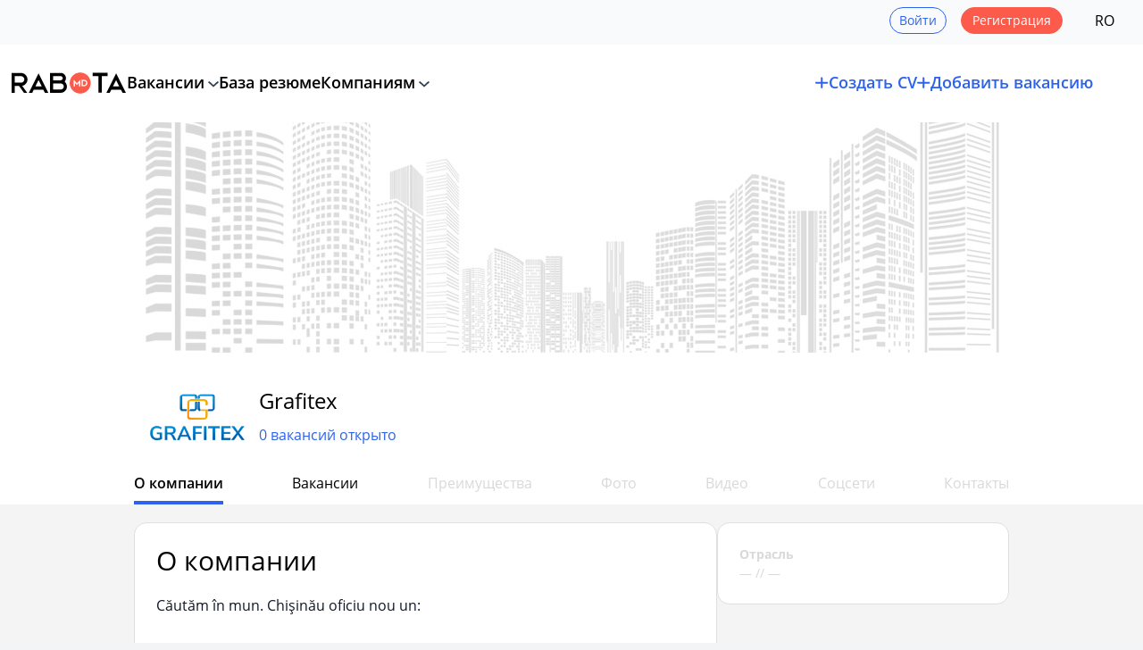

--- FILE ---
content_type: text/html; charset=UTF-8
request_url: https://www.rabota.md/ru/companies/ferestre-superbe
body_size: 176621
content:

<!DOCTYPE html>
<html lang="ru" class="skin-rabota" data-branded_dir_url="https://files.rabota.md/images/company/" data-uploads_dir_url="https://files.rabota.md/images/uploads/">
	<head>
		<title>
			Работа в Grafitex – вакансии на Rabota.md		</title>

		<meta name="keywords" content="Grafitex" />
<meta name="description" content="Все вакансии в компании Grafitex на сайте Rabota.md." />
<link rel="canonical" href="https://www.rabota.md/ru/companies/ferestre-superbe" />
            <link rel="alternate" hreflang="ro" href="https://www.rabota.md/ro/companies/ferestre-superbe" />
                <link rel="alternate" hreflang="ru" href="https://www.rabota.md/ru/companies/ferestre-superbe" />
    
<meta property="og:url" content="https://www.rabota.md/ru/companies/ferestre-superbe">
<meta property="og:title" content="Работа в Grafitex – вакансии на Rabota.md">
<meta property="og:description" content="Все вакансии в компании Grafitex на сайте Rabota.md.">
<meta property="og:image" content="https://files.rabota.md/images/uploads/2019_04_10_14_14_12_logo_fb.png">
<meta property="twitter:card" content="summary_large_image"/>

<meta property="twitter:url" content="https://www.rabota.md/ru/companies/ferestre-superbe">
<meta property="twitter:title" content="Работа в Grafitex – вакансии на Rabota.md">
<meta property="twitter:description" content="Все вакансии в компании Grafitex на сайте Rabota.md.">
<meta property="twitter:image" content="https://files.rabota.md/images/uploads/2019_04_10_14_14_12_logo_fb.png">


        <meta name="format-detection" content="telephone=no, date=no, address=no, email=no">
        <meta property="og:site_name" content="Rabota.md" />
        <meta property="og:type" content="website">
		<meta http-equiv="Content-Type" content="text/html; charset=utf-8">
		<meta name="viewport" content="width=device-width, initial-scale=1.0, maximum-scale=1, viewport-fit=cover">

        
<link rel="icon" type="image/png" href="https://www.rabota.md/im/favicons/favicon-96x96.png?v=2" sizes="96x96" />
<link rel="icon" type="image/svg+xml" href="https://www.rabota.md/im/favicons/favicon.svg?v=2" />
<link rel="shortcut icon" href="https://www.rabota.md/im/favicons/favicon.ico?v=2" />
<link rel="apple-touch-icon" sizes="180x180" href="https://www.rabota.md/im/favicons/apple-touch-icon.png?v=2" />
<meta name="apple-mobile-web-app-title" content="Rabota.md" />
<link rel="manifest" href="https://www.rabota.md/im/favicons/site.webmanifest" />



		    			<link rel="stylesheet" type="text/css" href="/im/css/style.css?v=2026.01.20.4">
			<link rel="stylesheet" type="text/css" href="/im/css/dist/tailwind.css?v=2026.01.20.4">
			<link rel="stylesheet" type="text/css" href="/im/css/tingle.css?v=2026.01.20.4">
            <link rel="stylesheet" href="/im/fancybox/fancybox.css?v=2026.01.20.4" />
		

		    			<script src="/js/jquery.min.js?v=2026.01.20.4"></script>
			<script src="/im/uikit/dist/js/uikit.min.js?v=2026.01.20.4"></script>
			<script src="/im/fancybox/fancybox.umd.js?v=2026.01.20.4"></script>
			<script src="/js/jquery.formstyler.min.js?v=2026.01.20.4"></script>
            <script src="/js/category/tmpl.min.js?v=2026.01.20.4" type="text/javascript"></script>
		    <script src="/im/js/event_bus.js?v=2026.01.20.4"></script>
		    <script src="/im/js/common_scripts.js?v=2026.01.20.4"></script>
		    <script src="/im/js/trans_choice.js?v=2026.01.20.4"></script>
			<script src="/im/js/vacancy_popup.js?v=2026.01.20.4"></script>
			<script src="/im/js/components/confirmation_script.js?v=2026.01.20.4"></script>
			<script src="/im/js/meta.js?v=2026.01.20.4"></script>

			<script>
    // change language through js for one switcher
    $(document).ready(function () {
        $('[data-js-lang-switcher]').on('click', function(e) {
            e.preventDefault();

            const newLang = $(this).attr('data-new-language');
            const prevLang = newLang == 'ro' ? 'ru' : 'ro';
            const prevHref = (new URL(window.location.href)).href;

            const newUrl = prevHref.replace(/^(https?:\/\/[^/]+)\/(ru|ro|en)(\/|$)/, `$1/${newLang}$3`);

            window.location.href = newUrl;

            return false;
        });
    });
</script>

			<script>
				$(document).ready(function () {
					                        $('#wrapper').show(1, function () {
                            if (typeof $('input:not(.styler-ignore), select:not(.styler-ignore)').styler === 'function') {
                                $('input:not(.styler-ignore), select:not(.styler-ignore)').styler({selectPlaceholder: ''});
                            } else {

                            }
                        });
									});

				var banner_list = [];
			</script>

			
			<script>
    $(document).ready(() => {
            });

    const addCvHandler = () => {
        const canAddNewResume = 0;

        $('.add-cv-btn-tag.check-limit-tag').click((e) => {
            if (canAddNewResume) {
                return;
            }

            // Hide side menu
            if ($('#offcanvas-left:visible').length) {
                $('#offcanvas-left-close').click();
            }

            showCvLimitReachedModal();

            e.preventDefault();
        });
    };

    const addStandardVacancyHandler = () => {
                                    };

    function showCvLimitReachedModal() {
        let heading = 'Вы достигли лимита создания резюме (максимум 5). Чтобы создать новое резюме, удалите ненужные.';

        let actions = [
            {
                label: 'Закрыть', cssClass: 'btn-1 btn-fill btn-text',
                callback: (modal) => {
                    modal.close();
                }
            },
        ];

        openConfirmationModal({
            heading: heading,
            actions: actions,
            closeMethods: ['overlay'],
        });
    }

    function showEmailConfirmationExpiredModal() {
        
        let heading = 'Чтобы продолжить работу, подтвердите ваш email <span class="underline underline-offset-2"></span>.';
        let message = `Перейдите по этой <a href="/ru/resend">ссылке</a>, чтобы получить письмо для подтверждения. Если email <span class="underline underline-offset-2"></span> вам недоступен, вы можете его <a href="/ru/change-login">поменять</a>.
                    <div class="mb-4"></div>Не забудьте проверить папки со спамом, оповещениями и промоакциями.
                `;

        let actions = [
            {
                label: 'Подтвердить email', cssClass: 'btn-1 btn-fill btn-text',
                callback: () => {
                    window.location = '/ru/resend';
                }
            }
        ];

        openConfirmationModal({
            heading: heading,
            message: message,
            actions: actions,
            closeMethods: ['overlay'],
        });
    }
</script>
		

    <script type="application/ld+json">
    {
        "@context": "https://schema.org",
        "@type": "Organization",
        "url": "https://www.rabota.md/ru/companies/ferestre-superbe",
        "logo": "https://files.rabota.md/images/uploads/2019_04_10_14_14_12_logo_fb.png",
        "name" : "Grafitex",
        "email" :["grafitex-cons.dir@mail.ru"],
        "contactPoint" : [{
            "@type" : "ContactPoint",
            "telephone" : "+373 69 201464",
            "contactType" : "customer service"
        }],
        "sameAs" : [
            ""
        ]
    }
    </script>

		<!-- Google Analytics -->
<script>
    (function (i, s, o, g, r, a, m) {
            i['GoogleAnalyticsObject'] = r;
            i[r] = i[r] || function () {
            (i[r].q = i[r].q || []).push(arguments)
            },
            i[r].l = 1 * new Date();
            a = s.createElement(o),
            m = s.getElementsByTagName(o)[0];
            a.async = 1;
            a.src = g;
            m.parentNode.insertBefore(a, m)
        })(window, document, 'script', '//www.google-analytics.com/analytics.js', 'ga');

        ga('create', 'UA-6560207-1', 'auto');
        ga('create', 'UA-6560207-8', 'auto', 'SubdomainTracker');
        ga('send', 'pageview');
        ga('SubdomainTracker.send', 'pageview');
</script>
<!-- End of Google Analytics -->

<!-- Google Tag Manager -->
<script>(function(w,d,s,l,i){w[l]=w[l]||[];w[l].push({'gtm.start':
new Date().getTime(),event:'gtm.js'});var f=d.getElementsByTagName(s)[0],
j=d.createElement(s),dl=l!='dataLayer'?'&l='+l:'';j.async=true;j.src=
'https://www.googletagmanager.com/gtm.js?id='+i+dl;f.parentNode.insertBefore(j,f);
})(window,document,'script','dataLayer','GTM-PJSKCNH');</script>
<!-- End Google Tag Manager -->
	</head>

	<body     id="pg_in" class="company-branded "
 class="flex flex-col min-h-screen">
    	<div id="is_mobile_device" class="block sm:hidden"></div>
    	<div id="is_medium_device" class="block md:hidden"></div>
				<span class="hidden text-[#FD2B53] order-7 order-8 order-9 order-10 order-11 order-12 sm:underline !mt-3 text-[#E8C46A]"></span>
		



    
    
    		<!-- Google Tag Manager (noscript) -->
<noscript><iframe src="https://www.googletagmanager.com/ns.html?id=GTM-PJSKCNH"
height="0" width="0" style="display:none;visibility:hidden"></iframe></noscript>
<!-- End Google Tag Manager (noscript) -->
		<div class="svg-templates-wrapper" style="display: none;">
    <svg id="_svgPencil" xmlns="http://www.w3.org/2000/svg" fill="currentColor" viewBox="0 0 24 24">
    <path d="M22.8532 1.14801C22.1733 0.469212 21.2519 0.0879517 20.2912 0.0879517C19.3304 0.0879517 18.409 0.469212 17.7292 1.14801L1.46515 17.412C0.999404 17.8751 0.630115 18.426 0.37865 19.0328C0.127186 19.6396 -0.00146065 20.2902 0.00015231 20.947V23C0.00015231 23.2652 0.105509 23.5196 0.293046 23.7071C0.480582 23.8947 0.734936 24 1.00015 24H3.05315C3.70991 24.0019 4.36052 23.8734 4.96731 23.6221C5.57409 23.3708 6.12501 23.0017 6.58815 22.536L22.8532 6.27101C23.5317 5.59121 23.9127 4.66998 23.9127 3.70951C23.9127 2.74905 23.5317 1.82782 22.8532 1.14801V1.14801ZM5.17415 21.122C4.61016 21.6823 3.84812 21.9977 3.05315 22H2.00015V20.947C1.99914 20.5529 2.07631 20.1625 2.22719 19.7985C2.37807 19.4344 2.59967 19.1039 2.87915 18.826L15.2222 6.48301L17.5222 8.78302L5.17415 21.122ZM21.4382 4.85701L18.9322 7.36401L16.6322 5.06901L19.1392 2.56201C19.2902 2.41132 19.4694 2.29185 19.6666 2.21042C19.8638 2.129 20.0751 2.0872 20.2884 2.08744C20.5018 2.08767 20.713 2.12992 20.91 2.21178C21.107 2.29363 21.286 2.41349 21.4367 2.56451C21.5873 2.71553 21.7068 2.89476 21.7882 3.09195C21.8697 3.28914 21.9115 3.50044 21.9112 3.71378C21.911 3.92713 21.8687 4.13833 21.7869 4.33535C21.705 4.53236 21.5852 4.71132 21.4342 4.86201L21.4382 4.85701Z"></path>
</svg>

<svg id="_svgArrowRight" xmlns="http://www.w3.org/2000/svg" fill="currentColor" viewBox="0 0 24 24" stroke-width="0.5" stroke="currentColor">
    <path d="M9.32427537,7.23715414 L10.6757246,5.76284586 L16.6757246,11.2628459 C17.1080918,11.6591824 17.1080918,12.3408176 16.6757246,12.7371541 L10.6757246,18.2371541 L9.32427537,16.7628459 L14.5201072,12 L9.32427537,7.23715414 Z"></path>
</svg>

<svg id="_svgDoc1" xmlns="http://www.w3.org/2000/svg" fill="none" viewBox="0 0 24 24">
    <path d="M9 12H15" stroke="currentColor" stroke-width="1.5" stroke-linecap="round" stroke-linejoin="round"></path>
    <path d="M9 15H15" stroke="currentColor" stroke-width="1.5" stroke-linecap="round" stroke-linejoin="round"></path>
    <path d="M17.8284 6.82843C18.4065 7.40649 18.6955 7.69552 18.8478 8.06306C19 8.4306 19 8.83935 19 9.65685L19 17C19 18.8856 19 19.8284 18.4142 20.4142C17.8284 21 16.8856 21 15 21H9C7.11438 21 6.17157 21 5.58579 20.4142C5 19.8284 5 18.8856 5 17L5 7C5 5.11438 5 4.17157 5.58579 3.58579C6.17157 3 7.11438 3 9 3H12.3431C13.1606 3 13.5694 3 13.9369 3.15224C14.3045 3.30448 14.5935 3.59351 15.1716 4.17157L17.8284 6.82843Z" stroke="currentColor" stroke-width="1.5" stroke-linejoin="round"></path>
</svg>

<svg id="_svgTrash" viewBox="0 0 20 20" fill="none" xmlns="http://www.w3.org/2000/svg"><path d="M17.5 4.98332C14.725 4.70832 11.9333 4.56665 9.15 4.56665C7.5 4.56665 5.85 4.64998 4.2 4.81665L2.5 4.98332" stroke="currentColor" stroke-width="1.5" stroke-linecap="round" stroke-linejoin="round"/><path d="M7.08301 4.14163L7.26634 3.04996C7.39967 2.25829 7.49967 1.66663 8.90801 1.66663H11.0913C12.4997 1.66663 12.608 2.29163 12.733 3.05829L12.9163 4.14163" stroke="currentColor" stroke-width="1.5" stroke-linecap="round" stroke-linejoin="round"/><path d="M15.7087 7.6167L15.167 16.0084C15.0753 17.3167 15.0003 18.3334 12.6753 18.3334H7.32533C5.00033 18.3334 4.92533 17.3167 4.83366 16.0084L4.29199 7.6167" stroke="currentColor" stroke-width="1.5" stroke-linecap="round" stroke-linejoin="round"/><path d="M8.6084 13.75H11.3834" stroke="currentColor" stroke-width="1.5" stroke-linecap="round" stroke-linejoin="round"/><path d="M7.91699 10.4166H12.0837" stroke="currentColor" stroke-width="1.5" stroke-linecap="round" stroke-linejoin="round"/></svg>

<svg id="_changePhoto" xmlns="http://www.w3.org/2000/svg" fill="none" viewBox="0 0 24 24">
    <path d="M19.7 7.6V1M16.4 4.3H23M23 12V17.72C23 19.5682 23 20.4923 22.6403 21.1982C22.3239 21.8191 21.8191 22.3239 21.1982 22.6403C20.4923 23 19.5682 23 17.72 23H6.28C4.43183 23 3.50774 23 2.80183 22.6403C2.1809 22.3239 1.67606 21.8191 1.35968 21.1982C1 20.4923 1 19.5682 1 17.72V6.28C1 4.43183 1 3.50774 1.35968 2.80183C1.67606 2.1809 2.1809 1.67606 2.80183 1.35968C3.50774 1 4.43183 1 6.28 1H12M1.16031 20.7189C1.67637 18.8625 3.37908 17.5 5.4 17.5H13.1C14.1222 17.5 14.6334 17.5 15.0584 17.5845C16.8038 17.9317 18.1683 19.2962 18.5155 21.0416C18.6 21.4666 18.6 21.9778 18.6 23M14.2 9.25C14.2 11.6801 12.2301 13.65 9.8 13.65C7.36995 13.65 5.4 11.6801 5.4 9.25C5.4 6.81995 7.36995 4.85 9.8 4.85C12.2301 4.85 14.2 6.81995 14.2 9.25Z"
          stroke="currentColor" stroke-width="2"></path>
</svg>

<svg id="_zoomOut" xmlns="http://www.w3.org/2000/svg" fill="none" viewBox="0 0 24 24">
    <path d="M16.9269 17.04L20.4 20.4M8.4 11.4H14.4M19.28 11.44C19.28 15.7699 15.7699 19.28 11.44 19.28C7.11009 19.28 3.6 15.7699 3.6 11.44C3.6 7.11006 7.11009 3.59998 11.44 3.59998C15.7699 3.59998 19.28 7.11006 19.28 11.44Z" stroke="currentColor" stroke-width="2" stroke-linecap="round"></path>
</svg>

<svg id="_zoomIn" xmlns="http://www.w3.org/2000/svg" fill="none" viewBox="0 0 24 24">
    <path d="M17.6222 16.3213C17.2252 15.9373 16.5921 15.9477 16.2081 16.3447C15.8241 16.7416 15.8346 17.3747 16.2316 17.7587L17.6222 16.3213ZM19.7047 21.1187C20.1016 21.5027 20.7347 21.4922 21.1187 21.0953C21.5027 20.6983 21.4922 20.0653 21.0953 19.6813L19.7047 21.1187ZM10.4 14.4C10.4 14.9523 10.8477 15.4 11.4 15.4C11.9523 15.4 12.4 14.9523 12.4 14.4H10.4ZM12.4 8.39998C12.4 7.84769 11.9523 7.39998 11.4 7.39998C10.8477 7.39998 10.4 7.84769 10.4 8.39998H12.4ZM8.4 10.4C7.84771 10.4 7.4 10.8477 7.4 11.4C7.4 11.9523 7.84771 12.4 8.4 12.4V10.4ZM14.4 12.4C14.9523 12.4 15.4 11.9523 15.4 11.4C15.4 10.8477 14.9523 10.4 14.4 10.4V12.4ZM18.28 11.44C18.28 15.2176 15.2176 18.28 11.44 18.28V20.28C16.3222 20.28 20.28 16.3222 20.28 11.44H18.28ZM11.44 18.28C7.66237 18.28 4.6 15.2176 4.6 11.44H2.6C2.6 16.3222 6.5578 20.28 11.44 20.28V18.28ZM4.6 11.44C4.6 7.66235 7.66237 4.59998 11.44 4.59998V2.59998C6.5578 2.59998 2.6 6.55778 2.6 11.44H4.6ZM11.44 4.59998C15.2176 4.59998 18.28 7.66235 18.28 11.44H20.28C20.28 6.55778 16.3222 2.59998 11.44 2.59998V4.59998ZM16.2316 17.7587L19.7047 21.1187L21.0953 19.6813L17.6222 16.3213L16.2316 17.7587ZM12.4 14.4V11.4H10.4V14.4H12.4ZM12.4 11.4V8.39998H10.4V11.4H12.4ZM8.4 12.4H11.4V10.4H8.4V12.4ZM11.4 12.4H14.4V10.4H11.4V12.4Z"
          fill="currentColor"></path>
</svg>

<svg id="_rotateLeft" xmlns="http://www.w3.org/2000/svg" fill="none" viewBox="0 0 24 24">
    <path d="M7.25 22H11.75C15.5 22 17 20.5 17 16.75V12.25C17 8.5 15.5 7 11.75 7H7.25C3.5 7 2 8.5 2 12.25V16.75C2 20.5 3.5 22 7.25 22Z" stroke="currentColor" stroke-width="2" stroke-linecap="round" stroke-linejoin="round"></path>
    <path d="M22 9C22 5.13 18.87 2 15 2L16.05 3.75" stroke="currentColor" stroke-width="2" stroke-linecap="round" stroke-linejoin="round"></path>
</svg>

<svg id="_rotateRight" xmlns="http://www.w3.org/2000/svg" fill="none" viewBox="0 0 24 24">
    <path d="M16.75 22H12.25C8.5 22 7 20.5 7 16.75V12.25C7 8.5 8.5 7 12.25 7H16.75C20.5 7 22 8.5 22 12.25V16.75C22 20.5 20.5 22 16.75 22Z" stroke="currentColor" stroke-width="2" stroke-linecap="round" stroke-linejoin="round"></path>
    <path d="M2 9C2 5.13 5.13 2 9 2L7.95 3.75" stroke="currentColor" stroke-width="2" stroke-linecap="round" stroke-linejoin="round"></path>
</svg>

<svg id="_imageUpload" xmlns="http://www.w3.org/2000/svg" fill="none" viewBox="0 0 24 24">
    <path d="M6.375 21L15.9375 12L20.4375 16.5M6.375 21H17.625C19.489 21 21 19.489 21 17.625V12M6.375 21C4.51104 21 3 19.489 3 17.625V6.375C3 4.51104 4.51104 3 6.375 3H13.6875M21 6.33509L18.6991 8.625M18.6991 8.625L16.5 6.4386M18.6991 8.625V3M9.75 8.0625C9.75 8.99448 8.99448 9.75 8.0625 9.75C7.13052 9.75 6.375 8.99448 6.375 8.0625C6.375 7.13052 7.13052 6.375 8.0625 6.375C8.99448 6.375 9.75 7.13052 9.75 8.0625Z" stroke="currentColor" stroke-width="2" stroke-linecap="round" stroke-linejoin="round"></path>
</svg>

<svg id="_swiperArrowLeft" xmlns="http://www.w3.org/2000/svg" fill="none" viewBox="0 0 24 24" stroke-width="2.5" stroke="currentColor">
    <path stroke-linecap="round" stroke-linejoin="round" d="M15.75 19.5L8.25 12l7.5-7.5"></path>
</svg>

<svg id="_swiperArrowRight" xmlns="http://www.w3.org/2000/svg" fill="none" viewBox="0 0 24 24" stroke-width="2.5" stroke="currentColor">
    <path stroke-linecap="round" stroke-linejoin="round" d="M8.25 4.5l7.5 7.5-7.5 7.5"></path>
</svg>

<svg id="_svgArrowLeft" xmlns="http://www.w3.org/2000/svg" fill="none" viewBox="0 0 24 24" stroke-width="1.5" stroke="currentColor">
    <path stroke-linecap="round" stroke-linejoin="round" d="M15.75 19.5L8.25 12l7.5-7.5"></path>
</svg>

<svg id="_svgCompany" viewBox="0 0 20 20" fill="none" xmlns="http://www.w3.org/2000/svg"><path d="M0.833008 18.3335H19.1663" stroke="currentColor" stroke-miterlimit="10" stroke-linecap="round" stroke-linejoin="round"/><path d="M16.4834 18.3417V14.625" stroke="currentColor" stroke-miterlimit="10" stroke-linecap="round" stroke-linejoin="round"/><path d="M16.5003 9.0752C15.4837 9.0752 14.667 9.89187 14.667 10.9085V12.8002C14.667 13.8168 15.4837 14.6335 16.5003 14.6335C17.517 14.6335 18.3337 13.8168 18.3337 12.8002V10.9085C18.3337 9.89187 17.517 9.0752 16.5003 9.0752Z" stroke="currentColor" stroke-miterlimit="10" stroke-linecap="round" stroke-linejoin="round"/><path d="M1.75 18.3333V5.02498C1.75 3.34998 2.58338 2.5083 4.24171 2.5083H9.43336C11.0917 2.5083 11.9167 3.34998 11.9167 5.02498V18.3333" stroke="currentColor" stroke-miterlimit="10" stroke-linecap="round" stroke-linejoin="round"/><path d="M4.83301 6.875H8.95802" stroke="currentColor" stroke-miterlimit="10" stroke-linecap="round" stroke-linejoin="round"/><path d="M4.83301 10H8.95802" stroke="currentColor" stroke-miterlimit="10" stroke-linecap="round" stroke-linejoin="round"/><path d="M6.875 18.3335V15.2085" stroke="currentColor" stroke-miterlimit="10" stroke-linecap="round" stroke-linejoin="round"/></svg>

<svg id="_location" viewBox="0 0 18 18" fill="none" xmlns="http://www.w3.org/2000/svg"><path fill-rule="evenodd" clip-rule="evenodd" d="M9 10.0725C7.70766 10.0725 6.66 9.0248 6.66 7.73246C6.66 6.44011 7.70766 5.39246 9 5.39246C10.2923 5.39246 11.34 6.44011 11.34 7.73246C11.34 9.0248 10.2923 10.0725 9 10.0725Z" stroke="currentColor"/><path d="M15.285 6.375C16.1475 10.185 13.7775 13.41 11.7 15.405C10.1925 16.86 7.80753 16.86 6.29253 15.405C4.22253 13.41 1.85253 10.1775 2.71503 6.3675C4.19253 -0.127498 13.815 -0.119998 15.285 6.375Z" stroke="currentColor"/></svg>

<svg id="_locationGross" viewBox="0 0 20 20" fill="none" xmlns="http://www.w3.org/2000/svg"><path fill-rule="evenodd" clip-rule="evenodd" d="M10 11.1916C8.56407 11.1916 7.40001 10.0276 7.40001 8.59164C7.40001 7.1557 8.56407 5.99164 10 5.99164C11.4359 5.99164 12.6 7.1557 12.6 8.59164C12.6 10.0276 11.4359 11.1916 10 11.1916Z" stroke="currentColor" stroke-width="1.9"/><path d="M16.9833 7.08336C17.9417 11.3167 15.3083 14.9 13 17.1167C11.325 18.7334 8.67501 18.7334 6.99167 17.1167C4.69167 14.9 2.05834 11.3084 3.01667 7.07502C4.65834 -0.141644 15.35 -0.133311 16.9833 7.08336Z" stroke="currentColor" stroke-width="1.9"/></svg>

<svg id="_salary" viewBox="0 0 18 18" fill="none" xmlns="http://www.w3.org/2000/svg"><path d="M13.08 11.385C13.1475 12.195 13.89 12.7875 14.7 12.7875H16.125V13.68C16.125 15.2325 14.8575 16.5 13.305 16.5H4.695C3.1425 16.5 1.875 15.2325 1.875 13.68V8.63251C1.875 7.08001 3.1425 5.8125 4.695 5.8125H13.305C14.8575 5.8125 16.125 7.08001 16.125 8.63251V9.71251H14.61C14.19 9.71251 13.8075 9.87749 13.53 10.1625C13.215 10.47 13.035 10.9125 13.08 11.385Z" stroke="currentColor" stroke-linecap="round" stroke-linejoin="round"/><path d="M1.875 9.30748V5.88002C1.875 4.98752 2.4225 4.19248 3.255 3.87748L9.21 1.62748C10.14 1.27498 11.1375 1.96501 11.1375 2.96251V5.8125" stroke="currentColor" stroke-linecap="round" stroke-linejoin="round"/><path d="M16.9191 12.0227C16.9191 12.4352 16.5891 12.7726 16.1691 12.7876H14.6991C13.8891 12.7876 13.1466 12.1951 13.0791 11.3851C13.0341 10.9126 13.2141 10.4701 13.5291 10.1626C13.8066 9.87763 14.1891 9.71265 14.6091 9.71265H16.1691C16.5891 9.72765 16.9191 10.0651 16.9191 10.4776V12.0227Z" stroke="currentColor" stroke-linecap="round" stroke-linejoin="round"/><path d="M5.25 9H10.5" stroke="currentColor" stroke-linecap="round" stroke-linejoin="round"/></svg>

<svg id="_error" viewBox="0 0 17 17" fill="none" xmlns="http://www.w3.org/2000/svg"><g clip-path="url(#clip0_4037_4733)"><path d="M8.5 0C6.81886 0 5.17547 0.498516 3.77766 1.43251C2.37984 2.3665 1.29037 3.69402 0.647028 5.24719C0.00368293 6.80036 -0.164645 8.50943 0.163329 10.1583C0.491303 11.8071 1.30085 13.3217 2.4896 14.5104C3.67834 15.6992 5.1929 16.5087 6.84174 16.8367C8.49057 17.1646 10.1996 16.9963 11.7528 16.353C13.306 15.7096 14.6335 14.6202 15.5675 13.2223C16.5015 11.8245 17 10.1811 17 8.5C16.9976 6.24641 16.1013 4.08582 14.5077 2.49228C12.9142 0.898753 10.7536 0.00243743 8.5 0V0ZM8.5 15.5833C7.09905 15.5833 5.72956 15.1679 4.56471 14.3896C3.39987 13.6112 2.49198 12.505 1.95586 11.2107C1.41974 9.91637 1.27946 8.49214 1.55277 7.11811C1.82609 5.74408 2.50071 4.48195 3.49133 3.49133C4.48195 2.50071 5.74408 1.82608 7.11811 1.55277C8.49215 1.27946 9.91637 1.41973 11.2107 1.95585C12.505 2.49197 13.6113 3.39986 14.3896 4.56471C15.1679 5.72956 15.5833 7.09905 15.5833 8.5C15.5813 10.378 14.8343 12.1785 13.5064 13.5064C12.1785 14.8343 10.378 15.5813 8.5 15.5833Z" fill="#FA5A4B"/><path d="M8.50033 3.54175C8.31247 3.54175 8.1323 3.61638 7.99946 3.74921C7.86662 3.88205 7.79199 4.06222 7.79199 4.25008V9.91675C7.79199 10.1046 7.86662 10.2848 7.99946 10.4176C8.1323 10.5505 8.31247 10.6251 8.50033 10.6251C8.68819 10.6251 8.86836 10.5505 9.0012 10.4176C9.13404 10.2848 9.20867 10.1046 9.20867 9.91675V4.25008C9.20867 4.06222 9.13404 3.88205 9.0012 3.74921C8.86836 3.61638 8.68819 3.54175 8.50033 3.54175Z" fill="#FA5A4B"/><path d="M9.20867 12.7501C9.20867 12.3589 8.89153 12.0417 8.50033 12.0417C8.10913 12.0417 7.79199 12.3589 7.79199 12.7501C7.79199 13.1413 8.10913 13.4584 8.50033 13.4584C8.89153 13.4584 9.20867 13.1413 9.20867 12.7501Z" fill="#FA5A4B"/></g><defs><clipPath id="clip0_4037_4733"><rect width="17" height="17" fill="white"/></clipPath></defs></svg>

<svg id="_clock" xmlns="http://www.w3.org/2000/svg" fill="none" viewBox="0 0 16 16" stroke="currentColor">
    <path d="M14.6668 7.99992C14.6668 11.6799 11.6802 14.6666 8.00016 14.6666C4.32016 14.6666 1.3335 11.6799 1.3335 7.99992C1.3335 4.31992 4.32016 1.33325 8.00016 1.33325C11.6802 1.33325 14.6668 4.31992 14.6668 7.99992Z" stroke="currentColor" stroke-linecap="round" stroke-linejoin="round"></path>
    <path d="M10.4734 10.1199L8.40675 8.88659C8.04675 8.67326 7.75342 8.15992 7.75342 7.73992V5.00659" stroke="currentColor" stroke-linecap="round" stroke-linejoin="round"></path>
</svg>

<svg id="_timerPause" xmlns="http://www.w3.org/2000/svg" fill="none" viewBox="0 0 16 16" stroke="currentColor">
    <path d="M7.99984 14.6667C4.77984 14.6667 2.1665 12.0533 2.1665 8.83333C2.1665 5.61333 4.77984 3 7.99984 3C11.2198 3 13.8332 5.61333 13.8332 8.83333" stroke="currentColor" stroke-linecap="round" stroke-linejoin="round"></path>
    <path d="M8 5.33325V8.66659" stroke="currentColor" stroke-linecap="round" stroke-linejoin="round"></path>
    <path d="M6 1.33325H10" stroke="currentColor" stroke-miterlimit="10" stroke-linecap="round" stroke-linejoin="round"></path>
    <path d="M12.6665 11.3333V13.9999" stroke="currentColor" stroke-linecap="round" stroke-linejoin="round"></path>
    <path d="M10.6665 11.3333V13.9999" stroke="currentColor" stroke-linecap="round" stroke-linejoin="round"></path>
</svg>

<svg id="_checkMark" width="12" height="9" viewBox="0 0 12 9" fill="none" xmlns="http://www.w3.org/2000/svg">
    <path d="M1 3.375L5.375 8.25L9.5 3L11 1" stroke="currentColor" stroke-width="1.5" stroke-linecap="round" stroke-linejoin="round"/>
</svg>

<svg id="_checkMark2" xmlns="http://www.w3.org/2000/svg" fill="none" viewBox="0 0 24 24" stroke-width="2.5" stroke="currentColor">
  <path stroke-linecap="round" stroke-linejoin="round" d="m4.5 12.75 6 6 9-13.5" />
</svg>

<svg id="_svgCheckMark4" viewBox="0 0 18 18" fill="none" xmlns="http://www.w3.org/2000/svg"><path d="M3.375 9.5625L7.875 14.0625L14.625 3.9375" stroke="currentColor" stroke-width="2" stroke-linecap="round" stroke-linejoin="round"/></svg>

<svg id="_age" viewBox="0 0 16 16" fill="none" xmlns="http://www.w3.org/2000/svg"><path d="M8 7.99998C9.84095 7.99998 11.3333 6.5076 11.3333 4.66665C11.3333 2.8257 9.84095 1.33331 8 1.33331C6.15905 1.33331 4.66667 2.8257 4.66667 4.66665C4.66667 6.5076 6.15905 7.99998 8 7.99998Z" stroke="currentColor" stroke-linecap="round" stroke-linejoin="round"/><path d="M13.7267 14.6667C13.7267 12.0867 11.16 10 8 10C4.84 10 2.27333 12.0867 2.27333 14.6667" stroke="currentColor" stroke-linecap="round" stroke-linejoin="round"/></svg>

<svg id="_phone" viewBox="0 0 16 16" fill="none" xmlns="http://www.w3.org/2000/svg"><path d="M14.6467 12.22C14.6467 12.46 14.5933 12.7066 14.48 12.9466C14.3667 13.1866 14.22 13.4133 14.0267 13.6266C13.7 13.9866 13.34 14.2466 12.9333 14.4133C12.5333 14.58 12.1 14.6666 11.6333 14.6666C10.9533 14.6666 10.2267 14.5066 9.46 14.18C8.69334 13.8533 7.92667 13.4133 7.16667 12.86C6.4 12.3 5.67334 11.68 4.98 10.9933C4.29334 10.3 3.67334 9.57331 3.12 8.81331C2.57334 8.05331 2.13334 7.29331 1.81334 6.53998C1.49334 5.77998 1.33334 5.05331 1.33334 4.35998C1.33334 3.90665 1.41334 3.47331 1.57334 3.07331C1.73334 2.66665 1.98667 2.29331 2.34 1.95998C2.76667 1.53998 3.23334 1.33331 3.72667 1.33331C3.91334 1.33331 4.1 1.37331 4.26667 1.45331C4.44 1.53331 4.59334 1.65331 4.71334 1.82665L6.26 4.00665C6.38 4.17331 6.46667 4.32665 6.52667 4.47331C6.58667 4.61331 6.62 4.75331 6.62 4.87998C6.62 5.03998 6.57334 5.19998 6.48 5.35331C6.39334 5.50665 6.26667 5.66665 6.10667 5.82665L5.6 6.35331C5.52667 6.42665 5.49334 6.51331 5.49334 6.61998C5.49334 6.67331 5.5 6.71998 5.51334 6.77331C5.53334 6.82665 5.55334 6.86665 5.56667 6.90665C5.68667 7.12665 5.89334 7.41331 6.18667 7.75998C6.48667 8.10665 6.80667 8.45998 7.15334 8.81331C7.51334 9.16665 7.86 9.49331 8.21334 9.79331C8.56 10.0866 8.84667 10.2866 9.07334 10.4066C9.10667 10.42 9.14667 10.44 9.19334 10.46C9.24667 10.48 9.3 10.4866 9.36 10.4866C9.47334 10.4866 9.56 10.4466 9.63334 10.3733L10.14 9.87331C10.3067 9.70665 10.4667 9.57998 10.62 9.49998C10.7733 9.40665 10.9267 9.35998 11.0933 9.35998C11.22 9.35998 11.3533 9.38665 11.5 9.44665C11.6467 9.50665 11.8 9.59331 11.9667 9.70665L14.1733 11.2733C14.3467 11.3933 14.4667 11.5333 14.54 11.7C14.6067 11.8666 14.6467 12.0333 14.6467 12.22Z" stroke="currentColor" stroke-miterlimit="10"/><path d="M12.3333 5.99996C12.3333 5.59996 12.02 4.98663 11.5533 4.48663C11.1267 4.02663 10.56 3.66663 10 3.66663" stroke="currentColor" stroke-linecap="round" stroke-linejoin="round"/><path d="M14.6667 5.99998C14.6667 3.41998 12.58 1.33331 10 1.33331" stroke="currentColor" stroke-linecap="round" stroke-linejoin="round"/></svg>

<svg id="_email" viewBox="0 0 16 16" fill="none" xmlns="http://www.w3.org/2000/svg"><rect x="0.5" y="0.5" width="15" height="15" stroke="transparent"/><path d="M11.3333 13.6667H4.66667C2.66667 13.6667 1.33334 12.6667 1.33334 10.3334V5.66671C1.33334 3.33337 2.66667 2.33337 4.66667 2.33337H11.3333C13.3333 2.33337 14.6667 3.33337 14.6667 5.66671V10.3334C14.6667 12.6667 13.3333 13.6667 11.3333 13.6667Z" stroke="currentColor" stroke-miterlimit="10" stroke-linecap="round" stroke-linejoin="round"/><path d="M11.3333 6L9.24666 7.66667C8.55999 8.21333 7.43333 8.21333 6.74666 7.66667L4.66666 6" stroke="currentColor" stroke-miterlimit="10" stroke-linecap="round" stroke-linejoin="round"/></svg>

<svg id="_experience" viewBox="0 0 17 17" fill="none" xmlns="http://www.w3.org/2000/svg"><path d="M5.66675 15.5833H11.3334C14.1809 15.5833 14.6909 14.4429 14.8397 13.0546L15.3709 7.38792C15.5622 5.65958 15.0663 4.25 12.0417 4.25H4.95841C1.93383 4.25 1.438 5.65958 1.62925 7.38792L2.1605 13.0546C2.30925 14.4429 2.81925 15.5833 5.66675 15.5833Z" stroke="currentColor" stroke-miterlimit="10" stroke-linecap="round" stroke-linejoin="round"/><path d="M5.66675 4.25002V3.68335C5.66675 2.4296 5.66675 1.41669 7.93341 1.41669H9.06675C11.3334 1.41669 11.3334 2.4296 11.3334 3.68335V4.25002" stroke="currentColor" stroke-miterlimit="10" stroke-linecap="round" stroke-linejoin="round"/><path d="M9.91659 9.20833V9.91667C9.91659 9.92375 9.91659 9.92375 9.91659 9.93083C9.91659 10.7029 9.9095 11.3333 8.49992 11.3333C7.09742 11.3333 7.08325 10.71 7.08325 9.93792V9.20833C7.08325 8.5 7.08325 8.5 7.79159 8.5H9.20825C9.91659 8.5 9.91659 8.5 9.91659 9.20833Z" stroke="currentColor" stroke-miterlimit="10" stroke-linecap="round" stroke-linejoin="round"/><path d="M15.3355 7.79169C13.6992 8.98169 11.8292 9.69002 9.91675 9.93085" stroke="currentColor" stroke-miterlimit="10" stroke-linecap="round" stroke-linejoin="round"/><path d="M1.85571 7.98291C3.44946 9.07374 5.24863 9.73249 7.08321 9.93791" stroke="currentColor" stroke-miterlimit="10" stroke-linecap="round" stroke-linejoin="round"/></svg>

<svg id="_edit" viewBox="0 0 20 20" fill="none" xmlns="http://www.w3.org/2000/svg"><path d="M11.05 3.00002L4.20832 10.2417C3.94999 10.5167 3.69999 11.0584 3.64999 11.4334L3.34165 14.1334C3.23332 15.1084 3.93332 15.775 4.89999 15.6084L7.58332 15.15C7.95832 15.0834 8.48332 14.8084 8.74165 14.525L15.5833 7.28335C16.7667 6.03335 17.3 4.60835 15.4583 2.86668C13.625 1.14168 12.2333 1.75002 11.05 3.00002Z" stroke="currentColor" stroke-miterlimit="10" stroke-linecap="round" stroke-linejoin="round"/><path d="M9.90833 4.20837C10.2667 6.50837 12.1333 8.26671 14.45 8.50004" stroke="currentColor" stroke-miterlimit="10" stroke-linecap="round" stroke-linejoin="round"/><path d="M2.5 18.3334H17.5" stroke="currentColor" stroke-miterlimit="10" stroke-linecap="round" stroke-linejoin="round"/></svg>

<svg id="_raiseUp" viewBox="0 0 20 20" fill="none" xmlns="http://www.w3.org/2000/svg"><path d="M10 6.25L10 16.875M14.375 10L10 5.625L5.625 10M14.375 3.125L5.625 3.125" stroke="currentColor" stroke-linecap="round" stroke-linejoin="round"/></svg>

<svg id="_delete" viewBox="0 0 20 20" fill="none" xmlns="http://www.w3.org/2000/svg"><path d="M5 15L15 5M5 5L15 15" stroke="currentColor" stroke-linecap="round" stroke-linejoin="round"/></svg>

<svg id="_play" viewBox="0 0 20 20" fill="none" xmlns="http://www.w3.org/2000/svg"><path d="M3.33334 9.99995V7.03329C3.33334 3.34995 5.94168 1.84162 9.13334 3.68329L11.7083 5.16662L14.2833 6.64995C17.475 8.49162 17.475 11.5083 14.2833 13.35L11.7083 14.8333L9.13334 16.3166C5.94168 18.1583 3.33334 16.65 3.33334 12.9666V9.99995Z" stroke="currentColor" stroke-miterlimit="10" stroke-linecap="round" stroke-linejoin="round"/></svg>

<svg id="_pause" viewBox="0 0 20 20" fill="none" xmlns="http://www.w3.org/2000/svg"><path d="M7.1875 4.375V16.5M12.8125 4.375V16.5" stroke="currentColor" stroke-linecap="round" stroke-linejoin="round"/></svg>

<svg id="_autoup" viewBox="0 0 20 20" fill="none" xmlns="http://www.w3.org/2000/svg"><path d="M11.6667 2.5L13.7 4.45002L7.07499 4.43334C4.09999 4.43334 1.65833 6.87502 1.65833 9.86669C1.65833 11.3584 2.26665 12.7167 3.24998 13.7" stroke="currentColor" stroke-linecap="round" stroke-linejoin="round"/><path d="M8.33332 17.5001L6.29999 15.55L12.925 15.5667C15.9 15.5667 18.3417 13.125 18.3417 10.1334C18.3417 8.6417 17.7333 7.28338 16.75 6.30005" stroke="currentColor" stroke-linecap="round" stroke-linejoin="round"/><path d="M7 10.13V8.8226C7 7.19936 8.17283 6.53464 9.60796 7.34626L10.7658 7.99996L11.9237 8.65366C13.3588 9.46528 13.3588 10.7947 11.9237 11.6063L10.7658 12.26L9.60796 12.9137C8.17283 13.7254 7 13.0606 7 11.4374V10.13Z" stroke="currentColor" stroke-width="0.75" stroke-miterlimit="10" stroke-linecap="round" stroke-linejoin="round"/></svg>

<svg id="_autoup_on" viewBox="0 0 20 20" fill="none" xmlns="http://www.w3.org/2000/svg"><path d="M11.6667 2.5L13.7 4.45002L7.07499 4.43334C4.09999 4.43334 1.65833 6.87502 1.65833 9.86669C1.65833 11.3584 2.26665 12.7167 3.24998 13.7" stroke="currentColor" stroke-linecap="round" stroke-linejoin="round"/><path d="M8.33332 17.5001L6.29999 15.55L12.925 15.5667C15.9 15.5667 18.3417 13.125 18.3417 10.1334C18.3417 8.6417 17.7333 7.28338 16.75 6.30005" stroke="currentColor" stroke-linecap="round" stroke-linejoin="round"/><path d="M10.545 7.50404L7.43589 10.6121C7.31598 10.732 7.19607 10.9631 7.17894 11.1344L7.00763 12.3245C6.94768 12.7526 7.24746 13.0523 7.67571 12.9924L8.86626 12.8211C9.029 12.7954 9.26882 12.6841 9.38874 12.5643L12.4979 9.45621C13.0375 8.91679 13.2859 8.30032 12.4979 7.5126C11.7013 6.70776 11.0846 6.96463 10.545 7.50404Z" stroke="currentColor" stroke-width="0.75" stroke-miterlimit="10" stroke-linecap="round" stroke-linejoin="round"/><path d="M10 8.5C10.2731 9.46916 10.5308 9.72687 11.5 10" stroke="currentColor" stroke-width="0.75" stroke-miterlimit="10" stroke-linecap="round" stroke-linejoin="round"/></svg>

<svg id="_svgCopyPlus" viewBox="0 0 14 14" fill="none" xmlns="http://www.w3.org/2000/svg"><path d="M7 0.75V13.25M13.25 7H0.75" stroke="currentColor" stroke-linecap="round" stroke-linejoin="round"/></svg>

<svg id="_svgCopyDoc" viewBox="0 0 18 18" fill="none" xmlns="http://www.w3.org/2000/svg"><path d="M12.75 10.05V12.3C12.75 15.3 11.55 16.5 8.55 16.5H5.7C2.7 16.5 1.5 15.3 1.5 12.3V9.45C1.5 6.45 2.7 5.25 5.7 5.25H7.95" stroke="currentColor" stroke-linecap="round" stroke-linejoin="round"/><path d="M12.7502 10.05H10.3502C8.5502 10.05 7.9502 9.45 7.9502 7.65V5.25L12.7502 10.05Z" stroke="currentColor" stroke-linecap="round" stroke-linejoin="round"/><path d="M8.7002 1.5H11.7002" stroke="currentColor" stroke-linecap="round" stroke-linejoin="round"/><path d="M5.25 3.75C5.25 2.505 6.255 1.5 7.5 1.5H9.465" stroke="currentColor" stroke-linecap="round" stroke-linejoin="round"/><path d="M16.5001 6V10.6425C16.5001 11.805 15.5551 12.75 14.3926 12.75" stroke="currentColor" stroke-linecap="round" stroke-linejoin="round"/><path d="M16.5 6H14.25C12.5625 6 12 5.4375 12 3.75V1.5L16.5 6Z" stroke="currentColor" stroke-linecap="round" stroke-linejoin="round"/></svg>

<svg id="_archive" viewBox="0 0 24 24" fill="none" xmlns="http://www.w3.org/2000/svg"><path d="M20.25 7.5L19.625 18.132C19.5913 18.705 19.3399 19.2436 18.9222 19.6373C18.5045 20.031 17.952 20.2502 17.378 20.25H6.622C6.04796 20.2502 5.49555 20.031 5.07783 19.6373C4.66011 19.2436 4.40868 18.705 4.375 18.132L3.75 7.5M10 11.25H14M3.375 7.5H20.625C21.246 7.5 21.75 6.996 21.75 6.375V4.875C21.75 4.254 21.246 3.75 20.625 3.75H3.375C2.754 3.75 2.25 4.254 2.25 4.875V6.375C2.25 6.996 2.754 7.5 3.375 7.5Z" stroke="currentColor" stroke-linecap="round" stroke-linejoin="round"/></svg>

<svg id="_logo_rabota" xmlns="http://www.w3.org/2000/svg" xmlns:xlink="http://www.w3.org/1999/xlink" xmlns:serif="http://www.serif.com/" viewBox="0 0 138 30" version="1.1" xml:space="preserve" style="fill-rule:evenodd;clip-rule:evenodd;stroke-linejoin:round;stroke-miterlimit:1.41421;"><title>Работа в Кишиневе и Молдове</title><path d="M82.6,2.5C75.743,2.5 70.1,8.143 70.1,15C70.1,21.857 75.743,27.5 82.6,27.5C89.457,27.5 95.1,21.857 95.1,15C95.1,8.143 89.457,2.5 82.6,2.5Z" style="fill:rgb(252,90,75);fill-rule:nonzero;"/><path d="M4.8,18.4L9.9,18.4L15.7,26.6L19.6,26.6L13.7,18.3L14.2,18.2C17.589,17.314 19.954,14.203 19.9,10.7C19.9,6.476 16.424,3 12.2,3L1,3L1,26.6L4.8,26.6L4.8,18.4ZM4.8,6.8L12.3,6.8C14.439,6.8 16.2,8.561 16.2,10.7C16.148,12.819 14.419,14.548 12.3,14.6L4.8,14.6L4.8,6.8Z" style="fill:rgb(0,0,0);fill-rule:nonzero;"/><path d="M40.7,26.6L44.7,26.6L33.1,3.5L21.6,26.6L25.6,26.6L27.4,22.9L38.7,22.9L40.7,26.6ZM33.1,11.5L36.9,19.1L29.3,19.1L33.1,11.5Z" style="fill:rgb(0,0,0);fill-rule:nonzero;"/><path d="M46.7,3L46.7,26.6L59.4,26.6C59.427,26.6 59.454,26.6 59.48,26.6C63.496,26.6 66.8,23.296 66.8,19.28C66.8,19.254 66.8,19.227 66.8,19.2C66.793,17.115 65.924,15.123 64.4,13.7L64.1,13.4L64.3,13.1C65.215,12.008 65.711,10.625 65.7,9.2C65.7,9.19 65.7,9.18 65.7,9.17C65.7,5.785 62.915,3 59.53,3C59.52,3 59.51,3 59.5,3L46.7,3ZM50.5,15.5L59.5,15.5C59.503,15.5 59.507,15.5 59.51,15.5C61.479,15.5 63.1,17.121 63.1,19.09C63.1,19.093 63.1,19.097 63.1,19.1C63.101,19.127 63.101,19.154 63.101,19.181C63.101,21.112 61.512,22.701 59.581,22.701C59.554,22.701 59.527,22.701 59.5,22.7L50.5,22.7L50.5,15.5ZM50.5,6.8L59.4,6.8C60.744,6.8 61.85,7.906 61.85,9.25C61.85,10.594 60.744,11.7 59.4,11.7L50.5,11.7L50.5,6.8Z" style="fill:rgb(0,0,0);fill-rule:nonzero;"/><path d="M104.4,26.5L108.2,26.5L108.2,6.7L115.1,6.7L115.1,2.9L97.5,2.9L97.5,6.7L104.4,6.7L104.4,26.5" style="fill:rgb(0,0,0);fill-rule:nonzero;"/><path d="M132.9,26.6L136.9,26.6L125.3,3.5L113.8,26.6L117.8,26.6L119.6,22.9L131,22.9L132.9,26.6ZM125.3,11.5L129.1,19.1L121.5,19.1L125.3,11.5Z" style="fill:rgb(0,0,0);fill-rule:nonzero;"/><path d="M82.6,18.9L81.2,18.9L81.2,14.8L78.7,17.4L76.3,14.8L76.3,18.9L74.8,18.9L74.8,13.4L74.8,11.1L78.8,15.3L82.7,11.1L82.7,18.9L82.6,18.9Z" style="fill:white;fill-rule:nonzero;"/><path d="M87.3,11.1L84.2,11.1L84.2,18.8L87.3,18.8C89.412,18.8 91.15,17.062 91.15,14.95C91.15,12.838 89.412,11.1 87.3,11.1C87.3,11.1 87.3,11.1 87.3,11.1ZM87.3,17.4L85.7,17.4L85.7,12.5L87.3,12.5C87.31,12.5 87.32,12.5 87.33,12.5C88.63,12.5 89.7,13.57 89.7,14.87C89.7,14.88 89.7,14.89 89.7,14.9C89.691,16.231 88.629,17.337 87.3,17.4Z" style="fill:white;fill-rule:nonzero;"/></svg>

<svg id="_logo_rabota_white" viewBox="0 0 138 30" fill="none" xmlns="http://www.w3.org/2000/svg">
<path d="M82.5996 2.5C75.7426 2.5 70.0996 8.143 70.0996 15C70.0996 21.857 75.7426 27.5 82.5996 27.5C89.4566 27.5 95.0996 21.857 95.0996 15C95.0996 8.143 89.4566 2.5 82.5996 2.5Z" fill="#FC5A4B"/>
<path d="M4.8 18.4H9.9L15.7 26.6H19.6L13.7 18.3L14.2 18.2C17.589 17.314 19.954 14.203 19.9 10.7C19.9 6.476 16.424 3 12.2 3H1V26.6H4.8V18.4ZM4.8 6.8H12.3C14.439 6.8 16.2 8.561 16.2 10.7C16.148 12.819 14.419 14.548 12.3 14.6H4.8V6.8Z" fill="white"/>
<path d="M40.6996 26.6H44.6996L33.0996 3.5L21.5996 26.6H25.5996L27.3996 22.9H38.6996L40.6996 26.6ZM33.0996 11.5L36.8996 19.1H29.2996L33.0996 11.5Z" fill="white"/>
<path d="M46.7002 3V26.6H59.4002C59.4272 26.6 59.4542 26.6 59.4802 26.6C63.4962 26.6 66.8002 23.296 66.8002 19.28C66.8002 19.254 66.8002 19.227 66.8002 19.2C66.7932 17.115 65.9242 15.123 64.4002 13.7L64.1002 13.4L64.3002 13.1C65.2152 12.008 65.7112 10.625 65.7002 9.2C65.7002 9.19 65.7002 9.18 65.7002 9.17C65.7002 5.785 62.9152 3 59.5302 3C59.5202 3 59.5102 3 59.5002 3H46.7002ZM50.5002 15.5H59.5002C59.5032 15.5 59.5072 15.5 59.5102 15.5C61.4792 15.5 63.1002 17.121 63.1002 19.09C63.1002 19.093 63.1002 19.097 63.1002 19.1C63.1012 19.127 63.1012 19.154 63.1012 19.181C63.1012 21.112 61.5122 22.701 59.5812 22.701C59.5542 22.701 59.5272 22.701 59.5002 22.7H50.5002V15.5ZM50.5002 6.8H59.4002C60.7442 6.8 61.8502 7.906 61.8502 9.25C61.8502 10.594 60.7442 11.7 59.4002 11.7H50.5002V6.8Z" fill="white"/>
<path d="M104.4 26.5004H108.2V6.70039H115.1V2.90039H97.5V6.70039H104.4V26.5004Z" fill="white"/>
<path d="M132.9 26.6H136.9L125.3 3.5L113.8 26.6H117.8L119.6 22.9H131L132.9 26.6ZM125.3 11.5L129.1 19.1H121.5L125.3 11.5Z" fill="white"/>
<path d="M82.5998 18.8996H81.1998V14.7996L78.6998 17.3996L76.2998 14.7996V18.8996H74.7998V13.3996V11.0996L78.7998 15.2996L82.6998 11.0996V18.8996H82.5998Z" fill="white"/>
<path d="M87.3002 11.0996H84.2002V18.7996H87.3002C89.4122 18.7996 91.1502 17.0616 91.1502 14.9496C91.1502 12.8376 89.4122 11.0996 87.3002 11.0996ZM87.3002 17.3996H85.7002V12.4996H87.3002C87.3102 12.4996 87.3202 12.4996 87.3302 12.4996C88.6302 12.4996 89.7002 13.5696 89.7002 14.8696C89.7002 14.8796 89.7002 14.8896 89.7002 14.8996C89.6912 16.2306 88.6292 17.3366 87.3002 17.3996Z" fill="white"/>
</svg>

<svg id="_logo_rabota_white_responsive" viewBox="0 0 138 30" fill="none" xmlns="http://www.w3.org/2000/svg">
<path d="M82.5996 2.5C75.7426 2.5 70.0996 8.143 70.0996 15C70.0996 21.857 75.7426 27.5 82.5996 27.5C89.4566 27.5 95.0996 21.857 95.0996 15C95.0996 8.143 89.4566 2.5 82.5996 2.5Z" fill="#FC5A4B"/>
<path d="M4.8 18.4H9.9L15.7 26.6H19.6L13.7 18.3L14.2 18.2C17.589 17.314 19.954 14.203 19.9 10.7C19.9 6.476 16.424 3 12.2 3H1V26.6H4.8V18.4ZM4.8 6.8H12.3C14.439 6.8 16.2 8.561 16.2 10.7C16.148 12.819 14.419 14.548 12.3 14.6H4.8V6.8Z" fill="white"/>
<path d="M40.6996 26.6H44.6996L33.0996 3.5L21.5996 26.6H25.5996L27.3996 22.9H38.6996L40.6996 26.6ZM33.0996 11.5L36.8996 19.1H29.2996L33.0996 11.5Z" fill="white"/>
<path d="M46.7002 3V26.6H59.4002C59.4272 26.6 59.4542 26.6 59.4802 26.6C63.4962 26.6 66.8002 23.296 66.8002 19.28C66.8002 19.254 66.8002 19.227 66.8002 19.2C66.7932 17.115 65.9242 15.123 64.4002 13.7L64.1002 13.4L64.3002 13.1C65.2152 12.008 65.7112 10.625 65.7002 9.2C65.7002 9.19 65.7002 9.18 65.7002 9.17C65.7002 5.785 62.9152 3 59.5302 3C59.5202 3 59.5102 3 59.5002 3H46.7002ZM50.5002 15.5H59.5002C59.5032 15.5 59.5072 15.5 59.5102 15.5C61.4792 15.5 63.1002 17.121 63.1002 19.09C63.1002 19.093 63.1002 19.097 63.1002 19.1C63.1012 19.127 63.1012 19.154 63.1012 19.181C63.1012 21.112 61.5122 22.701 59.5812 22.701C59.5542 22.701 59.5272 22.701 59.5002 22.7H50.5002V15.5ZM50.5002 6.8H59.4002C60.7442 6.8 61.8502 7.906 61.8502 9.25C61.8502 10.594 60.7442 11.7 59.4002 11.7H50.5002V6.8Z" fill="white"/>
<path d="M104.4 26.5004H108.2V6.70039H115.1V2.90039H97.5V6.70039H104.4V26.5004Z" fill="white"/>
<path d="M132.9 26.6H136.9L125.3 3.5L113.8 26.6H117.8L119.6 22.9H131L132.9 26.6ZM125.3 11.5L129.1 19.1H121.5L125.3 11.5Z" fill="white"/>
<path d="M82.5998 18.8996H81.1998V14.7996L78.6998 17.3996L76.2998 14.7996V18.8996H74.7998V13.3996V11.0996L78.7998 15.2996L82.6998 11.0996V18.8996H82.5998Z" fill="white"/>
<path d="M87.3002 11.0996H84.2002V18.7996H87.3002C89.4122 18.7996 91.1502 17.0616 91.1502 14.9496C91.1502 12.8376 89.4122 11.0996 87.3002 11.0996ZM87.3002 17.3996H85.7002V12.4996H87.3002C87.3102 12.4996 87.3202 12.4996 87.3302 12.4996C88.6302 12.4996 89.7002 13.5696 89.7002 14.8696C89.7002 14.8796 89.7002 14.8896 89.7002 14.8996C89.6912 16.2306 88.6292 17.3366 87.3002 17.3996Z" fill="white"/>
</svg>


<svg id="_cross" xmlns="http://www.w3.org/2000/svg" fill="none" viewBox="0 0 24 24" stroke-width="2" stroke="currentColor"><path stroke-linecap="round" stroke-linejoin="round" d="M6 18 18 6M6 6l12 12" /></svg>

<svg id="_svgCross" viewBox="0 0 18 18" fill="none" xmlns="http://www.w3.org/2000/svg"><path d="M4.5 13.5L13.5 4.5M4.5 4.5L13.5 13.5" stroke="currentColor" stroke-width="2" stroke-linecap="round" stroke-linejoin="round"/></svg>

<svg id="_expand" viewBox="0 0 24 24" fill="none" xmlns="http://www.w3.org/2000/svg"><path d="M3.75 20.25V15.75M3.75 20.25H8.25M3.75 20.25L9 15M20.25 3.75H15.75M20.25 3.75V8.25M20.25 3.75L15 9" stroke="currentColor" stroke-width="2" stroke-linecap="round" stroke-linejoin="round"/></svg>

<svg id="_collapse" viewBox="0 0 24 24" fill="none" xmlns="http://www.w3.org/2000/svg"><path d="M9 15V19.5M9 15H4.5M9 15L3.75 20.25M15 9H19.5M15 9V4.5M15 9L20.25 3.75" stroke="currentColor" stroke-width="2" stroke-linecap="round" stroke-linejoin="round"/></svg>

<svg id="_sidebar_burger" viewBox="0 0 32 32" fill="none" xmlns="http://www.w3.org/2000/svg"><circle cx="16" cy="16" r="16" fill="#F0F2F5"/><path d="M7 11H25" stroke="#292D32" stroke-width="1.7" stroke-linecap="round"/><path d="M7 16H25" stroke="#292D32" stroke-width="1.7" stroke-linecap="round"/><path d="M7 21H25" stroke="#292D32" stroke-width="1.7" stroke-linecap="round"/></svg>

<svg id="_plus" viewBox="0 0 15 13" fill="none" xmlns="http://www.w3.org/2000/svg"><path d="M7.1875 11.9189L7.1875 1.40015M1 6.65952L13.375 6.65952" stroke="currentColor" stroke-width="2" stroke-linecap="round" stroke-linejoin="round"/></svg>

<svg id="_icon_user_with_bg" viewBox="0 0 32 32" fill="none" xmlns="http://www.w3.org/2000/svg"><circle cx="16" cy="16" r="16" fill="#F0F2F5"/><path d="M15.9998 16.0002C18.5311 16.0002 20.5832 13.9481 20.5832 11.4168C20.5832 8.88552 18.5311 6.8335 15.9998 6.8335C13.4685 6.8335 11.4165 8.88552 11.4165 11.4168C11.4165 13.9481 13.4685 16.0002 15.9998 16.0002Z" stroke="#292D32" stroke-width="1.7" stroke-linecap="round" stroke-linejoin="round"/><path d="M23.8743 25.1667C23.8743 21.6192 20.3451 18.75 16.0001 18.75C11.6551 18.75 8.12598 21.6192 8.12598 25.1667" stroke="#292D32" stroke-width="1.7" stroke-linecap="round" stroke-linejoin="round"/></svg>

<svg id="_icon_user" viewBox="0 0 22 22" fill="none" xmlns="http://www.w3.org/2000/svg"><path d="M10.9998 11.0002C13.5311 11.0002 15.5832 8.94813 15.5832 6.41683C15.5832 3.88552 13.5311 1.8335 10.9998 1.8335C8.46853 1.8335 6.4165 3.88552 6.4165 6.41683C6.4165 8.94813 8.46853 11.0002 10.9998 11.0002Z" stroke="currentColor" stroke-width="1.7" stroke-linecap="round" stroke-linejoin="round"/><path d="M18.8743 20.1667C18.8743 16.6192 15.3451 13.75 11.0001 13.75C6.65514 13.75 3.12598 16.6192 3.12598 20.1667" stroke="currentColor" stroke-width="1.7" stroke-linecap="round" stroke-linejoin="round"/></svg>

<svg id="_svgWhitePlusWithBg" viewBox="0 0 39 39" fill="none" xmlns="http://www.w3.org/2000/svg"><rect x="1" y="1" width="37" height="37" rx="18.5" fill="currentColor"/><rect x="1" y="1" width="37" height="37" rx="18.5" stroke="white" stroke-width="2"/><path d="M19.5 12V27M27 19.5H12" stroke="white" stroke-width="2" stroke-linecap="round" stroke-linejoin="round"/></svg>

<svg id="_file" viewBox="0 0 24 24" fill="none" xmlns="http://www.w3.org/2000/svg"><path d="M22 10V15C22 20 20 22 15 22H9C4 22 2 20 2 15V9C2 4 4 2 9 2H14" stroke="currentColor" stroke-width="1.5" stroke-linecap="round" stroke-linejoin="round"/><path d="M22 10H18C15 10 14 9 14 6V2L22 10Z" stroke="currentColor" stroke-width="1.5" stroke-linecap="round" stroke-linejoin="round"/></svg>

<svg id="_file_rounded" viewBox="0 0 16 17" fill="none" xmlns="http://www.w3.org/2000/svg"><path d="M14.6663 7.16634V10.4997C14.6663 13.833 13.333 15.1663 9.99967 15.1663H5.99967C2.66634 15.1663 1.33301 13.833 1.33301 10.4997V6.49967C1.33301 3.16634 2.66634 1.83301 5.99967 1.83301H9.33301" stroke="currentColor" stroke-linecap="round" stroke-linejoin="round"/><path d="M14.6663 7.16634H11.9997C9.99967 7.16634 9.33301 6.49967 9.33301 4.49967V1.83301L14.6663 7.16634Z" stroke="currentColor" stroke-linecap="round" stroke-linejoin="round"/><path d="M4.66699 9.16699H8.66699" stroke="currentColor" stroke-linecap="round" stroke-linejoin="round"/><path d="M4.66699 11.833H7.33366" stroke="currentColor" stroke-linecap="round" stroke-linejoin="round"/></svg>

<svg id="_case" viewBox="0 0 24 24" fill="none" xmlns="http://www.w3.org/2000/svg"><path d="M8.00001 22H16C20.02 22 20.74 20.39 20.95 18.43L21.7 10.43C21.97 7.99 21.27 6 17 6H7.00001C2.73001 6 2.03001 7.99 2.30001 10.43L3.05001 18.43C3.26001 20.39 3.98001 22 8.00001 22Z" stroke="currentColor" stroke-width="1.5" stroke-miterlimit="10" stroke-linecap="round" stroke-linejoin="round"/><path d="M8 6V5.2C8 3.43 8 2 11.2 2H12.8C16 2 16 3.43 16 5.2V6" stroke="currentColor" stroke-width="1.5" stroke-miterlimit="10" stroke-linecap="round" stroke-linejoin="round"/><path d="M14 13V14C14 14.01 14 14.01 14 14.02C14 15.11 13.99 16 12 16C10.02 16 10 15.12 10 14.03V13C10 12 10 12 11 12H13C14 12 14 12 14 13Z" stroke="currentColor" stroke-width="1.5" stroke-miterlimit="10" stroke-linecap="round" stroke-linejoin="round"/><path d="M21.65 11C19.34 12.68 16.7 13.68 14 14.02" stroke="currentColor" stroke-width="1.5" stroke-miterlimit="10" stroke-linecap="round" stroke-linejoin="round"/><path d="M2.62 11.27C4.87 12.81 7.41 13.74 10 14.03" stroke="currentColor" stroke-width="1.5" stroke-miterlimit="10" stroke-linecap="round" stroke-linejoin="round"/></svg>

<svg id="_arrowDownWithSpace" viewBox="0 0 25 25" fill="none" xmlns="http://www.w3.org/2000/svg"><path d="M7.5 10L12.5 15L17.5 10" stroke="#6B7280" stroke-width="1.575" stroke-linecap="round" stroke-linejoin="round"/></svg>

<svg id="_arrowDownWithSpaceNormal" viewBox="0 0 25 25" fill="none" xmlns="http://www.w3.org/2000/svg"><path d="M7.5 10L12.5 15L17.5 10" stroke="currentColor" stroke-width="1.8" stroke-linecap="round" stroke-linejoin="round"/></svg>

<svg id="_arrowDownWithSpaceBolder" viewBox="0 0 20 20" fill="none" xmlns="http://www.w3.org/2000/svg"><path d="M15.2256 7.5C15.4222 7.50171 15.611 7.58068 15.75 7.71973C15.8888 7.85868 15.9679 8.04672 15.9697 8.24316C15.9714 8.43967 15.8952 8.62908 15.7588 8.77051L10.7646 13.7646C10.624 13.9053 10.4331 13.9844 10.2344 13.9844C10.0357 13.9843 9.84474 13.9052 9.7041 13.7646L4.70996 8.77051H4.71094C4.57434 8.62905 4.49829 8.43978 4.5 8.24316C4.50179 8.04662 4.58076 7.8587 4.71973 7.71973C4.8587 7.58076 5.04662 7.50179 5.24316 7.5C5.39059 7.49872 5.53408 7.54132 5.65625 7.62012L5.77148 7.71094L10.2344 12.1738L10.5879 11.8203L14.6973 7.70996L14.6982 7.71094C14.8397 7.57434 15.029 7.49835 15.2256 7.5Z" fill="currentColor" stroke="currentColor"/></svg>

<svg id="_minus" viewBox="0 0 28 24" fill="none" xmlns="http://www.w3.org/2000/svg"><path d="M6.08594 12H14.0414H21.9969" stroke="#252432" stroke-width="2" stroke-linecap="round" stroke-linejoin="round"/></svg>

<svg id="_plus_accordion" viewBox="0 0 28 24" fill="none" xmlns="http://www.w3.org/2000/svg"><path d="M14.0414 5V12M14.0414 12V19M14.0414 12H6.08594M14.0414 12H21.9969" stroke="#252432" stroke-width="2" stroke-linecap="round" stroke-linejoin="round"/></svg>

<svg id="_file_square" viewBox="0 0 15 15" fill="none" xmlns="http://www.w3.org/2000/svg"><path d="M12.1875 8.90625V7.26562C12.1875 6.70618 11.9653 6.16966 11.5697 5.77407C11.1741 5.37849 10.6376 5.15625 10.0781 5.15625H9.14062C8.95414 5.15625 8.7753 5.08217 8.64344 4.95031C8.51158 4.81845 8.4375 4.63961 8.4375 4.45312V3.51562C8.4375 2.95618 8.21526 2.41966 7.81968 2.02407C7.42409 1.62849 6.88757 1.40625 6.32812 1.40625H5.15625M5.15625 9.375H9.84375M5.15625 11.25H7.5M6.5625 1.40625H3.51562C3.1275 1.40625 2.8125 1.72125 2.8125 2.10938V12.8906C2.8125 13.2787 3.1275 13.5938 3.51562 13.5938H11.4844C11.8725 13.5938 12.1875 13.2787 12.1875 12.8906V7.03125C12.1875 5.53941 11.5949 4.10867 10.54 3.05377C9.48508 1.99888 8.05434 1.40625 6.5625 1.40625Z" stroke="currentColor" stroke-linecap="round" stroke-linejoin="round"/></svg>

<svg id="_dash" viewBox="0 0 13 2" width="13" height="2" fill="none" xmlns="http://www.w3.org/2000/svg">
    <path d="M0.0585938 1H12.7509" stroke="#3A4251"></path>
</svg>

<svg id="_glob" xmlns="http://www.w3.org/2000/svg" fill="none" viewBox="0 0 24 24" stroke-width="1.5" stroke="currentColor" class="size-6">
  <path stroke-linecap="round" stroke-linejoin="round" d="M12 21a9.004 9.004 0 0 0 8.716-6.747M12 21a9.004 9.004 0 0 1-8.716-6.747M12 21c2.485 0 4.5-4.03 4.5-9S14.485 3 12 3m0 18c-2.485 0-4.5-4.03-4.5-9S9.515 3 12 3m0 0a8.997 8.997 0 0 1 7.843 4.582M12 3a8.997 8.997 0 0 0-7.843 4.582m15.686 0A11.953 11.953 0 0 1 12 10.5c-2.998 0-5.74-1.1-7.843-2.918m15.686 0A8.959 8.959 0 0 1 21 12c0 .778-.099 1.533-.284 2.253m0 0A17.919 17.919 0 0 1 12 16.5c-3.162 0-6.133-.815-8.716-2.247m0 0A9.015 9.015 0 0 1 3 12c0-1.605.42-3.113 1.157-4.418" />
</svg>
<svg id="_globThin" xmlns="http://www.w3.org/2000/svg" fill="none" viewBox="0 0 24 24" stroke-width="1.2" stroke="currentColor">
  <path stroke-linecap="round" stroke-linejoin="round" d="M12 21a9.004 9.004 0 0 0 8.716-6.747M12 21a9.004 9.004 0 0 1-8.716-6.747M12 21c2.485 0 4.5-4.03 4.5-9S14.485 3 12 3m0 18c-2.485 0-4.5-4.03-4.5-9S9.515 3 12 3m0 0a8.997 8.997 0 0 1 7.843 4.582M12 3a8.997 8.997 0 0 0-7.843 4.582m15.686 0A11.953 11.953 0 0 1 12 10.5c-2.998 0-5.74-1.1-7.843-2.918m15.686 0A8.959 8.959 0 0 1 21 12c0 .778-.099 1.533-.284 2.253m0 0A17.919 17.919 0 0 1 12 16.5c-3.162 0-6.133-.815-8.716-2.247m0 0A9.015 9.015 0 0 1 3 12c0-1.605.42-3.113 1.157-4.418" />
</svg>

<svg id="_education" viewBox="0 0 17 18" fill="none" xmlns="http://www.w3.org/2000/svg"><path d="M1 6.87862C1 6.35419 2.03447 5.82977 4.10341 4.78092C8.24129 2.68321 8.75875 2.68322 12.8966 4.78092C17.0345 6.87861 17.0345 6.87861 12.8966 8.97632C8.75875 11.074 8.24129 11.074 4.10341 8.97632C2.03447 7.92747 0.999999 7.40304 1 6.87862ZM1 6.87862L1 11.7732" stroke="currentColor" stroke-linecap="round" stroke-linejoin="round"/><path d="M3.60873 8.71411V12.9969C7.69189 14.5881 9.97353 14.6341 13.3913 12.9969V8.71411" stroke="currentColor" stroke-linecap="round" stroke-linejoin="round"/></svg>

<svg id="_workplace" viewBox="0 0 28 27" fill="none" xmlns="http://www.w3.org/2000/svg"><path d="M2.44125 5.17523C3.34429 1.28273 9.22534 1.28273 10.1171 5.17523C10.6476 7.45898 9.19148 9.39398 7.92722 10.5977C7.00161 11.4752 5.54545 11.464 4.61984 10.5977C3.36687 9.39398 1.91071 7.45898 2.44125 5.17523Z" stroke="currentColor" stroke-width="1.3"/><path d="M17.116 18.6752C18.019 14.7827 23.9339 14.7827 24.837 18.6752C25.3675 20.959 23.9114 22.894 22.6358 24.0977C21.7102 24.9752 20.2428 24.964 19.3171 24.0977C18.0416 22.894 16.5854 20.959 17.116 18.6752Z" stroke="currentColor" stroke-width="1.3"/><path d="M13.65 5.625H16.6752C18.7635 5.625 19.7342 8.20125 18.1652 9.57375L9.14609 17.4375C7.57706 18.7988 8.54783 21.375 10.6248 21.375H13.65" stroke="currentColor" stroke-width="1.3" stroke-linecap="round" stroke-linejoin="round"/><path d="M6.29715 6.1875H6.31019" stroke="currentColor" stroke-width="1.3" stroke-linecap="round" stroke-linejoin="round"/><path d="M20.972 19.6875H20.985" stroke="currentColor" stroke-width="1.3" stroke-linecap="round" stroke-linejoin="round"/></svg>

<svg id="_date" viewBox="0 0 17 17" fill="none" xmlns="http://www.w3.org/2000/svg"><path d="M5.6665 1.41675V3.54175" stroke="currentColor" stroke-miterlimit="10" stroke-linecap="round" stroke-linejoin="round"/><path d="M11.3335 1.41675V3.54175" stroke="currentColor" stroke-miterlimit="10" stroke-linecap="round" stroke-linejoin="round"/><path d="M2.479 6.43872H14.5207" stroke="currentColor" stroke-miterlimit="10" stroke-linecap="round" stroke-linejoin="round"/><path d="M14.875 6.02091V12.0417C14.875 14.1667 13.8125 15.5834 11.3333 15.5834H5.66667C3.1875 15.5834 2.125 14.1667 2.125 12.0417V6.02091C2.125 3.89591 3.1875 2.47925 5.66667 2.47925H11.3333C13.8125 2.47925 14.875 3.89591 14.875 6.02091Z" stroke="currentColor" stroke-miterlimit="10" stroke-linecap="round" stroke-linejoin="round"/><path d="M8.49725 9.70426H8.50361" stroke="currentColor" stroke-linecap="round" stroke-linejoin="round"/><path d="M5.87469 9.70426H5.88105" stroke="currentColor" stroke-linecap="round" stroke-linejoin="round"/><path d="M5.87469 11.8293H5.88105" stroke="currentColor" stroke-linecap="round" stroke-linejoin="round"/></svg>

<svg id="_disabled_people" viewBox="0 0 19 19" fill="none" xmlns="http://www.w3.org/2000/svg"><path d="M9.5 12.6666H12.5787L13.8102 14.6458H15.0417" stroke="currentColor" stroke-linecap="round" stroke-linejoin="round"/><path d="M9.5 6.72913V8.70829M9.5 8.70829V12.6666M9.5 8.70829H12.5787" stroke="currentColor" stroke-linecap="round" stroke-linejoin="round"/><path d="M9.49984 5.14579C8.62536 5.14579 7.9165 4.43691 7.9165 3.56246C7.9165 2.68801 8.62536 1.97913 9.49984 1.97913C10.3743 1.97913 11.0832 2.68801 11.0832 3.56246C11.0832 4.43691 10.3743 5.14579 9.49984 5.14579Z" stroke="currentColor" stroke-linecap="round" stroke-linejoin="round"/><path d="M11.7814 15.45C10.9862 16.4963 9.72828 17.1718 8.3127 17.1718C5.90793 17.1718 3.9585 15.2224 3.9585 12.8177C3.9585 10.9188 5.17407 9.30379 6.86952 8.70837" stroke="currentColor" stroke-linecap="round" stroke-linejoin="round"/></svg>

<svg id="_full_time" viewBox="0 0 24 24" fill="none" xmlns="http://www.w3.org/2000/svg"><path d="M20.75 13.25C20.75 18.08 16.83 22 12 22C7.17 22 3.25 18.08 3.25 13.25C3.25 8.42 7.17 4.5 12 4.5C16.83 4.5 20.75 8.42 20.75 13.25Z" stroke="currentColor" stroke-width="1.5" stroke-linecap="round" stroke-linejoin="round"/><path d="M12 8V13" stroke="currentColor" stroke-width="1.5" stroke-linecap="round" stroke-linejoin="round"/><path d="M9 2H15" stroke="currentColor" stroke-width="1.5" stroke-miterlimit="10" stroke-linecap="round" stroke-linejoin="round"/></svg>

<svg id="_part_time" viewBox="0 0 24 24" fill="none" xmlns="http://www.w3.org/2000/svg"><path d="M18.7273 17.8164C21.3363 13.7517 20.1548 8.33534 16.09 5.72638C12.0252 3.11742 6.6089 4.29893 3.99994 8.36368" stroke="currentColor" stroke-width="1.5" stroke-linecap="round" stroke-linejoin="round"/><path d="M12 8V13" stroke="currentColor" stroke-width="1.5" stroke-linecap="round" stroke-linejoin="round"/><path d="M9 2H15" stroke="currentColor" stroke-width="1.5" stroke-miterlimit="10" stroke-linecap="round" stroke-linejoin="round"/></svg>

<svg id="_project_seasonal" viewBox="0 0 24 24" fill="none" xmlns="http://www.w3.org/2000/svg"><path d="M18.5176 12C18.5176 15.5899 15.6074 18.5 12.0176 18.5C8.42774 18.5 5.51759 15.5899 5.51759 12C5.51759 8.41015 8.42774 5.5 12.0176 5.5C15.6074 5.5 18.5176 8.41015 18.5176 12Z" stroke="currentColor" stroke-width="1.4"/><circle cx="12" cy="12" r="10" stroke="currentColor" stroke-width="2" stroke-miterlimit="16" stroke-linecap="round" stroke-linejoin="round" stroke-dasharray="0.1 10"/></svg>

<svg id="_internship" viewBox="0 0 24 24" fill="none" xmlns="http://www.w3.org/2000/svg"><path d="M12 15.0002L9 12.0002M12 15.0002C13.3968 14.469 14.7369 13.799 16 13.0002M12 15.0002V20.0002C12 20.0002 15.03 19.4502 16 18.0002C17.08 16.3802 16 13.0002 16 13.0002M9 12.0002C9.53214 10.6197 10.2022 9.29631 11 8.05025C12.1652 6.18723 13.7876 4.6533 15.713 3.59434C17.6384 2.53538 19.8027 1.98662 22 2.00025C22 4.72025 21.22 9.50025 16 13.0002M9 12.0002L4 12.0003C4 12.0003 4.55 8.97026 6 8.00026C7.62 6.92026 11 8.00026 11 8.00026M4.5 16.5003C3 17.7603 2.5 21.5003 2.5 21.5003C2.5 21.5003 6.24 21.0003 7.5 19.5003C8.21 18.6603 8.2 17.3703 7.41 16.5903C7.02131 16.2193 6.50929 16.005 5.97223 15.9883C5.43516 15.9717 4.91088 16.1541 4.5 16.5003Z" stroke="currentColor" stroke-width="1.5" stroke-miterlimit="2.3662" stroke-linecap="round" stroke-linejoin="round"/></svg>

<svg id="_volunteering" viewBox="0 0 24 24" fill="none" xmlns="http://www.w3.org/2000/svg"><path d="M8.53445 12.8251C8.53445 13.6892 7.48945 14.1221 6.87873 13.511L6.30918 12.8319C5.7808 12.3035 4.92446 12.3035 4.39608 12.8319C3.91022 13.3178 3.86588 14.0914 4.29338 14.6297L7.80747 19.5127C9.03524 20.7405 10.7317 21.5 12.6059 21.5C16.3534 21.5 19.3916 18.4618 19.3916 14.7143V8.38095C19.3916 7.63136 18.784 7.02381 18.0344 7.02381C17.2849 7.02381 16.6773 7.63136 16.6773 8.38095V12V5.66667C16.6773 4.91707 16.0698 4.30952 15.3202 4.30952C14.5706 4.30952 13.963 4.91707 13.963 5.66667V11.0952V9.7381V3.85714C13.963 3.10755 13.3555 2.5 12.6059 2.5C11.8563 2.5 11.2487 3.10755 11.2487 3.85714V9.7381V11.0952V4.7619C11.2487 4.01231 10.6412 3.40476 9.89159 3.40476C9.142 3.40476 8.53445 4.01231 8.53445 4.7619V10.6429V12.8251Z" stroke="currentColor" stroke-width="1.5" stroke-miterlimit="10" stroke-linecap="round" stroke-linejoin="round"/></svg>

<svg id="_svgQuestionMark" viewBox="0 0 24 24" fill="none" xmlns="http://www.w3.org/2000/svg">
    <path d="M9.879 7.519C11.05 6.494 12.95 6.494 14.121 7.519C15.293 8.544 15.293 10.206 14.121 11.231C13.918 11.41 13.691 11.557 13.451 11.673C12.706 12.034 12.001 12.672 12.001 13.5V14.25M21 12C21 13.1819 20.7672 14.3522 20.3149 15.4442C19.8626 16.5361 19.1997 17.5282 18.364 18.364C17.5282 19.1997 16.5361 19.8626 15.4442 20.3149C14.3522 20.7672 13.1819 21 12 21C10.8181 21 9.64778 20.7672 8.55585 20.3149C7.46392 19.8626 6.47177 19.1997 5.63604 18.364C4.80031 17.5282 4.13738 16.5361 3.68508 15.4442C3.23279 14.3522 3 13.1819 3 12C3 9.61305 3.94821 7.32387 5.63604 5.63604C7.32387 3.94821 9.61305 3 12 3C14.3869 3 16.6761 3.94821 18.364 5.63604C20.0518 7.32387 21 9.61305 21 12ZM12 17.25H12.008V17.258H12V17.25Z" stroke="currentColor" stroke-width="1.5" stroke-linecap="round" stroke-linejoin="round"/>
</svg>

<svg id="_svgSearch" viewBox="0 0 16 16" xmlns='http://www.w3.org/2000/svg' fill='none'><path fill="currentColor" fill-rule='evenodd' d='M6.25 12.503a6.25 6.25 0 1 1 5.07-2.595l3.887 3.888a1 1 0 0 1-1.414 1.414l-3.887-3.887a6.22 6.22 0 0 1-3.656 1.18m0-2a4.25 4.25 0 1 0 0-8.5 4.25 4.25 0 0 0 0 8.5' clip-rule='evenodd'/></svg>

<svg id="_svgSearchLight" viewBox="0 0 24 24" fill="none" xmlns="http://www.w3.org/2000/svg"><path d="M20.9998 21L15.8028 15.803M15.8028 15.803C17.2094 14.3965 17.9996 12.4887 17.9996 10.4995C17.9996 8.51035 17.2094 6.60262 15.8028 5.19605C14.3962 3.78947 12.4885 2.99927 10.4993 2.99927C8.51011 2.99927 6.60238 3.78947 5.19581 5.19605C3.78923 6.60262 2.99902 8.51035 2.99902 10.4995C2.99902 12.4887 3.78923 14.3965 5.19581 15.803C6.60238 17.2096 8.51011 17.9998 10.4993 17.9998C12.4885 17.9998 14.3962 17.2096 15.8028 15.803Z" stroke="currentColor" stroke-width="1.5" stroke-linecap="round" stroke-linejoin="round"/></svg>

<svg id="_svgMessages" viewBox="0 0 24 24" fill="none" xmlns="http://www.w3.org/2000/svg"><path d="M19.1622 3.13086H5.8818C4.3625 3.13086 3.13086 4.36239 3.13086 5.88155V21.0578L3.13831 21.1746C3.2266 21.8559 4.07877 22.1709 4.58829 21.6614L8.1315 18.1166L19.1622 18.1174C20.6815 18.1174 21.9131 16.8859 21.9131 15.3667V5.88155C21.9131 4.36239 20.6815 3.13086 19.1622 3.13086Z" stroke="currentColor" stroke-width="1.5"/></svg>

<svg id="_svgMessages_withIcon" viewBox="0 0 65 61" fill="none" xmlns="http://www.w3.org/2000/svg"><path d="M45.7395 12.0869H14.6135C11.0527 12.0869 8.16602 14.9733 8.16602 18.5338V54.1031L8.18348 54.377C8.39041 55.9736 10.3877 56.712 11.5819 55.5179L19.8863 47.2098L45.7395 47.2116C49.3004 47.2116 52.187 44.3252 52.187 40.7646V18.5338C52.187 14.9733 49.3004 12.0869 45.7395 12.0869Z" stroke="currentColor" stroke-width="3"/><rect x="39.0791" width="25.0909" height="24" rx="12" fill="#E53935"/><path d="M52.7188 17.5H50.8828V10.125C50.8828 9.24479 50.9036 8.54688 50.9453 8.03125C50.8255 8.15625 50.6771 8.29427 50.5 8.44531C50.3281 8.59635 49.7448 9.07552 48.75 9.88281L47.8281 8.71875L51.1875 6.07812H52.7188V17.5Z" fill="white"/></svg>

<svg id="_svgDownload" viewBox="0 0 24 24" fill="none" xmlns="http://www.w3.org/2000/svg"><path d="M8 17L12 21L16 17" stroke="currentColor" stroke-width="1.5" stroke-linecap="round" stroke-linejoin="round"/><path d="M12 12V21" stroke="currentColor" stroke-width="1.5" stroke-linecap="round" stroke-linejoin="round"/><path d="M20.8802 18.09C21.7496 17.4786 22.4015 16.6062 22.7415 15.5991C23.0814 14.5921 23.0916 13.503 22.7706 12.4898C22.4496 11.4766 21.814 10.5921 20.9562 9.96456C20.0985 9.33703 19.063 8.99917 18.0002 9H16.7402C16.4394 7.82787 15.8767 6.73925 15.0943 5.81608C14.3119 4.89291 13.3303 4.15926 12.2234 3.67036C11.1164 3.18145 9.91302 2.95003 8.7037 2.99352C7.49439 3.03701 6.31069 3.35427 5.24173 3.92143C4.17277 4.48858 3.2464 5.29085 2.53236 6.26783C1.81833 7.24481 1.33523 8.37105 1.11944 9.56175C0.903647 10.7525 0.960787 11.9766 1.28656 13.142C1.61233 14.3074 2.19824 15.3838 3.00018 16.29" stroke="currentColor" stroke-width="1.5" stroke-linecap="round" stroke-linejoin="round"/></svg>

<svg id="_svgVerticalDots" viewBox="0 0 4 14" fill="none" xmlns="http://www.w3.org/2000/svg"><path d="M1.66071 13C2.02562 13 2.32143 12.6642 2.32143 12.25C2.32143 11.8358 2.02562 11.5 1.66071 11.5C1.29581 11.5 1 11.8358 1 12.25C1 12.6642 1.29581 13 1.66071 13Z" fill="currentColor"/><path d="M1.66071 7.75C2.02562 7.75 2.32143 7.41421 2.32143 7C2.32143 6.58579 2.02562 6.25 1.66071 6.25C1.29581 6.25 1 6.58579 1 7C1 7.41421 1.29581 7.75 1.66071 7.75Z" fill="currentColor"/><path d="M1.66071 2.5C2.02562 2.5 2.32143 2.16421 2.32143 1.75C2.32143 1.33579 2.02562 1 1.66071 1C1.29581 1 1 1.33579 1 1.75C1 2.16421 1.29581 2.5 1.66071 2.5Z" fill="currentColor"/><path d="M1.66071 13C2.02562 13 2.32143 12.6642 2.32143 12.25C2.32143 11.8358 2.02562 11.5 1.66071 11.5C1.29581 11.5 1 11.8358 1 12.25C1 12.6642 1.29581 13 1.66071 13Z" stroke="currentColor" stroke-width="1.5"/><path d="M1.66071 7.75C2.02562 7.75 2.32143 7.41421 2.32143 7C2.32143 6.58579 2.02562 6.25 1.66071 6.25C1.29581 6.25 1 6.58579 1 7C1 7.41421 1.29581 7.75 1.66071 7.75Z" stroke="currentColor" stroke-width="1.5"/><path d="M1.66071 2.5C2.02562 2.5 2.32143 2.16421 2.32143 1.75C2.32143 1.33579 2.02562 1 1.66071 1C1.29581 1 1 1.33579 1 1.75C1 2.16421 1.29581 2.5 1.66071 2.5Z" stroke="currentColor" stroke-width="1.5"/></svg>

<svg id="_svgPrint" viewBox="0 0 22 22" fill="none" xmlns="http://www.w3.org/2000/svg"><path d="M2.41349 16.5468L2.07923 17.1043L2.07923 17.1043L2.41349 16.5468ZM1.18868 11.5025L0.542156 11.4354L1.18868 11.5025ZM1.26475 15.3242L1.84363 15.0286H1.84363L1.26475 15.3242ZM20.8113 11.5025L20.1648 11.5696L20.8113 11.5025ZM20.7352 15.3242L20.1564 15.0286L20.7352 15.3242ZM19.5865 16.5468L19.2522 15.9894L19.5865 16.5468ZM18.992 7.35353L19.2893 6.77548L18.992 7.35353ZM20.1132 8.33081L19.5795 8.70184V8.70184L20.1132 8.33081ZM3.00797 7.35353L2.71072 6.77548H2.71072L3.00797 7.35353ZM1.88684 8.33081L1.35314 7.95978H1.35314L1.88684 8.33081ZM15.35 7C15.35 7.35898 15.641 7.65 16 7.65C16.359 7.65 16.65 7.35898 16.65 7H15.35ZM5.35 7C5.35 7.35898 5.64102 7.65 6 7.65C6.35898 7.65 6.65 7.35898 6.65 7H5.35ZM15.4142 1.58579L14.9546 2.04541V2.04541L15.4142 1.58579ZM9.01132 15V15.65V15ZM12.9887 15V14.35V15ZM9.01132 21V21.65V21ZM12.9887 21V20.35V21ZM15.6712 17.2723L16.3046 17.1264L15.6712 17.2723ZM15.9724 19.4148L15.3345 19.2902L15.9724 19.4148ZM14.9775 20.7974L14.6734 20.2229L14.9775 20.7974ZM6.32884 17.2723L6.96224 17.4183L6.32884 17.2723ZM6.02759 19.4148L6.66552 19.2902H6.66552L6.02759 19.4148ZM7.02252 20.7974L6.7184 21.3719L7.02252 20.7974ZM14.3082 15.1088L14.0808 15.7177L14.3082 15.1088ZM15.2538 15.9099L15.8114 15.5758L15.2538 15.9099ZM7.69183 15.1088L7.46446 14.4999H7.46446L7.69183 15.1088ZM6.7462 15.9099L7.30377 16.244L6.7462 15.9099ZM17 10.35C16.641 10.35 16.35 10.6411 16.35 11C16.35 11.359 16.641 11.65 17 11.65V10.35ZM17.009 11.65C17.368 11.65 17.659 11.359 17.659 11C17.659 10.6411 17.368 10.35 17.009 10.35V11.65ZM6.35396 7.65H15.646V6.35H6.35396V7.65ZM6.35396 16.35C5.2803 16.35 4.51871 16.3494 3.92962 16.296C3.34771 16.2433 3.00505 16.1436 2.74776 15.9894L2.07923 17.1043C2.57772 17.4032 3.14373 17.5301 3.81232 17.5907C4.47374 17.6506 5.30449 17.65 6.35396 17.65V16.35ZM0.542156 11.4354C0.437873 12.4398 0.354081 13.2399 0.350147 13.8839C0.346158 14.537 0.421866 15.1029 0.685874 15.6198L1.84363 15.0286C1.71468 14.7761 1.64672 14.4485 1.65012 13.8918C1.65358 13.3261 1.72823 12.6 1.83521 11.5696L0.542156 11.4354ZM2.74776 15.9894C2.35605 15.7545 2.04391 15.4207 1.84363 15.0286L0.685874 15.6198C0.999257 16.2335 1.48301 16.7468 2.07923 17.1043L2.74776 15.9894ZM20.1648 11.5696C20.2718 12.6 20.3464 13.3261 20.3499 13.8918C20.3533 14.4485 20.2853 14.7761 20.1564 15.0286L21.3141 15.6198C21.5781 15.1029 21.6538 14.537 21.6499 13.8839C21.6459 13.2399 21.5621 12.4398 21.4578 11.4354L20.1648 11.5696ZM15.646 17.65C16.6955 17.65 17.5263 17.6506 18.1877 17.5907C18.8563 17.5301 19.4223 17.4032 19.9208 17.1043L19.2522 15.9894C18.9949 16.1436 18.6523 16.2433 18.0704 16.296C17.4813 16.3494 16.7197 16.35 15.646 16.35V17.65ZM20.1564 15.0286C19.9561 15.4207 19.6439 15.7545 19.2522 15.9894L19.9208 17.1043C20.517 16.7468 21.0007 16.2335 21.3141 15.6198L20.1564 15.0286ZM15.646 7.65C16.5431 7.65 17.176 7.65053 17.6717 7.69194C18.1589 7.73263 18.4574 7.80953 18.6948 7.93158L19.2893 6.77548C18.8391 6.54401 18.3508 6.44414 17.78 6.39645C17.2176 6.34947 16.5213 6.35 15.646 6.35V7.65ZM21.4578 11.4354C21.3709 10.5977 21.3018 9.92674 21.1966 9.38881C21.0895 8.84075 20.9353 8.37468 20.6469 7.95977L19.5795 8.70184C19.7246 8.91067 19.8314 9.18113 19.9208 9.63831C20.0122 10.1056 20.0754 10.7086 20.1648 11.5696L21.4578 11.4354ZM18.6948 7.93158C19.0533 8.11596 19.3566 8.38122 19.5795 8.70184L20.6469 7.95978C20.3004 7.46136 19.8335 7.05532 19.2893 6.77548L18.6948 7.93158ZM6.35396 6.35C5.47871 6.35 4.78239 6.34947 4.22005 6.39645C3.64916 6.44414 3.16087 6.54401 2.71072 6.77548L3.30522 7.93158C3.54258 7.80953 3.84112 7.73263 4.32827 7.69194C4.82397 7.65053 5.45688 7.65 6.35396 7.65V6.35ZM1.83521 11.5696C1.92459 10.7086 1.98781 10.1056 2.0792 9.63831C2.1686 9.18113 2.27535 8.91067 2.42054 8.70184L1.35314 7.95978C1.06469 8.37468 0.910541 8.84075 0.803364 9.38881C0.698168 9.92674 0.629121 10.5977 0.542156 11.4354L1.83521 11.5696ZM2.71072 6.77548C2.16652 7.05532 1.69964 7.46136 1.35314 7.95978L2.42054 8.70184C2.64343 8.38122 2.94666 8.11596 3.30522 7.93158L2.71072 6.77548ZM16.65 7V5H15.35V7H16.65ZM5.35 5V7H6.65V5H5.35ZM12 0.35H10V1.65H12V0.35ZM6.65 5C6.65 4.03882 6.65138 3.38332 6.71743 2.89207C6.78096 2.41952 6.89341 2.1974 7.04541 2.04541L6.12617 1.12617C5.69237 1.55996 5.51193 2.10214 5.42902 2.71885C5.34862 3.31685 5.35 4.07557 5.35 5H6.65ZM10 0.35C9.07557 0.35 8.31685 0.34862 7.71885 0.42902C7.10214 0.511933 6.55996 0.692374 6.12617 1.12617L7.04541 2.04541C7.1974 1.89341 7.41952 1.78096 7.89207 1.71743C8.38332 1.65138 9.03882 1.65 10 1.65V0.35ZM16.65 5C16.65 4.07557 16.6514 3.31685 16.571 2.71885C16.4881 2.10214 16.3076 1.55996 15.8738 1.12617L14.9546 2.04541C15.1066 2.1974 15.219 2.41952 15.2826 2.89207C15.3486 3.38332 15.35 4.03882 15.35 5H16.65ZM12 1.65C12.9612 1.65 13.6167 1.65138 14.1079 1.71743C14.5805 1.78096 14.8026 1.89341 14.9546 2.04541L15.8738 1.12617C15.44 0.692374 14.8979 0.511933 14.2812 0.42902C13.6831 0.34862 12.9244 0.35 12 0.35V1.65ZM9.01132 15.65H12.9887V14.35H9.01132V15.65ZM9.01132 21.65H12.9887V20.35H9.01132V21.65ZM15.0378 17.4183C15.1697 17.9907 15.2608 18.388 15.3104 18.6991C15.3595 19.0072 15.3573 19.1736 15.3345 19.2902L16.6103 19.5395C16.6759 19.2042 16.6529 18.863 16.5942 18.4946C16.536 18.1291 16.4324 17.681 16.3046 17.1264L15.0378 17.4183ZM12.9887 21.65C13.5134 21.65 13.9455 21.6504 14.2931 21.6226C14.6454 21.5943 14.9767 21.5333 15.2816 21.3719L14.6734 20.2229C14.5956 20.2641 14.4679 20.3043 14.1892 20.3267C13.9057 20.3495 13.5348 20.35 12.9887 20.35V21.65ZM15.3345 19.2902C15.2516 19.7141 14.9978 20.0512 14.6734 20.2229L15.2816 21.3719C15.9775 21.0035 16.4577 20.3206 16.6103 19.5395L15.3345 19.2902ZM5.69543 17.1264C5.56763 17.681 5.46402 18.1291 5.4058 18.4946C5.34711 18.863 5.32413 19.2042 5.38967 19.5395L6.66552 19.2902C6.64274 19.1736 6.64053 19.0071 6.68961 18.6991C6.73917 18.388 6.83034 17.9907 6.96224 17.4183L5.69543 17.1264ZM9.01132 20.35C8.46521 20.35 8.09429 20.3495 7.81084 20.3267C7.53209 20.3043 7.40437 20.2641 7.32663 20.2229L6.7184 21.3719C7.02327 21.5333 7.35456 21.5943 7.70686 21.6226C8.05446 21.6504 8.48664 21.65 9.01132 21.65V20.35ZM5.38967 19.5395C5.54232 20.3206 6.0225 21.0035 6.7184 21.3719L7.32663 20.2229C7.00224 20.0512 6.74837 19.7141 6.66552 19.2902L5.38967 19.5395ZM12.9887 15.65C13.7271 15.65 13.926 15.6599 14.0808 15.7177L14.5355 14.4999C14.1073 14.34 13.6208 14.35 12.9887 14.35V15.65ZM16.3046 17.1264C16.1491 16.4518 16.0452 15.9661 15.8114 15.5758L14.6962 16.244C14.7985 16.4146 14.8608 16.6502 15.0378 17.4183L16.3046 17.1264ZM14.0808 15.7177C14.3241 15.8086 14.5438 15.9895 14.6962 16.244L15.8114 15.5758C15.5157 15.0823 15.0696 14.6993 14.5355 14.4999L14.0808 15.7177ZM9.01132 14.35C8.37919 14.35 7.89271 14.34 7.46446 14.4999L7.9192 15.7177C8.07403 15.6599 8.27285 15.65 9.01132 15.65V14.35ZM6.96224 17.4183C7.13923 16.6502 7.20153 16.4146 7.30377 16.244L6.18862 15.5758C5.95478 15.9661 5.85087 16.4518 5.69543 17.1264L6.96224 17.4183ZM7.46446 14.4999C6.93035 14.6993 6.48429 15.0823 6.18862 15.5758L7.30377 16.244C7.45623 15.9895 7.67587 15.8086 7.9192 15.7177L7.46446 14.4999ZM17 11.65H17.009V10.35H17V11.65Z" fill="currentColor"/></svg>

<svg id="_svgAddComment" viewBox="0 0 20 20" fill="none" xmlns="http://www.w3.org/2000/svg"><path d="M9.42862 4.14355H7.8C6.11984 4.14355 5.27976 4.14355 4.63803 4.47054C4.07354 4.75816 3.6146 5.2171 3.32698 5.78158C3 6.42332 3 7.2634 3 8.94355V12.2008C3 13.881 3 14.7211 3.32698 15.3628C3.6146 15.9273 4.07354 16.3862 4.63803 16.6738C5.27976 17.0008 6.11984 17.0008 7.8 17.0008H11.0572C12.7374 17.0008 13.5775 17.0008 14.2192 16.6738C14.7837 16.3862 15.2426 15.9273 15.5303 15.3628C15.8572 14.7211 15.8572 13.881 15.8572 12.2008V10.5722" stroke="currentColor" stroke-width="1.2" stroke-linecap="round" stroke-linejoin="round"/><path d="M7.28564 11.897C7.28564 11.4078 7.28564 11.1632 7.3409 10.933C7.3899 10.729 7.47071 10.5339 7.58036 10.3549C7.70405 10.1531 7.877 9.98015 8.2229 9.63425L14.7857 3.07144C15.3775 2.4797 16.3369 2.4797 16.9286 3.07144V3.07144C17.5203 3.66318 17.5203 4.62258 16.9286 5.21432L10.3658 11.7771C10.0199 12.123 9.84694 12.296 9.64511 12.4197C9.46616 12.5293 9.27107 12.6101 9.067 12.6591C8.83683 12.7144 8.59224 12.7144 8.10305 12.7144H7.28564V11.897Z" stroke="currentColor" stroke-width="1.2" stroke-linecap="round" stroke-linejoin="round"/></svg>

<svg id="_svgSend" viewBox="0 0 20 20" fill="none" xmlns="http://www.w3.org/2000/svg"><path d="M7.92522 3.52584L15.0586 7.09251C18.2586 8.69251 18.2586 11.3092 15.0586 12.9092L7.92522 16.4758C3.12522 18.8758 1.16689 16.9092 3.56689 12.1175L4.29189 10.6758C4.47522 10.3092 4.47522 9.70084 4.29189 9.33418L3.56689 7.88418C1.16689 3.09251 3.13355 1.12584 7.92522 3.52584Z" stroke="currentColor" stroke-linecap="round" stroke-linejoin="round" stroke-width="1.7"/><path d="M4.5332 10H9.0332" stroke="currentColor" stroke-linecap="round" stroke-linejoin="round" stroke-width="1.7"/></svg>

<svg id="_svgSend45" viewBox="0 0 57 57" fill="none" xmlns="http://www.w3.org/2000/svg"><path d="M17.8438 15.3126L37.7422 8.6798C46.6719 5.70324 51.5234 10.5782 48.5703 19.5079L41.9375 39.4064C37.4844 52.7892 30.1719 52.7892 25.7187 39.4064L23.75 33.5001L17.8438 31.5314C4.46094 27.0782 4.46094 19.7892 17.8438 15.3126Z" stroke="currentColor" stroke-width="3" stroke-linecap="round" stroke-linejoin="round"/><path d="M24.1953 32.4922L32.5859 24.0781" stroke="currentColor" stroke-width="3" stroke-linecap="round" stroke-linejoin="round"/></svg>

<svg id="_svgShare" viewBox="0 0 24 25" fill="none" xmlns="http://www.w3.org/2000/svg"><path d="M3 17V19.25C3 19.8467 3.23705 20.419 3.65901 20.841C4.08097 21.2629 4.65326 21.5 5.25 21.5H18.75C19.3467 21.5 19.919 21.2629 20.341 20.841C20.7629 20.419 21 19.8467 21 19.25V17M7.5 8L12 3.5M12 3.5L16.5 8M12 3.5V17" stroke="currentColor" stroke-width="1.5" stroke-linecap="round" stroke-linejoin="round"/></svg>

<svg id="_svgTwoPeople" viewBox="0 0 20 20" fill="none" xmlns="http://www.w3.org/2000/svg"><path d="M7.63314 9.05841C7.5498 9.05008 7.4498 9.05008 7.35814 9.05841C5.3748 8.99175 3.7998 7.36675 3.7998 5.36675C3.7998 3.32508 5.4498 1.66675 7.4998 1.66675C9.54147 1.66675 11.1998 3.32508 11.1998 5.36675C11.1915 7.36675 9.61647 8.99175 7.63314 9.05841Z" stroke="currentColor" stroke-width="1.3" stroke-linecap="round" stroke-linejoin="round"/><path d="M13.6752 3.33325C15.2919 3.33325 16.5919 4.64159 16.5919 6.24992C16.5919 7.82492 15.3419 9.10825 13.7836 9.16659C13.7169 9.15825 13.6419 9.15825 13.5669 9.16659" stroke="currentColor" stroke-width="1.3" stroke-linecap="round" stroke-linejoin="round"/><path d="M3.4666 12.1333C1.44993 13.4833 1.44993 15.6833 3.4666 17.0249C5.75827 18.5583 9.5166 18.5583 11.8083 17.0249C13.8249 15.6749 13.8249 13.4749 11.8083 12.1333C9.52494 10.6083 5.7666 10.6083 3.4666 12.1333Z" stroke="currentColor" stroke-width="1.3" stroke-linecap="round" stroke-linejoin="round"/><path d="M15.2832 16.6667C15.8832 16.5417 16.4499 16.3001 16.9165 15.9417C18.2165 14.9667 18.2165 13.3584 16.9165 12.3834C16.4582 12.0334 15.8999 11.8001 15.3082 11.6667" stroke="currentColor" stroke-width="1.3" stroke-linecap="round" stroke-linejoin="round"/></svg>


<svg id="_svgCrown" viewBox="0 0 20 20" fill="none" xmlns="http://www.w3.org/2000/svg"><path d="M13.9168 15.8168H6.0835C5.7335 15.8168 5.34183 15.5418 5.22517 15.2085L1.77517 5.55846C1.2835 4.17513 1.8585 3.75013 3.04183 4.60013L6.29183 6.92513C6.8335 7.30013 7.45017 7.10846 7.6835 6.50013L9.15017 2.5918C9.61683 1.3418 10.3918 1.3418 10.8585 2.5918L12.3252 6.50013C12.5585 7.10846 13.1752 7.30013 13.7085 6.92513L16.7585 4.75013C18.0585 3.8168 18.6835 4.2918 18.1502 5.80013L14.7835 15.2251C14.6585 15.5418 14.2668 15.8168 13.9168 15.8168Z" stroke="currentColor" stroke-width="1.3" stroke-linecap="round" stroke-linejoin="round"/><path d="M5.4165 18.3335H14.5832" stroke="currentColor" stroke-width="1.3" stroke-linecap="round" stroke-linejoin="round"/><path d="M7.9165 11.6665H12.0832" stroke="currentColor" stroke-width="1.3" stroke-linecap="round" stroke-linejoin="round"/></svg>

<svg id="_svgFlash" viewBox="0 0 14 18" fill="none" xmlns="http://www.w3.org/2000/svg"><path d="M4.19016 9.56132H3.80769C2.57125 9.56132 1.95303 9.56132 1.68951 9.1537C1.42599 8.74607 1.67707 8.17817 2.17924 7.04235L3.68894 3.62769C4.14552 2.595 4.3738 2.07865 4.81668 1.78933C5.25956 1.5 5.82165 1.5 6.94584 1.5H8.68703C10.0527 1.5 10.7355 1.5 10.9931 1.94613C11.2506 2.39225 10.9118 2.98823 10.2343 4.18019L9.34105 5.75156C9.00421 6.34412 8.83579 6.64041 8.83814 6.88294C8.84119 7.19812 9.00882 7.48849 9.27953 7.64753C9.48784 7.76991 9.8273 7.76991 10.5062 7.76991C11.3645 7.76991 11.7936 7.76991 12.0171 7.91847C12.3075 8.11149 12.4594 8.45682 12.4062 8.80265C12.3652 9.06883 12.0765 9.38802 11.4992 10.0264L6.88659 15.1269C5.98062 16.1287 5.52763 16.6297 5.22343 16.4711C4.91923 16.3126 5.06532 15.6518 5.35748 14.3301L5.92977 11.7413C6.15223 10.735 6.26347 10.2318 5.99596 9.89655C5.72844 9.56132 5.21568 9.56132 4.19016 9.56132Z" stroke="currentColor" stroke-width="1.3" stroke-linejoin="round"/></svg>

<svg id="_svgBell" viewBox="0 0 25 25" fill="none" xmlns="http://www.w3.org/2000/svg"><path d="M12.5 6.93994V10.2699" stroke="currentColor" stroke-width="1.5" stroke-miterlimit="10" stroke-linecap="round"/><path d="M12.5189 2.5C8.83892 2.5 5.85892 5.48 5.85892 9.16V11.26C5.85892 11.94 5.57892 12.96 5.22892 13.54L3.95892 15.66C3.17892 16.97 3.71892 18.43 5.15892 18.91C9.93892 20.5 15.1089 20.5 19.8889 18.91C21.2389 18.46 21.8189 16.88 21.0889 15.66L19.8189 13.54C19.4689 12.96 19.1889 11.93 19.1889 11.26V9.16C19.1789 5.5 16.1789 2.5 12.5189 2.5Z" stroke="currentColor" stroke-width="1.5" stroke-miterlimit="10" stroke-linecap="round"/><path d="M15.8319 19.3198C15.8319 21.1498 14.3319 22.6498 12.5019 22.6498C11.5919 22.6498 10.7519 22.2698 10.1519 21.6698C9.55187 21.0698 9.17188 20.2298 9.17188 19.3198" stroke="currentColor" stroke-width="1.5" stroke-miterlimit="10"/></svg>

<svg id="_svgDoubleCheck" viewBox="0 0 24 24" fill="none" xmlns="http://www.w3.org/2000/svg"><path d="M16.7727 6.5L6.97983 16.2929C6.58931 16.6834 5.95614 16.6834 5.56562 16.2929L1.5 12.2273" stroke="currentColor" stroke-width="1.5" stroke-linecap="round"/><path d="M22.4997 6.5L12.477 16.5227C12.2134 16.7863 11.7861 16.7863 11.5225 16.5227V16.5227" stroke="currentColor" stroke-width="1.5" stroke-linecap="round"/></svg>

<svg id="mapSud"  fill="none" xmlns="http://www.w3.org/2000/svg"><g clip-path="url(#clip0_4999_5363)"><path d="M41.5268 38.8299L42.1421 39.0586L42.8628 40.8385L45.4863 42.594L45.8183 43.7534L45.049 45.7538L44.5146 45.9743L43.543 46.2437C43.6401 46.2437 43.7373 46.2437 43.8345 46.2437L44.5308 46.0478L45.0895 45.8191H45.1057L45.8911 43.7697V43.7534L45.5511 42.5613V42.545L42.9195 40.7977L42.1988 39.0096V38.9932L41.5996 38.7728L41.6401 38.1767V38.1604L41.0247 37.2051L41.2434 36.4049L43.0085 35.7926L44.7575 34.6005L48.547 30.7221L49.4701 30.5017L51.7373 31.2855L53.2353 33.2859L53.4296 34.2657L54.6847 34.6495L54.0774 35.8007L52.2879 35.9722L49.8992 37.4011L49.8749 37.4174L50.6604 41.6713L51.8345 43.0186L52.7818 46.1702L52.6604 46.7255C52.6604 46.7255 52.717 46.7255 52.7413 46.7255L52.8628 46.1702L51.9073 42.9777L50.7332 41.6387L49.9559 37.4501L52.296 36.0457L54.1017 35.8742H54.126L54.7818 34.6332L54.8061 34.5923L53.4944 34.1922L53.3081 33.2451L51.794 31.212L49.4944 30.4119H49.4863L48.5227 30.6405H48.5146L44.717 34.527L42.9923 35.7028L41.211 36.3233H41.1948L40.96 37.2133L41.5753 38.1767L41.5268 38.8218V38.8299Z" fill="#606060"/><path d="M23.008 97.5687L24.7894 97.0624L26.0202 96.94H26.0445L26.2712 96.1235L26.8056 95.9602H26.8299L26.9999 94.7436V94.7191L25.8177 93.7556L25.3805 92.8167V91.0612L24.4412 90.3508L23.5586 91.4123L21.8582 89.0934V89.0771L18.9432 88.5137L18.344 87.7462L17.6801 84.1781L18.093 83.8107L21.0323 83.8679L21.5343 83.925H21.5505L21.9635 83.5739L22.6517 82.6513L22.255 81.7286L20.6355 80.1528L20.3602 74.8211L20.0283 74.2005L20.8056 72.4124L20.9513 69.9384C20.9513 69.9384 20.8947 69.9384 20.8704 69.9384L20.7246 72.3798L19.9473 74.176V74.1924L20.2793 74.8211L20.5546 80.161V80.1773L22.1821 81.7613L22.5627 82.6349L21.9149 83.5086L21.5424 83.8352L21.0566 83.778L18.093 83.7209H18.0768L17.6234 84.121L17.6072 84.1373L18.2793 87.7625L18.9028 88.5709H18.9108L21.8177 89.1506L23.5424 91.5021L23.5748 91.5429L24.4736 90.4651L25.3238 91.1102V92.833L25.7691 93.8046L26.9351 94.7599L26.7732 95.8948L26.2226 96.0663L26.004 96.8665L24.7975 96.9808L23.0161 97.487L21.1862 97.3727L19.4615 96.646L17.2833 96.4746L15.1133 94.7926H15.1052L14.3036 94.8416H14.2874L13.8339 95.2988H13.8177L13.8744 100.394L14.6598 102.092V105.276L13.1619 107.073H13.1538V108.297L13.9959 109.318L14.4898 110.037L14.4331 110.894L13.7853 111.106L13.1052 111.621H13.089V112.266L11.8501 112.372L9.72056 115.483L9.49384 117.703L8.29546 117.361L7.70437 116.781L7.15376 115.197L7.20235 112.151V112.127L6.03635 111.327L6.08494 109.563V109.53L4.06065 109.245L2.7651 107.473L1.58291 107.007L2.39263 105.374L3.06469 105.334H3.08899L3.74486 104.297L5.68008 104.158H5.69627L6.49789 103.3L6.51409 103.284L6.09303 101.259L6.87846 99.6262L6.40882 96.4582L5.42907 94.4333L5.66388 92.3512L4.53838 91.7389L3.19425 88.1218L3.46955 81.9736L2.58696 78.6831L2.86227 77.3767L2.30356 75.0089L1.00801 72.9921L1.51004 71.9307L1.65579 69.0974L1.46955 68.6075C1.43716 68.6075 1.41287 68.6075 1.38048 68.6075L1.57482 69.1138L1.43716 71.9144L0.918945 73.0085L2.23069 75.0415L2.78939 77.3767L2.51409 78.6831L3.39668 81.9818L3.12137 88.13L4.4736 91.7879V91.8042L5.58291 92.4084L5.35619 94.4496L6.33595 96.4909L6.79749 99.6181L6.01206 101.251L6.43312 103.276L5.66388 104.092L3.72056 104.231H3.69627L3.0404 105.268L2.34405 105.317L1.49384 107.032L1.47765 107.073L2.71652 107.554L4.01206 109.326V109.343L6.00397 109.62L5.95538 111.367V111.392L7.12137 112.192L7.07279 115.221L7.6315 116.83L8.24688 117.434L9.55862 117.818L9.78534 115.523L11.8906 112.453L13.1619 112.347V111.678L13.8096 111.188L14.4979 110.959L14.5546 110.02L14.0445 109.269L13.2185 108.265V107.113L14.7165 105.317H14.7246V102.084L13.9392 100.386L13.8825 95.3478L14.3036 94.9232L15.0566 94.8661L17.2266 96.548H17.2347L19.421 96.7195L21.1457 97.4543L22.9999 97.5687H23.008Z" fill="#606060"/><path d="M24.4167 101.545H24.4005L21.8094 102.1H21.7932L21.4531 102.802L21.6232 106.828L22.0685 108.624V108.64L22.5867 108.926H22.611L23.6879 108.191L27.2669 107.301H27.2993V106.419L25.8013 102.402L24.4248 101.537L24.4167 101.545ZM27.2102 107.236L23.6556 108.126L22.6029 108.853L22.1414 108.591L21.7041 106.82L21.5341 102.835L21.858 102.182L24.3924 101.627L25.7284 102.468L27.2102 106.436V107.244V107.236Z" fill="#606060"/><path d="M40.5066 39.2871H40.4985L39.0896 38.9442L37.0815 37.7113L31.9398 36.4131L29.8912 34.8454L27.9398 35.6864H27.9236L25.4863 34.3473L25.956 34.0371L27.8993 31.5713L27.7292 29.0973L28.7981 27.6276L29.0734 26.5171L28.3446 18.8747H29.6564L30.5875 17.6582L30.7576 15.7721L30.4175 15.1434V15.127L31.3811 12.7429L32.5552 12.6285L33.0005 13.7553L33.7211 13.7063L33.9398 13.045H33.9479L34.8952 12.3673L35.4944 11.8855H35.5106L37.5025 11.91L39.2353 12.5877L40.207 13.2817V13.2981L40.709 15.0862L41.5835 15.968L42.8952 15.9109L43.5349 15.5353V13.6818L44.045 12.4326L44.8871 11.5263L45.6969 11.2895L47.7292 12.3183L48.4661 13.1184L49.1382 14.8739L48.7009 17.0866H48.879L48.9681 18.1889L50.6442 21.1201V22.0836L51.1867 23.7411H52.709L54.7738 21.9366H55.8021L56.6037 22.2224V22.2387L56.8871 23.0389L56.9438 25.3496L56.4418 27.0479L56.1665 31.2528L56.6361 32.1918H56.5794L55.7859 32.2898L55.7616 33.1634L54.79 34.6821H54.7576L53.4539 34.2739L53.2596 33.2941L51.7616 31.2936L49.4944 30.5098L48.5713 30.7303L44.7819 34.6086L43.0329 35.8007L41.2677 36.4131L41.0491 37.2132L41.6645 38.1685V38.1849L41.6078 38.9442H41.5835L40.5147 39.2953L40.5066 39.2871ZM39.122 38.8707L40.4985 39.2055L41.5268 38.8789L41.5835 38.1849L40.9681 37.2214L41.2029 36.3396H41.2191L43.0005 35.7109L44.7252 34.5351L48.5228 30.6486H48.5309L49.4944 30.4118H49.5025L51.8021 31.212L53.3163 33.2532L53.5025 34.2004L54.7333 34.576L55.6645 33.1226L55.6888 32.2L56.4985 32.102L56.0774 31.2447L56.3527 27.007L56.8548 25.3169L56.7981 23.0225L56.5309 22.255L55.7697 21.9856H54.79L52.7252 23.79H51.1139V23.7655L50.5471 22.0591V21.1119L48.8709 18.1807L48.79 17.1438H48.5875L48.5956 17.1029L49.041 14.8657L48.377 13.1348L47.6564 12.3591L45.6726 11.3548L44.9195 11.5753L44.0936 12.4652L43.5997 13.69V15.5679H43.5835L42.9033 15.9762H42.8952L41.5349 16.0333L40.6199 15.1025L40.126 13.3144L39.1867 12.6449L37.4701 11.9753L35.5106 11.959L34.9357 12.4244L33.9964 13.0939L33.7697 13.788H33.7454L32.9357 13.8451L32.4904 12.7184L31.4296 12.8245L30.4985 15.1515L30.8305 15.7639V15.7802L30.6604 17.7071L29.705 18.9727H28.4418L29.1624 26.5335L28.879 27.6847L27.8264 29.1381L27.9964 31.6202V31.6366L26.0207 34.1269L25.6564 34.3718L27.956 35.6211L29.9155 34.7719L29.9317 34.7882L31.9884 36.3641L37.1301 37.6623L39.1382 38.8952L39.122 38.8707Z" fill="#606060"/><path d="M66.7408 43.737H65.1294L65.1132 43.7207L64.3197 42.8062V42.7899L64.6112 40.912L66.1092 38.7319L65.7772 37.3276L66.6679 32.4939L66.3197 31.6774L66.8784 31.5059L66.5059 29.2932L65.5748 28.0767L63.7691 28.2971L62.8784 29.0564L62.2387 31.4978H62.2064L57.2266 31.7264L56.5545 32.2L56.5302 32.1591L56.0768 31.2528L56.3521 27.0152L56.8541 25.3251L56.7974 23.0307L56.5302 22.2632L55.7691 21.9938H54.7893L52.7246 23.7982H51.1132V23.7737L50.5464 22.0672V21.1201L48.8703 18.1889L48.7812 17.0621H48.8298L51.9715 17.2989L52.9189 16.3518L54.8217 15.225L56.7084 13.9921L58.263 12.0897L58.4412 11.4936H58.4655L59.6638 11.167H59.68L61.259 11.7957L62.7084 13.5512L63.2104 14.4575L63.9796 15.176L65.7691 15.2332L65.9877 13.8206L65.3157 12.4163L65.3723 11.265L67.0242 9.60752L69.1942 9.0523L71.6557 6.90492H71.6719L77.3642 7.07638L77.2509 6.70896L81.0889 7.32949L81.6072 6.48034L81.8501 6.53749H82.4978L82.5545 7.40298L83.7691 8.45626L84.5545 8.61139L84.6679 8.03985L84.7165 8.05618L86.2225 8.67671L86.9108 8.46442L87.2995 5.24743L87.7772 4.95349H88.6517V4.96982L89.2428 5.60669V5.63118L88.9594 6.39869L89.3157 6.6518L91.7529 6.53749L91.9229 9.33807L93.8339 13.5267L92.4169 16.3844H92.4088L91.6962 16.8335L91.5991 17.8868L91.4047 17.9194L90.846 19.6749H90.8217L89.097 20.075L88.0282 21.4385H88.012L85.1132 21.4957L82.4736 23.8145H82.4493L80.5626 23.0797L77.4776 25.5292L79.0566 27.2275L76.2306 28.934L76.3926 30.42L79.0808 33.5145L78.344 33.5717L76.7084 35.6946L76.1497 38.8217H76.1254L75.0727 39.0993L75.0566 39.0749L74.0444 37.4255L73.8744 35.8579L73.2104 34.6331L72.5707 34.1677L71.7529 34.2494L70.7084 35.3598L70.4897 36.1926L70.3764 37.1316L71.2185 39.5566V39.5729L70.9756 40.3159H70.9513L68.5383 40.5935L67.6962 41.557L66.7408 43.7697V43.737ZM65.1699 43.6554H66.6841L67.6315 41.4754L68.4978 40.4874H68.514L70.9189 40.218L71.1375 39.5403L70.3035 37.1234L70.4169 36.16L70.6517 35.2945L71.7205 34.1514L72.6031 34.0616H72.6193L73.2833 34.5678L73.9553 35.8252L74.1254 37.3929L75.1132 38.9932L76.0849 38.7401L76.6517 35.6374L78.3116 33.4819L78.9189 33.4329L76.3197 30.4445V30.4282L76.1497 28.8768L76.174 28.8605L78.9351 27.1867L77.3642 25.4965L77.3966 25.472L80.5545 22.9736H80.5788L82.4655 23.7084L85.0889 21.3977H85.1051L88.0039 21.3406L89.0728 19.9852H89.0889L90.8055 19.5933L91.3642 17.8378L91.5424 17.8051L91.6395 16.7764H91.6557L92.3764 16.3191L93.761 13.5185L91.8582 9.33807L91.6962 6.61098L89.3076 6.72529H89.2995L88.8784 6.41502L89.1618 5.61485L88.6274 5.02698H87.8177L87.3966 5.28825L86.9999 8.52158L86.2306 8.75836H86.2144L84.7408 8.14599L84.6274 8.70121L83.7367 8.52158L82.4897 7.42747V7.41114L82.4331 6.60281H81.8582L81.6638 6.55382L81.1537 7.39481H81.1294L77.3966 6.79061L77.5019 7.1417L71.7124 6.97024L69.2509 9.10946L67.0808 9.66467L65.4776 11.2813L65.4209 12.3836L66.093 13.7961V13.8125L65.8663 15.3148H65.8339L63.9715 15.2577L63.1699 14.5065L62.6679 13.6083L61.2266 11.8774L59.68 11.265L58.5302 11.5753L58.3521 12.1468L56.7812 14.0656L54.8865 15.3067L52.9918 16.4334L52.0363 17.3969H52.0201L48.9108 17.1683L48.9918 18.1889L50.6679 21.1201V22.0836L51.2104 23.7411H52.7327L54.7974 21.9366H55.8258L56.6274 22.2224V22.2387L56.9108 23.0389L56.9675 25.3496L56.4655 27.0479L56.1902 31.2528L56.6112 32.102L57.2266 31.6692H57.2347L62.1902 31.4488L62.8217 29.0401H62.8298L63.7448 28.2481H63.7529L65.6153 28.0195L65.6315 28.0358L66.5869 29.2932L66.9756 31.5876L66.4331 31.7509L66.757 32.5102L65.8663 37.3521L66.2063 38.7728V38.7891L64.6922 40.9773L64.4169 42.8062L65.178 43.6799L65.1699 43.6554Z" fill="#606060"/><path d="M6.458 46.5213L6.19079 45.9335L7.64019 44.0147L7.92359 42.8471L8.65233 41.9734H8.66043L8.69282 41.0181L13.8993 40.863L15.6159 42.545H15.624L18.4256 43.1737H18.4418L19.3487 42.6021H19.3568L19.5835 41.9571V41.1896L18.9357 40.6997L19.2353 40.3486L20.458 39.4505L21.705 39.3443L22.2961 40.814L21.1948 41.9734L21.1786 41.9898L21.4135 42.692L23.7131 44.8475H23.7212L24.4661 44.97H24.5633L23.5673 47.0194V47.2317C23.5673 47.2317 23.6159 47.2317 23.6402 47.2317V47.0357L24.6604 44.9373L24.6928 44.8802H24.4742L23.7616 44.774L21.4863 42.6511L21.2677 42.0061L22.3689 40.8385L22.3851 40.8222L21.7616 39.279V39.2545L20.4337 39.3688H20.4256L19.1786 40.2833L18.8143 40.7079L19.5025 41.2304V41.9326L19.2839 42.5368L18.4175 43.0839L15.6564 42.4715L13.9236 40.7732L8.64423 40.9283H8.60375L8.56326 41.9245L7.83452 42.7899L7.55112 43.9575L6.08553 45.8926L6.06934 45.909L6.35274 46.5213C6.35274 46.5213 6.40942 46.5213 6.43371 46.5132L6.458 46.5213Z" fill="#606060"/><path d="M23.664 47.248V47.0683L24.6761 44.9863H25.4454L26.5628 44.872L28.1417 44.0228H28.1579L28.498 42.8144L27.996 40.4874L25.1458 37.1561L24.8138 35.2128L25.3482 34.5596L25.5668 34.3963L27.9231 35.6782H27.9393L29.8907 34.8454L31.9393 36.4049L37.0891 37.7031L39.0972 38.936L40.5061 39.279H40.5142L41.583 38.9442H41.6073V38.8544L42.1498 39.0503L42.8705 40.8385L45.4939 42.5939L45.8178 43.7452L45.0486 45.7456L44.5142 45.9661L43.5587 46.2273C43.6559 46.2273 43.753 46.2273 43.8502 46.2273L44.5385 46.0395L45.0972 45.8109H45.1134L45.8988 43.7615V43.7452L45.5668 42.5531V42.5368L42.9352 40.7895L42.2146 39.0014V38.985L41.583 38.7564L41.5344 38.7401V38.8707L40.498 39.1973L39.1215 38.8626L37.1134 37.6296L31.9717 36.3314L29.915 34.7637L29.8988 34.7474L27.9393 35.5966L25.5749 34.3147L25.5506 34.2983L25.2834 34.5025L24.7166 35.1883L25.0567 37.1806L27.9069 40.5119L28.4008 42.7981L28.0769 43.9575L26.5385 44.7903L25.4373 44.9046H24.6194L23.583 47.0357V47.2398C23.583 47.2398 23.6316 47.2398 23.6559 47.2398L23.664 47.248Z" fill="#606060"/><path d="M21.9147 83.5004L21.5423 83.827L21.0402 83.7699L20.9512 84.4394L21.6232 85.9662V85.9826L22.2629 86.154H22.2791L23.3074 85.6968L24.0362 85.1334H24.0443L24.3844 83.7617V83.7372L23.0807 82.8799H23.0726H22.3844L21.9147 83.5086V83.5004ZM23.0402 82.9534L24.2872 83.7699L23.9633 85.0763L23.2589 85.6315L22.2629 86.0724L21.6799 85.9091L21.024 84.4149L21.0969 83.8515L21.5342 83.9005H21.5504L21.9633 83.5494L22.4168 82.9452H23.0402V82.9534Z" fill="#606060"/><path d="M33.9391 84.276L28.9756 85.7376L27.1942 85.5661H27.178L26.3845 86.0233H26.3683L26.1982 87.3461L26.4816 88.2687L29.2833 90.5386H29.2995L30.6112 90.3181L31.1699 90.0895L34.2225 88.7504L34.8622 89.1995L34.8946 89.224L35.3399 88.5463L38.2306 87.4277L39.3561 86.5214H39.3723L39.429 85.0762L38.7569 83.7126L33.9391 84.276ZM39.2914 86.4642L38.1901 87.3461L35.2914 88.4728H35.2833L34.8703 89.1097L34.2468 88.6769L34.2306 88.6606L31.1375 90.016L30.5869 90.2365L29.3238 90.4569L26.5545 88.2279L26.2792 87.3461L26.4412 86.0805L27.1942 85.6477L28.9675 85.8192L33.9391 84.3577L38.6922 83.8025L39.3237 85.0925L39.2671 86.4724L39.2914 86.4642Z" fill="#606060"/><path d="M46.0448 70.8121L44.7978 70.9835L44.4901 70.6243L44.5225 70.412C44.5225 70.412 44.4658 70.412 44.4415 70.412L44.4091 70.6406V70.6569L44.7492 71.0652L44.7654 71.0815L45.98 70.91L46.3606 72.9023L46.6278 74.919L41.4537 76.0376L40.5711 73.7759L39.1217 71.6939L38.4496 70.7957L36.9921 70.167H36.9759L35.3403 70.8447H35.3241L34.984 71.996V72.0123L36.4901 76.4704V77.1154L36.0205 77.3277L32.6197 77.4992H32.6116L29.1541 79.9813L27.9557 80.0385L26.5144 78.6994L24.9031 78.0789L24.6844 76.503L25.4861 76.2336H25.98L27.4861 76.2907H27.5104L27.8585 75.4742V74.5924L27.235 74.078L24.3444 73.1799V72.6165L25.7857 71.8898L26.4658 70.412L26.5387 69.8241C26.5387 69.8241 26.482 69.8241 26.4577 69.8241L26.3929 70.3793L25.729 71.8245L24.2715 72.5594V73.2371L27.1946 74.1434L27.7857 74.6333V75.4498L27.4618 76.2091L25.98 76.1519H25.478L24.6278 76.4377H24.5954L24.8221 78.1115V78.136L26.4577 78.7647L27.9071 80.1119H27.9233L29.1703 80.063H29.1784L32.6359 77.5808L36.0286 77.4093L36.5468 77.1807H36.5711V76.4622L35.065 72.0123L35.3889 70.9182L36.9759 70.2568L38.401 70.861L39.065 71.751L40.5144 73.8249L41.4051 76.1029L41.4213 76.1356L46.7006 74.9925H46.733L46.4496 72.8941L46.0529 70.8284L46.0448 70.8121Z" fill="#606060"/><path d="M22.6114 108.853L22.1418 108.591L21.7045 106.811L21.5345 102.827L21.8584 102.174L24.409 101.61H24.4495L24.1904 100.532L24.9434 100.198H24.9596L25.575 96.9971L24.7815 96.9644L22.992 97.4706L21.162 97.3563L19.4373 96.6296L17.2592 96.4582L15.0972 94.7925L15.0811 94.7762L13.8098 95.2987L13.8665 100.394L14.6519 102.092V105.276L13.1539 107.064H13.1458V108.289L13.9879 109.31L14.4819 110.028L14.4252 110.886L13.7774 111.098L13.0972 111.612H13.0811V112.339L15.656 112.274L20.0608 113.907H20.0689L21.5183 113.629L23.073 114.021H23.0892L26.1175 112.551H26.1418L26.0851 111.106L25.7936 110.339L25.1863 110.2L25.1053 108.828L27.1296 107.807H27.1458L27.3078 107.195L23.656 108.11L22.6033 108.836L22.6114 108.853ZM27.2025 107.326L27.0811 107.758L25.0244 108.795L25.1134 110.249V110.281L25.7369 110.428L26.0041 111.139L26.0608 112.51L23.0811 113.956L21.5345 113.564H21.5264L20.077 113.841L15.6721 112.217L13.162 112.274V111.686L13.8098 111.196L14.4981 110.967L14.5547 110.02L14.0446 109.269L13.2187 108.265V107.113L14.7167 105.325H14.7248V102.092L13.9394 100.394L13.8827 95.3641L15.0649 94.8742L17.2187 96.5317H17.2268L19.413 96.7031L21.1377 97.438L22.992 97.5523L24.7815 97.046L25.4697 97.0787L24.8786 100.132L24.077 100.483L24.3361 101.537L21.8098 102.092H21.7936L21.4535 102.794L21.6236 106.819L22.0689 108.624V108.64L22.6114 108.942L23.6883 108.199L27.2025 107.326Z" fill="#606060"/><path d="M24.4737 44.9781L23.7288 44.8638H23.7207L21.4211 42.7083L21.1862 41.9979L21.2024 41.9816L22.3037 40.8221L21.7126 39.3525L20.4656 39.4586L19.2429 40.3567L18.9433 40.7078L19.5992 41.1977V41.9652L19.3725 42.6021H19.3644L18.4575 43.1818H18.4413L15.6397 42.5613H15.6316L13.915 40.8711L8.63564 41.0263L8.52228 40.1608V40.1445L9.86641 38.4706L9.81782 37.5807L9.27531 37.1969V37.1724L9.54252 35.2291L7.38867 32.1918V31.5059L8.57086 29.1299L8.36033 26.362L9.5911 23.9207L9.32389 22.0019L9.34819 21.9856L10.6194 21.3569L11.8826 21.2997L11.8988 21.3242L13.2348 23.6267L14.166 24.1738L16.6437 24.1166L17.2996 23.1287L17.413 19.9443L16.4656 18.7033L16.5223 17.8704L18.4413 17.2989L19.8421 16.1068H19.8583L20.4332 16.2293L23.2753 19.0952L26.6113 18.8666H28.4332V18.8992L29.162 26.509L28.8786 27.6602L27.8259 29.1136L27.996 31.5957V31.6121L26.0203 34.1024L25.3563 34.5515L24.8138 35.2047L25.1458 37.1479L27.996 40.4792L28.5061 42.7981L28.166 44.0065H28.1498L26.5709 44.8638L25.4534 44.9781H24.498H24.4737ZM23.7692 44.7822L24.4818 44.8883H25.4292L26.5304 44.774L28.0688 43.9412L28.4008 42.7817L27.8988 40.4955L25.0486 37.1724L24.7085 35.172L24.7247 35.1557L25.2915 34.478L25.9555 34.0289L27.8988 31.5631L27.7288 29.0891L28.7976 27.6194L29.0729 26.509L28.3522 18.9482H26.6032L23.2348 19.1768L23.2186 19.1605L20.3846 16.2946L19.8583 16.1885L18.4656 17.3642L16.5952 17.9194L16.5466 18.6624L17.4939 19.9035V19.9198L17.3806 23.145L16.6923 24.1901H16.668L14.1417 24.2473H14.1336L13.17 23.6676L11.8421 21.3814L10.6356 21.4385L9.41296 22.0427L9.68017 23.9288L8.4494 26.3702L8.65993 29.1381L7.47774 31.5304V32.1591L9.63159 35.2047V35.221L9.36438 37.1479L9.89879 37.5235L9.95547 38.487H9.94738L8.61134 40.1689L8.70851 40.9283L13.9555 40.7732L15.6883 42.4715L18.4494 43.0838L19.3158 42.5368L19.5344 41.9326V41.2304L18.8462 40.7078L19.2105 40.2833L20.4575 39.3688H20.4656L21.7773 39.2545V39.279L22.4089 40.8221L22.3927 40.8385L21.2915 42.0061L21.5101 42.6511L23.7854 44.774L23.7692 44.7822Z" fill="#606060"/><path d="M103.503 45.5987H103.486L101.527 44.1698L100.75 42.0796L99.5431 40.6997L98.5148 36.6172L97.4135 35.3925L96.1099 34.7311L95.8427 35.0822L96.531 36.5927V36.6091L95.8994 38.1522H95.8751L94.4176 38.3482H94.4014L93.2273 37.4256L91.9561 37.6787L91.8832 39.524L92.45 42.4715L92.4257 42.4878L90.5714 43.8432H88.1342L85.9965 42.4797L85.5512 41.4346V41.4182L85.7617 40.4303L85.4459 38.9851L83.4621 38.2094L82.1342 38.2339H82.1261L81.535 37.6868V37.6705L80.8629 34.3637L79.7698 33.4247L78.9844 33.4819L78.9682 33.4656L76.3204 30.42V30.4037L76.1504 28.8524L76.1747 28.836L78.9358 27.1622L77.365 25.4721L77.3973 25.4476L80.5552 22.9491H80.5795L82.4662 23.6839L85.0897 21.3733H85.1059L88.0046 21.3161L89.0735 19.9607H89.0897L90.8063 19.5688L91.365 17.8133H91.3893L92.0208 17.6909H92.0289L94.5957 18.9891L97.3002 18.7033V18.7278L97.7698 19.6994V19.7158L97.203 21.4794L95.3731 23.1042L95.8589 24.5249L97.122 24.9168L100.831 25.0312H100.839L104.563 28.0685L105.511 29.5137L107.729 30.9099L110.474 31.1385V31.1549L111.106 32.1347L111.276 33.8656L112.766 36.3233L113.551 36.4376V36.4539L114.28 37.7848L115.041 37.9155L115.907 36.8132H115.932L116.952 37.1725L118.337 38.5115L120.191 38.1686L120.207 38.2012L120.547 39.0667L120.021 39.8832L114.976 42.9941H114.952L114.296 42.6511L109.106 42.7083L107.227 41.8673L105.414 43.0839L104.685 45.2313H104.669L103.535 45.5824L103.503 45.5987ZM101.592 44.1208L103.519 45.5089L104.596 45.1823L105.316 43.0512L107.187 41.7938H107.211L109.106 42.643L114.304 42.5858H114.312L114.96 42.9206L119.956 39.8424L120.442 39.0831L120.126 38.2911L118.296 38.6258L118.28 38.6095L116.895 37.2623L115.924 36.9357L115.057 38.0298H115.033L114.207 37.8828L113.478 36.5356L112.701 36.4213V36.4049L111.179 33.9065L111.009 32.1755L110.409 31.2447L107.673 31.0161L105.43 29.5954L104.482 28.1502L100.782 25.1455L97.0816 25.0312L95.7698 24.6311V24.6147L95.2516 23.1206L95.2759 23.1042L97.122 21.4712L97.6727 19.7403L97.2435 18.8176L94.5714 19.0952H94.5633L91.9965 17.797L91.4135 17.9031L90.8548 19.6586H90.8306L89.1059 20.0587L88.037 21.4222H88.0208L85.122 21.4794L82.4824 23.7982H82.4581L80.5714 23.0634L77.4864 25.5129L79.0654 27.2112L76.2395 28.9177L76.4014 30.4037L79.0168 33.4166L79.7941 33.3594H79.8103L80.9358 34.3392V34.3555L81.6079 37.6623L82.1666 38.1686L83.4783 38.1441L85.5107 38.9442L85.8427 40.4548L85.6322 41.4509L86.0613 42.447L88.1666 43.7779H90.5391L92.3528 42.447L91.7941 39.5403L91.8751 37.6215H91.9075L93.2435 37.3521H93.2597L94.4338 38.2747L95.8346 38.0951L96.4338 36.6172L95.7374 35.0904L95.7536 35.0741L96.0775 34.6495L97.4621 35.3517L98.5876 36.6091L99.6241 40.6915L100.822 42.0633L101.6 44.1372L101.592 44.1208Z" fill="#606060"/><path d="M39.1132 71.6857L38.4411 70.7875L36.9837 70.1507H36.9675L35.3318 70.8284H35.3156L34.9756 71.9796V71.9959L36.4816 76.454V77.099L36.012 77.3113L32.6112 77.4828H32.6031L29.1375 79.9568L27.9391 80.0139L26.4978 78.6749L24.8865 78.0543L24.6679 76.4785L25.4695 76.2091H25.9634L27.4695 76.2662H27.4938L27.8258 75.4742H27.8581V74.5924L27.2266 74.078L24.3359 73.1799V72.6165L25.7772 71.8898L26.4573 70.4119L26.5302 69.8077C26.5302 69.8077 26.4735 69.8077 26.4492 69.8077L26.3764 70.3793L25.7124 71.8245L24.2549 72.5593V73.237L27.178 74.1433L27.7691 74.6332V75.3926H27.761L27.429 76.1846L25.9472 76.1274H25.4452L24.595 76.4132H24.5626L24.7893 78.087V78.1115L26.425 78.7402L27.8743 80.0874H27.8905L29.1375 80.0384H29.1456L32.6112 77.5645L36.0039 77.393L36.5221 77.1644H36.5464V76.4458L35.0403 71.9959L35.3642 70.9018L36.9513 70.2405L38.3764 70.8529L39.0403 71.7428L40.4897 73.8167L41.3642 76.0621L39.3156 76.8051L38.1335 77.7686L38.1173 77.7849L38.4573 81.0182V81.0346L38.846 81.3693L38.7003 83.7372L33.9391 84.2924L28.9756 85.7539L27.1942 85.5824H27.178L26.3845 86.0397H26.3683L26.1982 87.3624L26.4816 88.285L29.2832 90.5549H29.2994L30.6112 90.3344L31.1699 90.1058L34.2225 88.7668L34.846 89.1995L34.9432 90.5957L34.3926 91.698L33.0727 92.5308L29.178 92.9227H29.1537L28.8055 93.5678L28.9837 95.6825L28.7569 96.7603L26.0768 96.8664L26.2792 96.1316L26.8217 95.9683H26.846L27.016 94.7517V94.7272L25.8339 93.7637L25.3966 92.8248V91.0693L24.4573 90.3589L23.5747 91.4204L21.8743 89.1015V89.0852L18.9594 88.5218L18.3602 87.7543L17.6962 84.1862L18.1092 83.8188L21.0241 83.876L21.6314 85.9907V86.0152L22.2711 86.1866H22.2873L23.3156 85.7294L24.0525 85.1579L24.3926 83.7943V83.7698L23.0889 82.9043H23.0808H22.4978L22.676 82.6676L22.2792 81.7449L20.6598 80.1691L20.3845 74.8374L20.0525 74.2168L20.8298 72.4369L20.9756 69.9465H20.8946L20.7488 72.4124L19.9715 74.2087V74.225L20.3035 74.8537L20.5788 80.1936V80.2099L22.2063 81.7939L22.5869 82.6676L22.344 82.9942H23.0646L24.3116 83.8188L23.9877 85.1252L23.2833 85.6723L22.2873 86.1132L21.7043 85.958L21.0889 83.8106L18.1011 83.7535H18.0849L17.6314 84.1536L17.6152 84.1699L18.2873 87.7951L18.9108 88.6035H18.9189L21.8258 89.175L23.5424 91.5265L23.5747 91.5674L24.4735 90.4896L25.3237 91.1346V92.8574L25.7691 93.829L26.9351 94.7844L26.7731 95.9193L26.2144 96.0907L25.9715 96.9726L28.7893 96.8664H28.8217L28.9999 96.0173L29.0241 96.2704H29.1051L28.8865 93.6249L29.2023 93.0371L33.0889 92.6451L34.4492 91.796H34.4573L35.0241 90.6529L34.927 89.2077V89.1914L34.2387 88.7096L31.1456 90.065L30.595 90.2855L29.3318 90.5059L26.5626 88.2687L26.2873 87.3869L26.4492 86.1213L27.2023 85.6886L28.9756 85.8601L33.9472 84.3985L38.7407 83.8351H38.7731L38.927 81.353L38.5383 81.0101L38.2063 77.8421L39.3561 76.9031L41.4776 76.1356L40.5707 73.8004L39.1213 71.7183L39.1132 71.6857Z" fill="#606060"/><path d="M52.6197 70.6487L52.2472 72.2735L50.5387 73.6126L46.7088 74.8863L46.4416 72.8777L46.0448 70.812L44.7978 70.9835L44.4902 70.6242L44.5225 70.4119C44.5225 70.4119 44.4659 70.4119 44.4416 70.4119L44.4092 70.6324V70.6487L44.7493 71.057L44.7655 71.0733L45.98 70.9018L46.3606 72.8859L46.6359 74.9353V74.9843L50.5711 73.6779L52.312 72.3225H52.3201L52.7007 70.6487C52.6764 70.6487 52.644 70.6487 52.6197 70.6487Z" fill="#606060"/><path d="M52.458 70.6488L52.1098 72.1838L50.4661 73.4657L46.6199 74.7394L41.3972 75.8743L39.2758 76.6418L37.956 77.7033L38.3122 81.1081L38.6847 81.4347L38.5389 83.8107L39.1867 85.1334L39.1381 86.399L38.1179 87.2236L35.1867 88.3586L34.6847 89.1261L34.7819 90.5631L34.2717 91.5919L33.0167 92.3839L29.0491 92.784L28.6361 93.5515L28.8061 95.7234L28.6199 96.6052L26.0126 96.7032L25.3568 96.8991L24.7495 100.034L23.9074 100.41L24.1989 101.594V101.708L25.5997 102.59L27.0491 106.477V107.26L26.9438 107.661L24.8547 108.714L24.96 110.428L25.6159 110.584L25.8426 111.188L25.8912 112.429L23.0572 113.801L21.5187 113.417L20.0774 113.694L15.7211 112.086L15.6887 112.07L13.3163 112.127V112.11L11.7454 112.241L9.56728 115.417L9.33247 117.524L8.36081 117.246L7.82639 116.724L7.29198 115.205L7.34056 112.078L6.17457 111.278L6.22316 109.424L4.12599 109.13L2.83854 107.367L1.77781 106.958L2.46607 105.57L3.14623 105.521L3.8021 104.484L5.73732 104.346L6.6604 103.366L6.23125 101.308L7.02477 99.667L6.54704 96.4582L5.57538 94.4333L5.8183 92.2859L4.64421 91.649L3.33247 88.1218L3.60777 82.0062V81.9736L2.73328 78.6994L3.00858 77.3849L2.44178 74.9925L1.17052 73.0003L1.63206 72.0205L1.794 69.0811L1.62396 68.632C1.47822 68.6239 1.32437 68.6075 1.17862 68.5994L1.38915 69.1464L1.25149 71.8817L0.708984 73.0248L2.05311 75.115L2.59562 77.3849L2.32032 78.6994L3.21101 82.0062L2.93571 88.1708L4.32842 91.9185L5.38915 92.4982L5.16243 94.4905L6.15028 96.5399L6.60372 99.5936L5.8102 101.243L6.22316 103.227L5.55919 103.937L3.58348 104.084L2.93571 105.113L2.22315 105.162L1.2353 107.162L2.60372 107.693L3.92356 109.498L5.83449 109.767L5.794 111.482L6.96 112.282L6.91141 115.262L7.48631 116.895L8.14218 117.565L9.71303 118.046L9.95595 115.605L11.9964 112.633L13.0976 112.543L15.6483 112.478L20.0207 114.095L20.0693 114.111L21.5349 113.825L23.1219 114.225L26.3203 112.674L26.2636 111.131L25.9317 110.232L25.3568 110.102L25.292 108.959L27.3001 107.946L27.4701 107.309V106.436L25.9398 102.312L24.5875 101.463L24.3851 100.647L25.1138 100.328L25.713 97.2257L26.0531 97.1196L28.9519 97.0134L29.211 95.756L29.0491 93.6495L29.3001 93.1759L33.0976 92.7921L34.5713 91.8858L35.1786 90.6611L35.0815 89.2485L35.4377 88.7097L38.2798 87.6074L39.5187 86.6194L39.5835 85.0681L38.9357 83.7454L39.0896 81.2795L38.6847 80.9285L38.3689 77.9074L39.4296 77.0419L41.4701 76.2989L46.709 75.164L46.8952 75.115V75.0987L50.6118 73.8658L52.458 72.4369L52.8628 70.6814C52.7252 70.6814 52.5875 70.6814 52.4499 70.6733L52.458 70.6488Z" fill="#606060"/><path d="M120.28 38.0052L118.377 38.3563L117.057 37.0744L115.843 36.6499L114.96 37.7685L114.369 37.6623L113.64 36.3069L112.847 36.1926L111.413 33.8329L111.251 32.1346L110.547 30.9997L107.762 30.7711L105.608 29.4157L104.685 28.0032L100.879 24.8923L97.1381 24.778L95.9721 24.4187L95.543 23.1777L97.3325 21.5937L97.9316 19.7076L97.3891 18.54L94.6199 18.8339L92.0369 17.5275L91.8021 17.5683L91.8669 16.8988L92.5551 16.4661L94.0288 13.5022L92.1017 9.26458L91.9235 6.33336L89.381 6.44767L89.1705 6.3007L89.4377 5.54136L88.7333 4.76569H87.7454L87.1624 5.12494L86.7738 8.31744L86.2393 8.48074L84.5632 7.79489L84.4418 8.39909L83.8507 8.28478L82.7171 7.30499L82.6523 6.34969H81.8993L81.543 6.26804L81.0248 7.12536L77.041 6.48033L77.1624 6.88041L71.6159 6.71711L69.1381 8.88083L66.9519 9.44421L65.2353 11.1752L65.1705 12.4326L65.8345 13.8288L65.6482 15.0535L64.0612 15.0045L63.3567 14.3513L62.8547 13.445L61.4053 11.6977L59.6968 10.9956L58.3365 11.363L58.1341 12.0162L56.6118 13.8696L54.7495 15.0862L52.8466 16.213L51.9235 17.1356L49.0329 16.9233V16.907H48.9033L49.3163 14.8494L48.6199 13.045L47.8507 12.1958L45.713 11.1017L44.798 11.363L43.9235 12.3101L43.381 13.6083L43.3648 15.4291L42.8385 15.7394L41.6401 15.7884L40.8466 14.9882L40.3446 13.1674L39.292 12.4244L37.5592 11.7467L35.4377 11.7141L34.8061 12.2203L33.8021 12.9306L33.5997 13.543L33.1057 13.5757L32.6523 12.4489L31.2596 12.5877L30.2312 15.1597L30.5875 15.8129L30.4256 17.601L29.5754 18.7114H26.5875L23.3325 18.9319L20.5065 16.0823L19.794 15.9354L18.3608 17.1519L16.3689 17.748L16.296 18.7523L17.2515 19.9933L17.1462 23.0715L16.5632 23.9533L14.215 24.0023L13.3567 23.4961L11.9802 21.1283L10.6199 21.1936L9.15431 21.9039L9.43771 23.888L8.20694 26.3293L8.41747 29.0973L7.25958 31.4324L7.23528 32.2408L9.38103 35.27L9.10573 37.2704L9.66443 37.6623L9.70492 38.4135L8.35269 40.1036L8.47415 40.9691L8.44176 41.8673L7.7535 42.6919L7.44581 43.9003L5.93164 45.9008L6.23124 46.5621C6.36889 46.5376 6.50654 46.5213 6.65229 46.505L6.40128 45.9579L7.79399 44.1126L8.09358 42.9205L8.84662 42.0224L8.88711 40.9528L8.78994 40.2261L10.1341 38.5523L10.0693 37.45L9.55107 37.0826L9.81018 35.172L7.64824 32.1183V31.5794L8.83852 29.1871L8.628 26.4192L9.86686 23.9697L9.60775 22.1489L10.6928 21.61L11.7697 21.561L13.0733 23.8064L14.1179 24.4269L16.7899 24.3698L17.5511 23.2185L17.6644 19.879L16.7171 18.6461L16.7576 18.0746L18.5227 17.552L19.9154 16.3926L20.3203 16.4742L23.1867 19.3646L26.6118 19.1278H29.7859L30.8304 17.7643L31.0086 15.7312L30.6847 15.1433L31.5511 12.9796L32.3932 12.898L32.8385 14.0247L33.8993 13.9513L34.1422 13.2083L35.0491 12.5632L35.5754 12.1386L37.4458 12.155L39.0976 12.7918L39.9883 13.4287L40.4823 15.2087L41.4782 16.213L42.9033 16.1558L43.7697 15.6741V13.739L44.2393 12.5714L45.0167 11.7386L45.6725 11.5508L47.5754 12.5142L48.2474 13.2491L48.8871 14.9066L48.4013 17.3561H48.6604L48.6766 17.5683L49.0814 17.5357L49.0652 17.3642L52.0774 17.5847L53.0733 16.5804L54.96 15.4618L56.8547 14.2207L58.4661 12.2693L58.6442 11.7222L59.6563 11.4528L61.1138 12.0243L62.5065 13.6982L63.0086 14.5963L63.8831 15.4291L65.9802 15.4944L66.2393 13.788L65.5673 12.3673L65.6159 11.3711L67.1381 9.83613L69.2596 9.28907L71.7373 7.15802L77.6968 7.32948L77.5997 7.01105L81.211 7.59076L81.7211 6.74977L81.8426 6.77427H82.2717L82.3203 7.51728L83.6563 8.68487L84.7414 8.90532L84.8466 8.38276L86.2069 8.93798L87.13 8.65221L87.5268 5.39439L87.8426 5.19843H88.5389L88.96 5.66383L88.6685 6.48849L89.2434 6.89674L91.5268 6.7906L91.6806 9.36256L93.5673 13.5267L92.2393 16.213L91.4782 16.6865L91.3486 18.0991L91.9802 17.9848L94.547 19.283L97.1543 19.0054L97.5106 19.7647L96.9924 21.3895L95.0814 23.0797L95.6644 24.778L97.0491 25.2026L100.733 25.3251L104.369 28.2808L105.3 29.7015L107.592 31.1712L110.32 31.4161L110.855 32.2489L111.017 33.9473L112.604 36.5927L113.381 36.707L114.11 38.0542L115.13 38.2339L115.98 37.1479L116.806 37.4255L118.239 38.8136L120.021 38.487L120.256 39.083L119.834 39.7444L114.944 42.7572L114.328 42.447L109.13 42.5041L107.171 41.6305L105.179 42.9695L104.466 45.0761L103.543 45.3537L101.721 44.0391L100.96 42.0142L99.7535 40.618L98.7333 36.5764L97.5673 35.2536L96.0207 34.4535L95.543 35.0822L96.2474 36.6335L95.713 37.9562L94.4742 38.1195L93.2758 37.1969L91.713 37.5072L91.632 39.5974L92.1665 42.398L90.4823 43.6309H88.2069L86.1827 42.349L85.794 41.4509L86.0045 40.4711L85.6482 38.8381L83.5025 37.9971L82.2231 38.0216L81.7535 37.5888L81.0814 34.2657L79.8507 33.2124L78.2231 33.3349L76.5146 35.5476L75.9397 38.6176L75.1867 38.8136L74.2798 37.3439L74.1179 35.817L73.4215 34.5025L72.6442 33.9064L71.6401 34.0044L70.5308 35.1883L70.2555 36.1436L70.1341 37.1479L70.9681 39.5484L70.798 40.0791L68.4175 40.3486L67.5106 41.3855L66.5794 43.5166H65.2434L64.5794 42.7572L64.8385 41.0344L66.3689 38.8054L66.0207 37.3439L66.9114 32.4857L66.6442 31.8489L67.1462 31.6937L66.7333 29.2606L65.6725 27.8399L63.6563 28.093L62.6523 28.9503L62.0369 31.2936L57.1948 31.5141H57.1381L56.4903 31.9795L55.5349 32.0938L55.5025 33.1063L54.5713 34.5596L53.9802 35.6782L52.2798 35.8415L49.6968 37.3684L50.5146 41.7856L51.6968 43.1247L52.6199 46.2029L52.5065 46.7417C52.6442 46.7581 52.7738 46.7662 52.9114 46.7744L53.041 46.1865L52.0774 42.9614L50.9033 41.5897L50.1584 37.5643L52.3689 36.2334L54.2393 36.0538L54.9276 34.7556L55.9154 33.2206L55.9397 32.4449L56.5956 32.3632L57.2839 31.906L62.3608 31.6774L63.0167 29.1626L63.8264 28.4686L65.4944 28.2644L66.3446 29.3749L66.6928 31.3998L66.0936 31.5794L66.4903 32.5184L65.5997 37.3439L65.9235 38.7074L64.4661 40.8221L64.1341 42.8634L65.041 43.9085H66.8304L67.8183 41.6223L68.6037 40.7242L71.0895 40.4466L71.381 39.5321L70.5389 37.0908L70.6442 36.2089L70.8547 35.4169L71.8264 34.38L72.5227 34.3065L73.0814 34.7148L73.713 35.8742L73.875 37.4092L74.9924 39.2545L76.2879 38.9197L76.8628 35.7272L78.4256 33.6941L79.7049 33.5962L80.709 34.4535L81.3729 37.7766L82.0612 38.4053L83.4134 38.3808L85.2839 39.1157L85.5754 40.4466L85.3567 41.4672L85.8507 42.6021L88.0774 44.0146H90.6037L92.6037 42.545L92.0207 39.5321L92.0936 37.8093L93.1624 37.597L94.3446 38.5115L95.9802 38.2992L96.6685 36.5845L95.9883 35.0985L96.1098 34.9352L97.2677 35.5149L98.3284 36.6907L99.3486 40.7323L100.563 42.153L101.357 44.2596L103.438 45.7619L104.749 45.3619L105.486 43.19L107.179 42.0551L108.976 42.8552L109.017 42.8716L114.207 42.8144L114.928 43.1818L120.053 40.022L120.677 39.083L120.239 37.9807L120.28 38.0052Z" fill="#606060"/><path d="M104.441 28.3053L100.7 25.2679L97.0323 25.1536L95.6477 24.729L95.0647 23.0389L96.9675 21.3569L97.4857 19.7403L97.1375 18.9891L94.5464 19.2585L91.9877 17.9685L91.3643 18.0828L91.4938 16.6784L92.255 16.2048L93.5829 13.5349L91.7124 9.39525L91.5424 6.54568L93.8096 4.29215L97.3157 1.98963L98.5626 1.45075L101.21 1.23846L101.631 0.038208L103.461 0.470951L104.295 2.99392L103.615 3.04291L103.567 3.47566L104.846 5.62304L105.672 5.23112L106.668 3.92473H107.445L108.668 5.15764L108.959 6.01496L107.753 6.08028L106.846 7.30502L108.433 9.91781L108.935 11.7059L108.741 19.528L107.51 20.6547L108.061 23.1042L109.291 24.3208L109.591 26.5417L108.822 27.6439L105.599 27.7582L104.465 28.3135L104.441 28.3053ZM97.1213 24.7454L100.846 24.8597L104.498 27.8236L105.518 27.3418L108.587 27.2357L109.154 26.4274L108.895 24.5004L107.68 23.3002L107.057 20.4996L108.336 19.332L108.522 11.7468L108.044 10.0484L106.352 7.28053L107.534 5.68019L108.393 5.63121L108.287 5.3291L107.267 4.32481H106.854L105.874 5.57405L104.668 6.15376L103.129 3.57364L103.227 2.65916L103.729 2.6265L103.129 0.813879L101.874 0.519941L101.486 1.63038L98.6112 1.85899L97.4695 2.35706L94.0444 4.61059L91.9392 6.70898L92.1011 9.3381L94.0201 13.5512L92.5545 16.4988L91.8663 16.9233L91.8096 17.5929L92.0444 17.552L94.6193 18.8503L97.3805 18.5563L97.923 19.7158L97.3238 21.5937L95.5424 23.1695L95.9634 24.4024L97.1213 24.7617V24.7454Z" fill="#606060"/></g><defs><clipPath id="clip0_4999_5363"><rect width="120" height="118" fill="white" transform="translate(0.716797 0.0300293)"/></clipPath></defs></svg>

<svg id="mapNord" fill="none" xmlns="http://www.w3.org/2000/svg"><path d="M42.49 13.18L44.93 7.69L46.38 5.93L47.95 4.93L48.93 4.64L51.35 5.4L52.51 7.59L53.38 7.53L54.29 6.34L55.13 6.21L57.52 4.1L59.49 4.19L61.02 3.25L62.45 0.67L63.18 0.57L64.74 1.66L63.84 3.63L64.07 4.75L66.37 4.99L69.36 7.12L70.69 7.27L74.18 4.99H77.08L78.79 5.56L84.47 9.62L85.66 10.82L87.21 15.98L88.27 17.47L89.77 18.23L97.08 18.36L99.1 19.28L100.09 21.53L99.71 23.69L97.72 26.22L97.67 27.63L98.92 28.44L101.62 27.91L103.24 25.62L104.81 24.43L106.07 24.55L106.54 25.02L107.23 28.58L109.17 29.87L111.07 29.57L115.27 26.11L117.04 26.99L118.4 26.04L118.75 26.16L119.75 27.57V31.47L118.64 33.65L116.14 34.73L116.61 37.75L120.06 37.34L121.4 34.85L122.84 34.19L124.13 34.35L124.41 34.66V36.5L123.59 38.1L123.96 41.79L126.5 43.67L128.07 43.55L128.96 42.92L129.55 38.77L130.82 38.47L132.7 39.09L133.87 41.3L137.81 41.71L138.49 42.28L138.59 43.12L136.68 44.37L135.08 43.31L134.66 45.34C134.81 45.42 134.95 45.5 135.09 45.59L135.42 44.13L136.68 44.97L139.13 43.36L138.96 42.02L138.01 41.23L134.19 40.83L133.05 38.68L130.85 37.95L129.1 38.36L128.5 42.63L127.9 43.06L126.65 43.15L124.44 41.51L124.11 38.18L124.89 36.66L124.92 34.45L124.39 33.85L122.77 33.65L121.04 34.44L119.74 36.85L117.02 37.17L116.68 35.01L118.99 34.01L120.21 31.61L120.24 27.38L119.06 25.71L118.32 25.46L116.99 26.38L115.19 25.49L110.84 29.07L109.27 29.32L107.67 28.25L106.99 24.74L106.28 24.03L104.64 23.88L102.88 25.21L101.3 27.42L98.99 27.87L98.15 27.32L98.19 26.36L100.12 23.91L100.59 21.42L99.47 18.86L97.23 17.84L89.93 17.71L88.63 17.08L87.67 15.76L86.62 12.17L86.12 10.58L84.79 9.21L79.05 5.1L77.2 4.48L74.03 4.46L70.57 6.72L69.55 6.6L66.55 4.47L64.49 4.25L64.36 3.65L65.36 1.45L63.3 0L62.12 0.17L60.64 2.85L59.36 3.64L57.34 3.55L54.91 5.7L54.02 5.84L53.12 7.01L52.8 7.03L51.7 4.95L48.94 4.08L47.78 4.42L46.08 5.49L44.52 7.36L42.1 12.82L41.3 13.61L40.05 13.51L36.49 11.74L35.9 11.99L32.8 11.28L30.93 9.71L27.93 8.53L26.64 9.37L27.45 13.79L26.99 14.01L25.09 12.53L22.65 14.5L21.86 14.46L17.56 11.41L15.42 9.17L14.31 8.93L13.34 11.71L9.17 12.09L10.47 14.44L11.09 16.91L10.9 19.34L11.29 19.77L10.98 20.23L8.34 20.27L5.6 15.91L4.87 15.67L3.56 16.38V19.4L1.85 19.66L0 22.39L0.82 24.92L2.71 25.33L3.76 26.98L4.57 26.32L4.53 25.17L4.94 24.85L5.35 26.32L6.33 26.29L6.89 24.88L7.37 24.8L7.72 26.62L8.77 26.49L9.92 25.18H10.65L12.65 26.31L13.92 27.33L13.97 28.22L15.46 28.57L17.86 30.46V32.04L18.72 33.41H19.97L20.45 32.67L20.36 31.37L20.57 31.29L21.58 31.99L22.16 33.45L22.01 34.68L24.68 35.51L24.53 35.78L23.85 35.53L22.05 36.37L23.73 38.21L25.16 38.91L26.6 37.94L27.62 39.19L27.78 40.41L27.01 42.18L27.38 44.54L28.68 45.53C28.87 45.46 29.06 45.4 29.27 45.35L27.84 44.27L27.53 42.25L28.3 40.48L28.1 38.98L26.71 37.27L25.13 38.33L24.07 37.83L22.88 36.53L23.87 36.06L24.75 36.39L25.41 35.21L22.55 34.32L22.67 33.37L21.98 31.65L20.63 30.72L19.83 31.02L19.93 32.52L19.69 32.89H18.99L18.35 31.88V30.2L15.71 28.13L14.43 27.81L14.39 27.07L12.91 25.89L10.76 24.68H9.67L8.5 26.02L8.11 26.07L7.76 24.24L6.52 24.44L5.97 25.81H5.71L5.21 24.01L4 24.94L4.04 26.09L3.85 26.24L2.99 24.89L1.18 24.49L0.52 22.47L2.12 20.12L4.04 19.83V16.68L4.9 16.21L5.26 16.33L8.05 20.78L11.23 20.73L11.91 19.73L11.39 19.16L11.57 16.87L10.92 14.29L9.95 12.52L13.68 12.18L14.61 9.51L15.13 9.63L17.21 11.79L21.67 14.96L22.79 15.01L25.07 13.17L26.9 14.6L27.98 14.09L27.16 9.62L27.96 9.1L30.61 10.13L32.49 11.71L35.92 12.52L36.44 12.29L39.83 13.98L41.45 14.12L42.44 13.13L42.49 13.18Z" fill="#606060"/><path d="M127.839 72.5001C127.699 72.5901 127.559 72.6801 127.399 72.7601L129.619 78.8301L129.449 79.7001L128.579 80.5101L126.619 81.5601L125.899 83.5201L124.779 83.4601L122.649 82.2901L121.859 82.3801L120.399 84.1401L120.839 84.5801L121.289 86.5601V91.2101L119.209 93.0801L120.119 96.3801L119.939 97.7501L118.339 98.4001L115.119 96.9201L108.849 96.9901L107.839 95.7801L107.059 95.6901L104.959 96.7001L103.369 99.0801L103.989 104.48L104.939 106.67L104.879 107.7L104.349 108.46L98.6494 107.45L96.9994 109.03L93.4294 106.56L93.3394 106.5L89.2194 107.43L88.5594 105.67L86.7694 104.94L85.4594 105.17L84.7994 105.92V108.86L83.7794 110.18L79.5694 109.92L76.5694 110.34L74.6494 111.92L71.1394 112.95L68.5594 116.95L66.1094 117.36L64.2994 116.62L64.4094 115.61L65.6794 113.46L65.4194 112.6L64.0594 111.92L65.1094 108.05L63.4894 107.13L62.5494 105.54L61.2794 106.24L57.6494 104.12L57.2494 103.38V101.08L56.0294 100.2L54.6694 95.7401L52.3894 94.6501L50.6594 90.9901L46.1594 86.98L46.2194 85.55L44.9094 84.1701L44.9694 83.37L43.5894 82.1801L43.8794 81.73L45.3994 81.4001L45.8894 80.5001L45.3694 77.6901L42.0294 74.1101L41.9294 73.8801C41.7294 73.8801 41.5394 73.86 41.3594 73.84L41.5894 74.3501L44.9094 77.9201L45.3694 80.41L45.0694 80.9501L43.5694 81.2801L42.9394 82.2701L44.4494 83.5801L44.3894 84.3501L45.6994 85.7401L45.6394 87.2001L50.2194 91.2501L52.0094 95.0201L54.2494 96.09L55.5894 100.5L56.7394 101.33V103.43L57.2594 104.47L61.2494 106.81L62.3394 106.2L63.0994 107.49L64.4994 108.28L63.4494 112.17L64.9794 112.94L65.1094 113.39L63.9194 115.4L63.7394 116.93L66.0194 117.87L68.8294 117.41L71.4294 113.38L74.8094 112.38L76.7494 110.81L79.5594 110.41L83.9794 110.69L85.2694 109.02V106.1L85.6894 105.62L86.6894 105.44L88.1394 106.03L88.8794 107.99L93.2094 107.01L97.0294 109.65L98.7894 107.96L104.549 108.98L105.349 107.84L105.429 106.55L104.469 104.35L103.869 99.1701L105.279 97.05L107.129 96.16L107.569 96.2101L108.599 97.4501L114.989 97.3801L118.309 98.9001L120.379 98.05L120.609 96.2901L119.749 93.1901L121.759 91.3801V86.4501L121.259 84.2701L121.039 84.05L122.079 82.7901L122.509 82.7401L124.549 83.8601L126.199 83.9701L126.979 81.8501L128.799 80.87L129.869 79.8901L130.099 78.7201L127.799 72.4301L127.839 72.5001Z" fill="#606060"/><path d="M96.3802 75.17L96.3002 73.29L95.6402 72.79L94.9902 70.93V70.9L94.3802 70.78H94.3502L92.4702 73.16L91.3202 73.57L90.4102 72.89C90.3602 72.89 90.3102 72.89 90.2502 72.89L91.2802 73.65L91.3002 73.67L92.5102 73.24H92.5202L94.3802 70.88L94.9002 70.98L95.5502 72.84L96.1902 73.33L96.2702 75.12L94.7102 76.56L96.1802 77.88L95.8902 79.34L94.0702 79.26L92.9702 78.39L92.9402 78.37L91.6902 79.23L88.2902 79.61L87.6002 79.91L84.2502 80.26L83.5102 79.89L83.2602 79.21L84.4602 78.08L84.4802 78.06V77.44L82.9702 76.36L79.0802 75.55L78.8002 74.25L79.3102 73.66L79.2902 73.51L84.3802 74.7H84.4302L84.5602 73.86L84.2402 73.6C84.0202 73.49 83.8202 73.37 83.6302 73.23L84.4602 73.9L84.3602 74.58L79.1902 73.37L79.2202 73.62L78.7302 74.18L78.7002 74.22L79.0002 75.63L82.9302 76.44L84.3902 77.49V78.02L83.1602 79.18L83.4502 79.96L84.2302 80.35H84.2402L87.6202 80.01L88.3102 79.71L91.7102 79.33L92.9302 78.5L94.0102 79.36H94.0202L95.9602 79.45L96.2702 77.87V77.84L94.8402 76.56L96.3302 75.18L96.3502 75.16L96.3802 75.17Z" fill="#606060"/><path d="M25.1395 38.7401L23.8995 38.1301L22.3995 36.4901L23.8795 35.8001L24.6395 36.0801L24.9995 35.4401L22.2495 34.5801V34.5401L22.3895 33.4601L21.7695 31.9001L20.6195 31.1101L20.1795 31.2801L20.2695 32.6601L19.8895 33.2401H18.8595L18.8395 33.2301L18.0795 32.0201V30.4001L15.5695 28.4301L14.1795 28.1001L14.1295 27.2701L12.7895 26.1901L10.7195 25.0201H9.84949L8.68949 26.3401L7.90949 26.4401L7.55949 24.6201L6.76949 24.7401L6.20949 26.1301L5.51949 26.1501L5.06949 24.5501L4.33949 25.1101L4.37949 26.2601L3.81949 26.7201L3.78949 26.6701L2.84949 25.1901L0.989492 24.7901V24.7601L0.229492 22.4601V22.4401L1.97949 19.8801H1.99949L3.76949 19.6101V16.5401L4.89949 15.9201L5.47949 16.1101V16.1301L8.23949 20.5101L11.0895 20.4701L11.5495 19.8001L11.1095 19.3101V19.2901L11.2995 16.9401L10.6595 14.4101L9.48949 12.3101H9.56949L13.4895 11.9401L14.4495 9.21006L15.3195 9.40006H15.3295L17.4195 11.6001L21.7995 14.7101L22.7195 14.7501L25.0995 12.8301L26.9695 14.2901L27.6795 13.9601L26.8595 9.52006L27.9595 8.81006L30.8095 9.92006L32.7095 11.5201L35.9195 12.2501L36.4795 12.0101H36.4995L40.0395 13.7801L40.0195 13.8201L38.7795 17.2301L42.7795 20.0101L43.2295 21.3501V21.3701L42.2795 24.4801L43.4095 25.7001L43.1195 26.5401L41.6995 27.8701H41.6795L40.0595 27.6101L39.2695 29.1801H39.2395L37.3095 29.0001L35.0095 27.3201V27.3001L34.8295 26.2301L35.6795 24.5001L35.2795 24.1001L34.1795 23.7601L32.8195 24.4401L32.4695 25.4001H32.4595L30.9095 26.4401L30.5595 33.1501H30.5495L26.6795 37.7101L25.1395 38.7401ZM23.9595 38.0501L25.1495 38.6201L26.6295 37.6301L30.4695 33.1101L30.8195 26.3801H30.8395L32.3995 25.3301L32.7495 24.3701H32.7695L34.1895 23.6601L35.3595 24.0301L35.8195 24.4901L34.9395 26.2501L35.1095 27.2601L37.3495 28.9001L39.2195 29.0701L40.0095 27.4901L41.6795 27.7601L43.0495 26.4801L43.2995 25.7301L42.1695 24.5101L43.1295 21.3601L42.7095 20.0801L38.6695 17.2801L39.9295 13.8401L36.4895 12.1301L35.9395 12.3701H35.9195L32.6595 11.6201L30.7495 10.0201L27.9695 8.94006L26.9695 9.59006L27.7895 14.0401L26.9595 14.4301L25.1095 12.9801L22.7695 14.8701L21.7795 14.8201L17.3695 11.6901L15.2795 9.51006L14.5195 9.34006L13.5695 12.0501L9.66949 12.4101L10.7695 14.4001L11.4095 16.9501L11.2295 19.3001L11.6995 19.8101L11.1595 20.5901H11.1295L8.18949 20.6301L8.16949 20.6101L5.40949 16.2201L4.89949 16.0501L3.85949 16.6201V19.7201L2.01949 19.9901L0.319492 22.4901L1.03949 24.7201L2.87949 25.1201L3.81949 26.5901L4.25949 26.2301L4.21949 25.0801L5.10949 24.4001L5.56949 26.0701L6.11949 26.0501L6.66949 24.6601L7.60949 24.5101V24.5601L7.95949 26.3401L8.60949 26.2601L9.76949 24.9301H10.7095L12.8095 26.1201L14.1995 27.2301V27.2501L14.2495 28.0301L15.5895 28.3501L18.1495 30.3601V32.0001L18.8795 33.1601H19.7995L20.1395 32.6401L20.0395 31.2201L20.5995 31.0101L20.6195 31.0301L21.8095 31.8501L22.4495 33.4701L22.3195 34.5301L25.1095 35.4001L24.6495 36.2201L23.8495 35.9201L22.5295 36.5401L23.9295 38.0701L23.9595 38.0501Z" fill="#606060"/><path d="M86.8096 21.57L83.5996 20.18L84.0196 18.67L87.4696 15.94L87.4996 15.92L86.4196 12.26V12.22L81.3796 12.57L77.7196 16.93L75.8496 16.68L74.1996 14.69H74.1896L71.8996 14.33H71.8796L68.7296 16.69L67.6096 17.03L64.2296 17.72L62.4996 16.77H62.4796L60.3596 17.47H60.3396L59.8096 18.18V18.2L60.3996 20.38L57.9796 22.8L57.7096 23.78L57.4496 24.93L58.1496 27.37L57.2796 30.83L56.8096 31.12L57.0096 32.46L58.7696 33.34L59.6296 34.63L59.5396 40.2L59.8896 40.99L59.5396 42.55V42.58L60.6696 43.63V43.83L61.9696 44.01L65.4496 46.45H65.4696L67.8496 46.18C67.9496 46.13 68.0496 46.09 68.1496 46.04L65.4896 46.35L62.0096 43.92L60.7596 43.75V43.6L59.6396 42.56L59.9896 41.01V40.99L59.6396 40.2L59.7296 34.62V34.6L58.8496 33.28L57.1196 32.4L56.9396 31.17L57.3796 30.89L58.2596 27.38L57.5596 24.92L57.8196 23.8L58.0796 22.85L60.5096 20.42L60.5296 20.4L59.9196 18.21L60.4196 17.55L62.4796 16.86L64.2196 17.82L67.6396 17.12L68.7696 16.77L71.9096 14.42L74.1396 14.76L75.7896 16.75V16.77L77.7396 17.03H77.7696L81.4396 12.67L86.3496 12.33L87.3896 15.89L83.9496 18.6H83.9396L83.4996 20.19V20.23L86.7496 21.64L88.7196 23.52L86.4896 26H85.2896L83.8696 26.7L82.1196 27.49L76.1896 30.81H76.1696L75.5596 33.27L73.4696 36.05L73.2996 37.45L68.1696 41.1L68.1496 41.12L68.2396 41.95L72.3296 45.78L72.2596 46.08C72.2596 46.08 72.3196 46.11 72.3496 46.13L72.4396 45.77V45.74L68.3396 41.9L68.2596 41.16L73.3896 37.51H73.4096L73.5796 36.09L75.6696 33.31L76.2796 30.87L82.1896 27.56L83.9396 26.77L85.3296 26.08H86.5596L88.8496 23.53L88.8796 23.49L86.8396 21.54L86.8096 21.57Z" fill="#606060"/><path d="M99.2102 41.78L98.9602 44.51C98.9602 44.51 99.0302 44.51 99.0602 44.53L99.3202 41.77V41.75L96.6002 37.45L90.6602 31.6H90.6502L85.8602 31.15L84.3002 27.51V27.49L83.2802 26.97L82.1302 27.49L76.2002 30.81H76.1802L75.5702 33.27L73.4802 36.05L73.3102 37.45L68.1802 41.1L68.1602 41.12L68.2502 41.95L72.3402 45.78L72.2702 46.08C72.2702 46.08 72.3302 46.11 72.3602 46.13L72.4502 45.77V45.74L68.3502 41.9L68.2702 41.16L73.4002 37.51H73.4202L73.5902 36.09L75.6802 33.31L76.2902 30.87L82.2002 27.56L83.3002 27.07L84.2402 27.55L85.8102 31.23L90.6202 31.67L96.5402 37.49L99.2302 41.75L99.2102 41.78Z" fill="#606060"/><path d="M49.6001 14.7601L49.8601 17.7501L49.2601 18.6101L48.9001 21.0801L49.8601 24.8501L54.1501 29.5001L56.7601 30.7201L57.0201 32.4601L58.7801 33.3401L59.6401 34.6301L59.5501 40.2001L59.9001 40.9901L59.5501 42.5501V42.5801L60.6801 43.6301L60.5901 45.0801L59.7601 46.0701C59.7601 46.0701 59.8301 46.0901 59.8601 46.1101L60.6901 45.1301L60.7801 43.6001L59.6501 42.5601L60.0001 41.0101V40.9901L59.6501 40.2001L59.7401 34.6201V34.6001L58.8601 33.2801L57.1301 32.4001L56.8701 30.6501L54.2401 29.4201L49.9801 24.8101L49.0301 21.0801L49.3701 18.6601L49.9701 17.8001V17.7801L49.7201 14.7101V14.6701L48.1001 14.5801H48.0801L47.1101 15.6401L44.3301 16.5901H44.3101L42.7801 20.1801V20.2001L43.1601 21.3501L42.2001 24.5001L43.3301 25.7201L43.0801 26.4701L41.7101 27.7501L40.0401 27.4801L39.2501 29.0601L37.3801 28.8901L35.1401 27.2501L34.9701 26.2401L35.8501 24.4801L35.3901 24.0201L34.2201 23.6501L32.8001 24.3501H32.7801L32.4301 25.3201L30.8701 26.3601H30.8501L30.5001 33.1001L26.6501 37.6301L26.6201 37.6601L27.8401 39.1601L28.0201 40.4901L27.2501 42.2501L27.5901 44.4701V44.4901L28.9301 45.5001C28.9701 45.4901 29.0101 45.4801 29.0501 45.4701L27.6801 44.4401L27.3501 42.2901L28.1101 40.5301L27.9301 39.1401L26.7401 37.6701L30.5701 33.1601H30.5801L30.9301 26.4401L32.4801 25.4101H32.4901L32.8401 24.4401L34.2001 23.7601L35.3001 24.1001L35.7001 24.5001L34.8501 26.2101L35.0201 27.2901V27.3101L37.3101 28.9801H37.3201L39.2501 29.1701H39.2801L40.0701 27.6001L41.6901 27.8601H41.7101L43.1301 26.5401L43.4201 25.7001L42.2901 24.4801L43.2401 21.3701V21.3501L42.8601 20.2101L44.3601 16.6801L47.1301 15.7301L48.0901 14.6801L49.5901 14.7601H49.6001Z" fill="#606060"/><path d="M66.0802 117.69H66.0702L63.9902 116.83L64.1302 115.53L65.3602 113.44L65.1802 112.83L63.7202 112.1V112.06L64.7702 108.22L63.2802 107.38L62.4502 105.97L61.2902 106.62H61.2702L57.4502 104.37L56.9902 103.48V101.27L55.8102 100.42V100.4L54.4502 95.93L54.4702 95.91L58.5702 92.2L61.8502 90.2L63.0902 90.04H63.1002L65.2702 91.27L66.4502 91.08L69.9602 83.52L71.5102 81.42H71.5302L72.2002 81.38L74.3302 83.09L75.9002 82.35L77.6902 79.27L78.2702 74.89L78.8202 74.13L79.1202 75.56L83.0102 76.37L84.5202 77.45V78.07L84.5002 78.09L83.3002 79.22L83.5502 79.9L84.2902 80.27L87.6402 79.92L88.0202 79.75L88.0402 79.77L89.2702 80.62V81.69H89.2602L87.5802 83.86L87.9802 84.99L90.6902 88.79L93.0202 90.3V90.32L93.0902 91.36L93.0702 91.38L91.9602 92.48L89.9502 93.09L89.4802 96.96H89.4602L86.0802 99.41V100.58L86.5202 100.83H91.6502L91.9302 102.11L90.7702 105.41H90.7602L89.6502 106.18H89.6302L88.6002 106.04L86.7802 105.3L85.6502 105.5L85.1302 106.09V109.01H85.1202L83.9502 110.54H83.9202L79.6302 110.27L76.7302 110.68L74.8202 112.25L71.3602 113.27L68.7702 117.29H68.7502L66.1002 117.73L66.0802 117.69ZM64.0902 116.76L66.0902 117.58L68.6902 117.15L71.2802 113.14H71.3002L74.7602 112.12L76.6702 110.55L79.6102 110.14L83.8802 110.41L85.0102 108.95V106.02H85.0202L85.5702 105.38L86.7602 105.17H86.7702L88.6002 105.92L89.6002 106.05L90.6602 105.32L91.8102 102.08L91.5502 100.91H86.4702L85.9602 100.62V99.34L85.9802 99.32L89.3602 96.88L89.8402 92.99H89.8702L91.9002 92.37L92.9702 91.31L92.9102 90.34L90.6002 88.84L87.8702 85.01L87.4502 83.83L87.4702 83.81L89.1602 81.65V80.67L87.9902 79.87L87.6402 80.02L84.2602 80.37H84.2502L83.4702 79.97L83.1802 79.19L84.4102 78.03V77.5L82.9502 76.45L79.0202 75.64L78.7502 74.37L78.3402 74.93L77.7602 79.3L75.9502 82.42H75.9402L74.3002 83.2L72.1502 81.47L71.5402 81.5L70.0202 83.55L66.4902 91.15H66.4602L65.2202 91.35H65.2002L63.0302 90.12L61.8302 90.27L58.5802 92.25L54.5102 95.94L55.8502 100.33L57.0402 101.19V103.43L57.4902 104.26L61.2602 106.47L62.4602 105.8L63.3302 107.27L64.8602 108.14V108.18L63.8102 112.02L65.2402 112.73V112.75L65.4502 113.43V113.45L64.2002 115.54L64.0702 116.74L64.0902 116.76Z" fill="#606060"/><path d="M130.459 45.2C130.459 45.2 130.519 45.17 130.559 45.16L130.019 44.44L128.079 43.32L128.759 42.83H128.779L129.369 38.62L130.829 38.28L132.839 38.95L133.989 41.11V41.13L137.889 41.54L138.679 42.2L138.809 43.24L136.679 44.63L135.219 43.66L134.849 45.46C134.849 45.46 134.909 45.49 134.939 45.51L135.289 43.83L136.689 44.76L138.899 43.31L138.929 43.29L138.789 42.15L137.959 41.46H137.949L134.079 41.04L132.929 38.88V38.86L130.849 38.17L129.289 38.53L128.689 42.75L127.899 43.31L129.959 44.49L130.479 45.18L130.459 45.2Z" fill="#606060"/><path d="M127.66 72.61C127.66 72.61 127.6 72.65 127.57 72.66L129.82 78.81L129.62 79.8L128.68 80.67L126.78 81.69H126.76L126.02 83.72L124.71 83.65L122.61 82.5H122.6L121.97 82.56H121.95L120.72 84.04L120.06 83.38L112.64 78.28L107.33 73.93L106.24 72.88C106.24 72.88 106.15 72.88 106.1 72.88L107.26 74L112.57 78.36L119.98 83.46L120.71 84.19L121.98 82.65L122.56 82.59L124.66 83.74L126.08 83.82L126.83 81.76L128.72 80.75L129.68 79.86H129.69L129.9 78.81L127.63 72.6L127.66 72.61Z" fill="#606060"/><path d="M79.26 72.98L79.01 72.64C78.95 72.62 78.89 72.59 78.83 72.57L79.16 73.01L79.23 73.63L78.74 74.19L78.24 74.88L77.66 79.26L75.87 82.34L74.3 83.08L72.17 81.37L71.5 81.41H71.48L69.93 83.51L66.42 91.07L65.24 91.26L63.07 90.04H63.06L61.82 90.19L58.54 92.19L54.47 95.88L52.26 94.82L50.49 91.09L45.96 87.09L46.02 85.65L44.71 84.27L44.77 83.48L43.34 82.24L43.76 81.58L45.28 81.25L45.68 80.51V80.49L45.15 77.57L45.66 76.99L49.14 72.13L49.35 71.28C49.35 71.28 49.31 71.19 49.28 71.14L49.05 72.08L45.58 76.93L45.04 77.54L45.58 80.48L45.21 81.17L43.7 81.5L43.21 82.27L44.67 83.53L44.61 84.31L45.92 85.69L45.86 87.14L50.4 91.15L52.17 94.88V94.9L54.45 95.99H54.48L58.59 92.27L61.84 90.29L63.04 90.14L65.21 91.36H65.23L66.47 91.17H66.5L70.03 83.57L71.55 81.52L72.16 81.49L74.31 83.22L75.95 82.44H75.96L77.77 79.32L78.35 74.95L78.83 74.27L79.34 73.68L79.26 73.01V72.98Z" fill="#606060"/><path d="M56.8297 31.2201L56.7497 30.7101L54.1397 29.4901L49.8497 24.8401L48.8897 21.0801L49.2497 18.6001L49.8497 17.7401L49.5897 14.7501L48.0897 14.6701L47.1297 15.7201L44.3597 16.6701L42.7997 20.3401L42.7097 20.0601L38.6797 17.2601L39.9597 13.7501L41.3897 13.8601L42.2797 12.9801L44.6897 7.53005L46.1997 5.70005L47.8497 4.65005L48.9497 4.33005H48.9597L51.5697 5.16005V5.18005L52.6997 7.28005L53.2397 7.24005L54.1397 6.06005H54.1597L55.0097 5.92005L57.4197 3.78005H57.4397L59.4197 3.87005L60.7997 3.02005L62.2597 0.380051L63.2597 0.240051L65.1197 1.55005L64.1597 3.66005L64.3297 4.47005L66.4897 4.70005H66.4997L69.4797 6.83005L70.6297 6.96005L74.0997 4.69005H77.1497L78.9497 5.29005L84.6897 9.40005L85.9497 10.6701L86.4697 12.3201L81.4597 12.6701L77.7897 17.0401H77.7597L75.8197 16.7701V16.7501L74.1597 14.7601L71.9297 14.4201L68.7897 16.7701L67.6597 17.1201L64.2397 17.8201L62.4997 16.8601L60.4397 17.5501L59.9397 18.2101L60.5497 20.4001L60.5297 20.4201L58.0997 22.8501L57.8397 23.8001L57.5797 24.9201L58.2797 27.3601L57.3997 30.8801L56.8597 31.2101L56.8297 31.2201ZM54.2097 29.4201L56.8397 30.6501L56.8997 31.0601L57.2697 30.8301L58.1397 27.3701L57.4397 24.9301L57.6997 23.7801L57.9697 22.8101L60.3897 20.3801L59.7797 18.2001V18.1801L60.3297 17.4701H60.3497L62.4697 16.7601H62.4897L64.2197 17.7201L67.5997 17.0301L68.7197 16.6901L71.8697 14.3301H71.8897L74.1797 14.6801H74.1897L75.8397 16.6901L77.7097 16.9401L81.3697 12.5801L86.2997 12.2401L85.8197 10.7201L84.5897 9.49005L78.8597 5.39005L77.0897 4.80005H74.0897L70.6097 7.07005H70.5897L69.3997 6.93005H69.3897L66.4097 4.80005L64.2097 4.57005L64.0197 3.66005L64.9497 1.59005L63.1897 0.360051L62.2797 0.490051L60.8297 3.11005H60.8197L59.3997 3.99005H59.3797L57.3997 3.90005L54.9997 6.03005H54.9897L54.1497 6.17005L53.2397 7.35005L52.5897 7.40005L52.5697 7.37005L51.4497 5.26005L48.8997 4.45005L47.8297 4.76005L46.2097 5.79005L44.7197 7.60005L42.3097 13.0601L41.3797 13.9801H41.3597L39.9797 13.8701L38.7497 17.2401L42.7497 20.0201L42.7697 20.0701L44.2397 16.6101H44.2597L47.0397 15.6501L48.0097 14.5901H48.0297L49.6397 14.6801V14.7201L49.9097 17.7901V17.8101L49.2997 18.6701L48.9597 21.0901L49.9097 24.8201L54.1697 29.4301L54.2097 29.4201Z" fill="#606060"/><path d="M49.3001 71.1201L49.0701 72.0601L45.5901 76.9201L45.1801 77.7601L41.8901 74.2301L41.7301 73.8801C41.7301 73.8801 41.6501 73.8801 41.6201 73.8801L41.8001 74.2801L45.2101 77.9301L45.6801 76.9701L49.1601 72.1101L49.3701 71.2601C49.3701 71.2601 49.3301 71.1701 49.3001 71.1201Z" fill="#606060"/><path d="M65.47 46.4401L67.85 46.1601C67.95 46.1101 68.05 46.0701 68.15 46.0201L65.49 46.3301L62.01 43.9001L60.66 43.7101L60.58 45.0601L59.75 46.0501C59.75 46.0501 59.82 46.0701 59.85 46.0901L60.68 45.1101L60.76 43.8401L61.97 44.0001L65.45 46.4401H65.47Z" fill="#606060"/><path d="M83.6598 73.2301L84.4898 73.9001L84.3898 74.5801L79.3198 73.4001L79.2698 72.9901L79.0198 72.6401C78.9598 72.6201 78.8998 72.5901 78.8398 72.5701L79.1698 73.0101L79.2298 73.4801L84.4198 74.6901H84.4698L84.5998 73.8501L84.2798 73.5901C84.0598 73.4801 83.8598 73.3601 83.6698 73.2201L83.6598 73.2301Z" fill="#606060"/><path d="M121.589 91.35V86.55L121.109 84.44L120.069 83.39L112.649 78.29L107.339 73.94L106.249 72.89C106.249 72.89 106.159 72.89 106.109 72.89L107.269 74.01L112.579 78.37L119.989 83.47L120.999 84.48L121.469 86.56V91.3L119.439 93.13L119.419 93.15L120.309 96.37L120.109 97.9L118.319 98.63L115.069 97.14H115.059L108.739 97.2L107.729 95.99V95.97L107.089 95.9H107.079L105.089 96.86H105.079L103.579 99.13H103.569L104.189 104.47L105.139 106.65L105.069 107.78L104.429 108.69L98.7294 107.68H98.7094L97.0194 109.3L93.3094 106.74H93.2894L89.0894 107.68L88.4394 105.97L88.5494 106.02L89.5894 106.16H89.6094L90.7194 105.4H90.7294L91.8894 102.11L91.6094 100.82H86.4794L86.0394 100.57V99.4L89.4194 96.96H89.4394L89.9094 93.08L91.9194 92.47L93.0294 91.37L93.0494 91.35L92.9794 90.31V90.29L90.6494 88.78L87.9394 84.98L87.5394 83.85L89.2194 81.7H89.2294V80.62L88.0694 79.82L88.3094 79.72L91.7094 79.34L92.9294 78.51L94.0094 79.37H94.0194L95.9594 79.46L96.2694 77.88V77.85L94.8394 76.57L96.3294 75.19L96.3494 75.17L96.2694 73.29L95.6094 72.79L94.9594 70.93V70.9L94.3494 70.78H94.3194L92.4394 73.16L91.2894 73.57L90.3794 72.89C90.3294 72.89 90.2794 72.89 90.2194 72.89L91.2494 73.65L91.2694 73.67L92.4794 73.24H92.4894L94.3494 70.88L94.8694 70.98L95.5194 72.84L96.1594 73.33L96.2394 75.12L94.6794 76.56L96.1494 77.88L95.8594 79.34L94.0394 79.26L92.9394 78.39L92.9094 78.37L91.6594 79.23L88.2594 79.61L87.8394 79.79L89.0994 80.66V81.64L87.4094 83.8L87.3894 83.82L87.8094 85L90.5394 88.83L92.8494 90.33L92.9094 91.3L91.8394 92.36L89.8094 92.97H89.7794L89.2994 96.87L85.9194 99.31L85.8994 99.33V100.61L86.4094 100.9H91.4894L91.7494 102.07L90.5994 105.31L89.5394 106.04L88.5394 105.91L88.2094 105.76L88.9494 107.74L88.9694 107.78L93.2094 106.82L96.9294 109.4L96.9594 109.42L98.6794 107.78L104.379 108.79H104.409L105.099 107.82L105.169 106.64L104.219 104.45L103.609 99.16L105.089 96.94L107.039 96L107.619 96.06L108.629 97.27L108.649 97.29L114.989 97.22L118.249 98.71H118.269L120.129 97.96H120.159L120.369 96.36L119.489 93.17L121.509 91.35H121.529H121.589Z" fill="#606060"/><path d="M129.94 44.5101L130.46 45.2001C130.46 45.2001 130.52 45.1701 130.56 45.1601L130.02 44.4401L128.01 43.2801H128L126.59 43.3801L124.25 41.6501L123.91 38.1801L124.72 36.6101V34.5701L124.31 34.1001H124.3L122.83 33.9001H122.82L121.22 34.6301H121.2L119.89 37.0801L116.88 37.4301L116.49 34.9301L118.86 33.9001H118.88L120.07 31.5601V27.4801L118.98 25.9301L118.39 25.7201L117.05 26.6501L115.29 25.7801H115.26L110.97 29.3001L109.27 29.5701L107.53 28.4101L106.85 24.8801L106.25 24.2801H106.24L104.77 24.1301H104.75L103.05 25.4101L101.47 27.6401L99.0102 28.1201L98.0102 27.4701L98.0502 26.3301L100.02 23.8301L100.44 21.5101V21.4901L99.3802 19.0701V19.0501L97.2002 18.0601L89.9402 17.9501L88.5502 17.2801L87.5102 15.8401L84.0002 18.6101H83.9902L83.5502 20.2001V20.2401L86.8002 21.6501L88.7702 23.5301L86.5402 26.0101H85.3402L83.9202 26.7101L83.2002 27.0401L84.2502 27.5801L85.8202 31.2601L90.6302 31.7001L96.5502 37.5201L99.2402 41.7801L98.9902 44.5101C98.9902 44.5101 99.0602 44.5101 99.0902 44.5301L99.3502 41.7701V41.7501L96.6302 37.4501L90.6902 31.6001H90.6802L85.8902 31.1501L84.3302 27.5101V27.4901L83.4202 27.0301L83.9502 26.7901L85.3402 26.1001H86.5702L88.8602 23.5501L88.8902 23.5101L86.8502 21.5601L83.6402 20.1701L84.0602 18.6601L87.4702 15.9701L88.4602 17.3401L89.8902 18.0301L97.1602 18.1401L99.2902 19.1101L100.33 21.4901L99.9302 23.7601L97.9602 26.2601H97.9502L97.9002 27.5001L98.9702 28.1901H98.9902L101.51 27.7101H101.53L103.12 25.4601L104.78 24.2101L106.19 24.3401L106.76 24.9101L107.44 28.4301V28.4501L109.25 29.6501L111.01 29.3801H111.02L115.28 25.8701L117.04 26.7401H117.07L118.42 25.8201L118.93 25.9901L120 27.5101V31.5201L118.83 33.8101L116.44 34.8401L116.4 34.8601L116.81 37.4901V37.5401L119.95 37.1701H119.98L121.3 34.7101L122.86 34.0001L124.28 34.1801L124.66 34.6101V36.5801L123.85 38.1501L124.2 41.6901V41.7101L126.61 43.4901L128.02 43.3901L129.99 44.5201L129.94 44.5101Z" fill="#606060"/><path d="M148.28 39.1401L150.24 38.1401L152.36 39.1401L153.4 40.8401L153.07 42.9301L152.32 43.8301L152.71 45.6601C152.91 45.7501 153.11 45.8601 153.29 45.9701L152.86 43.9601L153.55 43.1501L153.94 40.7401L152.73 38.7501L150.25 37.5801L148.36 38.5401L146.92 37.3701L145.19 37.6301L144.89 38.1401L144.14 38.0701L143.83 37.5501L142.25 37.9201L141.89 36.1801L140.6 36.4001L138.99 35.3201L137.48 35.1901L135.64 33.5401L134.42 33.8101L133.94 33.2701L132.67 33.0801L129.28 35.6801L129.96 36.5701L129.93 37.3301L128.99 37.8301L129.27 39.0101L132.2 38.9301L132.75 39.2601L133.93 41.4801L137.84 41.8901L138.52 42.4501L138.62 43.2801L136.73 44.5201L135.14 43.4601L134.74 45.4101C134.89 45.4901 135.03 45.5801 135.17 45.6701L135.48 44.2901L136.73 45.1201L139.16 43.5301L138.99 42.2001L138.04 41.4201L134.25 41.0201L133.13 38.9101L132.33 38.4301L129.66 38.5101L129.56 38.1001L130.42 37.6401L130.47 36.4201L129.98 35.7801L132.8 33.6101L133.67 33.7401L134.22 34.3701L135.48 34.1001L137.25 35.6901L138.8 35.8301L140.47 36.9501L141.48 36.7801L141.84 38.5501L143.57 38.1501L143.82 38.5801L145.14 38.7001L145.48 38.1301L146.75 37.9401L148.27 39.1801L148.28 39.1401Z" fill="#606060"/></svg>

<svg id="mapChisinau" fill="none" xmlns="http://www.w3.org/2000/svg"><g clip-path="url(#clip0_5000_5412)"><path d="M107.191 111.19C106.777 111.122 106.379 110.927 106.033 110.637C105.703 110.357 105.45 110.016 105.323 109.659C105.221 109.387 105.128 108.97 105.264 108.553C105.314 108.383 105.416 108.213 105.56 108.043C105.703 107.864 105.881 107.72 106.067 107.601C106.54 107.371 106.937 107.082 107.242 106.733C107.529 106.401 107.757 106.01 107.926 105.533C108.087 105.091 108.171 104.623 108.188 104.155C108.205 103.679 108.155 103.211 108.045 102.752C108.138 101.671 107.994 100.616 107.825 99.5444L107.783 99.2722C107.631 98.3279 107.478 97.3581 107.495 96.3883V96.3543V96.3203C107.343 95.7588 107.292 95.1293 107.242 94.5168C107.216 94.168 107.183 93.8192 107.14 93.4704C107.064 92.926 106.937 92.4581 106.76 92.0498C106.54 91.5564 106.236 91.1566 105.839 90.8588C105.475 90.493 105.052 90.2038 104.579 90.0166C104.165 89.8465 103.708 89.7359 103.134 89.6678C102.373 89.5743 101.587 89.6083 100.834 89.6338C100.615 89.6338 100.395 89.6508 100.217 89.6508C99.7778 89.5913 99.3382 89.5487 98.8818 89.4977C98.1041 89.4126 97.3096 89.3276 96.5403 89.1829C95.8303 89.0468 95.2978 88.9022 94.8075 88.7151C94.2074 88.4769 93.7002 88.1876 93.2437 87.8303C92.4999 87.2178 91.6799 86.6309 90.7248 86.0354C90.0232 85.593 89.2793 85.1762 88.5693 84.7593L88.0199 84.4446C87.7747 84.368 87.5549 84.2489 87.369 84.1128C87.2084 83.9937 87.0731 83.8406 86.9802 83.6704C86.8026 83.3727 86.7604 83.0239 86.8365 82.6581C86.921 82.2923 87.1238 81.9605 87.4197 81.7309C87.7494 81.4671 88.1805 81.3225 88.6792 81.314C89.2202 81.263 89.7104 81.0843 90.1246 80.7781C90.4881 80.5144 90.7839 80.1486 91.0122 79.6892C91.215 79.2894 91.3587 78.83 91.4433 78.3111C91.5193 77.8602 91.5447 77.3753 91.5278 76.9159C91.6123 76.431 91.8067 76.0227 92.1195 75.6739C92.3984 75.3591 92.745 75.1209 93.1677 74.9423C93.7932 74.6786 94.5117 74.5425 95.2132 74.4064C95.4668 74.3553 95.7204 74.3128 95.9233 74.2617C96.3459 74.2277 96.6502 74.1597 96.9038 74.0406C97.1574 73.9215 97.3603 73.7513 97.504 73.5301C97.7407 73.1814 97.8083 72.739 97.7407 72.0925C97.7068 71.7522 97.6308 71.3779 97.5631 71.0206C97.5378 70.91 97.5209 70.8079 97.504 70.6973C97.3603 70.7143 97.225 70.7229 97.0813 70.7399C97.1067 70.859 97.1236 70.9781 97.149 71.1057C97.2166 71.4544 97.2926 71.8202 97.3265 72.1435C97.3856 72.688 97.3349 73.0452 97.1659 73.3005C97.0644 73.4536 96.9207 73.5727 96.7432 73.6578C96.5403 73.7513 96.2783 73.8109 95.881 73.8449C95.6443 73.8959 95.3992 73.947 95.1541 73.9895C94.4271 74.1256 93.6833 74.2702 93.024 74.551C92.5506 74.7551 92.1449 75.0359 91.8236 75.3847C91.4517 75.793 91.2235 76.2694 91.1221 76.8819C91.139 77.3498 91.1221 77.8091 91.046 78.2345C90.9699 78.7109 90.8347 79.1277 90.6572 79.485C90.4543 79.8848 90.2007 80.1996 89.8964 80.4208C89.5414 80.6845 89.1272 80.8376 88.6792 80.8802C88.1044 80.8972 87.5803 81.0758 87.183 81.3906C86.8111 81.6883 86.5491 82.0967 86.4476 82.556C86.3377 83.0324 86.4054 83.4833 86.6336 83.8746C86.7604 84.0873 86.9294 84.2829 87.1323 84.4361C87.3521 84.6062 87.6141 84.7423 87.8677 84.8189L88.3833 85.1166C89.0934 85.525 89.8288 85.9418 90.5219 86.3842C91.4602 86.9711 92.2716 87.5496 92.9986 88.1536C93.4889 88.5364 94.0383 88.8512 94.6723 89.0979C95.1879 89.302 95.7458 89.4552 96.4812 89.5913C97.2673 89.7359 98.0703 89.821 98.8564 89.906C99.3044 89.9571 99.744 89.9996 100.209 90.0592C100.42 90.0592 100.64 90.0507 100.868 90.0421C101.612 90.0166 102.381 89.9911 103.108 90.0762C103.641 90.1357 104.063 90.2378 104.444 90.3994C104.866 90.5696 105.247 90.8248 105.585 91.1736C105.94 91.4543 106.21 91.7946 106.396 92.2199C106.565 92.5942 106.675 93.0196 106.743 93.53C106.785 93.8618 106.819 94.2106 106.844 94.5508C106.895 95.1718 106.946 95.8184 107.106 96.4054C107.09 97.4007 107.25 98.379 107.394 99.3317L107.436 99.604C107.605 100.667 107.74 101.705 107.647 102.743V102.777V102.811C107.757 103.245 107.8 103.687 107.791 104.13C107.783 104.555 107.698 104.98 107.554 105.38C107.402 105.806 107.208 106.154 106.954 106.444C106.684 106.75 106.337 107.005 105.898 107.218C105.653 107.371 105.441 107.549 105.264 107.762C105.086 107.975 104.968 108.196 104.892 108.417C104.757 108.843 104.782 109.319 104.959 109.804C105.12 110.229 105.407 110.629 105.796 110.952C106.194 111.293 106.667 111.514 107.157 111.599C107.597 111.658 107.935 111.828 108.155 112.075C108.332 112.279 108.4 112.526 108.357 112.756C108.307 112.994 108.146 113.207 107.901 113.343C107.614 113.504 107.225 113.547 106.76 113.453C106.202 113.411 105.636 113.496 105.035 113.717C104.494 113.921 103.97 114.219 103.531 114.483L103.32 114.61C102.914 114.857 102.533 115.087 102.128 115.291C101.595 115.555 101.139 115.699 100.682 115.75C99.5327 115.512 98.3493 115.495 97.1997 115.486H97.0137C96.4643 115.486 95.8979 115.478 95.3485 115.435C94.7399 115.393 94.1735 115.308 93.5903 115.172C92.9394 115.146 92.2886 115.121 91.6292 115.095C90.1077 115.044 88.527 114.985 86.9379 114.891C86.5237 114.951 86.1095 115.078 85.6784 115.274C85.3318 115.427 84.9684 115.64 84.5457 115.92C84.1569 116.184 83.7681 116.473 83.3961 116.745C83.0749 116.984 82.7622 117.213 82.4748 117.418C82.0859 117.596 81.7309 117.639 81.359 117.537C81.0293 117.452 80.7166 117.256 80.4123 116.958C79.922 116.482 79.5078 115.827 79.1443 115.248C79.0598 115.112 78.9837 114.985 78.8908 114.848C78.5695 114.449 78.2737 113.998 77.9947 113.564C77.7581 113.198 77.5129 112.824 77.2424 112.475C76.9043 112.024 76.5831 111.667 76.2535 111.378C75.8562 111.029 75.4335 110.765 74.9433 110.586C74.7996 110.552 74.6728 110.535 74.5375 110.535C74.4276 110.535 74.3262 110.544 74.2248 110.569C74.0304 110.62 73.8444 110.714 73.6584 110.859C73.3964 111.071 73.1766 111.369 72.9737 111.65L72.8808 111.777C72.6779 112.05 72.4666 112.322 72.1961 112.424C72.0777 112.466 71.9425 112.475 71.7819 112.449C71.579 112.407 71.3677 112.322 71.1648 112.177L71.0888 112.143C69.9392 111.939 68.7642 111.88 67.6315 111.828H67.5724C66.3382 111.76 65.2309 111.701 64.1236 111.48C63.515 111.318 62.8388 111.284 62.1794 111.241C61.8498 111.224 61.5201 111.207 61.1989 111.173C60.6579 111.114 60.2184 111.02 59.8464 110.884C59.3984 110.714 59.0434 110.484 58.7729 110.187C58.494 109.761 58.3503 109.302 58.308 108.757C58.2742 108.281 58.3334 107.788 58.4264 107.192L58.494 106.767C58.5616 106.376 58.6292 105.967 58.6546 105.559C58.7053 104.921 58.663 104.393 58.5278 103.917C58.587 103.619 58.5954 103.347 58.5532 103.075C58.5109 102.803 58.4179 102.581 58.2742 102.403C58.0206 102.105 57.6318 101.909 57.0401 101.799C56.6428 101.722 56.2033 101.697 55.7722 101.663L55.527 101.646C55.0706 101.612 54.5888 101.561 54.2337 101.424L54.1999 101.407H54.1577C53.8534 101.416 53.5913 101.382 53.3715 101.305C53.1771 101.237 53.025 101.144 52.9151 101.016C52.7207 100.795 52.6277 100.455 52.6361 99.9613C52.6361 99.4679 52.746 98.8979 52.8475 98.3534C52.9404 97.8685 53.025 97.4007 53.025 97.0519C53.2955 96.0906 53.4054 95.1208 53.4645 94.3807C53.4814 94.134 53.4983 93.8873 53.5237 93.6491C53.566 93.0281 53.6167 92.3816 53.7012 91.6925C53.6336 91.1055 53.5744 90.51 53.5237 89.9145C53.4983 89.6253 53.473 89.3276 53.4392 89.0383C53.3546 88.1876 53.2447 87.2859 53.0081 86.3927C53.025 85.9248 52.9827 85.4484 52.8897 84.9805C52.7967 84.5041 52.6531 84.0703 52.4586 83.6534C52.2727 83.2451 52.0106 82.8453 51.7063 82.4624C51.3936 82.0796 51.0639 81.7564 50.7173 81.4927C50.3877 81.1013 49.9819 80.7525 49.4748 80.4463C49.0521 80.1911 48.5957 79.9784 48.0378 79.7487L47.7588 79.6296C47.37 79.468 46.9812 79.3064 46.6092 79.1362C46.1021 78.898 45.7048 78.6683 45.3582 78.4131C45.2568 78.1409 45.1131 77.9112 44.944 77.7071C44.775 77.5029 44.5552 77.3328 44.3101 77.1966C43.8621 76.9499 43.3464 76.8649 42.8224 76.9414C42.2898 77.018 41.808 77.2647 41.4615 77.622C41.2839 77.8006 41.1402 78.0218 41.0219 78.3025C40.912 78.5578 40.8444 78.8385 40.8275 79.1362C40.7599 79.2894 40.6753 79.3999 40.5824 79.451C40.5063 79.4935 40.4048 79.502 40.295 79.4765C40.0498 79.417 39.7624 79.1788 39.5257 78.847C39.2806 78.4982 39.12 78.0643 39.0862 77.673C39.0693 77.4689 39.0862 77.2817 39.1454 77.1286C39.2045 76.9584 39.2975 76.8223 39.4412 76.7117L39.4919 76.6607C39.661 76.38 39.7624 76.1248 39.8047 75.8866C39.8385 75.6654 39.8047 75.4527 39.7033 75.2571C39.5004 74.8828 39.0608 74.7041 38.7058 74.5935C38.4015 74.4999 38.0549 74.4234 37.7168 74.3468L37.3703 74.2702C36.9561 74.1767 36.5757 74.0746 36.3306 73.9044C36.1446 73.7853 35.9417 73.7173 35.722 73.7173C35.536 73.7173 35.3585 73.7598 35.1472 73.8534C34.8682 73.9725 34.5724 74.1597 34.285 74.3468L34.0398 74.4999C33.744 74.6871 33.389 74.8828 33.0508 74.8998C32.8902 74.9083 32.7381 74.8742 32.5944 74.8062C32.4253 74.7211 32.2647 74.5765 32.0703 74.3468C31.3772 73.7683 30.7263 73.0538 30.0923 72.1605C29.881 71.8628 29.6866 71.5565 29.4922 71.2503C29.3231 71.2503 29.1456 71.2503 28.9766 71.2333C29.2217 71.6331 29.4753 72.0244 29.7458 72.4072C30.4051 73.326 31.0729 74.0746 31.766 74.6446C31.9604 74.8913 32.1802 75.0699 32.4 75.1805C32.6113 75.2826 32.8395 75.3336 33.0678 75.3166C33.5073 75.2911 33.913 75.0699 34.2596 74.8487L34.5047 74.6871C34.7752 74.517 35.0542 74.3383 35.2993 74.2277C35.4599 74.1597 35.5867 74.1256 35.7135 74.1256C35.8487 74.1256 35.9755 74.1597 36.0854 74.2362C36.3813 74.4574 36.8124 74.568 37.2688 74.6701L37.6238 74.7466C37.9535 74.8147 38.2916 74.8913 38.579 74.9848C38.9932 75.1124 39.2299 75.2656 39.3313 75.4442C39.3905 75.5548 39.4074 75.6739 39.3905 75.81C39.3651 75.9887 39.2806 76.1843 39.1538 76.4055C38.9679 76.5671 38.8326 76.7628 38.7565 76.9925C38.6805 77.2051 38.6551 77.4519 38.6805 77.7156C38.7227 78.1834 38.9087 78.6854 39.1961 79.1022C39.4919 79.5275 39.8639 79.8168 40.2104 79.9019C40.4302 79.9529 40.6415 79.9274 40.8106 79.8253C40.9881 79.7232 41.1402 79.5361 41.2501 79.2723L41.267 79.2043C41.2755 78.9491 41.3347 78.7024 41.4276 78.4812C41.5291 78.2515 41.639 78.0729 41.7827 77.9282C42.0616 77.639 42.4673 77.4433 42.8984 77.3753C43.338 77.3072 43.7522 77.3753 44.1241 77.588C44.327 77.6986 44.5045 77.8432 44.6397 78.0048C44.7919 78.1835 44.9102 78.3876 44.9947 78.6343L45.0201 78.6939L45.0708 78.7279C45.4512 79.0171 45.8908 79.2723 46.4486 79.5361C46.8375 79.7147 47.2263 79.8763 47.6151 80.038L47.8941 80.1571C48.4266 80.3782 48.8662 80.5824 49.2719 80.8291C49.7368 81.1098 50.1087 81.4246 50.4469 81.8159C50.8019 82.0881 51.1146 82.3944 51.402 82.7432C51.6894 83.1005 51.9261 83.4748 52.1036 83.8491C52.2811 84.2319 52.4164 84.6402 52.5009 85.0826C52.5939 85.525 52.6277 85.9843 52.6108 86.4267V86.4607V86.4947C52.839 87.371 52.9489 88.2642 53.0334 89.1064C53.0588 89.3956 53.0926 89.6934 53.118 89.9826C53.1771 90.5781 53.2278 91.1821 53.3039 91.718C53.2194 92.3645 53.1771 93.0111 53.1264 93.6406C53.1095 93.8873 53.0926 94.1255 53.0672 94.3722C53.0081 95.0868 52.9066 96.031 52.6361 97.0093C52.6192 97.3751 52.5432 97.826 52.4586 98.2939C52.3572 98.8554 52.2473 99.4423 52.2473 99.9698C52.2473 100.574 52.3657 100.999 52.6277 101.314C52.7798 101.493 52.9996 101.629 53.2617 101.722C53.5152 101.816 53.7857 101.85 54.1577 101.85C54.5634 101.994 55.0537 102.045 55.5355 102.079L55.7806 102.097C56.1948 102.122 56.6259 102.156 56.9978 102.224C57.4796 102.318 57.8008 102.462 57.9868 102.683C58.0798 102.794 58.139 102.947 58.1728 103.143C58.2066 103.373 58.1981 103.611 58.139 103.874V103.925V103.977C58.2742 104.41 58.308 104.904 58.2658 105.508C58.2319 105.899 58.1728 106.273 58.1051 106.673L58.0375 107.099C57.9361 107.72 57.8854 108.247 57.9192 108.757C57.9614 109.37 58.139 109.906 58.4686 110.416C58.7983 110.782 59.2209 111.063 59.7281 111.258C60.1338 111.412 60.6072 111.514 61.182 111.573C61.5117 111.607 61.8498 111.624 62.1879 111.641C62.8472 111.675 63.4727 111.709 64.056 111.862C65.2056 112.084 66.3298 112.152 67.5724 112.22H67.6315C68.7389 112.279 69.88 112.33 70.9958 112.526C71.2409 112.679 71.486 112.781 71.7312 112.832C71.9679 112.875 72.1792 112.866 72.3736 112.79C72.7455 112.645 73.0076 112.322 73.2442 112.007L73.3372 111.88C73.5232 111.616 73.7261 111.352 73.9458 111.165C74.0726 111.054 74.2079 110.986 74.3431 110.952C74.5037 110.91 74.6643 110.918 74.8334 110.952C75.2476 111.114 75.6279 111.344 75.9914 111.658C76.2957 111.931 76.6 112.262 76.9212 112.688C77.1748 113.028 77.42 113.402 77.6566 113.76C77.944 114.202 78.2483 114.661 78.5695 115.053C78.6456 115.172 78.7217 115.299 78.8062 115.427C79.1866 116.031 79.6093 116.703 80.1333 117.213C80.4883 117.562 80.8687 117.792 81.266 117.894C81.4351 117.936 81.5957 117.962 81.7647 117.962C82.069 117.962 82.3733 117.885 82.703 117.732C83.0242 117.511 83.3454 117.273 83.6666 117.035C84.0386 116.762 84.4189 116.473 84.7993 116.218C85.205 115.946 85.5516 115.75 85.8728 115.606C86.2701 115.427 86.6505 115.308 86.9802 115.257C88.527 115.359 90.1077 115.41 91.6377 115.469C92.2886 115.495 92.9479 115.52 93.5565 115.537C94.1228 115.674 94.7061 115.767 95.34 115.81C95.9064 115.852 96.4812 115.852 97.0306 115.861H97.2166C98.3493 115.869 99.5242 115.886 100.648 116.124H100.682H100.716C101.232 116.073 101.747 115.912 102.339 115.623C102.762 115.41 103.167 115.163 103.565 114.925L103.776 114.797C104.199 114.542 104.697 114.253 105.213 114.066C105.754 113.862 106.261 113.785 106.735 113.828C107.275 113.938 107.757 113.879 108.138 113.674C108.493 113.479 108.729 113.164 108.805 112.798C108.882 112.441 108.772 112.058 108.51 111.752C108.231 111.42 107.791 111.207 107.259 111.131L107.191 111.19Z" fill="#606060"/><path d="M131.907 29.6002C131.822 29.294 131.712 29.0558 131.56 28.8346C131.526 28.7921 131.493 28.758 131.434 28.707L131.273 28.5028L131.104 28.707C131.028 28.8006 130.943 28.8516 130.816 28.8856C130.63 28.9367 130.368 28.9622 130.013 28.9622C129.734 28.9622 129.472 28.9197 129.236 28.8431C129.024 28.775 128.813 28.6559 128.593 28.5028C128.23 28.2476 127.934 27.9158 127.765 27.5841C127.689 27.4224 127.664 27.2013 127.697 26.946C127.731 26.7249 127.807 26.4611 127.934 26.1464C128.019 25.9337 128.112 25.721 128.205 25.5254C128.357 25.1936 128.483 24.9044 128.526 24.6917C128.551 24.5726 128.568 24.4025 128.458 24.2493C128.382 24.1387 128.264 24.0707 128.103 24.0452C127.892 24.0111 127.613 24.0452 127.156 24.1643C126.962 24.2153 126.768 24.2749 126.556 24.3344C126.032 24.4875 125.5 24.6407 125.145 24.6407C124.612 24.6407 123.961 24.479 123.513 24.3684C123.243 24.3004 122.981 24.2238 122.719 24.1473C122.406 24.0537 122.102 23.9686 121.823 23.9006C121.569 23.841 121.155 23.5433 120.758 23.254C120.479 23.0499 120.2 22.8287 119.971 22.6585L119.667 22.4289C119.321 22.1651 118.974 21.8163 118.611 21.357C118.416 21.1018 118.222 20.838 118.027 20.5658C117.9 20.3872 117.765 20.2 117.638 20.0299C117.097 19.3068 116.54 18.5582 115.931 17.9457C115.424 17.4353 115.119 16.8653 114.917 16.4229C114.798 16.1677 114.697 15.921 114.612 15.6828C114.528 15.4617 114.443 15.2575 114.359 15.0703L114.223 14.7896L113.936 15.0959C113.784 15.249 113.615 15.3681 113.437 15.4531C112.913 15.6913 112.212 15.6148 111.595 15.5552C111.426 15.5382 111.257 15.5212 111.096 15.5127C110.682 15.4872 110.141 15.4787 109.574 15.6148C108.442 15.8955 107.672 16.1082 106.557 16.5591C105.897 16.8228 105.449 17.1375 105.061 17.4097C104.807 17.5884 104.57 17.7585 104.3 17.8946C103.818 18.1413 103.531 18.5497 103.302 18.924L103.184 19.1196C102.998 19.4344 102.804 19.7492 102.559 19.9959C102.144 20.4127 101.84 20.8295 101.578 21.1953C101.35 21.5101 101.138 21.7993 100.885 22.0631C100.521 22.4374 100.242 22.6415 99.9719 22.7691C99.7014 22.8967 99.3887 22.9478 98.966 22.9478C98.4842 22.9478 97.9601 22.8882 97.4445 22.7691C96.8866 22.6415 96.3626 22.4544 95.8892 22.2247C95.2806 21.9184 94.672 21.7313 94.0803 21.5526C93.5055 21.374 92.9138 21.1953 92.3305 20.9061C91.7473 20.6169 91.1556 20.4127 90.4455 20.2681C90.1497 20.2085 89.8454 20.1575 89.5411 20.1065C89.2199 20.0554 88.8902 20.0044 88.5437 19.9278C87.9435 19.8087 87.2926 19.7151 86.7009 19.6726C85.9993 19.6216 85.3907 19.6471 84.9089 19.7407C83.7931 19.9618 83.1254 20.2341 82.2294 20.6934C81.8659 20.8806 81.5447 21.1528 81.1812 21.5952C81.0037 21.8078 80.8431 22.0545 80.6656 22.3012C80.5472 22.4714 80.4204 22.65 80.2852 22.8287C80.15 23.0073 80.0401 23.169 79.9386 23.3136C79.7865 23.5262 79.6597 23.7134 79.516 23.8835C79.254 24.1898 78.9496 24.411 78.4932 24.6492C78.341 24.7257 78.1297 24.7683 77.8339 24.7768C77.5718 24.7853 77.2675 24.7598 76.9632 24.7172C76.3631 24.6151 75.7967 24.4195 75.5009 24.2749C74.6979 23.875 74.0132 23.5262 73.4891 22.9988C73.3539 22.8627 73.2355 22.7436 73.1256 22.6415C72.9058 22.4289 72.7283 22.2587 72.5846 22.0716C72.3564 21.7823 72.2043 21.425 72.0606 20.838C72.0098 20.6169 71.9929 20.4212 72.0267 20.2255C72.0606 20.0554 72.1282 19.8768 72.2381 19.6726C72.3987 19.3834 72.6354 19.0686 72.9312 18.7709C73.3116 18.388 73.6243 18.0137 73.9033 17.6905C74.1484 17.4012 74.3766 17.1375 74.6133 16.8908C74.8838 16.6186 75.0022 16.3038 74.9853 15.921C74.9768 15.6148 74.8754 15.2575 74.6979 14.9002C74.4443 14.3813 74.0723 13.9049 73.8272 13.5901L73.7004 13.42C73.3623 12.9691 73.1425 12.5608 72.9904 12.1099C72.8805 11.8037 72.8129 11.4889 72.7283 11.1316C72.6945 10.987 72.6607 10.8339 72.6185 10.6637C72.5762 10.5021 72.5846 10.3405 72.6354 10.1363C72.6776 9.95765 72.7621 9.75348 72.8805 9.51529C72.9988 9.2856 73.1256 9.06442 73.244 8.86876C73.3539 8.68161 73.4553 8.51147 73.5229 8.36685C73.6835 8.05209 73.7596 7.75435 73.7427 7.48213C73.7342 7.22692 73.6497 6.99723 73.4891 6.75904C73.2609 6.41876 72.872 6.11251 72.2972 5.82327C71.9507 5.65313 71.5872 5.33838 71.2406 4.93004C70.9617 4.58976 70.6996 4.20695 70.5221 3.85816C70.3784 3.57743 70.1502 3.33924 69.829 3.15209C69.5501 2.99045 69.2119 2.86285 68.8738 2.79479C68.1553 2.65018 67.4706 2.70973 67.1156 2.79479C66.5493 2.93941 66.1351 3.24566 65.7716 3.50938L65.6955 3.56042C65.3743 3.79862 65.07 4.0198 64.6812 4.12188C64.5375 4.15591 64.1571 4.05382 63.5232 3.6625C63.0583 3.37327 62.6187 3.00747 62.4581 2.84584C61.9425 2.32691 61.4353 1.96962 60.8436 1.55278C60.5816 1.36563 60.3026 1.16997 60.0068 0.948785C59.4151 0.506424 58.8403 0.225694 58.257 0.0980896C57.6907 -0.0210078 57.1243 -0.00399386 56.4566 0.166145C56.1607 0.242708 55.9325 0.370312 55.7465 0.557465C55.5775 0.727604 55.4676 0.931771 55.4084 1.16997C55.3323 1.49323 55.3408 1.86754 55.3492 2.25886C55.3492 2.37795 55.3492 2.50556 55.3492 2.63316C55.3492 3.17761 55.4084 3.70504 55.5352 4.32605C55.6113 4.68334 55.7043 5.04063 55.7972 5.39792L55.924 5.88282C56.1776 6.91216 56.296 7.96702 56.296 9.22605C56.296 9.34515 56.2537 9.47276 56.1607 9.60887C56.0677 9.75349 55.9325 9.90661 55.7719 10.0427C55.4 10.366 54.9604 10.6127 54.7237 10.7318C54.2504 10.97 53.8446 11.2762 53.4558 11.6931C53.3036 11.8547 53.1768 12.0163 53.0416 12.1695C52.8979 12.3396 52.7627 12.5012 52.619 12.6544C52.3316 12.9436 52.1118 13.42 51.9174 13.8538C51.7314 14.2622 51.537 14.6875 51.3172 14.9002C50.9706 15.249 50.6156 15.4531 50.2353 15.5212C49.8802 15.5893 49.466 15.5552 48.8912 15.4106C48.5785 15.334 48.1643 15.0448 47.6825 14.5854C47.412 14.3217 47.1584 14.0495 46.9809 13.8453C46.8795 13.7347 46.8034 13.6497 46.7442 13.5901C46.3385 13.1818 46.0173 12.6714 45.6961 12.178L45.62 12.0589C45.2988 11.557 44.9691 11.038 44.5042 10.5787C44.2675 10.3405 44.0816 10.1278 43.9125 9.93213C43.8026 9.80453 43.6927 9.67692 43.5828 9.55783C43.2278 9.17501 42.8728 8.9113 42.3825 8.66459C41.9683 8.45192 41.4358 8.36685 40.8188 8.40939C40.2862 8.44341 39.7706 8.56251 39.424 8.64758C39.0859 8.73265 38.7224 8.89428 38.3336 9.14098C38.004 9.34515 37.6996 9.59185 37.4545 9.83855C37.2094 10.0853 36.6684 10.2214 36.1274 10.332L35.8654 10.383C35.3413 10.4851 34.851 10.5787 34.5214 10.7488C34.2255 10.9019 33.8282 10.9785 33.414 11.0636L33.0844 11.1316L33.1858 11.3698L33.2534 11.4719C33.3211 11.7016 33.3211 11.9483 33.245 12.212C33.1689 12.4757 33.0083 12.7309 32.797 12.9606C32.5772 13.1988 32.3067 13.386 32.0024 13.5221C31.4783 13.8198 31.0303 14.2196 30.6838 14.696C30.3457 15.1554 30.1005 15.6913 29.9484 16.2443C29.8216 16.525 29.6863 16.7972 29.5595 17.078C29.1707 17.8861 28.7734 18.7198 28.5283 19.6045C28.0634 20.0809 27.7253 20.6509 27.4294 21.1528L27.3956 21.2124C27.0828 21.7398 26.787 22.2332 26.3559 22.6841C26.1446 22.9648 25.9586 23.2881 25.7811 23.5943C25.6628 23.79 25.5529 23.9941 25.4261 24.1813C25.3077 24.3684 25.1387 24.6066 24.9274 24.8108C24.7329 25.0065 24.5047 25.1511 24.268 25.2447C23.9637 25.3638 23.7017 25.5594 23.4397 25.8486C23.2368 26.0783 23.0593 26.3421 22.8902 26.5888L22.8564 26.6398C22.6789 26.895 22.5183 27.1417 22.3154 27.3289C22.1126 27.516 21.859 27.6436 21.5462 27.7032C20.6164 28.0094 19.7119 28.2987 18.7568 28.5113C17.6748 28.7495 16.7281 28.8516 15.8912 28.8431C15.1981 28.8091 14.5472 29.0132 13.8964 29.2174C13.6005 29.311 13.2962 29.4046 12.9835 29.4641C12.6284 29.5322 12.3664 29.5407 12.0706 29.4981C11.6479 29.4726 11.2168 29.3875 10.7942 29.311C10.5913 29.2684 10.38 29.2344 10.1771 29.2004C9.59386 29.1068 8.90073 29.0388 8.19914 29.2514C7.78495 29.3365 7.33695 29.362 6.90585 29.379C6.66917 29.396 6.42404 29.4046 6.18736 29.4301C5.88305 29.4556 5.52803 29.5066 5.16456 29.6257C4.80109 29.7448 4.47142 29.9235 4.20093 30.1617L4.15021 30.2297C3.93889 30.6551 3.76138 31.0974 3.59232 31.5228C3.34719 32.1523 3.11051 32.7478 2.75549 33.3007L2.73013 33.3518C2.65406 33.607 2.49345 33.7856 2.23141 33.9047C2.037 33.9983 1.80032 34.0494 1.55518 34.1089L1.34386 34.1599C1.03111 34.2365 0.684538 34.3471 0.430952 34.5683C0.152008 34.815 0.0252145 35.1638 0.0421203 35.6402C-0.0424084 35.9974 -0.0508613 36.3122 0.0167616 36.6185C0.0759317 36.9162 0.202725 37.2054 0.397141 37.5032C0.709897 37.9966 1.19171 38.4474 1.7496 38.7792C2.08771 39.2471 2.23987 39.8001 2.38356 40.3785L2.40892 40.4721C2.55262 41.0676 2.70477 41.6801 3.01753 42.182C3.16123 42.5818 3.28802 42.9902 3.41481 43.39C3.49089 43.6537 3.57542 43.9174 3.65995 44.1896C3.84591 44.7511 4.10795 45.4742 4.55595 46.1377C4.64048 46.5035 4.80108 46.7758 5.02931 46.9629C5.25754 47.1416 5.54494 47.2351 5.84924 47.2266C6.12819 47.2181 6.42404 47.116 6.68607 46.9374C6.93966 46.7673 7.15098 46.5291 7.30313 46.2483C7.48065 45.9676 7.66661 45.874 7.7934 45.84C7.92019 45.806 8.03853 45.84 8.15687 45.9166C8.28367 46.0101 8.37665 46.1633 8.42737 46.3589C8.46963 46.512 8.50344 46.7502 8.42737 47.048C8.35974 47.5329 8.41046 48.0178 8.49499 48.4942C8.63869 48.4942 8.78239 48.4942 8.92609 48.4942C8.85001 48.0348 8.79084 47.5669 8.85001 47.1501C8.93454 46.8608 8.93454 46.5461 8.85001 46.2483C8.77393 45.9761 8.62178 45.7379 8.42737 45.5848C8.20759 45.4146 7.95401 45.3636 7.70042 45.4317C7.506 45.4827 7.21861 45.6273 6.95657 46.0357C6.82977 46.2739 6.66072 46.461 6.4663 46.5886C6.27188 46.7162 6.05211 46.7928 5.84924 46.8013C5.64637 46.8183 5.46041 46.7502 5.31671 46.6311C5.15611 46.495 5.03777 46.2909 4.9786 46.0016L4.94478 45.9251C4.51369 45.2956 4.2601 44.5895 4.07414 44.045C3.98961 43.7813 3.90508 43.5176 3.82901 43.2624C3.70221 42.8541 3.57542 42.4372 3.40636 41.9863C3.11051 41.5014 2.96681 40.923 2.82311 40.3615L2.79776 40.2679C2.63715 39.6299 2.46809 39.0174 2.07081 38.4815L2.00319 38.4219C1.48756 38.1242 1.03956 37.7073 0.752161 37.2565C0.591557 37.0013 0.481669 36.7546 0.430952 36.5164C0.380235 36.2697 0.388688 35.9974 0.464764 35.6912V35.6657V35.6316C0.439405 35.1638 0.591557 34.9681 0.709897 34.866C0.89586 34.6959 1.19171 34.6108 1.4453 34.5428L1.65662 34.4917C1.9102 34.4322 2.1807 34.3726 2.40892 34.262C2.76394 34.1004 3.00908 33.8367 3.12742 33.4794C3.49934 32.9009 3.75293 32.2629 3.98961 31.6504C4.15021 31.2421 4.31082 30.8252 4.51369 30.4254C4.74192 30.2382 5.00395 30.0936 5.2998 29.9915C5.62101 29.8895 5.95068 29.8469 6.22962 29.8214C6.45785 29.7959 6.69453 29.7874 6.93121 29.7704C7.37921 29.7448 7.84412 29.7193 8.30903 29.6257C8.94299 29.4386 9.57696 29.4981 10.1179 29.5832C10.3208 29.6172 10.5237 29.6513 10.7265 29.6938C11.1576 29.7789 11.6141 29.8639 12.0367 29.8809C12.434 29.9405 12.7975 29.898 13.068 29.8469C13.4061 29.7874 13.7358 29.6853 14.0654 29.5832C14.674 29.3875 15.2404 29.2089 15.8912 29.2344C16.7788 29.2514 17.7509 29.1493 18.8667 28.8941C19.8387 28.673 20.7601 28.3837 21.6646 28.0775C22.028 28.0094 22.3492 27.8563 22.6113 27.6096C22.848 27.3884 23.0339 27.1162 23.2199 26.844L23.0424 26.7249L23.2537 26.7929C23.4143 26.5547 23.5834 26.308 23.7693 26.0953C23.9806 25.8486 24.1835 25.704 24.4371 25.6019C24.7245 25.4828 24.995 25.3042 25.2317 25.0745C25.4683 24.8448 25.6543 24.5811 25.7896 24.3684C25.9164 24.1728 26.0347 23.9686 26.153 23.7644C26.3221 23.4667 26.5081 23.1604 26.6856 22.9223C27.142 22.4544 27.4632 21.9184 27.776 21.391L27.8098 21.3315C28.1226 20.8125 28.4353 20.2766 28.8833 19.8257L28.9256 19.7832L28.9425 19.7321C29.1707 18.8644 29.5764 18.0308 29.9568 17.2311C30.0921 16.9504 30.2273 16.6696 30.3626 16.3634C30.5063 15.8189 30.7345 15.334 31.0388 14.9172C31.3515 14.4919 31.7573 14.1346 32.2053 13.8709C32.5434 13.7262 32.8562 13.5051 33.1182 13.2243C33.3718 12.9521 33.5662 12.6373 33.6592 12.3056C33.7522 11.9993 33.7606 11.7016 33.693 11.4123C34.0734 11.3358 34.4199 11.2507 34.7242 11.0976C35.0032 10.953 35.4935 10.8594 35.9584 10.7658L36.2204 10.7148C36.9304 10.5702 37.463 10.417 37.7673 10.1108C37.987 9.8896 38.266 9.66842 38.5703 9.47276C38.9253 9.25158 39.2381 9.10696 39.5339 9.03039C39.8636 8.94532 40.3539 8.83473 40.8526 8.80071C41.3936 8.76668 41.85 8.83473 42.1966 9.01338C42.746 9.29411 43.0503 9.57484 43.2785 9.81303C43.3884 9.93213 43.4899 10.0512 43.5998 10.1788C43.7773 10.383 43.9632 10.6042 44.2084 10.8509C44.6395 11.2847 44.9522 11.7781 45.265 12.263L45.341 12.3821C45.6707 12.8926 46.0088 13.4285 46.4399 13.8623C46.4906 13.9134 46.5667 13.9985 46.6597 14.1005C46.8457 14.3047 47.0992 14.5939 47.3866 14.8662C47.9276 15.3851 48.401 15.6998 48.7898 15.8019C49.4322 15.9636 49.9056 15.9976 50.3198 15.921C50.7847 15.836 51.2158 15.5893 51.6215 15.1809C51.892 14.9087 52.0949 14.4748 52.3062 14.007C52.4837 13.6156 52.695 13.1733 52.9233 12.9351C53.0839 12.7735 53.2276 12.6033 53.3713 12.4247C53.4981 12.2715 53.6249 12.1184 53.7686 11.9653C54.1236 11.5825 54.487 11.3103 54.9181 11.0976C55.1633 10.97 55.6451 10.7063 56.0508 10.349C56.2452 10.1788 56.4058 9.99168 56.5242 9.82154C56.6594 9.60887 56.7271 9.41321 56.7271 9.20904C56.7271 7.91598 56.6003 6.82709 56.3382 5.76372L56.2114 5.27883C56.1185 4.93004 56.0339 4.58126 55.9578 4.22396C55.8311 3.63698 55.7803 3.13507 55.7803 2.62466C55.7803 2.49705 55.7803 2.36945 55.7803 2.24184C55.7803 1.87604 55.7634 1.53577 55.8311 1.26354C55.8649 1.10191 55.9409 0.965799 56.0593 0.846702C56.1861 0.719097 56.3551 0.625521 56.5749 0.574479C57.1751 0.421354 57.6907 0.40434 58.181 0.506424C58.705 0.617014 59.2291 0.872223 59.7701 1.28056C60.0744 1.51024 60.3533 1.7059 60.6238 1.89306C61.1986 2.30139 61.6889 2.65018 62.1792 3.13507C62.3482 3.30521 62.8047 3.68803 63.3287 4.01129C63.9965 4.42813 64.5037 4.59827 64.8165 4.52171C65.2898 4.40261 65.6364 4.13889 65.9745 3.89219L66.0421 3.84115C66.3887 3.58594 66.7522 3.31372 67.2424 3.19462C67.589 3.10955 68.2145 3.07552 68.8231 3.19462C69.119 3.25417 69.4148 3.36476 69.6515 3.50087C69.9051 3.64549 70.0741 3.81563 70.1756 4.0283C70.3615 4.40261 70.6405 4.82796 70.9448 5.18525C71.3336 5.64463 71.7309 5.9849 72.1366 6.18907C72.6438 6.44428 72.9735 6.69949 73.1594 6.98022C73.2693 7.15036 73.3285 7.31199 73.3369 7.48213C73.3369 7.67779 73.2862 7.90748 73.1594 8.16268C73.0918 8.2988 72.9988 8.46043 72.8889 8.63907C72.7706 8.84324 72.6354 9.07293 72.5086 9.31112C72.3733 9.58335 72.2803 9.81303 72.2296 10.0257C72.162 10.2979 72.1535 10.5361 72.2127 10.7573C72.255 10.9189 72.2888 11.0721 72.3226 11.2167C72.4071 11.591 72.4832 11.9143 72.6015 12.2375C72.7706 12.7224 73.0157 13.1733 73.3792 13.6582L73.5145 13.8283C73.7427 14.1261 74.0977 14.5854 74.3344 15.0703C74.4865 15.3766 74.5711 15.6658 74.5795 15.9125C74.588 16.1762 74.5119 16.3889 74.3259 16.5676C74.0723 16.8228 73.8441 17.095 73.5905 17.3927C73.3031 17.733 73.0073 18.0818 72.6354 18.4476C72.3057 18.7794 72.0521 19.1111 71.8746 19.4429C71.7393 19.6896 71.6633 19.9023 71.621 20.1235C71.5788 20.3702 71.5872 20.6339 71.6548 20.9146C71.8154 21.5611 71.9929 21.9695 72.255 22.3098C72.424 22.5224 72.6015 22.7011 72.8382 22.9223C72.9481 23.0243 73.0665 23.1434 73.2017 23.271C73.768 23.841 74.5288 24.2238 75.3234 24.6236C75.6277 24.7768 76.2194 24.9894 76.9041 25.1085C77.2337 25.1596 77.5634 25.1851 77.8508 25.1766C78.2058 25.1681 78.4763 25.1085 78.6792 25.0065C79.1863 24.7513 79.5329 24.4875 79.8372 24.1388C79.9978 23.9516 80.133 23.7644 80.2852 23.5348C80.3866 23.3901 80.4965 23.2285 80.6233 23.0584C80.7586 22.8797 80.8854 22.6926 81.0121 22.5224C81.1812 22.2757 81.3418 22.046 81.5109 21.8419C81.8321 21.4506 82.111 21.2038 82.4153 21.0507C83.3029 20.6084 83.9115 20.3532 84.9935 20.1405C85.4415 20.0469 86.0078 20.0299 86.6756 20.0809C87.2504 20.1235 87.8843 20.2085 88.4676 20.3276C88.8141 20.3957 89.1523 20.4552 89.4819 20.5063C89.7862 20.5573 90.0821 20.5999 90.3695 20.6594C91.0457 20.7955 91.612 20.9827 92.153 21.2549C92.7616 21.5611 93.3702 21.7483 93.9619 21.9269C94.5621 22.1056 95.1284 22.2842 95.7032 22.5735C96.202 22.8287 96.7598 23.0243 97.3515 23.1604C97.8925 23.2795 98.4504 23.3476 98.966 23.3476C99.4479 23.3476 99.8113 23.2795 100.141 23.1264C100.462 22.9818 100.775 22.7436 101.181 22.3353C101.46 22.0545 101.679 21.7483 101.916 21.4165C102.178 21.0507 102.457 20.6679 102.846 20.2681C103.125 19.9874 103.336 19.6471 103.531 19.3068L103.649 19.1111C103.903 18.7028 104.131 18.4136 104.477 18.2434C104.773 18.0903 105.027 17.9202 105.297 17.7245C105.686 17.4523 106.092 17.163 106.709 16.9163C107.799 16.474 108.56 16.2783 109.676 15.9976C110.183 15.87 110.69 15.8785 111.062 15.904C111.223 15.9125 111.383 15.9295 111.552 15.9465C112.22 16.0061 113.006 16.0742 113.606 15.8019C113.775 15.7254 113.936 15.6233 114.088 15.4872C114.13 15.5893 114.173 15.6913 114.215 15.8019C114.308 16.0401 114.409 16.3038 114.536 16.5676C114.739 17.0014 115.077 17.6394 115.635 18.2094C116.218 18.7964 116.768 19.5365 117.3 20.2511C117.427 20.4212 117.554 20.5999 117.689 20.787C117.884 21.0592 118.078 21.3315 118.281 21.5867C118.661 22.0801 119.033 22.4544 119.414 22.7436L119.709 22.9733C119.938 23.1519 120.217 23.3731 120.504 23.5773C120.96 23.9091 121.392 24.2153 121.721 24.2919C121.992 24.3599 122.296 24.445 122.609 24.5301C122.871 24.6066 123.141 24.6832 123.412 24.7512C124.164 24.9554 124.705 25.0405 125.153 25.0405C125.567 25.0405 126.134 24.8789 126.683 24.7172C126.886 24.6577 127.08 24.5981 127.266 24.5556C127.511 24.496 127.849 24.411 128.044 24.445C128.103 24.4535 128.112 24.4705 128.12 24.4705C128.137 24.496 128.12 24.5556 128.12 24.5896C128.086 24.7598 127.959 25.032 127.824 25.3297C127.731 25.5339 127.638 25.7466 127.545 25.9677C127.41 26.3165 127.325 26.6058 127.283 26.8695C127.232 27.2183 127.266 27.5245 127.385 27.7627C127.579 28.154 127.926 28.5454 128.348 28.8431C128.602 29.0217 128.847 29.1493 129.092 29.2344C129.371 29.328 129.675 29.379 130.005 29.379C130.402 29.379 130.69 29.3535 130.918 29.2855C131.045 29.2514 131.155 29.2004 131.248 29.1323C131.349 29.294 131.425 29.4726 131.484 29.7023C131.603 30.1362 131.577 30.5785 131.425 31.0209C131.273 31.4547 130.994 31.8716 130.622 32.2204C130.25 32.5691 129.819 32.8244 129.379 32.969C128.619 32.7138 127.858 32.433 127.114 32.1608C126.742 32.0247 126.362 31.8801 125.99 31.744C125.043 31.4037 123.792 30.9698 122.482 30.6551L122.321 30.6125V30.6296C122.017 30.5105 121.696 30.4509 121.383 30.4679C121.315 30.4679 121.273 30.4934 121.248 30.5105C121.189 30.502 121.129 30.4934 121.07 30.4849C120.994 30.4764 120.918 30.4679 120.851 30.4424C120.479 30.3148 120.09 30.1617 119.726 30C119.557 29.932 119.397 29.8639 119.228 29.7959C118.737 29.6002 118.163 29.3875 117.571 29.3195C117.258 29.2855 116.971 29.277 116.709 29.3195C116.404 29.362 116.125 29.4556 115.855 29.5917L115.779 29.6598C115.627 29.8809 115.517 30.1447 115.458 30.4594C115.415 30.6976 115.407 30.9528 115.441 31.2931C115.475 31.6674 115.551 32.0587 115.618 32.433C115.652 32.6202 115.694 32.8073 115.72 32.986C115.787 33.4113 115.855 33.9643 115.686 34.3896C115.601 34.5938 115.483 34.7554 115.322 34.883C115.136 35.0277 114.866 35.1468 114.519 35.2403L114.443 35.2744C114.029 35.5976 113.606 35.8018 113.184 35.8613C112.803 35.9209 112.415 35.8698 112.043 35.7082C111.688 35.5551 111.358 35.3084 111.062 34.9766C110.749 34.6363 110.496 34.2365 110.301 33.8027L110.268 33.7516C110.065 33.4964 109.87 33.3263 109.667 33.1987C109.456 33.0796 109.236 33.003 108.991 32.969C108.585 32.9179 108.129 33.02 107.647 33.2582C107.275 33.4454 106.878 33.7176 106.447 34.0834C106.075 34.3981 105.737 34.7384 105.441 35.0362C104.731 35.9974 104.148 37.0523 103.674 37.954C103.522 38.2433 103.37 38.5325 103.218 38.8218C102.854 39.5193 102.508 40.1829 102.144 40.8294C101.739 41.1612 101.299 41.3483 100.8 41.4079C100.352 41.4589 99.8536 41.4079 99.2619 41.2292C98.7801 41.0931 98.2729 40.8804 97.715 40.5912C97.2417 40.353 96.7936 40.0723 96.3879 39.8341L96.3203 39.7915C95.9061 39.4768 95.3229 39.1791 94.6804 38.9494C94.0042 38.7027 93.328 38.5665 92.7278 38.558C92.3728 38.5495 92.0685 38.5836 91.798 38.6431C91.4937 38.7197 91.2317 38.8388 90.995 39.0089C90.7499 39.1961 90.5385 39.4343 90.4033 39.715C90.2596 40.0127 90.1751 40.3615 90.1497 40.7613V40.8379L90.192 40.8975C90.5554 41.3653 90.7837 41.8417 90.8935 42.3777C90.995 42.8455 90.995 43.356 90.9105 43.8919C90.7752 44.7171 90.4371 45.5678 90.1074 46.3929C90.0229 46.6056 89.9384 46.8183 89.8539 47.0395C89.7609 47.3627 89.7186 47.686 89.7271 48.0263C89.8708 48.0263 90.006 48.0263 90.1497 48.0263C90.1412 47.72 90.1751 47.4393 90.2511 47.1756C90.3272 46.9629 90.4117 46.7587 90.4963 46.5461C90.8344 45.7039 91.1725 44.8277 91.3162 43.96C91.4176 43.373 91.4092 42.8115 91.2993 42.2841C91.1809 41.7141 90.9443 41.1952 90.5639 40.7018C90.5892 40.3955 90.6569 40.1233 90.7668 39.9021C90.8766 39.681 91.0372 39.4938 91.2317 39.3492C91.4176 39.2131 91.6374 39.111 91.8825 39.0514C92.1192 38.9919 92.3897 38.9664 92.7025 38.9749C93.2519 38.9834 93.8859 39.111 94.5198 39.3492C95.1284 39.5704 95.6694 39.8426 96.0667 40.1488L96.1512 40.1999C96.557 40.4466 97.0134 40.7188 97.5037 40.974C98.0869 41.2718 98.6195 41.4929 99.1266 41.6376C99.7691 41.8247 100.327 41.8843 100.826 41.8247C101.417 41.7567 101.958 41.5185 102.423 41.1271L102.474 41.0676C102.854 40.4041 103.218 39.698 103.581 39.0174C103.733 38.7282 103.877 38.4389 104.038 38.1497C104.511 37.2565 105.086 36.2271 105.754 35.3084C106.041 35.0277 106.362 34.7044 106.717 34.4066C107.123 34.0579 107.487 33.8112 107.833 33.6325C108.239 33.4283 108.611 33.3518 108.94 33.3858C109.126 33.4113 109.295 33.4624 109.456 33.556C109.608 33.6495 109.76 33.7856 109.929 33.9813C110.141 34.4492 110.411 34.8745 110.749 35.2403C111.087 35.6231 111.476 35.9039 111.882 36.074C112.33 36.2697 112.795 36.3292 113.251 36.2527C113.733 36.1761 114.207 35.9549 114.671 35.6061C115.052 35.4955 115.356 35.3594 115.584 35.1808C115.813 35.0021 115.973 34.781 116.083 34.5087C116.286 33.9898 116.227 33.3688 116.142 32.8839C116.108 32.6967 116.075 32.5096 116.041 32.3139C115.973 31.9481 115.897 31.5738 115.863 31.2165C115.838 30.9103 115.838 30.6891 115.88 30.4934C115.923 30.2638 115.99 30.0681 116.1 29.9065C116.311 29.8044 116.54 29.7363 116.776 29.7023C117.004 29.6683 117.258 29.6683 117.529 29.7023C118.07 29.7704 118.619 29.966 119.075 30.1532C119.236 30.2212 119.405 30.2893 119.566 30.3573C119.845 30.4764 120.124 30.587 120.411 30.6976C120.36 30.7146 120.318 30.7401 120.259 30.7742C119.895 31.0124 119.625 31.3441 119.481 31.727C119.321 32.1608 119.312 32.6457 119.456 33.1902L119.473 33.2497L119.515 33.2922C119.769 33.5304 120.005 33.7006 120.217 33.7941C120.436 33.8962 120.648 33.9388 120.842 33.9132C121.282 33.8622 121.552 33.4964 121.713 33.2327C121.941 32.8414 122.068 32.4926 122.178 32.1523C122.254 31.9311 122.33 31.6929 122.448 31.4462L122.592 31.1315L122.245 31.1485C122.076 31.1485 121.873 31.0294 121.679 30.9188C121.645 30.9018 121.611 30.8848 121.586 30.8592C121.84 30.8763 122.093 30.9443 122.33 31.0634L122.541 31.1145L122.566 31.0719C123.801 31.3782 124.967 31.778 125.863 32.1098C126.235 32.2459 126.607 32.382 126.987 32.5181C127.748 32.7988 128.543 33.0966 129.329 33.3518L129.388 33.3688L129.447 33.3518C129.971 33.1987 130.487 32.9009 130.918 32.4841C131.341 32.0842 131.653 31.6164 131.831 31.123C132.017 30.5955 132.042 30.0681 131.898 29.5492L131.907 29.6002ZM121.966 31.5738C121.899 31.744 121.84 31.9056 121.789 32.0672C121.679 32.399 121.569 32.7138 121.358 33.0625C121.172 33.3688 121.003 33.5219 120.8 33.5389C120.681 33.556 120.546 33.5219 120.403 33.4539C120.242 33.3773 120.064 33.2497 119.862 33.0625C119.76 32.6372 119.769 32.2544 119.887 31.9226C120.022 31.5483 120.293 31.3101 120.496 31.1825C120.605 31.1059 120.665 31.1145 120.8 31.123C120.876 31.123 120.969 31.1315 121.07 31.123C121.197 31.157 121.332 31.2421 121.476 31.3271C121.637 31.4207 121.797 31.5143 121.966 31.5738Z" fill="#606060"/><path d="M67.0314 48.2049L68.0119 47.6775H68.0288L68.4684 41.7652H70.5224L70.6661 45.7209V45.8315L72.6526 43.5261L73.2612 42.2245L73.9797 42.6329L75.9661 40.6337L78.5611 40.4296L76.8536 42.752L74.8841 44.1131H74.8757L73.7261 46.8438L72.6187 48.1709C72.6187 48.1709 72.6948 48.1709 72.7371 48.1709L73.8021 46.9034L74.9517 44.1811L76.9213 42.8285L78.6964 40.4126L78.7555 40.336L75.9407 40.5572L73.9712 42.5308L73.2358 42.1054L72.6018 43.4751L70.7591 45.6103L70.6154 41.7226V41.6801H68.4008L67.9528 47.618L66.8877 48.1879C66.9384 48.1879 66.9807 48.2049 67.0314 48.2049Z" fill="#606060"/><path d="M54.5888 46.2739L54.3606 46.0102L55.3749 43.7473L56.3132 42.4372L58.4179 43.0923H59.9564L59.7197 42.148L59.4407 41.5185L60.1339 41.1697L60.9707 41.2378L61.1144 42.199L62.171 42.3011V43.424L62.357 46.1633V46.1888L63.16 46.6312L62.8134 47.686C62.8134 47.686 62.8726 47.686 62.898 47.6945L63.253 46.6227V46.5886L62.4415 46.1378L62.2555 43.424V42.2331L61.182 42.131L61.0383 41.2037V41.1697L60.117 41.0931H60.1085L59.3224 41.4845L59.6352 42.182L59.8465 43.0157H58.4348L56.3047 42.3522H56.2794L55.2988 43.7048L54.2676 46.0017V46.0272L54.4705 46.2739C54.5043 46.2739 54.5465 46.2739 54.5888 46.2739Z" fill="#606060"/><path d="M62.365 46.1888L63.168 46.6311L62.8214 47.686C62.8214 47.686 62.8806 47.686 62.906 47.6945L63.261 46.6226V46.5886L62.4495 46.1377L62.2635 43.424V41.6546L63.2948 40.1999L63.8189 36.7375L65.0023 35.1893L65.6447 35.5125L68.0538 34.7724H68.0876L67.6734 28.8346L69.0681 29.4386H69.0766L70.4037 29.2344L70.8094 30.3488V30.3658L72.4746 30.7827L72.576 32.4841L70.5896 32.5861L71.1221 35.2488V35.2743L72.8888 35.7933L73.2016 42.1395L72.5929 43.458L70.7502 45.5933L70.6065 41.7056V41.6631H68.3919L67.9439 47.6009L66.8788 48.1709C66.9295 48.1709 66.9718 48.1879 67.0225 48.1879L68.003 47.6605H68.0199L68.4595 41.7481H70.5135L70.6572 45.7039V45.8145L72.6437 43.5091L73.2692 42.165L72.9564 35.7592V35.7252L71.1813 35.1978L70.6741 32.6542L72.6014 32.5521H72.6437L72.5338 30.7316V30.6976L70.8601 30.2808L70.4544 29.1493V29.1153L69.0681 29.328L67.6227 28.707L67.6058 28.741H67.5635L67.9777 34.6789L65.6362 35.3934L64.9938 35.0702L64.96 35.0532L63.7259 36.6695L63.2018 40.1318L62.1621 41.5865V43.39L62.3481 46.1292V46.1547L62.365 46.1888Z" fill="#606060"/><path d="M46.4905 39.8L51.241 43.6367L49.6688 45.9676C49.6688 45.9676 49.7364 45.9676 49.7618 45.9676L51.334 43.6452L51.3594 43.6111L46.5412 39.715H46.5328L37.5812 38.8728L36.4739 38.0646L37.1247 36.3802L38.5026 36.4483H38.5195L42.7966 32.5691L46.0087 30.0766L47.3443 30.587H47.3527L51.1734 30.0766L51.9933 33.2667L51.4185 34.4492V34.4662L52.9485 37.0438L51.613 38.0816L53.4134 39.9702L53.4388 39.9957L54.6391 38.9408L55.4675 38.8643L55.6112 37.8945L56.2789 37.7584L56.4226 38.8217V38.8558L57.5131 38.9238L56.2874 42.3436L55.3322 43.6792L54.301 45.9761V46.0016L54.5038 46.2483C54.5377 46.2483 54.5799 46.2483 54.6222 46.2483L54.394 45.9846L55.4083 43.7217L56.3635 42.3861L57.6229 38.8983L57.6399 38.8473L56.5156 38.7707L56.3719 37.6478L55.5605 37.8094L55.4167 38.7707L54.6306 38.8387L53.4726 39.8596L51.7651 38.0731L53.0838 37.0438L51.5284 34.4406L52.0948 33.2582V33.2412L51.2664 29.983V29.949L47.3781 30.4764L46.0341 29.9575H46.0087L42.7628 32.4755L38.511 36.3377L37.1247 36.2696H37.0909L36.4062 38.0391V38.0731L37.5727 38.9408L46.5243 39.7745L46.4905 39.8Z" fill="#606060"/><path d="M59.9566 43.0923H58.4182L56.2458 42.4117L56.2627 42.3692L57.4969 38.9409L56.4149 38.8643V38.8303L56.2712 37.7669L55.6034 37.903L55.4597 38.8728L54.6313 38.9494L53.431 40.0042L53.4057 39.9787L51.6052 38.0902L52.9408 37.0523L51.4023 34.4747V34.4577L52.0025 33.2412H52.0194L55.7894 32.2884L55.8063 32.3054L58.2661 34.9851L60.1257 31.761L64.4536 32.399V34.815L65.0622 35.1212L65.0284 35.1638L63.8196 36.7461L63.2955 40.2084L62.2643 41.6631V42.3181L61.1231 42.2075L60.9794 41.2462L60.1426 41.1782L59.4495 41.527L59.7284 42.1565L59.9651 43.1008L59.9566 43.0923ZM58.4351 43.0072H59.8468L59.6354 42.1735L59.3227 41.4759L60.1088 41.0846H60.1173L61.0302 41.1612V41.1952L61.1823 42.1225L62.1713 42.216V41.6205L63.211 40.1488L63.7351 36.6865L64.9185 35.1382L64.3521 34.8575V32.4586L60.1511 31.8375L58.2661 35.1042L55.7471 32.3565L52.0448 33.2922L51.4784 34.4492L53.0337 37.0523L51.7151 38.0817L53.4226 39.8681L54.5806 38.8473L55.3667 38.7707L55.5104 37.8094L56.3219 37.6478L56.4656 38.7707L57.5898 38.8473L57.5729 38.8983L56.3388 42.3351L58.4267 42.9817L58.4351 43.0072Z" fill="#606060"/><path d="M30.8529 34.8405V34.8575L32.3153 36.3292L32.721 37.4436L31.6052 38.2603L31.5883 38.2773L32.1039 42.25L29.7371 43.39H29.7118L29.6019 45.4146V45.4401L32.0279 47.0309L33.6846 46.512L34.5975 47.72C34.5975 47.72 34.6482 47.6945 34.6736 47.686L33.7269 46.4355L33.71 46.4099L32.0363 46.9374L29.678 45.3891L29.7794 43.4495L32.1462 42.3096L32.1716 42.2926L31.6475 38.3113L32.7717 37.4861L32.7971 37.4691L32.366 36.2867L30.9121 34.815L30.7008 32.5096L28.951 31.1655L30.0414 29.966L31.7912 30.587L33.1352 30.4849L35.2991 32.1438L36.3388 36.3122V36.3462L36.9897 36.3802L36.3388 38.0731V38.1071L37.5053 38.9749L46.4569 39.8085L51.2074 43.6452L49.6352 45.9761C49.6352 45.9761 49.7028 45.9761 49.7282 45.9761L51.3004 43.6537L51.3258 43.6197L46.5076 39.7235H46.4992L37.5476 38.8813L36.4403 38.0731L37.0996 36.3547L37.1165 36.3037L36.4149 36.2696L35.3836 32.1097V32.0927L33.1774 30.4084H33.169L31.8081 30.5019L30.0499 29.8809H30.0245L28.858 31.1485L28.8242 31.1825L30.6162 32.5606L30.8191 34.849L30.8529 34.8405Z" fill="#606060"/><path d="M91.6794 91.5564C91.4427 91.4373 91.206 91.3182 90.9947 91.1565C90.217 90.5185 89.3548 89.8975 88.3574 89.2765C87.6136 88.8171 86.8359 88.3662 86.0836 87.9324C85.9061 87.8303 85.7286 87.7282 85.5426 87.6176C85.2637 87.5241 85.0185 87.3965 84.8072 87.2348C84.6212 87.0902 84.4606 86.9201 84.3507 86.7244C84.1394 86.3756 84.0802 85.9588 84.1817 85.5249C84.2747 85.0996 84.5198 84.7253 84.8579 84.453H84.8748L84.9086 84.4105L81.2147 80.14V80.123L80.1666 80.0209L75.7119 73.343L75.5851 72.5858C75.5851 72.5858 75.5259 72.5858 75.5006 72.5944L75.6274 73.3685L80.1074 80.0805V80.0975L81.164 80.1996L84.7903 84.3935C84.4437 84.6742 84.1986 85.0655 84.1056 85.4994C84.0042 85.9503 84.0633 86.3841 84.2831 86.7584C84.4015 86.9626 84.5705 87.1412 84.7649 87.2944C84.9847 87.4645 85.2383 87.5921 85.5172 87.6857C85.6947 87.7878 85.8723 87.8899 86.0498 87.9919C86.8021 88.4258 87.5797 88.8682 88.3236 89.336C89.321 89.9571 90.1832 90.5695 90.9524 91.2076C91.1722 91.3777 91.4173 91.5053 91.654 91.6244C91.7386 91.6669 91.8231 91.7095 91.8992 91.752L91.8484 94.3977L89.6 92.4496L88.8477 92.9855L86.1681 94.0234L84.8326 92.892H84.8241L78.5605 93.1982L75.4414 93.8277L72.4576 93.3258L74.9342 92.1348H77.4448L78.2309 90.9013H75.6612L74.7145 90.6121L77.6561 88.6725H77.6645L79.0254 86.0353L78.5014 82.2412L75.3738 77.8261L75.3569 77.8006L71.7053 78.847L68.3917 75.7249L68.3664 75.6994L66.4645 76.8648H66.456L65.6192 78.864L63.8694 80.8291L61.8323 80.727L60.8011 78.243L57.2593 73.6322L56.7437 72.9261L58.747 71.5735L60.446 71.1141C60.1924 71.1482 59.9389 71.1907 59.6937 71.2332L58.7216 71.497L56.6676 72.8836L56.6338 72.9091L57.2001 73.6832L60.7334 78.2855L61.7731 80.7951V80.8206L63.8864 80.9227H63.9033L65.6868 78.9235L66.5236 76.9329L68.3579 75.8015L71.663 78.915L71.6799 78.932L75.3146 77.8857L78.4168 82.2497L78.9325 85.9928L77.5885 88.5874L74.5792 90.5695L74.5032 90.6206L75.6274 90.9609H78.0618L77.3856 92.0327H74.9089L72.1702 93.3513L75.4245 93.8958L78.5521 93.2663L84.7818 92.9515L86.1258 94.0914L86.1428 94.1084L88.873 93.0536L89.5831 92.5432L91.9161 94.5678L91.9668 91.7095V91.684L91.9414 91.6755C91.8484 91.6244 91.7639 91.5819 91.6709 91.5393L91.6794 91.5564Z" fill="#606060"/><path d="M59.6857 71.2418L58.7136 71.5055L56.6933 72.8751L56.0002 71.9308C56.0002 71.9308 55.941 71.9393 55.9072 71.9478L56.6511 72.9602L56.6764 72.9942L58.7474 71.5905L60.4464 71.1312C60.1928 71.1652 59.9392 71.2077 59.6941 71.2503L59.6857 71.2418Z" fill="#606060"/></g><defs><clipPath id="clip0_5000_5412"><rect width="132" height="118" fill="white" transform="translate(0 0.0300293)"/></clipPath></defs></svg>

<svg id="mapCentru"  fill="none" xmlns="http://www.w3.org/2000/svg"><g clip-path="url(#clip0_4999_5327)"><path d="M5.38943 48.0251L5.60717 47.7723L6.41362 47.6255L7.14749 47.9273C7.41362 47.9273 7.67975 47.9273 7.94588 47.9273L7.89749 47.7968L6.46201 47.2096L5.39749 47.3972L4.86523 48.0088V48.0741C5.03459 48.0578 5.21201 48.0415 5.38943 48.0251Z" fill="#606060"/><path d="M20.6072 47.3971C20.7523 47.3971 20.8894 47.3808 21.0346 47.3727L20.7604 46.7365L20.2765 42.5038L21.4136 40.7749L22.9056 40.049L23.2604 40.0898L24.0991 41.1011L29.2604 41.044L31.9378 42.2836L33.6072 41.5904L33.7927 40.1551L33.0991 37.6269L34.7201 36.1507V32.1301L34.3168 30.3522L34.1394 30.1727L34.9781 29.1451L35.3249 29.1044L36.9701 30.0178L38.3007 30.1075L38.9298 28.3704L40.3975 27.5711L41.2604 26.7719L41.4459 25.8177L39.3652 20.0762L37.8894 19.3341L36.1717 20.011L35.7201 19.856V18.1189L36.9056 17.4094L37.6233 14.5794L40.712 12.6955L42.7604 12.2714L43.9217 12.7363L44.833 13.7639L44.9298 14.7425L44.3652 15.7457L45.333 16.341L46.9378 15.762L46.8814 14.139L47.2281 13.7394L50.1152 12.826V10.2162L52.1959 8.55251L52.3572 6.7583L53.0346 6.48916L53.2443 5.95906L54.6878 5.70624L56.1636 6.06508L58.3652 9.82476L57.9136 10.4854L57.8491 11.6108L58.3249 12.2959L62.4862 13.0217L64.5427 14.2777L66.2443 14.3755L66.9298 14.8649L67.7685 16.341L67.9217 18.0863L67.0588 20.378L66.9378 22.9796L67.3733 26.0542L67.0991 30.8333V30.8659L67.4701 32.44L67.1636 33.2147L67.1475 37.9368L69.1233 39.7147L68.9056 43.3112L69.0991 44.1513L70.4056 46.5L72.3975 46.2228L73.6878 48.123L74.4056 48.3432L74.591 48.6286C74.7846 48.6612 74.9862 48.7102 75.1717 48.7836L74.6556 48.0006L73.9378 47.7804L72.591 45.7905L70.6233 46.0678L69.4862 44.0452L69.3169 43.2868L69.5427 39.5516L67.5588 37.7655V33.3371L67.8975 32.4807L67.5023 30.8415L67.7685 26.0542L67.333 22.9796L67.4378 20.5166L68.3249 18.1678L68.1556 16.2839L67.2523 14.6447L66.3733 13.9922L64.6959 13.9188L62.6556 12.671L58.5507 11.937L58.2523 11.5048L58.3007 10.6322L58.841 9.84923L56.4217 5.71439L54.7039 5.29846L52.962 5.60022L52.7362 6.17926L51.9862 6.47285L51.8168 8.34046L49.7201 10.0123V12.5161L47.0104 13.3806L46.4781 13.9841L46.5265 15.4765L45.3814 15.8925L44.9136 15.607L45.3491 14.8322L45.2281 13.5926L44.1959 12.4345L42.8007 11.8555L40.5991 12.3122L37.2765 14.3266L36.5588 17.1566L35.3249 17.8987V20.1578L36.1959 20.4514L37.8814 19.7908L39.0507 20.3861L41.0346 25.8666L40.8975 26.5762L40.1959 27.2368L38.6152 28.0931L38.0346 29.6916L37.1314 29.6426L35.4136 28.6884L34.7765 28.7618L33.5991 30.1972L33.9539 30.556L34.3168 32.1708V35.9713L32.6394 37.4964L33.3814 40.1877L33.2362 41.305L31.9459 41.8433L29.341 40.6362L24.2846 40.6933L23.4701 39.7065L22.841 39.6331L21.1475 40.4568L19.8652 42.3978L20.3733 46.8099L20.6233 47.389L20.6072 47.3971Z" fill="#606060"/><path d="M94.4862 94.0792L95.1555 93.0435L95.3652 91.706L94.591 90.8007L92.5104 89.9281L91.2604 90.5887L90.1233 91.2982L88.9942 91.8691L86.97 91.0291L85.4942 89.8057L85.2039 89.0636L85.3975 87.2694L86.0265 87.1878L88.6071 88.0034L89.1233 87.0981L88.462 85.8096L89.4136 83.6239L89.5426 82.1804L88.7523 80.1333L85.7442 76.9037L84.9539 76.6183L85.1878 76.1616L83.6394 73.9922C83.4781 74.0004 83.3249 74.0167 83.1636 74.0249L84.712 76.1942L84.3813 76.8548L85.4862 77.2218L88.3894 80.3209L89.1313 82.2374L89.0265 83.4852L88.0104 85.8259L88.6636 87.09L88.4136 87.5222L86.0507 86.7801L85.0265 86.9187L84.7846 89.1288L85.1313 90.0096L86.7281 91.3716L89.0023 92.3258L90.3088 91.6652L91.4539 90.9557L92.5265 90.3848L94.3168 91.1106L94.9378 91.8365L94.7926 92.8641L94.0507 94.014L94.4055 95.327L95.1475 97.0968L94.8491 97.6921L94.6797 97.2272L94.5346 96.5096H94.0104L93.9781 96.428L94.47 96.2078L93.7442 95.5635L90.5749 95.2699L90.2362 95.9631L89.9055 96.7461L89.8894 98.051L89.3652 98.9888L90.2039 100.62L90.6233 101.15L91.22 102.724L85.7846 102.561L83.341 104.69L81.1878 105.244L79.4942 106.957L79.4297 108.196L80.0829 109.575L79.8975 110.774L78.333 110.725L77.6394 110.08L77.1394 109.191L75.712 107.471L74.0265 106.777L72.6878 107.136L72.4862 107.78L70.9942 109.615L69.1636 110.814L67.2926 111.923L66.3813 112.837L63.4055 112.633L63.8168 110.578L63.1313 108.8L62.3733 107.96L60.2684 106.883L59.3733 107.144L58.5104 108.074L57.9781 109.363L57.962 111.157L57.4459 111.459L56.2684 111.508L55.4862 110.716L54.9862 108.922L53.9459 108.188L52.2442 107.519L50.1555 107.487L49.5346 107.993L48.5426 108.694L48.341 109.297L47.8571 109.33L47.4136 108.213L46.0426 108.351L45.0265 110.888L45.3733 111.532L45.22 113.302L44.3813 114.395H41.4459L38.2442 114.615L35.462 111.801L34.7523 111.662L33.341 112.861L31.3813 113.449L31.3088 114.444L32.2442 115.667L32.1394 118.701L31.5668 119.565L29.2604 119.614L28.4217 119.117L27.0668 116.776L25.72 116.841L24.6152 117.371L22.7684 111.801L21.5668 109.477L21.0346 105.383L19.1959 103.148L19.2442 102.235L18.2846 101.15L18.1797 99.2335L17.6555 98.2304L17.8168 95.849L17.2604 95.2292L17.5104 94.5767L16.962 92.9782L16.8571 90.7029L16.2281 89.4469L16.3975 88.4846L14.6475 86.9513L13.8007 86.4946L13.47 85.361L11.8491 85.3039L10.0426 83.893L8.64746 83.6076L8.22004 82.0417L7.27649 81.9275L5.58295 79.5869L3.24424 78.0455L3.29262 76.5694L1.09907 75.656L0.808751 72.7281C0.671654 72.72 0.534558 72.6955 0.397461 72.6792L0.720042 75.9414L2.87327 76.8467L2.82488 78.2657L5.27649 79.8642L7.05875 82.319L7.91359 82.4169L8.33295 83.9583L9.84101 84.2437L11.712 85.7035L13.1717 85.7525L13.47 86.7637L14.4297 87.2775L15.9781 88.6314L15.8249 89.4958L16.47 90.7518L16.5749 93.0109L17.091 94.5522L16.8088 95.3026L17.4217 95.9795L17.2684 98.3119L17.8007 99.2906L17.9055 101.297L18.8491 102.357L18.8007 103.262L20.6717 105.53L21.1959 109.542L22.4217 111.94L24.4055 117.926L25.8088 117.233L26.8652 117.184L28.1475 119.402L29.1797 120.014L31.8168 119.957L32.5668 118.823L32.6797 115.528L31.7442 114.305L31.7846 113.75L33.5184 113.236L34.8894 112.095L35.2846 112.176L38.1071 115.031L41.4781 114.802H44.5991L45.6233 113.457L45.8007 111.45L45.4862 110.871L46.341 108.743L47.1717 108.661L47.6152 109.77L48.6636 109.697L48.9055 108.963L49.7926 108.327L50.3168 107.903L52.1555 107.919L53.7846 108.547L54.6636 109.175L55.1475 110.937L56.1313 111.923L57.5346 111.866L58.3894 111.393V109.485L58.8571 108.335L59.6152 107.511L60.2604 107.324L62.1313 108.27L62.7926 108.987L63.4217 110.619L62.9459 113.008L66.5668 113.253L67.5507 112.258L69.4055 111.157L71.2684 109.934L72.8571 108.009L73.0346 107.471L74.0265 107.201L75.4539 107.764L76.8249 109.42L77.3168 110.309L78.1797 111.132L80.2442 111.198L80.5023 109.509L79.833 108.115L79.8813 107.136L81.3813 105.619L83.47 105.081L85.9136 102.977L91.8007 103.148L90.9781 100.979L90.5346 100.4L89.8168 98.997L90.2846 98.157V96.8684L90.591 96.1344L90.8007 95.7022L93.5668 95.9631L93.72 96.0936L93.4459 96.216L93.7442 96.9173H94.2039L94.2846 97.3333L94.7765 98.7279L95.5749 97.1049L94.7765 95.1965L94.4781 94.0792H94.4862Z" fill="#606060"/><path d="M80.1234 111.035H80.0911L78.2605 110.977L77.4702 110.235L76.9782 109.346L75.5589 107.634L74.0428 107.03L72.8169 107.365L72.9379 106.981L73.2121 102.708L72.7766 99.837L71.6476 98.1978L70.2524 98.524L69.3169 99.3477L70.0024 96.1018L69.5105 95.1231L68.0427 93.4676L66.3411 93.2474V93.2311L65.7686 92.3829V92.3666L66.0428 89.9118L67.1879 88.4193L66.9137 87.302L66.9379 87.2857L68.5347 85.9645H68.5428L72.1879 85.4589L72.704 85.9237L73.0911 86.6006L73.4782 88.4193L74.4379 89.3898L75.1718 89.1207L76.0427 88.0768L78.1395 85.2876H78.1557L81.0508 85.0103L81.5266 84.6433L81.7444 82.7757L81.4137 80.5411L81.9218 79.5706H81.9298L83.3411 78.7387L83.954 76.6672H84.6556L85.5992 76.9771L88.575 80.1659L89.3492 82.1722L89.2363 83.526L88.2524 85.7851L88.9137 87.0655V87.0818L88.5024 87.775H88.4702L86.0105 86.9921L85.2282 87.0981L85.0105 89.0554L85.3331 89.871L86.8573 91.1351L88.9702 92.0159L90.1637 91.4124L91.3169 90.6947L92.4863 90.0749H92.5024L94.4379 90.8741L95.1637 91.7223V91.7386L94.9944 92.9211L94.2847 94.014L94.6073 95.221L95.3815 97.0641V97.0804L94.7847 98.2793L94.4218 97.2436L94.3169 96.7135H93.8331L93.6395 96.2649L94.0024 96.1018L93.6234 95.7674L90.696 95.4983L90.4379 96.0284L90.1073 96.795V98.0836L89.6234 98.9562L90.3815 100.432L90.825 100.995L91.5589 102.936H91.5024L85.8573 102.773L83.4379 104.885L81.3089 105.44L79.7282 107.038L79.6718 108.123L80.3331 109.509V109.526L80.1073 111.002L80.1234 111.035ZM78.2927 110.896L80.0589 110.953L80.2686 109.558L79.6073 108.172L79.6637 107.038L81.2847 105.399L83.4218 104.844L85.8411 102.732H85.8573L91.454 102.895L90.7605 101.068L90.325 100.514L89.5428 98.9888V98.9725L90.0427 98.0917V96.8113L90.3815 96.0284L90.6718 95.4493H90.696L93.6798 95.7266H93.6879L94.1718 96.167L93.7686 96.3465L93.9057 96.6727H94.4057L94.5186 97.2599L94.8169 98.108L95.3169 97.0968L94.5508 95.2862L94.2121 94.0384V94.0221L94.9298 92.9211L95.0911 91.7794L94.3976 90.9638L92.5024 90.1972L91.3653 90.8007L90.2121 91.5184L88.9782 92.1382H88.9621L86.8089 91.233L85.2524 89.9362L84.9218 89.0881L85.1476 87.0492H85.1798L86.0105 86.935H86.0186L88.4621 87.7098L88.8169 87.09L88.1637 85.8177V85.8014L89.1557 83.526L89.2605 82.213L88.4944 80.2312L85.5347 77.0832L84.6234 76.7814H84.0024L83.3976 78.8203H83.3815L81.9621 79.6521L81.4782 80.5737L81.8089 82.792L81.5911 84.7004H81.575L81.0669 85.1082H81.0589L78.1637 85.3855L76.0831 88.1502L75.196 89.2185H75.1879L74.3976 89.504L73.3815 88.4764L72.9944 86.6414L72.6153 85.989L72.1395 85.5649L68.5428 86.0624L66.9782 87.3509L67.2524 88.4519L67.2363 88.4682L66.0911 89.9607L65.8169 92.3747L66.3492 93.1821L68.0427 93.4023H68.0508L69.5427 95.0905L70.0428 96.1018V96.1181L69.4057 99.1356L70.1798 98.4587L71.6395 98.1162L71.6557 98.1407L72.8169 99.8289L73.2524 102.716L72.9782 107.006L72.8976 107.259L74.0105 106.957H74.0266L75.5831 107.585L77.0105 109.306L77.5024 110.194L78.2605 110.896H78.2927Z" fill="#606060"/><path d="M35.2682 71.4233L34.5182 72.5406L30.6392 74.4245L27.5827 74.7507L26.865 74.2859L27.0343 74.0575L23.3569 72.3693L21.4376 72.3122L21.2037 72.0512C21.2037 72.0512 21.1472 72.0676 21.123 72.0757L21.3892 72.3775V72.3938L23.3327 72.4509L26.9053 74.0983L26.744 74.3185L27.5505 74.8404H27.5585L30.6472 74.5142L34.5666 72.614L35.3569 71.4396C35.3569 71.4396 35.3005 71.4396 35.2682 71.4314V71.4233Z" fill="#606060"/><path d="M65.5911 80.2149L67.7282 79.7174L68.5992 79.9947H68.6153L69.9459 79.1547L70.4863 78.8285L71.0346 78.6653H71.0588L71.2282 77.809L73.1959 74.8812L74.0588 74.6855C73.8976 74.6936 73.7282 74.7018 73.5669 74.7099L73.1637 74.7996H73.1476L71.1637 77.7601L70.9943 78.5838L70.4621 78.7469L69.9137 79.0813L68.6072 79.905L67.7363 79.6277L65.5911 80.1333L63.4621 80.0273L62.5992 79.4809L62.1153 78.331L62.0024 76.1127V76.0964L61.5427 75.5173L59.9863 75.4602H59.9782L58.8169 76.023H58.8088L58.1959 77.0913L58.1798 77.124L58.5669 77.4583L58.4137 78.0211L57.8088 78.176L57.2201 77.0342V77.0179L53.9379 75.974L55.0588 74.7018H55.6234L55.8492 73.2827V73.2664L55.4217 72.4264C55.3895 72.4264 55.3653 72.4264 55.333 72.4264L55.7685 73.2746L55.5588 74.6121H55.0266L53.8411 75.9577L53.8008 76.0067L57.1637 77.075L57.7605 78.225L57.7766 78.2494L58.4701 78.0782H58.4943L58.6717 77.4094L58.2927 77.0832L58.8734 76.0637L60.0105 75.5173L61.5185 75.5744L61.9379 76.1045L62.0508 78.3147L62.5508 79.4972L63.4379 80.0681H63.4459L65.5992 80.1823L65.5911 80.2149Z" fill="#606060"/><path d="M83.3327 74.0086L84.881 76.1779L84.631 76.6917H83.9617L83.3568 78.7632L81.9375 79.5869H81.9294L81.4214 80.5574L81.752 82.792L81.5343 84.6596L81.0665 85.0266L78.1714 85.3039H78.1552L76.0585 88.0931L75.1875 89.137L74.4536 89.4061L73.4939 88.4356L73.1149 86.6088L72.7278 85.9319L72.2117 85.467L69.7198 85.6872L68.5665 85.9645L66.9698 87.2776L66.1633 87.3265L65.6472 87.1715L65.5423 86.2581L65.9698 84.1295L67.9698 84.0235H67.9778L69.0746 83.1916L72.9052 83.526H72.9294L73.9859 81.952L74.0423 81.0957V81.0794L73.6391 80.6716L74.3407 79.3586L77.7278 76.6673L79.1391 74.5142L79.631 74.2858C79.5504 74.2858 79.4778 74.294 79.3972 74.3022L79.0907 74.4408H79.0827L77.6714 76.602L74.2843 79.2933L73.5504 80.6553L73.5343 80.6798L73.9536 81.1038L73.8972 81.9112L72.873 83.4363L69.0504 83.1019H69.0343L67.9294 83.9338L65.881 84.048L65.4375 86.25L65.5504 87.2368L66.123 87.408L66.9698 87.3591L68.5665 86.0461L69.7036 85.7688L72.1552 85.5486L72.631 85.9727L73.0101 86.6333L73.3891 88.4601L74.4052 89.4958L75.1956 89.2104H75.2036L76.0907 88.142L78.1714 85.3773L81.0665 85.1H81.0746L81.5746 84.7004H81.5907L81.8085 82.7839L81.4778 80.5656L81.9617 79.644L83.381 78.8121H83.3972L83.9939 76.7651H84.6552L84.9536 76.1616L83.4052 73.9922C83.4052 73.9922 83.3407 73.9922 83.3085 73.9922L83.3327 74.0086Z" fill="#606060"/><path d="M67.8412 100.783H67.8331L66.0025 100.326L63.0428 98.2222L60.3412 98.0591V98.0428L58.946 96.1344L58.3412 92.2605L56.7122 91.0535L54.1235 90.5479L53.2847 89.977V89.9607L52.9541 88.3133L48.1235 84.1703L48.1638 84.0969L47.4541 82.4902L47.567 81.2425L48.1235 80.5003L49.8976 79.3259L52.9541 78.7713L53.5993 77.4094L53.8009 75.9332H54.5912L56.3412 76.9364L57.1799 76.9934V77.0098L57.7847 78.1515L58.3896 77.9966L58.5428 77.4338L58.1477 77.0913L58.1638 77.0587L58.7767 75.9903H58.7847L59.946 75.4194H59.9541L61.5106 75.4765L61.9702 76.0556V76.0719L62.0831 78.2902L62.567 79.4401L63.4299 79.9865L65.5589 80.0925L67.7041 79.595L68.5751 79.8723L69.8815 79.0486L70.438 78.7143L70.9218 78.5675L71.2444 78.8284L73.3331 80.3861L74.0106 81.063V81.0793L73.9541 81.9275L72.8977 83.5097H72.8735L69.0428 83.1753L67.946 84.0072H67.938L65.938 84.1132L65.6154 87.147L66.9783 87.2531L67.2606 88.4111L67.2444 88.4275L66.0993 89.9199L65.8251 92.3339L66.3573 93.1413L68.0509 93.3615H68.0589L69.5509 95.0497L70.0509 96.061V96.0773L69.3896 99.2172L69.1638 100.408L67.8089 100.75L67.8412 100.783ZM66.0428 100.261L67.8412 100.701L69.1235 100.375L69.3412 99.2335L70.0025 96.1099L69.5106 95.1313L68.0428 93.4757L66.3412 93.2555V93.2392L65.7686 92.391V92.3747L66.0428 89.9199L67.188 88.4275L66.9218 87.3672L65.5347 87.2531L65.8735 84.0643H65.9057L67.9299 83.9501L69.0347 83.1101H69.0509L72.8735 83.4444L73.8977 81.9194L73.946 81.112L73.3009 80.4595L71.2122 78.9018L70.9218 78.6653L70.4864 78.7958L69.946 79.1302L68.6073 79.9702H68.5912L67.7283 79.6929L65.5912 80.1904L63.438 80.0762H63.4299L62.5428 79.5135L62.0428 78.3228L61.9299 76.1126L61.5106 75.5825L60.0025 75.5255L58.8654 76.0719L58.2847 77.0913L58.6638 77.4175L58.4864 78.0781H58.4622L57.7686 78.2575L57.7525 78.2331L57.1557 77.0832L56.3412 77.0261L54.5912 76.0311H53.8976L53.7041 77.4502L53.0347 78.8611H53.0106L49.938 79.4238L48.188 80.5819L47.6477 81.2832L47.5428 82.4821L48.2606 84.105L48.2283 84.154L53.0347 88.2725V88.2888L53.3654 89.9362L54.1718 90.4826L56.7606 90.9883L58.4218 92.2198V92.2361L59.0267 96.1181L60.3815 97.9857L63.067 98.1488H63.0751L66.0347 100.261H66.0428Z" fill="#606060"/><path d="M79.3899 74.3021L79.0754 74.4408H79.0673L77.6561 76.602L74.269 79.2933L73.5593 80.6145L71.2609 78.8366L71.019 78.6327H71.0512L71.2206 77.7682L73.1883 74.8404L73.9786 74.661C73.8173 74.6691 73.648 74.6773 73.4867 74.6854L73.1561 74.7588H73.1399L71.1561 77.7193L70.9867 78.543L70.8496 78.5838L71.2125 78.8855L73.5512 80.6879L73.5915 80.7205L74.3335 79.3341L77.7206 76.6428L79.1319 74.4897L79.6319 74.2614C79.5512 74.2614 79.4786 74.2695 79.398 74.2777L79.3899 74.3021Z" fill="#606060"/><path d="M29.228 119.867H29.2199L28.2683 119.288L26.9619 117.029L25.7764 117.086L24.5103 117.714L24.4941 117.673L22.5829 111.907L21.3651 109.542L20.8409 105.481L18.978 103.222V103.205L19.0264 102.316L18.0748 101.248L17.9699 99.258L17.4377 98.2875L17.599 95.9387L16.9941 95.2781L17.0264 95.2536L18.0183 94.4625L18.0506 93.4676L18.4377 93.2474L20.7361 94.854L21.5506 94.0874H21.5667L23.9216 94.5359L25.1393 94.3239L24.8087 88.1176L26.4377 87.041L28.607 86.7148L28.8248 83.9746L28.3329 82.5229V82.5066L28.7764 81.4545L28.849 81.3403H28.8732L30.3167 81.3974H30.3248L32.6635 83.1672L34.3087 82.1722H34.3248L35.6232 82.7839L37.2764 81.7236L37.3006 81.74L38.1151 82.3435L39.4377 82.6207L42.9296 92.285L44.0183 92.391V92.4073L47.7038 96.901L48.4377 97.0641L49.2603 96.3465H49.2764L50.1232 96.4035V96.4199L52.2845 100.049L52.5022 101.509V101.525L51.0667 103.295V104.632L51.9458 104.804L51.8893 106.133H51.8812L50.5103 107.536L49.6796 108.205L48.7522 108.865L48.5264 109.542H48.5022L47.7038 109.599L47.2603 108.49L46.2199 108.596L45.3006 110.888L45.6312 111.491V111.508L45.4619 113.408L44.5183 114.656H41.478L38.1635 114.884L38.1474 114.868L35.357 112.038L34.8328 111.932L33.4619 113.09L31.6232 113.636L31.5748 114.37L32.5103 115.593V115.61L32.3974 118.79L31.7199 119.818H31.6958L29.2119 119.875L29.228 119.867ZM28.3329 119.239L29.2522 119.785L31.6877 119.728L32.3329 118.758L32.4377 115.618L31.5022 114.395L31.5587 113.579L33.4458 113.016L34.8248 111.842H34.8409L35.4054 111.956L38.2038 114.786L41.478 114.566H44.4861L45.3974 113.367L45.5587 111.508L45.2199 110.888V110.871L46.1716 108.514L47.3248 108.4L47.7683 109.509L48.478 109.46L48.6958 108.808H48.7038L49.6393 108.131L50.4619 107.462L51.8167 106.092L51.8732 104.869L50.9941 104.706V103.27H51.0022L52.4216 101.493L52.2038 100.074L50.0748 96.4851L49.2845 96.4362L48.4538 97.162H48.4377L47.6554 96.9907H47.6474L43.978 92.4889L42.8732 92.3747V92.3503L39.3732 82.7023L38.0748 82.425L37.2683 81.8297L35.6232 82.8817H35.607L34.3087 82.2701L32.6554 83.2732L32.6312 83.2569L30.2764 81.4871L28.8812 81.43L28.8409 81.4953L28.4135 82.531L28.9054 83.9664L28.6877 86.7882L26.4699 87.1226L24.9054 88.1583L25.2361 94.3891H25.2038L23.9296 94.6175L21.5909 94.1771L20.7603 94.9682L20.7361 94.9519L18.4458 93.3534L18.1393 93.5246L18.107 94.5115L17.1151 95.3025L17.6796 95.9305V95.9468L17.5183 98.2875L18.0425 99.258L18.1474 101.232L19.107 102.308V102.324L19.0587 103.213L20.9135 105.464L21.4377 109.542L22.6554 111.891L24.5506 117.616L25.7603 117.021L27.0022 116.964L27.0183 116.988L28.3329 119.255V119.239Z" fill="#606060"/><path d="M66.5106 113.09H66.4945L63.1558 112.861L63.6074 110.602L62.9542 108.898L62.2525 108.131L60.3009 107.144L59.559 107.356L58.7445 108.229L58.2606 109.436V111.287L57.5751 111.695H57.5671L56.2284 111.752L56.2122 111.736L55.3251 110.831L54.8332 109.069L53.9138 108.408L52.2284 107.748L50.1719 107.732L50.5106 107.454L51.8655 106.084L51.9219 104.861L51.0429 104.698V103.262H51.0509L52.4703 101.484L52.2525 100.065L50.1235 96.4769L49.3332 96.428L48.5026 97.1538H48.4864L47.7042 96.9826H47.6961L44.0267 92.4807L42.9219 92.3666V92.3421L39.3896 82.5963L39.4542 82.6126L39.9945 81.8949L40.5913 81.952V81.9765L41.1396 83.6891L41.8009 84.0806L43.6638 86.6822L45.1316 87.5059H46.0348L46.2284 87.2204L45.7364 86.6169V86.5925L46.2445 84.7901H46.2687L47.8977 84.627L48.2042 84.1132L53.0671 88.2888V88.3051L53.3977 89.9525L54.2042 90.499L56.7929 91.0046L58.4542 92.2361V92.2524L59.059 96.1344L60.4138 98.002L63.0993 98.1651H63.1074L66.0671 100.277L67.8655 100.718L69.1477 100.392L69.3655 99.2335H69.3735L70.2445 98.4587L71.7042 98.1162L71.7203 98.1407L72.8816 99.8288L73.3171 102.716L73.0429 107.006L72.7606 107.919L71.2122 109.811L69.3493 111.034L67.4864 112.144L66.5429 113.098L66.5106 113.09ZM63.2445 112.788L66.4784 113.008L67.4058 112.07L69.2767 110.961L71.1396 109.746L72.6719 107.87L72.9461 106.989L73.2203 102.716L72.7848 99.8452L71.6558 98.2059L70.2606 98.5321L69.43 99.2661L69.2042 100.449L67.8493 100.791H67.8413L66.0106 100.334L63.0509 98.2304L60.3493 98.0673V98.0509L58.9542 96.1426L58.3493 92.2687L56.7203 91.0617L54.1316 90.556L53.2929 89.9852V89.9688L52.9622 88.3214L48.188 84.2274L47.9058 84.6922H47.8896L46.2687 84.8553L45.7848 86.5843L46.2848 87.2041L46.0348 87.5793H45.059L43.559 86.7311L41.6961 84.1295L41.0267 83.738V83.7217L40.4784 82.0254L39.9784 81.9765L39.4542 82.6697L42.93 92.285L44.0187 92.391V92.4073L47.7042 96.901L48.438 97.0641L49.2606 96.3464H49.2767L50.1235 96.4035V96.4198L52.2848 100.049L52.5026 101.509V101.525L51.0671 103.295V104.632L51.9461 104.804L51.8896 106.133H51.8816L50.5106 107.536L50.3493 107.666L52.2042 107.691L53.9058 108.359L54.8574 109.045V109.061L55.3493 110.831L56.2122 111.703L57.5026 111.646L58.1316 111.279V109.452L58.6316 108.221L59.4622 107.324H59.4703L60.2526 107.095L62.2525 108.115L62.9784 108.906L63.6396 110.643L63.2042 112.829L63.2445 112.788Z" fill="#606060"/><path d="M28.5829 79.432L26.599 78.6572L24.97 77.1158L24.8732 76.4063L26.1958 76.4634H26.2281L26.6716 74.5468L27.0265 74.0738L23.349 72.3856L21.4297 72.3285L21.1958 72.0676C21.1958 72.0676 21.1394 72.0839 21.1152 72.092L21.3813 72.3938V72.4101L23.3248 72.4672L26.8974 74.1146L26.599 74.5142L26.1636 76.39L24.8248 76.3329H24.7765L24.8974 77.1729L26.5507 78.7388L28.5265 79.5217L29.22 80.8184L28.7845 81.4709L28.349 82.5229V82.5392L28.841 83.9909L28.6232 86.7311L26.4539 87.0574L24.8248 88.1339L25.1555 94.3402L23.9378 94.5523L21.5829 94.1119H21.5668L20.7523 94.8785L18.4539 93.2719L18.0507 93.5002H18.0265V94.487L17.1474 95.1884L17.3652 94.6175L16.8329 93.0517L16.7281 90.7518L16.099 89.5122L16.2603 88.5906L14.6555 86.8943L14.7603 84.26L13.5426 82.1885L9.58291 79.1302L8.98614 77.3197L8.7684 74.9465L9.91356 73.7394L10.0023 73.5519C10.0023 73.5519 9.95388 73.5356 9.92969 73.5192L9.84904 73.6824L8.69582 74.8975L8.67969 74.9138L8.90549 77.3279L9.51033 79.171L13.47 82.2293L14.6716 84.2682L14.5668 86.9024V86.9187L16.1636 88.6069L16.0103 89.5122L16.6474 90.7518L16.7523 93.0435L17.2845 94.593L16.97 95.4168L18.091 94.5197H18.1071V93.541L18.4458 93.3534L20.7361 94.9519L20.7603 94.9682L21.591 94.1771L23.9297 94.6175L25.2039 94.3973H25.2361L24.9055 88.1584L26.47 87.1226L28.6877 86.7882L28.9055 83.9746L28.4136 82.5311L28.841 81.4953L29.2845 80.8266L29.3007 80.8103L28.5748 79.4564V79.4401L28.5829 79.432Z" fill="#606060"/><path d="M42.0748 48.1312L43.2845 46.3207L47.5022 43.4418L50.6797 42.773H50.6877L51.0909 42.3571L50.8087 40.2203L50.3732 38.9562L51.4055 36.8114L51.5748 36.6646L52.2038 36.7135L54.9942 40.6444L56.8248 41.6557H56.8329L59.3732 41.3295H59.3813L62.8329 38.6708L64.8893 39.7636L66.2442 41.4681L66.0829 43.7272V43.768L68.6474 44.1024L69.2764 44.1513L70.4861 46.3044L70.5022 46.3288L72.4861 46.0515L73.7926 47.9762L74.5103 48.2127L74.8087 48.6613C74.849 48.6694 74.8893 48.6858 74.9297 48.7021L74.5668 48.1556V48.1393L73.8409 47.9191L72.5345 45.9863L72.5184 45.9618L70.5426 46.2391L69.3409 44.0942V44.0779L68.6635 44.0208L66.1716 43.6946L66.3329 41.4518V41.4355L64.9538 39.6984L62.8571 38.5729L62.8329 38.5566L59.3571 41.2316L56.8571 41.5579L55.0587 40.571L52.2603 36.6319V36.6156L51.5668 36.5585H51.5506L51.349 36.738L50.2926 38.9155V38.9318L50.728 40.2203L51.0022 42.3163L50.6393 42.6833L47.4619 43.3521L43.22 46.2473L41.9619 48.1149C41.9619 48.1149 42.0264 48.1149 42.0587 48.1149L42.0748 48.1312Z" fill="#606060"/><path d="M46.575 29.4551L46.5508 29.4306L43.9783 27.1634L40.817 26.8698L41.0428 26.6577L41.2041 25.8503L39.1799 20.2638L37.8896 19.6114L36.1879 20.2801L35.4863 20.0436V17.9966H35.5025L36.696 17.2708L37.4137 14.4408H37.4299L40.6315 12.4835L42.7847 12.0349L44.075 12.5487L45.075 13.6742V13.6905L45.1879 14.816L44.7121 15.6804L45.3815 16.0964L46.7121 15.6152L46.6557 14.0738H46.6637L47.1154 13.5518H47.1234L49.8976 12.6711V10.1265H49.9137L51.9863 8.45466L52.1476 6.61152L52.8734 6.32608L53.0912 5.76335H53.1154L54.7121 5.47791H54.7202L56.3331 5.86937V5.88568L58.6638 9.85741L58.1557 10.5914L58.0992 11.5619L58.4702 12.092L62.5831 12.8179L64.7121 14.1227L64.4057 14.4979L63.5267 16.3329L62.4379 17.548L62.2767 18.7714H62.2686L58.9057 21.9602H55.9863L55.075 22.3435L54.5428 23.208L55.3654 25.9808L55.1315 26.7393H55.1073L53.067 27.0166H53.0589L50.7605 26.1276H49.4057L48.7686 26.5028L47.1718 28.9494L46.5912 29.4795L46.575 29.4551ZM41.0025 26.8045L44.0105 27.0818H44.0186L46.575 29.3491L47.0992 28.876L48.7041 26.4212L49.3734 26.0298H50.7767L53.075 26.9187L55.067 26.6496L55.2766 25.9645L54.4541 23.1753V23.159L55.0186 22.2619H55.0267L55.9783 21.8623H58.8734L62.2041 18.7143L62.3654 17.491H62.3734L63.4702 16.2676L64.3492 14.4408L64.5992 14.1309L62.5589 12.8831L58.4299 12.1573V12.1409L58.0267 11.5701L58.0831 10.5425L58.567 9.83294L56.2847 5.92646L54.7121 5.54315L53.1476 5.81228L52.9299 6.3587H52.9137L52.2202 6.63599L52.0589 8.46282H52.0428L49.9702 10.1265V12.6955H49.946L47.1557 13.5926L46.7363 14.0738L46.7928 15.6478L45.3734 16.1616H45.3573L44.6073 15.6886L45.1154 14.7752L45.0105 13.6905L44.0347 12.5977L42.7928 12.1002L40.6718 12.5406L37.5025 14.4734L36.7847 17.3034L35.5831 18.0211V19.9702L36.2041 20.1823L37.9057 19.5135H37.9218L39.2605 20.1986V20.2149L41.3008 25.834L41.1315 26.6904L41.0186 26.7964L41.0025 26.8045Z" fill="#606060"/><path d="M69.3249 44.1187L69.083 43.3113V43.3031L69.3008 39.6576L67.3249 37.8797V33.2881L67.6475 32.4644L67.2685 30.866V30.8578L67.5427 26.0787L67.1072 22.9714L67.2201 20.4595L68.0911 18.1271L67.9298 16.3166L67.0588 14.7752L66.3088 14.2369L64.583 14.2206V14.139L66.333 14.1553L66.3411 14.1635L67.1233 14.7262L68.0104 16.3002L68.1798 18.1434L68.1717 18.1515L67.2927 20.4759L67.1878 22.9714L67.6233 26.0787L67.3491 30.8578L67.7362 32.4726L67.4056 33.3126V37.8389L69.3895 39.625L69.3814 39.6413L69.1637 43.3031L69.3975 44.0942L69.3249 44.1187Z" fill="#606060"/><path d="M55.3411 72.4508L55.7685 73.2745L55.5588 74.6202H55.0266L53.8572 75.8027H53.8492L53.6314 77.4338L52.9863 78.7958L49.9298 79.3504L48.1556 80.5248L47.5992 81.2506L47.4863 82.4902L48.1959 84.105L47.8895 84.627L46.2605 84.7901H46.2363L45.7363 86.6006V86.6251L46.2201 87.2286L46.0266 87.514H45.1234L43.6556 86.6903L41.7927 84.0887L41.1314 83.6973L40.5911 81.9846V81.9601L39.9863 81.9031L39.4379 82.6207L38.1556 82.3516L37.333 81.7481L37.3088 81.7318L35.6556 82.792L34.3572 82.1885H34.3411L32.6959 83.1753L30.3572 81.4137H30.3492L28.9782 81.3485L29.3411 80.8021L28.6153 79.4482V79.4319L26.6234 78.6572L24.9943 77.1158L24.8976 76.4062L26.2201 76.4633H26.2524L26.6959 74.5468L26.833 74.3674L27.575 74.8404H27.583L30.6717 74.5142L34.5911 72.6139L35.3814 71.4395C35.3814 71.4395 35.325 71.4396 35.2927 71.4314L34.5427 72.5487L30.6556 74.4326L27.5992 74.7588L26.8411 74.2695L26.8088 74.245L26.6234 74.4979L26.1879 76.3736L24.8492 76.3165H24.8008L24.9217 77.1566L26.575 78.7224L28.5508 79.5053L29.2443 80.8021L28.833 81.4219L30.325 81.4871L32.6798 83.2569L32.704 83.2732L34.3572 82.27L35.6556 82.8736H35.6717L37.3169 81.8297L38.1234 82.425L39.454 82.7104H39.4782L40.0266 81.9928L40.5266 82.0417L41.0669 83.738V83.7544L41.7363 84.1458L43.5992 86.7474L45.0992 87.5956H46.075L46.325 87.2286L45.825 86.6088L46.3088 84.8798L47.9298 84.7167H47.9459L48.2847 84.1458V84.1295L47.575 82.5066L47.6798 81.3077L48.2201 80.6063L49.9701 79.4482L53.0427 78.8937H53.0669L53.7363 77.4828L53.954 75.8761L55.083 74.7344H55.6556L55.8814 73.3072V73.2908L55.4621 72.4753C55.4298 72.4753 55.4056 72.4753 55.3734 72.4753L55.3411 72.4508Z" fill="#606060"/><path d="M20.7771 47.389C20.7771 47.389 20.8335 47.389 20.8577 47.389L20.5997 46.7936L20.1077 42.4794L21.3013 40.6689L22.8739 39.9022L23.3416 39.9512L24.1561 40.938L24.1723 40.9543L29.2932 40.8972L31.9223 42.1205H31.9384L33.4384 41.5089H33.4626L33.6319 40.1958L32.9223 37.5942L34.5513 36.1099H34.5674V32.179L34.1803 30.4582L33.9303 30.1972L34.9061 29.0065L35.3739 28.9576L37.0674 29.8954L38.2126 29.9607L38.8174 28.2807L40.3416 27.457L40.9384 26.9024L43.9948 27.1878L46.5513 29.4469L45.9545 30.5071L45.1642 30.9638L45.4061 31.5102L46.511 32.0159L51.2771 36.061L51.519 36.5911L51.3577 36.795L50.3174 38.9644V38.9807L50.7529 40.2692L51.0271 42.3652L50.6642 42.7322L47.4868 43.401L43.2448 46.2962L41.9868 48.1638C41.9868 48.1638 42.0513 48.1638 42.0835 48.1638L43.2932 46.3532L47.511 43.4743L50.6884 42.8056H50.6964L51.0997 42.3897L50.8174 40.2529L50.3819 38.9888L51.4142 36.8439L51.5997 36.6074L51.3335 36.0202L46.5432 31.9506L45.4464 31.445L45.2448 30.9964L45.9868 30.5724H45.9948L46.7771 29.1778L46.5674 29.3735L44.011 27.1226H44.0029L40.9061 26.829H40.89L40.2852 27.3999L38.7529 28.2317H38.7368L38.14 29.8873L37.0835 29.8302L35.39 28.8923H35.3819L34.8739 28.9413H34.8577L33.8416 30.189L33.8174 30.2217L34.0997 30.5071L34.4787 32.2035V36.0773L32.8416 37.5698L32.8255 37.5861L33.5432 40.2122L33.3819 41.4599L31.9384 42.0553L29.3174 40.8401H29.3093L24.2126 40.8891L23.3981 39.9022V39.8859L22.8819 39.8288H22.8739L21.269 40.6118H21.261L20.0432 42.4631H20.0352L20.5352 46.8263L20.7852 47.4135L20.7771 47.389Z" fill="#606060"/><path d="M5.15562 48.0414L5.52659 47.6173L6.43788 47.4542L7.57498 47.9191C7.63949 47.9191 7.71207 47.9191 7.77659 47.9191L6.46207 47.3727H6.45401L5.49433 47.5358L5.05078 48.0414C5.05078 48.0414 5.13143 48.0414 5.16368 48.0333L5.15562 48.0414Z" fill="#606060"/><path d="M13.5347 82.1804L9.57498 79.1221L8.9782 77.3115L8.76046 74.9383L9.90562 73.7313L10.0024 73.5274C10.0024 73.5274 9.95401 73.5111 9.92981 73.4948L9.8411 73.6742L8.68788 74.8894L8.67175 74.9057L8.89756 77.3197L9.50239 79.1628L13.4621 82.2211L14.2282 83.4934L14.6637 84.26L14.5347 87.0818L13.6798 86.6251L13.3572 85.5404L11.8008 85.4833L9.95401 84.048L8.52659 83.7789L8.10723 82.2456V82.2211L7.18788 82.1151L5.44594 79.7174L3.06691 78.1679L3.1153 76.7407V76.708L0.937878 75.7946L0.631426 72.7363C0.631426 72.7363 0.574975 72.7363 0.550781 72.7281L0.857233 75.8272V75.8517L3.02659 76.757L2.9782 78.2005L5.37336 79.7663L7.1153 82.1722V82.1885L8.01852 82.2946L8.43788 83.8196V83.8441L9.88949 84.1132L11.7363 85.5568H11.7443L13.2685 85.6138L13.583 86.674L14.583 87.2123L14.7201 84.2519L14.2685 83.4526L13.5024 82.1722L13.5347 82.1804Z" fill="#606060"/><path d="M110.011 97.1946L108.914 93.4349L108.624 93.5083L108.454 92.7009L107.494 92.0648L106.688 92.5541L104.301 92.8722L103.446 90.0504L100.301 90.9557L99.7445 90.2624L99.5751 89.8628L101.648 89.1696L101.607 83.7054L103.075 82.3516L102.406 78.6979L99.4542 78.4125L98.3816 79.0813L98.2606 79.6195L97.5026 77.9476L96.7767 76.9364L96.1961 76.6835L96.309 76.5857L95.8171 75.8435L99.9703 75.5255L100.317 73.9351L100.204 73.3479C100.067 73.3479 99.93 73.3479 99.7929 73.3398L99.9138 73.9351L99.6477 75.1421L95.1074 75.4928L95.7848 76.5204L95.4622 76.814L96.5187 77.2789L97.1638 78.1678L98.4058 80.9081L98.7526 79.3504L99.559 78.8447L102.075 79.0813L102.648 82.2048L101.212 83.526L101.253 88.876L99.0429 89.61L99.3897 90.4419L100.164 91.4124L103.18 90.5397L104.019 93.3126L106.785 92.9374L107.486 92.5297L108.091 92.9374L108.317 93.9977L108.64 93.9161L109.68 97.4801L110.906 98.0673L110.39 99.3232L107.785 100.269L105.494 102.186L103.261 102.292L103.059 102.145L103.325 101.395L102.632 100.62H101.656L101.083 100.987L100.696 104.135L100.172 104.298L98.5187 103.621L98.3977 104.225L97.8171 104.11L96.7042 103.14L96.6396 102.194H95.8896L95.5429 102.112L95.0509 101.068L94.9945 98.2548L95.5671 97.1049L94.7687 95.2047L94.4622 94.0711L95.1316 93.0353L95.3413 91.6897L94.5671 90.7844L92.4784 89.9118L91.2284 90.5805L90.0913 91.2982L88.9622 91.8691L86.93 91.0291L85.4542 89.8057L85.1638 89.0636L85.3574 87.2694L85.9864 87.1878L88.5751 88.0034L89.0993 87.0981L88.43 85.8095L89.3816 83.6157L89.5106 82.1722L88.7203 80.1252L84.9703 76.4878L85.1397 76.1453L83.6155 74.0085C83.4542 74.0167 83.3009 74.033 83.1396 74.0412L84.6638 76.186L84.4703 76.5775L88.3574 80.3209L89.0993 82.2374L88.9945 83.4934L87.9784 85.834L88.6316 87.0981L88.3816 87.5304L86.0187 86.7882L84.9945 86.9268L84.7526 89.137L85.0993 90.0178L86.6961 91.3797L88.9784 92.3339L90.2848 91.6733L91.43 90.9557L92.5026 90.3848L94.2929 91.1106L94.9138 91.8365L94.7687 92.864L94.0267 94.014L94.3896 95.3515L95.1235 97.1049L94.5913 98.1814L94.6477 101.142L95.2606 102.488L95.8413 102.626H96.2606L96.309 103.36L97.6316 104.51L98.7122 104.73L98.8171 104.216L100.148 104.763L101.059 104.477L101.454 101.256L101.769 101.06H102.454L102.865 101.517L102.575 102.333L103.148 102.74L105.656 102.626L107.962 100.677L110.704 99.682L111.438 97.9041L110.027 97.2272L110.011 97.1946Z" fill="#606060"/><path d="M52.8255 5.89383L54.5835 5.58392L56.0513 5.94277L58.2529 9.70245L57.8013 10.363L57.7367 11.4885L58.2125 12.1736L62.3819 12.9076L64.4464 14.2451L66.1803 14.2614L66.8658 14.7507L67.7045 16.2268L67.8577 17.9721L66.9948 20.2638L66.8738 22.8654L67.3093 25.94L67.0351 30.7518L67.4142 32.334L67.1077 33.1087L67.0916 37.8389L69.0674 39.6168L68.8577 43.1889V43.2215L69.4142 45.0973L70.3416 46.4267L72.3174 46.1494L73.6077 48.0496L74.3254 48.2698L74.5512 48.6205C74.7367 48.6531 74.9222 48.6939 75.1077 48.751V48.7347L74.5835 47.9273L73.8658 47.7071L72.519 45.7171L70.5351 45.9944L69.8013 44.9505L69.269 43.1808L69.4948 39.4456L67.5109 37.6595V33.2311L67.8496 32.3747L67.4545 30.7273L67.7206 25.9319L67.2851 22.8573L67.39 20.3862L68.2771 18.0374L68.1077 16.1534L67.2045 14.5142L66.3254 13.8536L64.5754 13.8373L62.5754 12.5406L58.4545 11.7984L58.1561 11.3743L58.2045 10.5017L58.7367 9.71876L56.3174 5.58392L54.5996 5.16799L53.1722 5.41266L53.0674 4.64604L52.8577 4.60526L55.1642 3.07203L57.9464 2.05259L59.5754 0.576448L61.0029 1.9221L61.2609 3.50427L63.6803 6.44025L64.2367 6.8154L65.7045 5.30664L66.4142 5.39635L66.9948 5.68994L67.9625 7.14978L68.7367 7.34551L69.4384 8.4465L70.5029 8.07951L72.1964 8.33233L72.9625 7.99795L72.64 6.52996L73.7367 7.30473L73.3416 5.24139L75.5109 5.21693L75.3093 4.31167L77.0835 4.67051L77.2367 4.75206L77.2045 6.24452L77.8738 7.29658L78.4222 12.6629L78.9867 13.6252L79.7045 13.0707L79.7287 13.3643L81.4545 13.0707L82.5351 13.405L81.9625 14.6773L80.7932 15.2156L79.9222 16.4307L78.9464 18.5022L80.1964 20.8265L80.9867 20.7613L81.4303 20.1741L82.3658 20.5982L81.6561 24.1377L79.8013 25.3039L79.2206 27.196L80.5432 29.9118L80.0351 30.0504L80.0674 31.9343L79.648 32.0648L79.2125 33.8509L80.5351 33.7938L80.0512 34.5115L79.4142 34.5523L79.8416 36.0366L78.4383 39.1438L74.5351 40.4487L76.6722 44.8363L78.1561 44.1023L78.2529 44.241L78.019 44.5264L78.0432 45.9129L78.4464 46.4511L78.0271 47.022L78.2045 47.4135L76.3577 49.4116C76.3577 49.4116 76.3658 49.4116 76.3738 49.4197L78.6158 48.4084L78.6722 48.5308L77.8174 49.5339V49.591C77.9948 49.5747 78.1722 49.5584 78.3416 49.5502L79.1561 48.596L78.8093 47.8783L77.9948 48.2453L78.6883 47.495L78.5029 47.0709L78.9625 46.443L78.4625 45.7661L78.4464 44.6651L78.7771 44.2573L78.3093 43.5804L76.8738 44.2899L75.1158 40.6933L78.7448 39.4863L80.2771 36.0773L79.9545 34.9356L80.2932 34.9111L81.3335 33.3534L79.7448 33.4268L79.9948 32.3992L80.4787 32.2442L80.4464 30.3766L81.1238 30.1972L79.6561 27.1797L80.148 25.5894L82.019 24.4068L82.8254 20.3698L81.3093 19.6766L80.7771 20.378L80.4303 20.4106L79.4061 18.5022L80.269 16.6509L81.0593 15.5581L82.269 15.0035L83.0916 13.1685L81.4787 12.6711L80.0996 12.9076L80.0512 12.3122L79.0996 13.0462L78.8254 12.5977L78.2771 7.23133L77.6158 6.15481L77.6561 4.53186L77.2448 4.31982L74.7771 3.81418L75.0109 4.84177L72.8577 4.86624L73.1561 6.42394L72.0271 5.6247L72.5029 7.77775L72.148 7.93271L70.4706 7.67989L69.6158 7.97348L68.9948 7.00298L68.2206 6.80725L67.2851 5.38819L66.5754 5.02935L65.5674 4.88255L64.1883 6.30161L63.9787 6.16296L61.648 3.33301L61.39 1.72637L59.5916 0.0300293L57.7771 1.6856L54.9948 2.71319L51.8174 4.80915L52.7045 4.98857L52.8255 5.88568V5.89383Z" fill="#606060"/></g><defs><clipPath id="clip0_4999_5327"><rect width="111" height="120" fill="white" transform="translate(0.421875 0.0300293)"/></clipPath></defs></svg>



<svg id="_logo_lucru" width="135" height="50" viewBox="0 0 135 50" fill="none" xmlns="http://www.w3.org/2000/svg"><g clip-path="url(#clip0_1883_2205)"><g clip-path="url(#clip1_1883_2205)"><path d="M129.987 10.7456C128.544 9.58132 126.93 8.98316 125.176 8.98316C122.728 8.98316 120.676 9.90177 119.072 11.7283C117.469 13.5228 116.646 15.7766 116.646 18.4363C116.646 21.096 117.458 23.4566 119.072 25.2832C120.708 27.0883 122.792 28.0069 125.262 28.0069C126.983 28.0069 128.565 27.4622 129.987 26.3727V27.5156H135.001V0H129.987V10.7456ZM129.025 22.1107C128.223 22.9973 127.197 23.4353 125.893 23.4353C124.685 23.4353 123.712 22.9866 122.91 22.068C122.119 21.1387 121.723 19.9424 121.723 18.4363C121.723 17.0263 122.119 15.8941 122.931 14.9541C123.744 14.0355 124.717 13.5976 125.925 13.5976C127.208 13.5976 128.223 14.0355 129.014 14.9328C129.827 15.8727 130.233 17.0477 130.233 18.5324C130.233 20.0172 129.837 21.1814 129.025 22.1214V22.1107Z" fill="black"/><path d="M26.806 19.7502C26.806 23.0614 25.2024 23.4353 24.0051 23.4353C22.8078 23.4353 21.2042 23.0508 21.2042 19.7502V9.46387H16.2012V19.8356C16.2012 21.4806 16.3722 22.6983 16.725 23.5528C17.0885 24.5141 17.7192 25.39 18.6065 26.1591C20.0283 27.3875 21.8457 28.0177 24.0051 28.0177C26.1645 28.0177 28.0033 27.3981 29.4251 26.1591C30.291 25.39 30.911 24.5141 31.2745 23.5421C31.6273 22.506 31.809 21.2563 31.809 19.8463V9.47455H26.806V19.7609V19.7502Z" fill="black"/><path d="M44.7717 8.9823C42.0349 8.9823 39.6831 9.91159 37.8016 11.7488C35.9094 13.586 34.9473 15.8826 34.9473 18.5529C34.9473 21.2233 35.8987 23.4985 37.7695 25.3037C39.6296 27.0875 41.9815 27.9954 44.7396 27.9954C46.418 27.9954 48.107 27.5575 49.7747 26.7029L50.0634 26.5534V19.557L49.1119 20.6999C48.2139 21.7788 47.4336 22.5158 46.8028 22.879C46.1721 23.2421 45.4131 23.4237 44.5685 23.4237C43.2323 23.4237 42.1632 22.9751 41.308 22.0565C40.4528 21.1272 40.0359 19.9629 40.0359 18.4889C40.0359 17.0148 40.4635 15.9039 41.3615 14.964C42.2487 14.0347 43.3178 13.5754 44.6541 13.5754C45.4986 13.5754 46.2255 13.7569 46.8563 14.1308C47.5084 14.5046 48.2674 15.2203 49.1226 16.2564L50.0741 17.41V10.3816L49.7961 10.232C48.2353 9.3882 46.5463 8.96094 44.793 8.96094L44.7717 8.9823Z" fill="black"/><path d="M59.3383 9.48404C58.9749 9.66563 58.6007 9.92198 58.1945 10.2638V9.46268H53.1914V27.5251H58.1945V18.1788C58.1945 14.3121 59.7232 13.8635 60.8777 13.8635C61.4657 13.8635 62.0964 14.0985 62.7485 14.5684L63.2617 14.9316L65.5601 10.3279L65.1325 10.0715C63.0051 8.80043 60.8243 8.72566 59.349 9.47336L59.3383 9.48404Z" fill="black"/><path d="M80.5309 22.9658C79.9536 23.5426 79.6543 24.2476 79.6543 25.038C79.6543 25.8818 79.9429 26.5975 80.5095 27.1636C81.0761 27.7297 81.7817 28.0181 82.6155 28.0181C83.4494 28.0181 84.1335 27.7297 84.7001 27.1636C85.2774 26.5868 85.5767 25.8818 85.5767 25.0594C85.5767 24.2369 85.2881 23.5533 84.7001 22.9658C83.5456 21.8122 81.6748 21.8122 80.5202 22.9658H80.5309Z" fill="#F7D046"/><path d="M78.5654 25.0268C78.5654 23.9373 78.9716 22.9867 79.7627 22.1856C80.9707 20.9785 82.7346 20.6901 84.2098 21.331C84.2633 20.8504 84.2954 20.359 84.2954 19.8356V9.46387H79.2923V19.7502C79.2923 23.0614 77.6887 23.4353 76.4914 23.4353C75.2941 23.4353 73.6906 23.0508 73.6906 19.7502V9.46387H68.6875V19.8356C68.6875 21.4806 68.8585 22.6983 69.2113 23.5528C69.5748 24.5141 70.2055 25.39 71.0928 26.1591C72.5146 27.3875 74.332 28.0177 76.4914 28.0177C77.5605 28.0177 78.5333 27.8681 79.4313 27.569C78.8754 26.8641 78.576 26.0202 78.576 25.0375L78.5654 25.0268Z" fill="black"/><path d="M107.221 8.98334C105.19 8.98334 103.511 9.70968 102.228 11.1624C101.052 9.72036 99.513 8.98334 97.6528 8.98334C96.7121 8.98334 95.9103 9.15424 95.2582 9.47469C94.9054 9.65627 94.5206 9.93399 94.1037 10.2972V9.45333H89.1006V27.5158H94.1037V18.2015C94.1037 16.5352 94.3281 15.3068 94.7878 14.5698C95.1941 13.9075 95.8355 13.5871 96.7549 13.5871C97.268 13.5871 98.8395 13.5871 98.8395 17.5926V27.5158H103.853V18.2015C103.853 16.5031 104.078 15.2748 104.516 14.5484C104.912 13.8968 105.532 13.5871 106.43 13.5871C107.178 13.5871 107.67 13.8327 107.98 14.3561C108.215 14.762 108.504 15.6379 108.504 17.5392V27.5158H113.517V16.4711C113.517 10.2758 110.096 8.97266 107.231 8.97266L107.221 8.98334Z" fill="black"/><path d="M5.14204 23.1255V0H0V28.0176H13.0636V23.1255H5.14204Z" fill="black"/></g><rect y="33.0186" width="135" height="17" rx="5" fill="#F7D046"/><path d="M2.83 45.0186V37.9486H5.39C6.13 37.9486 6.75 38.0952 7.25 38.3886C7.75667 38.6752 8.13667 39.0852 8.39 39.6186C8.65 40.1452 8.78 40.7686 8.78 41.4886C8.78 42.2086 8.65333 42.8319 8.4 43.3586C8.14667 43.8852 7.76667 44.2952 7.26 44.5886C6.76 44.8752 6.14 45.0186 5.4 45.0186H2.83ZM3.89 44.0486H5.35C5.89667 44.0486 6.34333 43.9419 6.69 43.7286C7.03667 43.5086 7.29333 43.2086 7.46 42.8286C7.62667 42.4419 7.71 41.9952 7.71 41.4886C7.71 40.9952 7.62667 40.5552 7.46 40.1686C7.3 39.7819 7.04667 39.4786 6.7 39.2586C6.36 39.0319 5.92 38.9186 5.38 38.9186H3.89V44.0486ZM10.4566 45.0186V37.9486H15.3266V38.9186H11.5166V41.0386H14.8866V41.9986H11.5166V44.0486H15.3266V45.0186H10.4566ZM20.9433 45.0186V39.5086H19.5233V38.7586C19.7899 38.7386 20.0299 38.7086 20.2433 38.6686C20.4566 38.6219 20.6466 38.5452 20.8133 38.4386C20.9799 38.3252 21.1266 38.1619 21.2533 37.9486H22.0033V45.0186H20.9433ZM26.504 45.1086C26.1973 45.1086 25.9073 45.0719 25.634 44.9986C25.3607 44.9252 25.1107 44.8152 24.884 44.6686C24.664 44.5152 24.4773 44.3252 24.324 44.0986C24.1773 43.8652 24.074 43.5886 24.014 43.2686H25.074C25.134 43.4419 25.234 43.5919 25.374 43.7186C25.5207 43.8452 25.6873 43.9452 25.874 44.0186C26.0673 44.0919 26.264 44.1286 26.464 44.1286C26.764 44.1286 27.0273 44.0786 27.254 43.9786C27.4873 43.8719 27.6707 43.7186 27.804 43.5186C27.9373 43.3186 28.004 43.0619 28.004 42.7486C28.004 42.3152 27.8707 41.9786 27.604 41.7386C27.3373 41.4986 26.9873 41.3786 26.554 41.3786C26.294 41.3786 26.0507 41.4252 25.824 41.5186C25.604 41.6052 25.4007 41.7286 25.214 41.8886H24.214L24.464 37.9486H28.844V38.9186H25.434L25.274 40.8786C25.4607 40.7319 25.684 40.6186 25.944 40.5386C26.2107 40.4586 26.514 40.4219 26.854 40.4286C27.3073 40.4286 27.7007 40.5219 28.034 40.7086C28.374 40.8952 28.634 41.1586 28.814 41.4986C29.0007 41.8319 29.094 42.2252 29.094 42.6786C29.094 43.1919 28.9773 43.6286 28.744 43.9886C28.5173 44.3486 28.2073 44.6252 27.814 44.8186C27.4273 45.0119 26.9907 45.1086 26.504 45.1086ZM33.2102 45.0186L35.8802 37.9486H37.2502L39.9102 45.0186H38.7702L38.2502 43.5986H34.8702L34.3502 45.0186H33.2102ZM35.2202 42.6486H37.9002L36.5602 38.9586L35.2202 42.6486ZM41.2062 45.0186V37.9486H42.4362L45.9862 43.4686V37.9486H47.0362V45.0186H45.8362L42.2662 39.5286V45.0186H41.2062ZM49.0964 45.0186V37.9486H50.1564V45.0186H49.0964ZM54.6052 45.0186L57.2752 37.9486H58.6452L61.3052 45.0186H60.1652L59.6452 43.5986H56.2652L55.7452 45.0186H54.6052ZM56.6152 42.6486H59.2952L57.9552 38.9586L56.6152 42.6486ZM62.6011 45.0186V37.9486H65.1611C65.9011 37.9486 66.5211 38.0952 67.0211 38.3886C67.5278 38.6752 67.9078 39.0852 68.1611 39.6186C68.4211 40.1452 68.5511 40.7686 68.5511 41.4886C68.5511 42.2086 68.4244 42.8319 68.1711 43.3586C67.9178 43.8852 67.5378 44.2952 67.0311 44.5886C66.5311 44.8752 65.9111 45.0186 65.1711 45.0186H62.6011ZM63.6611 44.0486H65.1211C65.6678 44.0486 66.1144 43.9419 66.4611 43.7286C66.8078 43.5086 67.0644 43.2086 67.2311 42.8286C67.3978 42.4419 67.4811 41.9952 67.4811 41.4886C67.4811 40.9952 67.3978 40.5552 67.2311 40.1686C67.0711 39.7819 66.8178 39.4786 66.4711 39.2586C66.1311 39.0319 65.6911 38.9186 65.1511 38.9186H63.6611V44.0486ZM73.0477 45.0986C72.381 45.0986 71.8343 44.9652 71.4077 44.6986C70.9877 44.4252 70.6777 44.0519 70.4777 43.5786C70.2777 43.1052 70.1777 42.5552 70.1777 41.9286V37.9486H71.2377V41.9386C71.2377 42.3319 71.2943 42.6952 71.4077 43.0286C71.521 43.3619 71.711 43.6286 71.9777 43.8286C72.2443 44.0286 72.6043 44.1286 73.0577 44.1286C73.5177 44.1286 73.8777 44.0286 74.1377 43.8286C74.3977 43.6286 74.581 43.3619 74.6877 43.0286C74.7943 42.6952 74.8477 42.3319 74.8477 41.9386V37.9486H75.9177V41.9286C75.9177 42.5486 75.8177 43.0986 75.6177 43.5786C75.4177 44.0519 75.1077 44.4252 74.6877 44.6986C74.2677 44.9652 73.721 45.0986 73.0477 45.0986ZM77.9323 45.0186V37.9486H79.1623L82.7123 43.4686V37.9486H83.7623V45.0186H82.5623L78.9923 39.5286V45.0186H77.9323ZM85.0626 45.0186L87.7326 37.9486H89.1026L91.7626 45.0186H90.6226L90.1026 43.5986H86.7226L86.2026 45.0186H85.0626ZM87.0726 42.6486H89.7526L88.4126 38.9586L87.0726 42.6486ZM88.4026 37.2586C87.8559 37.2586 87.4259 37.1386 87.1126 36.8986C86.8059 36.6519 86.6492 36.2886 86.6426 35.8086H87.5426C87.5559 36.0486 87.6392 36.2219 87.7926 36.3286C87.9459 36.4352 88.1526 36.4886 88.4126 36.4886C88.6726 36.4886 88.8792 36.4352 89.0326 36.3286C89.1859 36.2219 89.2692 36.0486 89.2826 35.8086H90.1826C90.1826 36.1219 90.1092 36.3886 89.9626 36.6086C89.8159 36.8219 89.6092 36.9852 89.3426 37.0986C89.0826 37.2052 88.7692 37.2586 88.4026 37.2586ZM96.2027 45.0186V37.9486H97.2627V44.0486H101.043V45.0186H96.2027ZM101.849 45.0186L104.519 37.9486H105.889L108.549 45.0186H107.409L106.889 43.5986H103.509L102.989 45.0186H101.849ZM103.859 42.6486H106.539L105.199 38.9586L103.859 42.6486ZM114.869 45.0986C114.515 45.0986 114.199 45.0586 113.919 44.9786C113.639 44.8986 113.399 44.7719 113.199 44.5986C112.999 44.4186 112.842 44.1919 112.729 43.9186C112.615 43.6386 112.552 43.3052 112.539 42.9186H113.599C113.625 43.1519 113.682 43.3619 113.769 43.5486C113.855 43.7286 113.985 43.8719 114.159 43.9786C114.339 44.0786 114.572 44.1286 114.859 44.1286C115.152 44.1286 115.379 44.0686 115.539 43.9486C115.699 43.8219 115.812 43.6552 115.879 43.4486C115.952 43.2352 115.989 42.9952 115.989 42.7286V37.9486H117.049V42.5586C117.049 42.9386 117.009 43.2852 116.929 43.5986C116.849 43.9119 116.722 44.1819 116.549 44.4086C116.375 44.6286 116.149 44.7986 115.869 44.9186C115.595 45.0386 115.262 45.0986 114.869 45.0986ZM122.052 45.0986C121.326 45.0986 120.709 44.9452 120.202 44.6386C119.702 44.3252 119.322 43.8952 119.062 43.3486C118.802 42.8019 118.672 42.1819 118.672 41.4886C118.672 40.7886 118.802 40.1652 119.062 39.6186C119.322 39.0719 119.706 38.6452 120.212 38.3386C120.719 38.0252 121.336 37.8686 122.062 37.8686C122.796 37.8686 123.412 38.0219 123.912 38.3286C124.412 38.6352 124.792 39.0619 125.052 39.6086C125.312 40.1552 125.442 40.7786 125.442 41.4786C125.442 42.1719 125.312 42.7919 125.052 43.3386C124.792 43.8852 124.409 44.3152 123.902 44.6286C123.402 44.9419 122.786 45.0986 122.052 45.0986ZM122.062 44.1286C122.596 44.1286 123.032 44.0052 123.372 43.7586C123.712 43.5119 123.962 43.1886 124.122 42.7886C124.282 42.3886 124.362 41.9552 124.362 41.4886C124.362 41.1352 124.316 40.7986 124.222 40.4786C124.136 40.1586 123.999 39.8752 123.812 39.6286C123.626 39.3819 123.386 39.1886 123.092 39.0486C122.799 38.9086 122.456 38.8386 122.062 38.8386C121.536 38.8386 121.099 38.9619 120.752 39.2086C120.412 39.4552 120.159 39.7786 119.992 40.1786C119.826 40.5786 119.742 41.0152 119.742 41.4886C119.742 41.9552 119.822 42.3886 119.982 42.7886C120.149 43.1886 120.402 43.5119 120.742 43.7586C121.089 44.0052 121.529 44.1286 122.062 44.1286ZM127.099 45.0186V37.9486H129.789C130.129 37.9486 130.439 37.9786 130.719 38.0386C131.006 38.0919 131.252 38.1886 131.459 38.3286C131.666 38.4619 131.822 38.6452 131.929 38.8786C132.042 39.1052 132.099 39.3919 132.099 39.7386C132.099 40.0786 132.022 40.3852 131.869 40.6586C131.716 40.9252 131.482 41.1252 131.169 41.2586C131.589 41.3519 131.906 41.5419 132.119 41.8286C132.339 42.1152 132.449 42.4919 132.449 42.9586C132.449 43.3586 132.376 43.6919 132.229 43.9586C132.082 44.2252 131.879 44.4352 131.619 44.5886C131.359 44.7419 131.059 44.8519 130.719 44.9186C130.379 44.9852 130.016 45.0186 129.629 45.0186H127.099ZM128.159 44.0486H129.669C129.869 44.0486 130.069 44.0386 130.269 44.0186C130.469 43.9919 130.652 43.9419 130.819 43.8686C130.992 43.7952 131.129 43.6852 131.229 43.5386C131.336 43.3919 131.389 43.1952 131.389 42.9486C131.389 42.7419 131.349 42.5719 131.269 42.4386C131.189 42.2986 131.082 42.1886 130.949 42.1086C130.816 42.0286 130.659 41.9719 130.479 41.9386C130.306 41.9052 130.126 41.8886 129.939 41.8886H128.159V44.0486ZM128.159 40.9786H129.499C129.726 40.9786 129.932 40.9586 130.119 40.9186C130.312 40.8786 130.479 40.8119 130.619 40.7186C130.759 40.6252 130.866 40.5086 130.939 40.3686C131.019 40.2219 131.059 40.0452 131.059 39.8386C131.066 39.5652 131.006 39.3652 130.879 39.2386C130.759 39.1052 130.596 39.0186 130.389 38.9786C130.182 38.9319 129.956 38.9086 129.709 38.9086H128.159V40.9786Z" fill="black"/></g><defs><clipPath id="clip0_1883_2205"><rect width="135" height="50" fill="white"/></clipPath><clipPath id="clip1_1883_2205"><rect width="135.001" height="28.0181" fill="white"/></clipPath></defs></svg>

<svg id="_logo_lucru_white" width="135" height="50" viewBox="0 0 135 50" fill="none" xmlns="http://www.w3.org/2000/svg"><g clip-path="url(#clip0_1883_2205)"><g clip-path="url(#clip1_1883_2205)"><path d="M129.987 10.7456C128.544 9.58132 126.93 8.98316 125.176 8.98316C122.728 8.98316 120.676 9.90177 119.072 11.7283C117.469 13.5228 116.646 15.7766 116.646 18.4363C116.646 21.096 117.458 23.4566 119.072 25.2832C120.708 27.0883 122.792 28.0069 125.262 28.0069C126.983 28.0069 128.565 27.4622 129.987 26.3727V27.5156H135.001V0H129.987V10.7456ZM129.025 22.1107C128.223 22.9973 127.197 23.4353 125.893 23.4353C124.685 23.4353 123.712 22.9866 122.91 22.068C122.119 21.1387 121.723 19.9424 121.723 18.4363C121.723 17.0263 122.119 15.8941 122.931 14.9541C123.744 14.0355 124.717 13.5976 125.925 13.5976C127.208 13.5976 128.223 14.0355 129.014 14.9328C129.827 15.8727 130.233 17.0477 130.233 18.5324C130.233 20.0172 129.837 21.1814 129.025 22.1214V22.1107Z" fill="white"/><path d="M26.806 19.7502C26.806 23.0614 25.2024 23.4353 24.0051 23.4353C22.8078 23.4353 21.2042 23.0508 21.2042 19.7502V9.46387H16.2012V19.8356C16.2012 21.4806 16.3722 22.6983 16.725 23.5528C17.0885 24.5141 17.7192 25.39 18.6065 26.1591C20.0283 27.3875 21.8457 28.0177 24.0051 28.0177C26.1645 28.0177 28.0033 27.3981 29.4251 26.1591C30.291 25.39 30.911 24.5141 31.2745 23.5421C31.6273 22.506 31.809 21.2563 31.809 19.8463V9.47455H26.806V19.7609V19.7502Z" fill="white"/><path d="M44.7717 8.9823C42.0349 8.9823 39.6831 9.91159 37.8016 11.7488C35.9094 13.586 34.9473 15.8826 34.9473 18.5529C34.9473 21.2233 35.8987 23.4985 37.7695 25.3037C39.6296 27.0875 41.9815 27.9954 44.7396 27.9954C46.418 27.9954 48.107 27.5575 49.7747 26.7029L50.0634 26.5534V19.557L49.1119 20.6999C48.2139 21.7788 47.4336 22.5158 46.8028 22.879C46.1721 23.2421 45.4131 23.4237 44.5685 23.4237C43.2323 23.4237 42.1632 22.9751 41.308 22.0565C40.4528 21.1272 40.0359 19.9629 40.0359 18.4889C40.0359 17.0148 40.4635 15.9039 41.3615 14.964C42.2487 14.0347 43.3178 13.5754 44.6541 13.5754C45.4986 13.5754 46.2255 13.7569 46.8563 14.1308C47.5084 14.5046 48.2674 15.2203 49.1226 16.2564L50.0741 17.41V10.3816L49.7961 10.232C48.2353 9.3882 46.5463 8.96094 44.793 8.96094L44.7717 8.9823Z" fill="white"/><path d="M59.3383 9.48404C58.9749 9.66563 58.6007 9.92198 58.1945 10.2638V9.46268H53.1914V27.5251H58.1945V18.1788C58.1945 14.3121 59.7232 13.8635 60.8777 13.8635C61.4657 13.8635 62.0964 14.0985 62.7485 14.5684L63.2617 14.9316L65.5601 10.3279L65.1325 10.0715C63.0051 8.80043 60.8243 8.72566 59.349 9.47336L59.3383 9.48404Z" fill="white"/><path d="M80.5309 22.9658C79.9536 23.5426 79.6543 24.2476 79.6543 25.038C79.6543 25.8818 79.9429 26.5975 80.5095 27.1636C81.0761 27.7297 81.7817 28.0181 82.6155 28.0181C83.4494 28.0181 84.1335 27.7297 84.7001 27.1636C85.2774 26.5868 85.5767 25.8818 85.5767 25.0594C85.5767 24.2369 85.2881 23.5533 84.7001 22.9658C83.5456 21.8122 81.6748 21.8122 80.5202 22.9658H80.5309Z" fill="#F7D046"/><path d="M78.5654 25.0268C78.5654 23.9373 78.9716 22.9867 79.7627 22.1856C80.9707 20.9785 82.7346 20.6901 84.2098 21.331C84.2633 20.8504 84.2954 20.359 84.2954 19.8356V9.46387H79.2923V19.7502C79.2923 23.0614 77.6887 23.4353 76.4914 23.4353C75.2941 23.4353 73.6906 23.0508 73.6906 19.7502V9.46387H68.6875V19.8356C68.6875 21.4806 68.8585 22.6983 69.2113 23.5528C69.5748 24.5141 70.2055 25.39 71.0928 26.1591C72.5146 27.3875 74.332 28.0177 76.4914 28.0177C77.5605 28.0177 78.5333 27.8681 79.4313 27.569C78.8754 26.8641 78.576 26.0202 78.576 25.0375L78.5654 25.0268Z" fill="white"/><path d="M107.221 8.98334C105.19 8.98334 103.511 9.70968 102.228 11.1624C101.052 9.72036 99.513 8.98334 97.6528 8.98334C96.7121 8.98334 95.9103 9.15424 95.2582 9.47469C94.9054 9.65627 94.5206 9.93399 94.1037 10.2972V9.45333H89.1006V27.5158H94.1037V18.2015C94.1037 16.5352 94.3281 15.3068 94.7878 14.5698C95.1941 13.9075 95.8355 13.5871 96.7549 13.5871C97.268 13.5871 98.8395 13.5871 98.8395 17.5926V27.5158H103.853V18.2015C103.853 16.5031 104.078 15.2748 104.516 14.5484C104.912 13.8968 105.532 13.5871 106.43 13.5871C107.178 13.5871 107.67 13.8327 107.98 14.3561C108.215 14.762 108.504 15.6379 108.504 17.5392V27.5158H113.517V16.4711C113.517 10.2758 110.096 8.97266 107.231 8.97266L107.221 8.98334Z" fill="white"/><path d="M5.14204 23.1255V0H0V28.0176H13.0636V23.1255H5.14204Z" fill="white"/></g><rect y="33.0186" width="135" height="17" rx="5" fill="#F7D046"/><path d="M2.83 45.0186V37.9486H5.39C6.13 37.9486 6.75 38.0952 7.25 38.3886C7.75667 38.6752 8.13667 39.0852 8.39 39.6186C8.65 40.1452 8.78 40.7686 8.78 41.4886C8.78 42.2086 8.65333 42.8319 8.4 43.3586C8.14667 43.8852 7.76667 44.2952 7.26 44.5886C6.76 44.8752 6.14 45.0186 5.4 45.0186H2.83ZM3.89 44.0486H5.35C5.89667 44.0486 6.34333 43.9419 6.69 43.7286C7.03667 43.5086 7.29333 43.2086 7.46 42.8286C7.62667 42.4419 7.71 41.9952 7.71 41.4886C7.71 40.9952 7.62667 40.5552 7.46 40.1686C7.3 39.7819 7.04667 39.4786 6.7 39.2586C6.36 39.0319 5.92 38.9186 5.38 38.9186H3.89V44.0486ZM10.4566 45.0186V37.9486H15.3266V38.9186H11.5166V41.0386H14.8866V41.9986H11.5166V44.0486H15.3266V45.0186H10.4566ZM20.9433 45.0186V39.5086H19.5233V38.7586C19.7899 38.7386 20.0299 38.7086 20.2433 38.6686C20.4566 38.6219 20.6466 38.5452 20.8133 38.4386C20.9799 38.3252 21.1266 38.1619 21.2533 37.9486H22.0033V45.0186H20.9433ZM26.504 45.1086C26.1973 45.1086 25.9073 45.0719 25.634 44.9986C25.3607 44.9252 25.1107 44.8152 24.884 44.6686C24.664 44.5152 24.4773 44.3252 24.324 44.0986C24.1773 43.8652 24.074 43.5886 24.014 43.2686H25.074C25.134 43.4419 25.234 43.5919 25.374 43.7186C25.5207 43.8452 25.6873 43.9452 25.874 44.0186C26.0673 44.0919 26.264 44.1286 26.464 44.1286C26.764 44.1286 27.0273 44.0786 27.254 43.9786C27.4873 43.8719 27.6707 43.7186 27.804 43.5186C27.9373 43.3186 28.004 43.0619 28.004 42.7486C28.004 42.3152 27.8707 41.9786 27.604 41.7386C27.3373 41.4986 26.9873 41.3786 26.554 41.3786C26.294 41.3786 26.0507 41.4252 25.824 41.5186C25.604 41.6052 25.4007 41.7286 25.214 41.8886H24.214L24.464 37.9486H28.844V38.9186H25.434L25.274 40.8786C25.4607 40.7319 25.684 40.6186 25.944 40.5386C26.2107 40.4586 26.514 40.4219 26.854 40.4286C27.3073 40.4286 27.7007 40.5219 28.034 40.7086C28.374 40.8952 28.634 41.1586 28.814 41.4986C29.0007 41.8319 29.094 42.2252 29.094 42.6786C29.094 43.1919 28.9773 43.6286 28.744 43.9886C28.5173 44.3486 28.2073 44.6252 27.814 44.8186C27.4273 45.0119 26.9907 45.1086 26.504 45.1086ZM33.2102 45.0186L35.8802 37.9486H37.2502L39.9102 45.0186H38.7702L38.2502 43.5986H34.8702L34.3502 45.0186H33.2102ZM35.2202 42.6486H37.9002L36.5602 38.9586L35.2202 42.6486ZM41.2062 45.0186V37.9486H42.4362L45.9862 43.4686V37.9486H47.0362V45.0186H45.8362L42.2662 39.5286V45.0186H41.2062ZM49.0964 45.0186V37.9486H50.1564V45.0186H49.0964ZM54.6052 45.0186L57.2752 37.9486H58.6452L61.3052 45.0186H60.1652L59.6452 43.5986H56.2652L55.7452 45.0186H54.6052ZM56.6152 42.6486H59.2952L57.9552 38.9586L56.6152 42.6486ZM62.6011 45.0186V37.9486H65.1611C65.9011 37.9486 66.5211 38.0952 67.0211 38.3886C67.5278 38.6752 67.9078 39.0852 68.1611 39.6186C68.4211 40.1452 68.5511 40.7686 68.5511 41.4886C68.5511 42.2086 68.4244 42.8319 68.1711 43.3586C67.9178 43.8852 67.5378 44.2952 67.0311 44.5886C66.5311 44.8752 65.9111 45.0186 65.1711 45.0186H62.6011ZM63.6611 44.0486H65.1211C65.6678 44.0486 66.1144 43.9419 66.4611 43.7286C66.8078 43.5086 67.0644 43.2086 67.2311 42.8286C67.3978 42.4419 67.4811 41.9952 67.4811 41.4886C67.4811 40.9952 67.3978 40.5552 67.2311 40.1686C67.0711 39.7819 66.8178 39.4786 66.4711 39.2586C66.1311 39.0319 65.6911 38.9186 65.1511 38.9186H63.6611V44.0486ZM73.0477 45.0986C72.381 45.0986 71.8343 44.9652 71.4077 44.6986C70.9877 44.4252 70.6777 44.0519 70.4777 43.5786C70.2777 43.1052 70.1777 42.5552 70.1777 41.9286V37.9486H71.2377V41.9386C71.2377 42.3319 71.2943 42.6952 71.4077 43.0286C71.521 43.3619 71.711 43.6286 71.9777 43.8286C72.2443 44.0286 72.6043 44.1286 73.0577 44.1286C73.5177 44.1286 73.8777 44.0286 74.1377 43.8286C74.3977 43.6286 74.581 43.3619 74.6877 43.0286C74.7943 42.6952 74.8477 42.3319 74.8477 41.9386V37.9486H75.9177V41.9286C75.9177 42.5486 75.8177 43.0986 75.6177 43.5786C75.4177 44.0519 75.1077 44.4252 74.6877 44.6986C74.2677 44.9652 73.721 45.0986 73.0477 45.0986ZM77.9323 45.0186V37.9486H79.1623L82.7123 43.4686V37.9486H83.7623V45.0186H82.5623L78.9923 39.5286V45.0186H77.9323ZM85.0626 45.0186L87.7326 37.9486H89.1026L91.7626 45.0186H90.6226L90.1026 43.5986H86.7226L86.2026 45.0186H85.0626ZM87.0726 42.6486H89.7526L88.4126 38.9586L87.0726 42.6486ZM88.4026 37.2586C87.8559 37.2586 87.4259 37.1386 87.1126 36.8986C86.8059 36.6519 86.6492 36.2886 86.6426 35.8086H87.5426C87.5559 36.0486 87.6392 36.2219 87.7926 36.3286C87.9459 36.4352 88.1526 36.4886 88.4126 36.4886C88.6726 36.4886 88.8792 36.4352 89.0326 36.3286C89.1859 36.2219 89.2692 36.0486 89.2826 35.8086H90.1826C90.1826 36.1219 90.1092 36.3886 89.9626 36.6086C89.8159 36.8219 89.6092 36.9852 89.3426 37.0986C89.0826 37.2052 88.7692 37.2586 88.4026 37.2586ZM96.2027 45.0186V37.9486H97.2627V44.0486H101.043V45.0186H96.2027ZM101.849 45.0186L104.519 37.9486H105.889L108.549 45.0186H107.409L106.889 43.5986H103.509L102.989 45.0186H101.849ZM103.859 42.6486H106.539L105.199 38.9586L103.859 42.6486ZM114.869 45.0986C114.515 45.0986 114.199 45.0586 113.919 44.9786C113.639 44.8986 113.399 44.7719 113.199 44.5986C112.999 44.4186 112.842 44.1919 112.729 43.9186C112.615 43.6386 112.552 43.3052 112.539 42.9186H113.599C113.625 43.1519 113.682 43.3619 113.769 43.5486C113.855 43.7286 113.985 43.8719 114.159 43.9786C114.339 44.0786 114.572 44.1286 114.859 44.1286C115.152 44.1286 115.379 44.0686 115.539 43.9486C115.699 43.8219 115.812 43.6552 115.879 43.4486C115.952 43.2352 115.989 42.9952 115.989 42.7286V37.9486H117.049V42.5586C117.049 42.9386 117.009 43.2852 116.929 43.5986C116.849 43.9119 116.722 44.1819 116.549 44.4086C116.375 44.6286 116.149 44.7986 115.869 44.9186C115.595 45.0386 115.262 45.0986 114.869 45.0986ZM122.052 45.0986C121.326 45.0986 120.709 44.9452 120.202 44.6386C119.702 44.3252 119.322 43.8952 119.062 43.3486C118.802 42.8019 118.672 42.1819 118.672 41.4886C118.672 40.7886 118.802 40.1652 119.062 39.6186C119.322 39.0719 119.706 38.6452 120.212 38.3386C120.719 38.0252 121.336 37.8686 122.062 37.8686C122.796 37.8686 123.412 38.0219 123.912 38.3286C124.412 38.6352 124.792 39.0619 125.052 39.6086C125.312 40.1552 125.442 40.7786 125.442 41.4786C125.442 42.1719 125.312 42.7919 125.052 43.3386C124.792 43.8852 124.409 44.3152 123.902 44.6286C123.402 44.9419 122.786 45.0986 122.052 45.0986ZM122.062 44.1286C122.596 44.1286 123.032 44.0052 123.372 43.7586C123.712 43.5119 123.962 43.1886 124.122 42.7886C124.282 42.3886 124.362 41.9552 124.362 41.4886C124.362 41.1352 124.316 40.7986 124.222 40.4786C124.136 40.1586 123.999 39.8752 123.812 39.6286C123.626 39.3819 123.386 39.1886 123.092 39.0486C122.799 38.9086 122.456 38.8386 122.062 38.8386C121.536 38.8386 121.099 38.9619 120.752 39.2086C120.412 39.4552 120.159 39.7786 119.992 40.1786C119.826 40.5786 119.742 41.0152 119.742 41.4886C119.742 41.9552 119.822 42.3886 119.982 42.7886C120.149 43.1886 120.402 43.5119 120.742 43.7586C121.089 44.0052 121.529 44.1286 122.062 44.1286ZM127.099 45.0186V37.9486H129.789C130.129 37.9486 130.439 37.9786 130.719 38.0386C131.006 38.0919 131.252 38.1886 131.459 38.3286C131.666 38.4619 131.822 38.6452 131.929 38.8786C132.042 39.1052 132.099 39.3919 132.099 39.7386C132.099 40.0786 132.022 40.3852 131.869 40.6586C131.716 40.9252 131.482 41.1252 131.169 41.2586C131.589 41.3519 131.906 41.5419 132.119 41.8286C132.339 42.1152 132.449 42.4919 132.449 42.9586C132.449 43.3586 132.376 43.6919 132.229 43.9586C132.082 44.2252 131.879 44.4352 131.619 44.5886C131.359 44.7419 131.059 44.8519 130.719 44.9186C130.379 44.9852 130.016 45.0186 129.629 45.0186H127.099ZM128.159 44.0486H129.669C129.869 44.0486 130.069 44.0386 130.269 44.0186C130.469 43.9919 130.652 43.9419 130.819 43.8686C130.992 43.7952 131.129 43.6852 131.229 43.5386C131.336 43.3919 131.389 43.1952 131.389 42.9486C131.389 42.7419 131.349 42.5719 131.269 42.4386C131.189 42.2986 131.082 42.1886 130.949 42.1086C130.816 42.0286 130.659 41.9719 130.479 41.9386C130.306 41.9052 130.126 41.8886 129.939 41.8886H128.159V44.0486ZM128.159 40.9786H129.499C129.726 40.9786 129.932 40.9586 130.119 40.9186C130.312 40.8786 130.479 40.8119 130.619 40.7186C130.759 40.6252 130.866 40.5086 130.939 40.3686C131.019 40.2219 131.059 40.0452 131.059 39.8386C131.066 39.5652 131.006 39.3652 130.879 39.2386C130.759 39.1052 130.596 39.0186 130.389 38.9786C130.182 38.9319 129.956 38.9086 129.709 38.9086H128.159V40.9786Z" fill="black"/></g><defs><clipPath id="clip0_1883_2205"><rect width="135" height="50" fill="white"/></clipPath><clipPath id="clip1_1883_2205"><rect width="135.001" height="28.0181" fill="white"/></clipPath></defs></svg>

<svg id="_logo_lucru_white_responsive" width="158" height="30" viewBox="0 0 158 30" fill="none" xmlns="http://www.w3.org/2000/svg"><g clip-path="url(#clip0_1905_2417)"><path d="M116.196 12.1511C114.905 11.1054 113.463 10.5682 111.895 10.5682C109.707 10.5682 107.872 11.3932 106.439 13.0337C105.005 14.6454 104.27 16.6696 104.27 19.0584C104.27 21.4472 104.996 23.5674 106.439 25.2079C107.901 26.8292 109.764 27.6542 111.972 27.6542C113.51 27.6542 114.925 27.165 116.196 26.1864V27.2129H120.677V2.5H116.196V12.1511ZM115.335 22.3586C114.619 23.1549 113.701 23.5482 112.536 23.5482C111.456 23.5482 110.586 23.1453 109.869 22.3202C109.162 21.4856 108.809 20.4111 108.809 19.0584C108.809 17.7921 109.162 16.7752 109.889 15.9309C110.615 15.1059 111.484 14.7126 112.564 14.7126C113.711 14.7126 114.619 15.1059 115.326 15.9118C116.052 16.756 116.415 17.8113 116.415 19.1448C116.415 20.4783 116.062 21.524 115.335 22.3682V22.3586Z" fill="white"/><path d="M23.9621 20.2386C23.9621 23.2126 22.5287 23.5483 21.4584 23.5483C20.3881 23.5483 18.9547 23.203 18.9547 20.2386V11H14.4824V20.3153C14.4824 21.7927 14.6353 22.8864 14.9507 23.6539C15.2756 24.5173 15.8394 25.304 16.6325 25.9947C17.9035 27.0979 19.528 27.664 21.4584 27.664C23.3887 27.664 25.0324 27.1075 26.3033 25.9947C27.0774 25.304 27.6316 24.5173 27.9565 23.6443C28.2719 22.7137 28.4343 21.5913 28.4343 20.3249V11.0096H23.9621V20.2482V20.2386Z" fill="white"/><path d="M40.0213 10.568C37.5749 10.568 35.4726 11.4027 33.7907 13.0527C32.0993 14.7028 31.2393 16.7654 31.2393 19.1638C31.2393 21.5622 32.0897 23.6056 33.7621 25.2269C35.4248 26.8291 37.5272 27.6445 39.9926 27.6445C41.493 27.6445 43.0028 27.2512 44.4936 26.4837L44.7516 26.3494V20.0656L43.9011 21.0921C43.0984 22.0611 42.4008 22.723 41.837 23.0492C41.2732 23.3754 40.5947 23.5385 39.8397 23.5385C38.6452 23.5385 37.6896 23.1355 36.9251 22.3105C36.1606 21.4759 35.788 20.4302 35.788 19.1063C35.788 17.7823 36.1702 16.7846 36.9729 15.9404C37.7661 15.1058 38.7217 14.6932 39.9162 14.6932C40.6711 14.6932 41.3209 14.8563 41.8848 15.1921C42.4677 15.5279 43.1462 16.1706 43.9106 17.1012L44.7611 18.1373V11.8248L44.5127 11.6905C43.1175 10.9326 41.6076 10.5488 40.0404 10.5488L40.0213 10.568Z" fill="white"/><path d="M53.0426 11.0181C52.7177 11.1812 52.3832 11.4115 52.0201 11.7185V10.9989H47.5479V27.2216H52.0201V18.8273C52.0201 15.3544 53.3866 14.9515 54.4187 14.9515C54.9443 14.9515 55.5081 15.1625 56.091 15.5846L56.5497 15.9108L58.6043 11.776L58.222 11.5458C56.3203 10.4041 54.3709 10.337 53.0522 11.0085L53.0426 11.0181Z" fill="white"/><path d="M71.9867 23.1267C71.4707 23.6447 71.2031 24.2779 71.2031 24.9878C71.2031 25.7457 71.4611 26.3885 71.9676 26.8969C72.4741 27.4054 73.1048 27.6644 73.8502 27.6644C74.5955 27.6644 75.2071 27.4054 75.7136 26.8969C76.2296 26.3789 76.4972 25.7457 76.4972 25.007C76.4972 24.2683 76.2392 23.6543 75.7136 23.1267C74.6815 22.0906 73.0092 22.0906 71.9772 23.1267H71.9867Z" fill="#F7D046"/><path d="M70.2297 24.9778C70.2297 23.9992 70.5929 23.1454 71.3 22.4259C72.3799 21.3418 73.9566 21.0828 75.2754 21.6584C75.3231 21.2267 75.3518 20.7854 75.3518 20.3153V11H70.8796V20.2386C70.8796 23.2126 69.4461 23.5483 68.3759 23.5483C67.3056 23.5483 65.8722 23.203 65.8722 20.2386V11H61.3999V20.3153C61.3999 21.7927 61.5528 22.8864 61.8682 23.6539C62.1931 24.5173 62.7569 25.304 63.55 25.9947C64.821 27.0979 66.4455 27.664 68.3759 27.664C69.3315 27.664 70.2011 27.5297 71.0038 27.261C70.5069 26.6279 70.2393 25.87 70.2393 24.9874L70.2297 24.9778Z" fill="white"/><path d="M95.845 10.5692C94.0294 10.5692 92.5291 11.2215 91.3823 12.5262C90.3312 11.2311 88.9551 10.5692 87.2923 10.5692C86.4514 10.5692 85.7347 10.7227 85.1518 11.0105C84.8364 11.1736 84.4924 11.423 84.1197 11.7492V10.9913H79.6475V27.2139H84.1197V18.8484C84.1197 17.3518 84.3204 16.2485 84.7313 15.5866C85.0944 14.9918 85.6678 14.704 86.4896 14.704C86.9483 14.704 88.3531 14.704 88.3531 18.3015V27.2139H92.8349V18.8484C92.8349 17.323 93.0356 16.2198 93.4274 15.5674C93.7809 14.9822 94.3352 14.704 95.1379 14.704C95.8068 14.704 96.2464 14.9246 96.5235 15.3947C96.7338 15.7593 96.9918 16.5459 96.9918 18.2536V27.2139H101.474V17.2942C101.474 11.73 98.4156 10.5596 95.8546 10.5596L95.845 10.5692Z" fill="white"/><path d="M4.59648 23.27V2.5H0V27.6638H11.6776V23.27H4.59648Z" fill="white"/></g><rect x="128.142" width="29.8584" height="30" rx="4" fill="#F7D046"/><path d="M135.596 23.625L137.871 17.875H139.038L141.304 23.625H140.333L139.89 22.4701H137.01L136.567 23.625H135.596ZM137.308 21.6975H139.592L138.45 18.6964L137.308 21.6975Z" fill="black"/><path d="M142.664 23.625V17.875H143.712L146.737 22.3644V17.875H147.632V23.625H146.609L143.567 19.16V23.625H142.664Z" fill="black"/><path d="M149.643 23.625V17.875H150.546V23.625H149.643Z" fill="black"/><path d="M138.416 15.4594V8.37947H136.596V7.41578C136.937 7.39008 137.245 7.35154 137.518 7.30014C137.792 7.24018 138.035 7.14167 138.249 7.00461C138.463 6.85898 138.65 6.64912 138.813 6.375H139.774V15.4594H138.416Z" fill="black"/><path d="M145.926 15.575C145.533 15.575 145.162 15.5279 144.811 15.4337C144.461 15.3394 144.141 15.1981 143.85 15.0096C143.568 14.8126 143.329 14.5685 143.133 14.2772C142.945 13.9774 142.812 13.6219 142.735 13.2108H144.094C144.171 13.4335 144.299 13.6262 144.478 13.789C144.666 13.9517 144.88 14.0802 145.119 14.1744C145.367 14.2687 145.619 14.3158 145.875 14.3158C146.26 14.3158 146.597 14.2515 146.888 14.123C147.187 13.986 147.422 13.789 147.592 13.532C147.763 13.275 147.849 12.9452 147.849 12.5426C147.849 11.9858 147.678 11.5532 147.336 11.2448C146.994 10.9365 146.546 10.7823 145.991 10.7823C145.657 10.7823 145.345 10.8422 145.055 10.9622C144.773 11.0735 144.512 11.232 144.273 11.4376H142.992L143.312 6.375H148.925V7.62137H144.555L144.35 10.1398C144.589 9.95135 144.876 9.80573 145.209 9.70293C145.551 9.60014 145.939 9.55303 146.375 9.56159C146.956 9.56159 147.46 9.68152 147.887 9.92137C148.323 10.1612 148.656 10.4996 148.887 10.9365C149.126 11.3648 149.246 11.8702 149.246 12.4527C149.246 13.1122 149.096 13.6733 148.797 14.1359C148.507 14.5985 148.109 14.954 147.605 15.2024C147.11 15.4508 146.55 15.575 145.926 15.575Z" fill="black"/><defs><clipPath id="clip0_1905_2417"><rect width="120.678" height="25.1643" fill="white" transform="translate(0 2.5)"/></clipPath></defs></svg>

<svg id="_svgBus" viewBox="0 0 24 24" fill="none" xmlns="http://www.w3.org/2000/svg"><path d="M4.72727 17.1333H3.81818C2.81818 17.1333 2 16.2933 2 15.2667V6.86667C2 5.84 2.81818 5 3.81818 5H14.3C15.6818 5 16.9364 5.80267 17.5545 7.06267L19.2727 10.6L20.7818 11.636C21.5364 12.1587 22 13.0267 22 13.9693V16.2C22 16.7133 21.5909 17.1333 21.0909 17.1333H20.1818" stroke="currentColor" stroke-width="1.3" stroke-linecap="round" stroke-linejoin="round"/><path d="M16.5453 17.1333H8.36353" stroke="currentColor" stroke-linecap="round" stroke-linejoin="round"/><path d="M18.3636 18.9999C19.3677 18.9999 20.1818 18.1642 20.1818 17.1333C20.1818 16.1023 19.3677 15.2666 18.3636 15.2666C17.3594 15.2666 16.5454 16.1023 16.5454 17.1333C16.5454 18.1642 17.3594 18.9999 18.3636 18.9999Z" stroke="currentColor" stroke-width="1.3" stroke-linecap="round" stroke-linejoin="round"/><path d="M6.54548 18.9999C7.54963 18.9999 8.36366 18.1642 8.36366 17.1333C8.36366 16.1023 7.54963 15.2666 6.54548 15.2666C5.54132 15.2666 4.72729 16.1023 4.72729 17.1333C4.72729 18.1642 5.54132 18.9999 6.54548 18.9999Z" stroke="currentColor" stroke-width="1.3" stroke-linecap="round" stroke-linejoin="round"/><path d="M19.2727 10.6H15.6364C15.1364 10.6 14.7273 10.18 14.7273 9.6667V6.8667" stroke="currentColor" stroke-width="1.3" stroke-linecap="round" stroke-linejoin="round"/><rect x="4.5" y="7.5" width="2" height="3" rx="0.5" stroke="currentColor"/><rect x="9.5" y="7.5" width="2" height="3" rx="0.5" stroke="currentColor"/></svg>

<svg id="_svgClock" viewBox="0 0 32 32" fill="none" xmlns="http://www.w3.org/2000/svg"><circle cx="16" cy="17.3334" r="12" stroke="currentColor" stroke-width="1.5" stroke-linecap="round"/><path d="M6.66667 25.3334L4 28M25.3333 25.3334L28 28" stroke="currentColor" stroke-width="1.5" stroke-linecap="round" stroke-linejoin="round"/><path d="M25.3333 4.7596L26.1273 4.3626C27.2543 3.79909 27.6777 3.86359 28.5737 4.7596C29.4697 5.65561 29.5342 6.07899 28.9707 7.20601L28.5737 8M6.66663 4.7596L5.87263 4.3626C4.74562 3.79909 4.32223 3.86359 3.42622 4.7596C2.53022 5.65561 2.46572 6.07899 3.02923 7.20601L3.42622 8" stroke="currentColor" stroke-width="1.5" stroke-linecap="round"/><path d="M16 12.6667V18L18.6667 20.6667" stroke="currentColor" stroke-width="1.5" stroke-linecap="round" stroke-linejoin="round"/><path d="M16 4.66669V2.66669" stroke="currentColor" stroke-width="3" stroke-linecap="round" stroke-linejoin="round"/><path d="M13.3333 2.66669H18.6666" stroke="currentColor" stroke-width="1.5" stroke-linecap="round" stroke-linejoin="round"/></svg>

<svg id="_svgSendWithoutCv" xmlns="http://www.w3.org/2000/svg" fill="none" viewBox="0 0 24 24" stroke-width="1.4" stroke="currentColor"><path stroke-linecap="round" stroke-linejoin="round" d="M15 9h3.75M15 12h3.75M15 15h3.75M4.5 19.5h15a2.25 2.25 0 0 0 2.25-2.25V6.75A2.25 2.25 0 0 0 19.5 4.5h-15a2.25 2.25 0 0 0-2.25 2.25v10.5A2.25 2.25 0 0 0 4.5 19.5Zm6-10.125a1.875 1.875 0 1 1-3.75 0 1.875 1.875 0 0 1 3.75 0Zm1.294 6.336a6.721 6.721 0 0 1-3.17.789 6.721 6.721 0 0 1-3.168-.789 3.376 3.376 0 0 1 6.338 0Z" /></svg>

<svg id="_svgArrowLeftWithLine" viewBox="0 0 24 24" fill="none" xmlns="http://www.w3.org/2000/svg"><path d="M9.57 5.93005L3.5 12.0001L9.57 18.0701" stroke="currentColor" stroke-width="2.5" stroke-miterlimit="10" stroke-linecap="round" stroke-linejoin="round"/><path d="M20.4999 12H3.66992" stroke="currentColor" stroke-width="2.5" stroke-miterlimit="10" stroke-linecap="round" stroke-linejoin="round"/></svg>

<svg id="_svgCalendar" viewBox="0 0 20 20" fill="none" xmlns="http://www.w3.org/2000/svg"><path d="M6.66602 1.66797V4.16797" stroke="currentColor" stroke-miterlimit="10" stroke-linecap="round" stroke-linejoin="round"/><path d="M13.334 1.66797V4.16797" stroke="currentColor" stroke-miterlimit="10" stroke-linecap="round" stroke-linejoin="round"/><path d="M2.91602 7.57422H17.0827" stroke="currentColor" stroke-miterlimit="10" stroke-linecap="round" stroke-linejoin="round"/><path d="M17.5 7.08464V14.168C17.5 16.668 16.25 18.3346 13.3333 18.3346H6.66667C3.75 18.3346 2.5 16.668 2.5 14.168V7.08464C2.5 4.58464 3.75 2.91797 6.66667 2.91797H13.3333C16.25 2.91797 17.5 4.58464 17.5 7.08464Z" stroke="currentColor" stroke-miterlimit="10" stroke-linecap="round" stroke-linejoin="round"/><path d="M13.0781 11.4167H13.0856" stroke="currentColor" stroke-linecap="round" stroke-linejoin="round"/><path d="M13.0781 13.9167H13.0856" stroke="currentColor" stroke-linecap="round" stroke-linejoin="round"/><path d="M9.99607 11.4167H10.0036" stroke="currentColor" stroke-linecap="round" stroke-linejoin="round"/><path d="M9.99607 13.9167H10.0036" stroke="currentColor" stroke-linecap="round" stroke-linejoin="round"/><path d="M6.91209 11.4167H6.91957" stroke="currentColor" stroke-linecap="round" stroke-linejoin="round"/><path d="M6.91209 13.9167H6.91957" stroke="currentColor" stroke-linecap="round" stroke-linejoin="round"/></svg>

<svg id="_svgStarsOutlined" viewBox="0 0 20 20" fill="none" xmlns="http://www.w3.org/2000/svg"><path d="M8.10254 9.54981C7.96296 9.50486 7.96291 9.3281 8.10254 9.2832L10.2813 8.58398L10.2822 8.58398C10.7968 8.41869 11.2657 8.14018 11.6504 7.76953C12.0351 7.39885 12.3255 6.94621 12.498 6.44727L13.2236 4.34961C13.2454 4.28706 13.3007 4.25011 13.373 4.25C13.4456 4.25 13.5017 4.2869 13.5234 4.34961L14.249 6.44824C14.4219 6.94725 14.7126 7.39996 15.0977 7.77051C15.4827 8.14098 15.9511 8.41997 16.4658 8.58496L18.6445 9.2832L18.6455 9.2832C18.6782 9.29358 18.7045 9.31376 18.7227 9.33789C18.7407 9.3619 18.75 9.38963 18.75 9.41699C18.7499 9.44426 18.7406 9.47218 18.7227 9.49609C18.7045 9.52002 18.678 9.53948 18.6455 9.5498L18.6445 9.5498L16.4648 10.249C15.9502 10.4142 15.4815 10.693 15.0967 11.0635C14.7121 11.4339 14.4217 11.8861 14.249 12.3848L14.249 12.3857L13.5234 14.4834L13.5225 14.4844L13.502 14.5225C13.493 14.5344 13.482 14.5454 13.4688 14.5547C13.442 14.5734 13.4082 14.584 13.373 14.584C13.3381 14.5839 13.305 14.5733 13.2783 14.5547C13.2517 14.5361 13.2337 14.5111 13.2246 14.4844L13.2236 14.4834L12.498 12.3857L12.498 12.3848C12.3253 11.8859 12.0342 11.434 11.6494 11.0635C11.2647 10.693 10.7967 10.4142 10.2822 10.249L10.2813 10.249L8.10254 9.54981ZM3.67383 13.3447C4.32846 13.1341 4.8461 12.6388 5.06738 12.001L5.49805 10.7559L5.92871 12.001L5.92969 12.001C6.03857 12.3154 6.22182 12.5999 6.46387 12.833C6.64549 13.0079 6.85636 13.15 7.08691 13.2539L7.32324 13.3447L8.58301 13.75L7.32324 14.1533C7.00006 14.257 6.706 14.4329 6.46387 14.666C6.22181 14.8991 6.03857 15.1836 5.92969 15.498L5.92871 15.498L5.49805 16.7441L5.06738 15.498C4.95853 15.1836 4.7752 14.8991 4.5332 14.666C4.29112 14.4329 3.99694 14.257 3.67383 14.1533L2.41309 13.75L3.67383 13.3447ZM5.48926 16.7627L5.48926 16.7617L5.49707 16.7598L5.49805 16.7598L5.48926 16.7627ZM2.05664 5.97754C2.51805 5.82988 2.88392 5.47999 3.04004 5.02832L3.24805 4.42676L3.45606 5.02832C3.53298 5.25081 3.66313 5.4517 3.83398 5.61621C4.0048 5.78067 4.21195 5.90461 4.43945 5.97754L5.03027 6.16699L4.43945 6.35645C4.21195 6.42938 4.0048 6.55331 3.83398 6.71777C3.66312 6.88229 3.53298 7.08316 3.45606 7.30566L3.24805 7.90723L3.04004 7.30469C2.88395 6.85296 2.51809 6.50314 2.05664 6.35547L1.4668 6.16699L2.05664 5.97754Z" stroke="currentColor" stroke-width="1"/></svg>

<svg id="_logo_responsive_lucru_ro" width="158" height="30" viewBox="0 0 158 30" fill="none" xmlns="http://www.w3.org/2000/svg"><g clip-path="url(#clip0_1905_2417)"><path d="M116.196 12.1511C114.905 11.1054 113.463 10.5682 111.895 10.5682C109.707 10.5682 107.872 11.3932 106.439 13.0337C105.005 14.6454 104.27 16.6696 104.27 19.0584C104.27 21.4472 104.996 23.5674 106.439 25.2079C107.901 26.8292 109.764 27.6542 111.972 27.6542C113.51 27.6542 114.925 27.165 116.196 26.1864V27.2129H120.677V2.5H116.196V12.1511ZM115.335 22.3586C114.619 23.1549 113.701 23.5482 112.536 23.5482C111.456 23.5482 110.586 23.1453 109.869 22.3202C109.162 21.4856 108.809 20.4111 108.809 19.0584C108.809 17.7921 109.162 16.7752 109.889 15.9309C110.615 15.1059 111.484 14.7126 112.564 14.7126C113.711 14.7126 114.619 15.1059 115.326 15.9118C116.052 16.756 116.415 17.8113 116.415 19.1448C116.415 20.4783 116.062 21.524 115.335 22.3682V22.3586Z" fill="black"/><path d="M23.9621 20.2386C23.9621 23.2126 22.5287 23.5483 21.4584 23.5483C20.3881 23.5483 18.9547 23.203 18.9547 20.2386V11H14.4824V20.3153C14.4824 21.7927 14.6353 22.8864 14.9507 23.6539C15.2756 24.5173 15.8394 25.304 16.6325 25.9947C17.9035 27.0979 19.528 27.664 21.4584 27.664C23.3887 27.664 25.0324 27.1075 26.3033 25.9947C27.0774 25.304 27.6316 24.5173 27.9565 23.6443C28.2719 22.7137 28.4343 21.5913 28.4343 20.3249V11.0096H23.9621V20.2482V20.2386Z" fill="black"/><path d="M40.0213 10.568C37.5749 10.568 35.4726 11.4027 33.7907 13.0527C32.0993 14.7028 31.2393 16.7654 31.2393 19.1638C31.2393 21.5622 32.0897 23.6056 33.7621 25.2269C35.4248 26.8291 37.5272 27.6445 39.9926 27.6445C41.493 27.6445 43.0028 27.2512 44.4936 26.4837L44.7516 26.3494V20.0656L43.9011 21.0921C43.0984 22.0611 42.4008 22.723 41.837 23.0492C41.2732 23.3754 40.5947 23.5385 39.8397 23.5385C38.6452 23.5385 37.6896 23.1355 36.9251 22.3105C36.1606 21.4759 35.788 20.4302 35.788 19.1063C35.788 17.7823 36.1702 16.7846 36.9729 15.9404C37.7661 15.1058 38.7217 14.6932 39.9162 14.6932C40.6711 14.6932 41.3209 14.8563 41.8848 15.1921C42.4677 15.5279 43.1462 16.1706 43.9106 17.1012L44.7611 18.1373V11.8248L44.5127 11.6905C43.1175 10.9326 41.6076 10.5488 40.0404 10.5488L40.0213 10.568Z" fill="black"/><path d="M53.0426 11.0181C52.7177 11.1812 52.3832 11.4115 52.0201 11.7185V10.9989H47.5479V27.2216H52.0201V18.8273C52.0201 15.3544 53.3866 14.9515 54.4187 14.9515C54.9443 14.9515 55.5081 15.1625 56.091 15.5846L56.5497 15.9108L58.6043 11.776L58.222 11.5458C56.3203 10.4041 54.3709 10.337 53.0522 11.0085L53.0426 11.0181Z" fill="black"/><path d="M71.9867 23.1267C71.4707 23.6447 71.2031 24.2779 71.2031 24.9878C71.2031 25.7457 71.4611 26.3885 71.9676 26.8969C72.4741 27.4054 73.1048 27.6644 73.8502 27.6644C74.5955 27.6644 75.2071 27.4054 75.7136 26.8969C76.2296 26.3789 76.4972 25.7457 76.4972 25.007C76.4972 24.2683 76.2392 23.6543 75.7136 23.1267C74.6815 22.0906 73.0092 22.0906 71.9772 23.1267H71.9867Z" fill="#F7D046"/><path d="M70.2297 24.9778C70.2297 23.9992 70.5929 23.1454 71.3 22.4259C72.3799 21.3418 73.9566 21.0828 75.2754 21.6584C75.3231 21.2267 75.3518 20.7854 75.3518 20.3153V11H70.8796V20.2386C70.8796 23.2126 69.4461 23.5483 68.3759 23.5483C67.3056 23.5483 65.8722 23.203 65.8722 20.2386V11H61.3999V20.3153C61.3999 21.7927 61.5528 22.8864 61.8682 23.6539C62.1931 24.5173 62.7569 25.304 63.55 25.9947C64.821 27.0979 66.4455 27.664 68.3759 27.664C69.3315 27.664 70.2011 27.5297 71.0038 27.261C70.5069 26.6279 70.2393 25.87 70.2393 24.9874L70.2297 24.9778Z" fill="black"/><path d="M95.845 10.5692C94.0294 10.5692 92.5291 11.2215 91.3823 12.5262C90.3312 11.2311 88.9551 10.5692 87.2923 10.5692C86.4514 10.5692 85.7347 10.7227 85.1518 11.0105C84.8364 11.1736 84.4924 11.423 84.1197 11.7492V10.9913H79.6475V27.2139H84.1197V18.8484C84.1197 17.3518 84.3204 16.2485 84.7313 15.5866C85.0944 14.9918 85.6678 14.704 86.4896 14.704C86.9483 14.704 88.3531 14.704 88.3531 18.3015V27.2139H92.8349V18.8484C92.8349 17.323 93.0356 16.2198 93.4274 15.5674C93.7809 14.9822 94.3352 14.704 95.1379 14.704C95.8068 14.704 96.2464 14.9246 96.5235 15.3947C96.7338 15.7593 96.9918 16.5459 96.9918 18.2536V27.2139H101.474V17.2942C101.474 11.73 98.4156 10.5596 95.8546 10.5596L95.845 10.5692Z" fill="black"/><path d="M4.59648 23.27V2.5H0V27.6638H11.6776V23.27H4.59648Z" fill="black"/></g><rect x="128.142" width="29.8584" height="30" rx="4" fill="#F7D046"/><path d="M135.596 23.625L137.871 17.875H139.038L141.304 23.625H140.333L139.89 22.4701H137.01L136.567 23.625H135.596ZM137.308 21.6975H139.592L138.45 18.6964L137.308 21.6975Z" fill="black"/><path d="M142.664 23.625V17.875H143.712L146.737 22.3644V17.875H147.632V23.625H146.609L143.567 19.16V23.625H142.664Z" fill="black"/><path d="M149.643 23.625V17.875H150.546V23.625H149.643Z" fill="black"/><path d="M138.416 15.4594V8.37947H136.596V7.41578C136.937 7.39008 137.245 7.35154 137.518 7.30014C137.792 7.24018 138.035 7.14167 138.249 7.00461C138.463 6.85898 138.65 6.64912 138.813 6.375H139.774V15.4594H138.416Z" fill="black"/><path d="M145.926 15.575C145.533 15.575 145.162 15.5279 144.811 15.4337C144.461 15.3394 144.141 15.1981 143.85 15.0096C143.568 14.8126 143.329 14.5685 143.133 14.2772C142.945 13.9774 142.812 13.6219 142.735 13.2108H144.094C144.171 13.4335 144.299 13.6262 144.478 13.789C144.666 13.9517 144.88 14.0802 145.119 14.1744C145.367 14.2687 145.619 14.3158 145.875 14.3158C146.26 14.3158 146.597 14.2515 146.888 14.123C147.187 13.986 147.422 13.789 147.592 13.532C147.763 13.275 147.849 12.9452 147.849 12.5426C147.849 11.9858 147.678 11.5532 147.336 11.2448C146.994 10.9365 146.546 10.7823 145.991 10.7823C145.657 10.7823 145.345 10.8422 145.055 10.9622C144.773 11.0735 144.512 11.232 144.273 11.4376H142.992L143.312 6.375H148.925V7.62137H144.555L144.35 10.1398C144.589 9.95135 144.876 9.80573 145.209 9.70293C145.551 9.60014 145.939 9.55303 146.375 9.56159C146.956 9.56159 147.46 9.68152 147.887 9.92137C148.323 10.1612 148.656 10.4996 148.887 10.9365C149.126 11.3648 149.246 11.8702 149.246 12.4527C149.246 13.1122 149.096 13.6733 148.797 14.1359C148.507 14.5985 148.109 14.954 147.605 15.2024C147.11 15.4508 146.55 15.575 145.926 15.575Z" fill="black"/><defs><clipPath id="clip0_1905_2417"><rect width="120.678" height="25.1643" fill="white" transform="translate(0 2.5)"/></clipPath></defs></svg>

<svg id="_logo_responsive_lucru_ru" width="158" height="30" viewBox="0 0 158 30" fill="none" xmlns="http://www.w3.org/2000/svg"><g clip-path="url(#clip0_1905_2418)"><path d="M116.196 12.1511C114.905 11.1054 113.462 10.5682 111.895 10.5682C109.707 10.5682 107.872 11.3932 106.439 13.0337C105.005 14.6454 104.27 16.6696 104.27 19.0584C104.27 21.4472 104.996 23.5674 106.439 25.2079C107.901 26.8292 109.764 27.6542 111.972 27.6542C113.51 27.6542 114.925 27.165 116.196 26.1864V27.2129H120.677V2.5H116.196V12.1511ZM115.335 22.3586C114.619 23.1549 113.701 23.5482 112.536 23.5482C111.456 23.5482 110.586 23.1453 109.869 22.3202C109.162 21.4856 108.809 20.4111 108.809 19.0584C108.809 17.7921 109.162 16.7752 109.888 15.9309C110.615 15.1059 111.484 14.7126 112.564 14.7126C113.711 14.7126 114.619 15.1059 115.326 15.9118C116.052 16.756 116.415 17.8113 116.415 19.1448C116.415 20.4783 116.062 21.524 115.335 22.3682V22.3586Z" fill="black"/><path d="M23.962 20.2386C23.962 23.2126 22.5286 23.5483 21.4584 23.5483C20.3881 23.5483 18.9547 23.203 18.9547 20.2386V11H14.4824V20.3153C14.4824 21.7927 14.6353 22.8864 14.9507 23.6539C15.2756 24.5173 15.8394 25.304 16.6325 25.9947C17.9035 27.0979 19.528 27.664 21.4584 27.664C23.3887 27.664 25.0323 27.1075 26.3033 25.9947C27.0773 25.304 27.6316 24.5173 27.9565 23.6443C28.2718 22.7137 28.4343 21.5913 28.4343 20.3249V11.0096H23.962V20.2482V20.2386Z" fill="black"/><path d="M40.0213 10.568C37.5749 10.568 35.4726 11.4027 33.7907 13.0527C32.0993 14.7028 31.2393 16.7654 31.2393 19.1638C31.2393 21.5622 32.0897 23.6056 33.7621 25.2269C35.4248 26.8291 37.5272 27.6445 39.9926 27.6445C41.4929 27.6445 43.0028 27.2512 44.4935 26.4837L44.7515 26.3494V20.0656L43.901 21.0921C43.0983 22.0611 42.4007 22.723 41.8369 23.0492C41.2731 23.3754 40.5946 23.5385 39.8397 23.5385C38.6452 23.5385 37.6896 23.1355 36.9251 22.3105C36.1606 21.4759 35.7879 20.4302 35.7879 19.1063C35.7879 17.7824 36.1702 16.7846 36.9729 15.9404C37.7661 15.1058 38.7217 14.6932 39.9162 14.6932C40.6711 14.6932 41.3209 14.8563 41.8847 15.1921C42.4676 15.5279 43.1461 16.1706 43.9106 17.1012L44.7611 18.1373V11.8248L44.5126 11.6905C43.1174 10.9326 41.6076 10.5488 40.0404 10.5488L40.0213 10.568Z" fill="black"/><path d="M53.0426 11.0181C52.7177 11.1812 52.3832 11.4115 52.0201 11.7185V10.9989H47.5479V27.2216H52.0201V18.8273C52.0201 15.3544 53.3866 14.9515 54.4187 14.9515C54.9442 14.9515 55.5081 15.1625 56.091 15.5846L56.5497 15.9108L58.6042 11.776L58.222 11.5458C56.3203 10.4041 54.3709 10.337 53.0521 11.0085L53.0426 11.0181Z" fill="black"/><path d="M71.9867 23.1267C71.4707 23.6447 71.2031 24.2779 71.2031 24.9878C71.2031 25.7457 71.4611 26.3885 71.9676 26.8969C72.4741 27.4054 73.1048 27.6644 73.8502 27.6644C74.5955 27.6644 75.2071 27.4054 75.7136 26.8969C76.2296 26.3789 76.4972 25.7457 76.4972 25.007C76.4972 24.2683 76.2392 23.6543 75.7136 23.1267C74.6815 22.0906 73.0092 22.0906 71.9772 23.1267H71.9867Z" fill="#F7D046"/><path d="M70.2297 24.9778C70.2297 23.9992 70.5928 23.1454 71.3 22.4259C72.3798 21.3418 73.9566 21.0828 75.2753 21.6584C75.3231 21.2267 75.3518 20.7854 75.3518 20.3153V11H70.8795V20.2386C70.8795 23.2126 69.4461 23.5483 68.3758 23.5483C67.3056 23.5483 65.8721 23.203 65.8721 20.2386V11H61.3999V20.3153C61.3999 21.7927 61.5528 22.8864 61.8682 23.6539C62.1931 24.5173 62.7569 25.304 63.55 25.9947C64.821 27.0979 66.4455 27.664 68.3758 27.664C69.3314 27.664 70.201 27.5297 71.0038 27.261C70.5068 26.6279 70.2393 25.87 70.2393 24.9874L70.2297 24.9778Z" fill="black"/><path d="M95.8445 10.5692C94.0289 10.5692 92.5286 11.2215 91.3818 12.5262C90.3307 11.2311 88.9546 10.5692 87.2918 10.5692C86.4509 10.5692 85.7342 10.7227 85.1513 11.0105C84.8359 11.1736 84.4919 11.423 84.1192 11.7492V10.9913H79.647V27.2139H84.1192V18.8484C84.1192 17.3518 84.3199 16.2485 84.7308 15.5866C85.0939 14.9918 85.6673 14.704 86.4891 14.704C86.9478 14.704 88.3526 14.704 88.3526 18.3015V27.2139H92.8343V18.8484C92.8343 17.323 93.035 16.2198 93.4268 15.5674C93.7804 14.9822 94.3346 14.704 95.1374 14.704C95.8063 14.704 96.2459 14.9246 96.523 15.3947C96.7332 15.7593 96.9912 16.5459 96.9912 18.2536V27.2139H101.473V17.2942C101.473 11.73 98.4151 10.5596 95.8541 10.5596L95.8445 10.5692Z" fill="black"/><path d="M4.59647 23.27V2.5H0V27.6638H11.6775V23.27H4.59647Z" fill="black"/></g><rect x="128.142" width="29.8583" height="30" rx="4" fill="#F7D046"/><path d="M135.071 23.8125V22.9457C135.22 22.9457 135.345 22.9149 135.446 22.8532C135.553 22.7859 135.638 22.6961 135.702 22.5839C135.771 22.4661 135.819 22.3342 135.846 22.1884C135.883 22.0201 135.91 21.8462 135.926 21.6666C135.942 21.4871 135.952 21.3076 135.958 21.1281C135.968 20.9485 135.974 20.7802 135.974 20.6232L136.014 17.8125H139.865V23.762H139.018V18.6288H136.837L136.805 20.337C136.794 20.7522 136.783 21.1505 136.773 21.532C136.762 21.9079 136.725 22.2501 136.661 22.5586C136.602 22.8616 136.49 23.114 136.325 23.316C136.192 23.4787 136.024 23.5993 135.822 23.6779C135.625 23.7564 135.374 23.8013 135.071 23.8125Z" fill="black"/><path d="M141.753 23.762V17.8125H145.644V18.6288H142.6V20.4128H145.292V21.2206H142.6V22.9457H145.644V23.762H141.753Z" fill="black"/><path d="M148.442 23.762V18.6288H146.652V17.8125H151.071V18.6288H149.289V23.762H148.442Z" fill="black"/><path d="M138.891 15.2719V8.19197H137.071V7.22828C137.413 7.20258 137.72 7.16404 137.994 7.11264C138.267 7.05268 138.51 6.95417 138.724 6.81711C138.938 6.67148 139.126 6.46162 139.288 6.1875H140.249V15.2719H138.891Z" fill="black"/><path d="M146.402 15.3875C146.009 15.3875 145.637 15.3404 145.287 15.2462C144.936 15.1519 144.616 15.0106 144.325 14.8221C144.043 14.6251 143.804 14.381 143.608 14.0897C143.42 13.7899 143.287 13.4344 143.21 13.0233H144.569C144.646 13.246 144.774 13.4387 144.953 13.6015C145.141 13.7642 145.355 13.8927 145.594 13.9869C145.842 14.0812 146.094 14.1283 146.35 14.1283C146.735 14.1283 147.072 14.064 147.363 13.9355C147.662 13.7985 147.897 13.6015 148.068 13.3445C148.238 13.0875 148.324 12.7577 148.324 12.3551C148.324 11.7983 148.153 11.3657 147.811 11.0573C147.47 10.749 147.021 10.5948 146.466 10.5948C146.132 10.5948 145.821 10.6547 145.53 10.7747C145.248 10.886 144.988 11.0445 144.748 11.2501H143.467L143.787 6.1875H149.4V7.43387H145.03L144.825 9.9523C145.064 9.76385 145.351 9.61823 145.684 9.51543C146.026 9.41264 146.414 9.36553 146.85 9.37409C147.431 9.37409 147.935 9.49402 148.362 9.73387C148.798 9.97372 149.131 10.3121 149.362 10.749C149.601 11.1773 149.721 11.6827 149.721 12.2652C149.721 12.9247 149.571 13.4858 149.272 13.9484C148.982 14.411 148.584 14.7665 148.08 15.0149C147.585 15.2633 147.025 15.3875 146.402 15.3875Z" fill="black"/><defs><clipPath id="clip0_1905_2418"><rect width="120.677" height="25.1643" fill="white" transform="translate(0 2.5)"/></clipPath></defs></svg>

<svg id="_svgSadFace" width="70" height="70" viewBox="0 0 100 100" fill="none" xmlns="http://www.w3.org/2000/svg"><circle cx="50" cy="50" r="45" fill="#FFB6B6" stroke="#2D2D2D" stroke-width="2"/><path d="M30 65C30 65 40 55 50 55C60 55 70 65 70 65" stroke="#2D2D2D" stroke-width="2" stroke-linecap="round" stroke-linejoin="round"/><path d="M35 38C35 38 40 35 45 38" stroke="#2D2D2D" stroke-width="2" stroke-linecap="round" stroke-linejoin="round"/><path d="M55 38C55 38 60 35 65 38" stroke="#2D2D2D" stroke-width="2" stroke-linecap="round" stroke-linejoin="round"/></svg>

<svg id="_svgNeutralFace" width="70" height="70" viewBox="0 0 100 100" fill="none" xmlns="http://www.w3.org/2000/svg"><circle cx="50" cy="50" r="45" fill="#FFEB80" stroke="#2D2D2D" stroke-width="2"/><path d="M35 40C35 40 40 37 45 40" stroke="#2D2D2D" stroke-width="2" stroke-linecap="round" stroke-linejoin="round"/><path d="M55 40C55 40 60 37 65 40" stroke="#2D2D2D" stroke-width="2" stroke-linecap="round" stroke-linejoin="round"/><line x1="35" y1="60" x2="65" y2="60" stroke="#2D2D2D" stroke-width="2" stroke-linecap="round"/></svg>

<svg id="_svgHappyFace" width="70" height="70" viewBox="0 0 100 100" fill="none" xmlns="http://www.w3.org/2000/svg"><circle cx="50" cy="50" r="45" fill="#99E6B0" stroke="#2D2D2D" stroke-width="2"/><path d="M30 60C30 60 40 70 50 70C60 70 70 60 70 60" stroke="#2D2D2D" stroke-width="2" stroke-linecap="round" stroke-linejoin="round"/><circle cx="40" cy="40" r="3" fill="#2D2D2D"/><circle cx="60" cy="40" r="3" fill="#2D2D2D"/></svg>

<svg id="_svgHeartFilled" viewBox="0 0 30 30" fill="none" xmlns="http://www.w3.org/2000/svg"><path d="M29 9.99184C29 18.4448 20.55 24.9693 16.7796 27.4599C15.6881 28.1808 14.3123 28.1799 13.2215 27.4579C9.45167 24.9625 1 18.4274 1 9.99184C1 8.31449 1.51362 6.67966 2.46812 5.31893C3.42261 3.95819 4.76958 2.94054 6.31823 2.41012C7.86688 1.87969 9.53869 1.86339 11.0969 2.36352C12.655 2.86365 14.0205 3.85486 15 5.19674C15.9795 3.85486 17.345 2.86365 18.9031 2.36352C20.4613 1.86339 22.1331 1.87969 23.6818 2.41012C25.2304 2.94054 26.5774 3.95819 27.5319 5.31893C28.4864 6.67966 29 8.31449 29 9.99184Z" fill="currentColor"/></svg>

<svg id="_svgCommentsFilled" viewBox="0 0 29 30" fill="none" xmlns="http://www.w3.org/2000/svg"><path fill-rule="evenodd" clip-rule="evenodd" d="M28 13.5C28 13.9265 27.9727 14.3476 27.9196 14.7621C27.515 19.0905 23.71 24.8553 15.6569 27.7717C15.336 27.8879 15 27.6476 15 27.3063V24.9922C14.8341 24.9974 14.6674 25 14.5 25C7.04416 25 1 19.8513 1 13.5C1 7.14874 7.04416 2 14.5 2C21.9558 2 28 7.14874 28 13.5ZM9 16C10.1046 16 11 15.1046 11 14C11 12.8954 10.1046 12 9 12C7.89542 12 7 12.8954 7 14C7 15.1046 7.89542 16 9 16ZM15 16C16.1046 16 17 15.1046 17 14C17 12.8954 16.1046 12 15 12C13.8954 12 13 12.8954 13 14C13 15.1046 13.8954 16 15 16ZM23 14C23 15.1046 22.1046 16 21 16C19.8954 16 19 15.1046 19 14C19 12.8954 19.8954 12 21 12C22.1046 12 23 12.8954 23 14Z" fill="currentColor"/></svg>

<svg id="_svgViewsFilled" viewBox="0 0 30 30" fill="none" xmlns="http://www.w3.org/2000/svg"><path d="M15 18.75C15.9946 18.75 16.9484 18.3549 17.6517 17.6517C18.3549 16.9484 18.75 15.9946 18.75 15C18.75 14.0054 18.3549 13.0516 17.6517 12.3483C16.9484 11.6451 15.9946 11.25 15 11.25C14.0054 11.25 13.0516 11.6451 12.3483 12.3483C11.6451 13.0516 11.25 14.0054 11.25 15C11.25 15.9946 11.6451 16.9484 12.3483 17.6517C13.0516 18.3549 14.0054 18.75 15 18.75Z" fill="currentColor"/><path fill-rule="evenodd" clip-rule="evenodd" d="M1.65348 14.3087C3.51348 8.72 8.78473 4.6875 15.001 4.6875C21.2135 4.6875 26.4822 8.71625 28.3447 14.3C28.4947 14.7525 28.4947 15.24 28.3447 15.6912C26.486 21.28 21.2135 25.3125 14.9985 25.3125C8.78598 25.3125 3.51598 21.2837 1.65473 15.7C1.50441 15.2484 1.50441 14.7603 1.65473 14.3087H1.65348ZM21.5622 15C21.5622 16.7405 20.8708 18.4097 19.6401 19.6404C18.4094 20.8711 16.7402 21.5625 14.9997 21.5625C13.2592 21.5625 11.59 20.8711 10.3593 19.6404C9.12863 18.4097 8.43723 16.7405 8.43723 15C8.43723 13.2595 9.12863 11.5903 10.3593 10.3596C11.59 9.1289 13.2592 8.4375 14.9997 8.4375C16.7402 8.4375 18.4094 9.1289 19.6401 10.3596C20.8708 11.5903 21.5622 13.2595 21.5622 15Z" fill="currentColor"/></svg>

<svg id="_svgShareRightFilled" viewBox="0 0 31 30" fill="none" xmlns="http://www.w3.org/2000/svg"><path d="M14.9121 3.00195C14.9121 2.11105 15.9892 1.66496 16.6191 2.29492L27.498 13.1738C28.2788 13.9549 28.2789 15.221 27.498 16.002L16.6191 26.8809C15.9892 27.5106 14.9124 27.0645 14.9121 26.1738V20.2451C8.25075 20.2451 5.21386 22.0849 3.57031 23.6807C2.91981 24.3123 1.935 23.9598 2.00293 23.0557C2.82706 12.0867 9.09565 9.49338 14.9121 8.58789V3.00195Z" fill="currentColor"/></svg>

<svg id="_svgDoubleArrowUp" viewBox="0 0 24 24" fill="none" xmlns="http://www.w3.org/2000/svg"><path d="M12 1C18.0751 1 23 5.92487 23 12C23 18.0751 18.0751 23 12 23C5.92487 23 1 18.0751 1 12C1 5.92487 5.92487 1 12 1ZM12.5312 8.16992C12.2385 7.87713 11.7636 7.87732 11.4707 8.16992L4.87012 14.7695C4.57735 15.0624 4.57735 15.5372 4.87012 15.8301C5.16299 16.1228 5.6378 16.1228 5.93066 15.8301L12.001 9.76074L18.0703 15.8301C18.3632 16.1229 18.838 16.1229 19.1309 15.8301C19.4234 15.5372 19.4235 15.0623 19.1309 14.7695L12.5312 8.16992Z" fill="white"/></svg>
</div>

		<div id="wrapper">
											    



<script>
    

                $(window).on('scroll', function () {
            if ($(window).scrollTop() > 35) {
                $('.header-common').addClass('border-gray-300 shadow-[0_0_4px_rgba(0,0,0,0.2)]');
            } else {
                $('.header-common').removeClass('border-gray-300 shadow-[0_0_4px_rgba(0,0,0,0.2)]');
            }
        });
    </script>

<div class="hidden" data-js-search-container-data='&#x7B;&quot;withAutofocus&quot;&#x3A;false,&quot;lang&quot;&#x3A;&quot;ru&quot;,&quot;placeholders&quot;&#x3A;&#x7B;&quot;occupation&quot;&#x3A;&quot;&#x5C;u0412&#x5C;u0432&#x5C;u0435&#x5C;u0434&#x5C;u0438&#x5C;u0442&#x5C;u0435&#x20;&#x5C;u0434&#x5C;u043e&#x5C;u043b&#x5C;u0436&#x5C;u043d&#x5C;u043e&#x5C;u0441&#x5C;u0442&#x5C;u044c&quot;,&quot;resume&quot;&#x3A;&quot;&#x5C;u0412&#x5C;u0432&#x5C;u0435&#x5C;u0434&#x5C;u0438&#x5C;u0442&#x5C;u0435&#x20;&#x5C;u0434&#x5C;u043e&#x5C;u043b&#x5C;u0436&#x5C;u043d&#x5C;u043e&#x5C;u0441&#x5C;u0442&#x5C;u044c&quot;,&quot;compania&quot;&#x3A;&quot;&#x5C;u0412&#x5C;u0432&#x5C;u0435&#x5C;u0434&#x5C;u0438&#x5C;u0442&#x5C;u0435&#x20;&#x5C;u043a&#x5C;u043e&#x5C;u043c&#x5C;u043f&#x5C;u0430&#x5C;u043d&#x5C;u0438&#x5C;u044e&quot;&#x7D;,&quot;serviceUrls&quot;&#x3A;&#x7B;&quot;type1&quot;&#x3A;&quot;https&#x3A;&#x5C;&#x2F;&#x5C;&#x2F;www.rabota.md&#x5C;&#x2F;ru&#x5C;&#x2F;ajax&#x5C;&#x2F;tags&quot;,&quot;type2&quot;&#x3A;&quot;https&#x3A;&#x5C;&#x2F;&#x5C;&#x2F;www.rabota.md&#x5C;&#x2F;ru&#x5C;&#x2F;ajax&#x5C;&#x2F;tags&quot;,&quot;type3&quot;&#x3A;&quot;https&#x3A;&#x5C;&#x2F;&#x5C;&#x2F;www.rabota.md&#x5C;&#x2F;ru&#x5C;&#x2F;ajax&#x5C;&#x2F;company&#x5C;&#x2F;tags&quot;&#x7D;&#x7D;'></div>
<script src="/im/js/components/search_container.js?v=2026.01.20.4"></script>


<div class="hidden z-[800] fixed bg-white top-0 left-0 w-full h-[200vh]" data-js-search-popup>
    <div class="search_popup_modal min-h-screen max-h-screen overflow-auto">
        <div class="relative flex items-center justify-between px-0.5">
            <div class="w-[52px]"></div>
            <span class="text-base text-black font-semibold">Искать вакансии</span>
            <div class="p-3" data-js-close-search-popup-button>
                <span class="block text-xl bg-gray-300/70 hover:bg-gray-300 transition-all rounded-full p-1">
                    <svg class="shrink-0 size-5 text-xl">
                        <use href="#_cross"></use>
                    </svg>
                </span>
            </div>
        </div>
        




<form class="search_container_responsive form-search search_form rsf relative mx-auto px-2 sm:hidden"
    action="/search"
    method="GET"
    data-js-search-container-responsive
    >
    <div class="index-search relative justify-between gap-4 rounded-[14px] py-2.5 !pb-4 !pt-1">
        <div class="search-fields-container rounded-t-[25px] p-1 rounded-t-[27px]" data-js-search-fields-container>
            <div class="searchInput_responsive_container relative w-full lg:w-[53%] rounded-full border border-[#f0f1f4] border-3 bg-white">
                <input
                    name="query"
                    class="searchInput_responsive searchQueryField s_in outline-none !text-base leading-10 w-full truncate rounded-full py-[5px] pl-10 pr-11 relative z-[1] bg-transparent !py-1.5"
                    type="text"
                    placeholder="Введите должность"
                    value=""
                    data-js-search-input-responsive
                    data-js-search-query-field
                    >
                <a href="javascript:void(0);"
                    class="search_close text-[#8b93a5] hover:text-black h-auto w-auto bg-none p-3 !mt-0 !right-0 -translate-y-1/2 right-[3.5%]"
                    style="display: none;"
                    data-js-search-close
                    >
                    <svg class="size-5"><use href="#_cross"></use></svg>
                </a>
                                    <div class="search_back_button cursor-pointer absolute z-[2] left-3 top-1/2 -translate-y-1/2 text-[#8b93a5] !text-primary"
                        data-js-search-back-button
                        >
                        <svg class="size-[22px]">
                            <use href="#_svgArrowLeftWithLine"></use>
                        </svg>
                    </div>
                            </div>
        </div>

        <div class="search-history-container hidden responsive z-[101]" data-js-search-history-container>
            <div class="search-history-container-inner">
                <div class="search-history-suggestions" data-js-search-history-suggestions>
                </div>
            </div>
        </div>

        <div class="search-suggestions-container hidden" data-js-search-suggestions-container>
            <div class="search-suggestions-container-inner" data-js-search-suggestions-container-inner>
            </div>
        </div>

        <div class="flex-1 justify-between items-center space-y-3 px-1 -mt-1 !space-y-4 ">
            <div class="search-type-container hidden min-w-min leading-10">
                

<select
    name="searchType"class="sel1 text-base"style="opacity: 0;"data-placeholder="Вакансии"data-js-search-type-selector-responsive>
            
                                    
        <option
            selected
            value="1"
            data-alias="jobs"class="text-base"        >Вакансии</option>
            
                
        <option
            
            value="2"
            data-alias="resumes"class="text-base"        >Резюме</option>
            
                
        <option
            
            value="3"
            data-alias="companies"class="text-base"        >Компании</option>
    </select>
            </div>
            <div class="search-city-container leading-10 w-auto min-h-[49.14px] flex items-center gap-2 pl-[11px] pr-3.5 py-1 rounded-full bg-white border border-[#f0f1f4] border-3 !py-1.5">
                <svg class="size-[22px] shrink-0 text-[#8b93a5] sm:hidden !text-primary">
                    <use href="#_locationGross"></use>
                </svg>
                                

<select
    name="cityID"class="sel2 w-full text-base"style="opacity: 0;"data-placeholder="Кишинев"data-js-search-city-selector-responsive>
            
                                    
        <option
            selected
            value="0"
            data-alias="moldova"class="text-base"        >Вся Молдова</option>
            
                
        <option
            
            value="45"
            data-alias="remote"class="text-base"        >Удалённо</option>
            
                
        <option
            
            value="r1"
            data-alias="nord"class="text-base"        >Север Молдовы</option>
            
                
        <option
            
            value="r2"
            data-alias="centru"class="text-base"        >Центр Молдовы</option>
            
                
        <option
            
            value="r3"
            data-alias="sud"class="text-base"        >Юг Молдовы</option>
            
                
        <option
            
            value="1"
            data-alias="chisinau"class="text-base"        >Кишинев</option>
            
                
        <option
            
            value="2"
            data-alias="balti"class="text-base"        >Бельцы</option>
            
                
        <option
            
            value="33"
            data-alias="bender"class="text-base"        >Бендеры</option>
            
                
        <option
            
            value="43"
            data-alias="bessarabka"class="text-base"        >Бессарабка</option>
            
                
        <option
            
            value="29"
            data-alias="briceni"class="text-base"        >Бричаны</option>
            
                
        <option
            
            value="37"
            data-alias="vlv"class="text-base"        >Вадул-луй-Водэ</option>
            
                
        <option
            
            value="3"
            data-alias="vulcanesti"class="text-base"        >Вулканешты</option>
            
                
        <option
            
            value="5"
            data-alias="glodeni"class="text-base"        >Глодяны</option>
            
                
        <option
            
            value="30"
            data-alias="donduseni"class="text-base"        >Дондюшаны</option>
            
                
        <option
            
            value="6"
            data-alias="drochia"class="text-base"        >Дрокия</option>
            
                
        <option
            
            value="36"
            data-alias="dubosari"class="text-base"        >Дубоссары</option>
            
                
        <option
            
            value="7"
            data-alias="edinet"class="text-base"        >Единцы</option>
            
                
        <option
            
            value="4"
            data-alias="cahul"class="text-base"        >Кагул</option>
            
                
        <option
            
            value="32"
            data-alias="calarasi"class="text-base"        >Калараш</option>
            
                
        <option
            
            value="9"
            data-alias="cantemir"class="text-base"        >Кантемир</option>
            
                
        <option
            
            value="10"
            data-alias="causeni"class="text-base"        >Каушаны</option>
            
                
        <option
            
            value="11"
            data-alias="comrat"class="text-base"        >Комрат</option>
            
                
        <option
            
            value="12"
            data-alias="cricova"class="text-base"        >Крикова</option>
            
                
        <option
            
            value="40"
            data-alias="criuleni"class="text-base"        >Криуляны</option>
            
                
        <option
            
            value="13"
            data-alias="leova"class="text-base"        >Леова</option>
            
                
        <option
            
            value="14"
            data-alias="leuseni"class="text-base"        >Леушены</option>
            
                
        <option
            
            value="15"
            data-alias="nisporeni"class="text-base"        >Ниспорены</option>
            
                
        <option
            
            value="38"
            data-alias="aneniinoi"class="text-base"        >Новые Анены</option>
            
                
        <option
            
            value="31"
            data-alias="ocnita"class="text-base"        >Окница</option>
            
                
        <option
            
            value="16"
            data-alias="orhei"class="text-base"        >Оргеев</option>
            
                
        <option
            
            value="17"
            data-alias="rezina"class="text-base"        >Резина</option>
            
                
        <option
            
            value="35"
            data-alias="ribnita"class="text-base"        >Рыбница</option>
            
                
        <option
            
            value="18"
            data-alias="riscani"class="text-base"        >Рышканы</option>
            
                
        <option
            
            value="19"
            data-alias="soroca"class="text-base"        >Сороки</option>
            
                
        <option
            
            value="41"
            data-alias="straseni"class="text-base"        >Страшены</option>
            
                
        <option
            
            value="39"
            data-alias="singerei"class="text-base"        >Сынжерей</option>
            
                
        <option
            
            value="20"
            data-alias="taraclia"class="text-base"        >Тараклия</option>
            
                
        <option
            
            value="21"
            data-alias="telenesti"class="text-base"        >Теленешты</option>
            
                
        <option
            
            value="34"
            data-alias="tiraspol"class="text-base"        >Тирасполь</option>
            
                
        <option
            
            value="24"
            data-alias="ungheni"class="text-base"        >Унгены</option>
            
                
        <option
            
            value="25"
            data-alias="falesti"class="text-base"        >Фалешты</option>
            
                
        <option
            
            value="26"
            data-alias="floresti"class="text-base"        >Флорешты</option>
            
                
        <option
            
            value="27"
            data-alias="hincesti"class="text-base"        >Хынчешты</option>
            
                
        <option
            
            value="22"
            data-alias="ceadirlunga"class="text-base"        >Чадыр-Лунга</option>
            
                
        <option
            
            value="23"
            data-alias="cimislia"class="text-base"        >Чимишлия</option>
            
                
        <option
            
            value="42"
            data-alias="soldanesti"class="text-base"        >Шолданешты</option>
            
                
        <option
            
            value="8"
            data-alias="stefanvoda"class="text-base"        >Штефан Водэ</option>
            
                
        <option
            
            value="28"
            data-alias="ialoveni"class="text-base"        >Яловены</option>
            
                
        <option
            
            value="44"
            data-alias="strainatate"class="text-base"        >За границей</option>
    </select>
            </div>
            <div class="flex items-center">
                                                <button type="submit" disabled class="sm:hidden bg-primary rounded-full px-2.5 py-3.5 text-white w-full text-center font-semibold text-lg">Искать работу</button>
            </div>
        </div>
    </div>
</form>
    </div>
</div>
    

    <div class="hidden lg:block in w-auto bg-gray-50 pt-2 pb-3">
        <div class="flex justify-between items-center sm:mx-5 xl:mx-8">
            <div>
            



    
    
                </div>
            <div class="flex items-center">
                <a title="Добавить" href="/ru/login" class="bg-transparent hover:bg-transparent text-primary hover:text-primary border border-primary rounded-full px-2.5 py-0.5 font-normal text-sm leading-6 transition-all">
                    Войти
                </a>
                <a title="Регистрация" href="/ru/registration" class="bg-secondary hover:bg-secondary text-white hover:text-white border border-secondary rounded-full px-3 py-0.5 font-normal text-sm leading-6 transition-all ml-4">
                    Регистрация
                </a>
                                <div class="hidden lg:block ml-9">
                    

            
                    <a
                class="ro lang text-base font-normal text-black "
                data-js-lang-switcher
                data-new-language="ro"
                href="javascript:void(0);">RO</a>
                            </div>
            </div>
        </div>
    </div>

<header id="header" class="header-common ru auth-guest ">
    <div class="header-shadow-top-mask"></div>
    <div class="head bg-white text-left">
                                                <div class="relative">
    <div class="header-wrap ml-3 mr-14 flex justify-between items-center">
        <div class="lg:flex justify-between items-center gap-10 w-full lg:w-auto">
            <a class="logo" href="https://www.rabota.md/ru/" aria-label="Rabota.md">
                <svg class="shrink-0 w-[120px] h-[26px] sm:w-[130px] sm:h-[30px] ml-1 sm:ml-0 hidden sm:block " width="138" height="30">
                    <use href="#_logo_rabota"></use>
                </svg>
                <svg class="sm:hidden w-[138px] h-[30px]" width="127" height="24">
                    <use href="#_logo_rabota"></use>
                </svg>
            </a>

            <ul class="t_menu not_login hidden lg:flex flex-wrap items-center mb-0 !gap-9 text-sm">
                
<li class="top-level-menu py-2 relative">
    <a href="https://www.rabota.md/ru/vacancies" class="dd_lnk pr-4 font-semibold text-black hover:text-secondary text-lg">Вакансии</a>
    <div class="ddown z-10 rounded-xl ">
        <ul class="py-2">
            <li class="py-3 border-b border-gray-200">
                <a class="text-black hover:text-secondary text-base" href="https://www.rabota.md/ru/vacancies">По рубрикам</a>
            </li>
            <li class="py-3 border-b border-gray-200">
                <a class="text-black hover:text-secondary text-base" href="https://www.rabota.md/ru/vacancies/companies">По компаниям</a>
            </li>
            <li class="py-3 border-b border-gray-200">
                <a class="text-black hover:text-secondary text-base" href="https://www.rabota.md/ru/jobs">По профессиям</a>
            </li>
            <li class="py-3">
                <a class="text-black hover:text-secondary text-base" href="https://www.rabota.md/ru/vacancies/cities">По городам</a>
            </li>
        </ul>
        <ul class="py-2">
            <li class="py-3 border-b border-gray-200">
                <a class="text-black hover:text-secondary capitalize text-base" href="https://www.rabota.md/ru/jobs/chisinau">В Кишинёве</a>
            </li>
            <li class="py-3 border-b border-gray-200">
                <a class="text-black hover:text-secondary text-base" href="https://www.rabota.md/ru/all">Лента вакансий</a>
            </li>
            <li class="py-3 border-b border-gray-200">
                <a class="text-black hover:text-secondary text-base" href="https://www.rabota.md/ru/subscribe">Вакансии на E-mail</a>
            </li>
            <li class="py-3">
                                <a title="Создать CV" href="https://www.rabota.md/ru/registration/cv" class="add-cv-btn-tag check-limit-tag bg-transparent text-primary group rounded-full capitalize font-semibold text-base menu-addBtn hover:text-[#2F68ED]">
                    <svg class="inline fill-primary" xmlns="http://www.w3.org/2000/svg" viewBox="0 0 24 28" width="24" height="26"><path fill="none" d="M0 0h24v24H0z"/><path d="M11 11V5h2v6h6v2h-6v6h-2v-6H5v-2z"/></svg>Создать резюме
                </a>
            </li>
        </ul>
        <div class="menuChildPopup-border">
            <div class="triangle triangle-white "></div>
        </div>
    </div>
</li>
                <li class="top-level-menu relative py-2">
                    <a class="font-semibold text-black hover:text-secondary text-lg" href="https://www.rabota.md/ru/resumes">База резюме</a>
                </li>
                <li class="top-level-menu relative py-2">
                    <a href="https://www.rabota.md/ru/prices" class="dd_lnk pr-4 font-semibold text-black hover:text-secondary text-lg">Компаниям</a>
                    <div class="ddown z-10 rounded-xl">
                        <ul class="py-2">
                            <li class="py-3 h-[54px] border-b border-gray-200 flex items-center">
                                <a class="flex text-black hover:text-secondary text-base items-center gap-2.5" href="https://www.rabota.md/ru/prices/vip">
                                    <span>VIP вакансии</span>
                                    <div class="flex items-center gap-1 rounded-full border border-secondary text-[11px] leading-6 text-secondary py-0.5 px-2.5">
                                        <svg width="15" height="16" viewBox="0 0 15 16" fill="none" xmlns="http://www.w3.org/2000/svg"><path d="M9.60114 3.75874C10.6792 4.24047 11.5593 5.07753 12.0944 6.13008C12.6295 7.18263 12.7873 8.38693 12.5414 9.54181C12.2954 10.6967 11.6606 11.7322 10.743 12.4754C9.82546 13.2185 8.68067 13.6243 7.49989 13.625C6.48977 13.6251 5.50188 13.3284 4.65887 12.772C3.81587 12.2155 3.15488 11.4236 2.75798 10.4948C2.36108 9.56588 2.24575 8.54089 2.42631 7.54704C2.60687 6.55319 3.07537 5.63427 3.77364 4.90437C4.25453 5.57653 4.88929 6.12385 5.62489 6.50062C5.63777 5.67476 5.83272 4.86191 6.19582 4.12005C6.55892 3.37818 7.08123 2.72557 7.72551 2.20874C8.21723 2.86824 8.8603 3.39984 9.60051 3.75874H9.60114Z" fill="#FA5A4B"/><path d="M7.50004 11.75C8.09548 11.751 8.66897 11.5253 9.10404 11.1188C9.53911 10.7123 9.80315 10.1554 9.84253 9.56125C9.88191 8.96712 9.69368 8.38027 9.31607 7.91989C8.93846 7.45951 8.39977 7.1601 7.80942 7.08249C7.16402 7.66004 6.73884 8.44349 6.60629 9.29936C6.1248 9.18138 5.67161 8.9687 5.27317 8.67374C5.15733 9.02582 5.12664 9.40035 5.18363 9.76659C5.24062 10.1328 5.38365 10.4803 5.60099 10.7806C5.81833 11.0808 6.10377 11.3252 6.4339 11.4937C6.76402 11.6623 7.1294 11.7501 7.50004 11.75Z" fill="#FA9D4B"/></svg>
                                        <span>Популярно</span>
                                    </div>
                                </a>
                            </li>
                            <li class="py-3 border-b border-gray-200">
                                <a class="text-black hover:text-secondary text-base" href="https://www.rabota.md/ru/prices/brand">Premium вакансии</a>
                            </li>
                            <li class="py-3 border-b border-gray-200">
                                <a class="text-black hover:text-secondary text-base" href="https://www.rabota.md/ru/prices/cv">Доступ к базе резюме</a>
                            </li>
                            <li class="py-3">
                                <a class="text-black hover:text-secondary text-base" href="https://www.rabota.md/ru/prices">Цены и услуги</a>
                            </li>
                        </ul>
                        <ul class="py-2">
                            <li class="py-3 h-[54px] border-b border-gray-200 flex items-center">
                                <a class="text-black hover:text-secondary text-base" href="https://www.rabota.md/ru/reviews">Отзывы клиентов</a>
                            </li>
                            <li class="py-3 border-b border-gray-200">
                                <a class="text-black hover:text-secondary text-base" href="https://www.rabota.md/ru/analytics">Статистика сайта</a>
                            </li>
                            <li class="relative py-3 border-b border-gray-200">
                                <a class="text-black hover:text-secondary text-base" href="http://www.mantis.md/ru/" target="_blank" rel="noopener">
                                    <span>Подбор персонала</span>
                                    <svg xmlns="http://www.w3.org/2000/svg" class="h-3.5 w-3.5 inline" viewBox="0 0 20 20" fill="currentColor">
                                        <path d="M11 3a1 1 0 100 2h2.586l-6.293 6.293a1 1 0 101.414 1.414L15 6.414V9a1 1 0 102 0V4a1 1 0 00-1-1h-5z"></path>
                                        <path d="M5 5a2 2 0 00-2 2v8a2 2 0 002 2h8a2 2 0 002-2v-3a1 1 0 10-2 0v3H5V7h3a1 1 0 000-2H5z"></path>
                                    </svg>
                                </a>
                            </li>

                            <li class="py-3">
                                <a class="bg-transparent text-primary rounded-full font-semibold text-base hover:text-[#2F68ED] menu-addBtn" title="Добавить вакансию" href="https://www.rabota.md/ru/registration/vacancy">
                                    <svg class="inline fill-primary" xmlns="http://www.w3.org/2000/svg" viewBox="0 0 24 28" width="24" height="26"><path fill="none" d="M0 0h24v24H0z"/><path d="M11 11V5h2v6h6v2h-6v6h-2v-6H5v-2z"/></svg>Добавить вакансию
                                </a>
                            </li>
                        </ul>
                        <div class="menuChildPopup-border">
                            <div class="triangle triangle-white"></div>
                        </div>
                    </div>
                </li>
            </ul>
        </div>

        <a href="/ru/login" class="flex justify-start items-center h-[60px] md:hidden ml-2">
            <svg class="shrink-0 w-9 h-9">
                <use href="#_icon_user_with_bg"></use>
            </svg>
        </a>

        <div class="ctrl flex items-center gap-5 xl:gap-9 relative lg:-top-[1px]">
            <a
                href="/ru/registration/cv"
                class="hidden lg:flex items-center gap-1 xl:gap-2 text-primary hover:text-secondary"
            >
                <svg class="shrink-0 w-[15px] h-[13px]">
                    <use href="#_plus"></use>
                </svg>
                <span class="font-semibold text-lg leading-5">Создать CV</span>
            </a>
            <a
                href="/ru/registration/vacancy"
                class="hidden lg:flex items-center gap-1 xl:gap-2 text-primary hover:text-secondary"
            >
                <svg class="shrink-0 w-[15px] h-[13px]">
                    <use href="#_plus"></use>
                </svg>
                <span class="font-semibold text-lg leading-5">Добавить вакансию</span>
            </a>
        </div>
    </div>
</div>
                            <div class="offcanvas-menu">
    <span uk-toggle="target: #offcanvas-left" id="open-button" class="button-offcanvas">
        <svg class="shrink-0 w-9 h-9">
            <use href="#_sidebar_burger"></use>
        </svg>
    </span>

    <div id="offcanvas-left" class="uk-offcanvas-overlay right-direction h-[100dvh]" uk-offcanvas>
        <div class="uk-offcanvas-bar right-direction uk-padding-remove offcanvas-menu w-full min-h-[100dvh]">
            <div class="relative px-3 pt-2 flex justify-end w-full">
                <span id="offcanvas-left-close" class="bg-gray-300/70 hover:bg-gray-300 transition-all rounded-full p-1 text-gray-500" uk-toggle="target: #offcanvas-left">
                    <svg class="shrink-0 size-5 text-xl">
                        <use href="#_cross"></use>
                    </svg>
                </span>
            </div>

                            <ul class="uk-nav-default uk-nav-parent-icon mb-0" uk-nav="">
                    <li class="offcanvas-top-level pl-3 pr-4 py-2.5 pb-3.5 flex items-center gap-4">
                        <a title="Регистрация" href="/ru/registration" class="min-h-[47px] bg-secondary hover:bg-secondary text-white hover:text-white border border-secondary rounded-full text-center px-4 py-2.5 font-semibold text-sm leading-6 transition-all">
                            Регистрация
                        </a>
                        <a href="/ru/login" class="btn login flex items-center gap-1 min-h-[47px] px-4 py-2.5 font-semibold bg-white leading-6 text-primary hover:text-primary border border-primary rounded-full text-center">
                            <svg class="inline-block shrink-0 w-6 h-6">
                                <use href="#_icon_user"></use>
                            </svg>
                            Войти
                        </a>
                    </li>

                    <li class="offcanvas-top-level pl-3 pr-4 py-[16.5px] border-b border-gray-100">
                        <a class="uk-nav-link" href="https://www.rabota.md/ru/">Главная</a>
                    </li>
                    <li class="uk-parent offcanvas-top-level border-b border-gray-100">
                        <a class="justify-between pl-3 pr-4 py-[16.5px] uk-nav-link" href="#">Вакансии</a>
                        <ul class="uk-nav-sub mb-0 pl-10 pr-5">
    <li><a class="py-3.5 uk-nav-link" href="https://www.rabota.md/ru/vacancies">По рубрикам</a></li>
    <li><a class="py-3.5 uk-nav-link" href="https://www.rabota.md/ru/jobs">По профессиям</a></li>
    <li><a class="py-3.5 uk-nav-link" href="https://www.rabota.md/ru/jobs/chisinau">В Кишинёве</a></li>
    <li><a class="py-3.5 uk-nav-link" href="https://www.rabota.md/ru/vacancies/cities">По городам</a></li>
    <li><a class="py-3.5 uk-nav-link" href="https://www.rabota.md/ru/vacancies/companies">По компаниям</a></li>
    <li><a class="py-3.5 uk-nav-link" href="https://www.rabota.md/ru/all">Лента вакансий</a></li>
    <li><a class="py-3.5 uk-nav-link" href="https://www.rabota.md/ru/subscribe">Вакансии на E-mail</a></li>
    <li>
                            <a title="Создать CV" href="https://www.rabota.md/ru/registration/cv" class="add-cv-btn-tag check-limit-tag bg-transparent text-primary group rounded-full capitalize font-semibold text-base menu-addBtn hover:text-[#2F68ED] block py-3.5">
                <svg class="inline fill-primary" xmlns="http://www.w3.org/2000/svg" viewBox="0 0 24 28" width="24" height="26"><path fill="none" d="M0 0h24v24H0z"/><path d="M11 11V5h2v6h6v2h-6v6h-2v-6H5v-2z"/></svg>Создать резюме
            </a>
            </li>
</ul>
                    </li>
                    <li class="offcanvas-top-level border-b border-gray-100">
                        <a class="uk-nav-link pl-3 pr-4 py-[16.5px] " href="https://www.rabota.md/ru/resumes">База резюме</a>
                    </li>
                    <li class="uk-parent offcanvas-top-level border-b border-gray-100">
                        <a href="/ru/prices" class="dd_lnk justify-between block pl-3 pr-4 py-[16.5px] text-black font-semibold transition-none">Компаниям</a>
                        <ul class="uk-nav-sub mb-0 pl-10 pr-5">
                            <li>
                                <a class="!flex py-3.5 uk-nav-link items-center gap-2.5" href="/ru/prices/vip">
                                    <span>VIP вакансии</span>
                                    <div class="flex items-center gap-1 rounded-full border border-secondary text-[11px] leading-6 text-secondary py-0.5 px-2.5">
                                        <svg width="15" height="16" viewBox="0 0 15 16" fill="none" xmlns="http://www.w3.org/2000/svg"><path d="M9.60114 3.75874C10.6792 4.24047 11.5593 5.07753 12.0944 6.13008C12.6295 7.18263 12.7873 8.38693 12.5414 9.54181C12.2954 10.6967 11.6606 11.7322 10.743 12.4754C9.82546 13.2185 8.68067 13.6243 7.49989 13.625C6.48977 13.6251 5.50188 13.3284 4.65887 12.772C3.81587 12.2155 3.15488 11.4236 2.75798 10.4948C2.36108 9.56588 2.24575 8.54089 2.42631 7.54704C2.60687 6.55319 3.07537 5.63427 3.77364 4.90437C4.25453 5.57653 4.88929 6.12385 5.62489 6.50062C5.63777 5.67476 5.83272 4.86191 6.19582 4.12005C6.55892 3.37818 7.08123 2.72557 7.72551 2.20874C8.21723 2.86824 8.8603 3.39984 9.60051 3.75874H9.60114Z" fill="#FA5A4B"/><path d="M7.50004 11.75C8.09548 11.751 8.66897 11.5253 9.10404 11.1188C9.53911 10.7123 9.80315 10.1554 9.84253 9.56125C9.88191 8.96712 9.69368 8.38027 9.31607 7.91989C8.93846 7.45951 8.39977 7.1601 7.80942 7.08249C7.16402 7.66004 6.73884 8.44349 6.60629 9.29936C6.1248 9.18138 5.67161 8.9687 5.27317 8.67374C5.15733 9.02582 5.12664 9.40035 5.18363 9.76659C5.24062 10.1328 5.38365 10.4803 5.60099 10.7806C5.81833 11.0808 6.10377 11.3252 6.4339 11.4937C6.76402 11.6623 7.1294 11.7501 7.50004 11.75Z" fill="#FA9D4B"/></svg>
                                        <span>Популярно</span>
                                    </div>
                                </a>
                            </li>
                            <li><a class="py-3.5 uk-nav-link" href="/ru/prices/brand">Premium вакансии</a></li>
                            <li><a class="py-3.5 uk-nav-link" href="/ru/prices/cv">Доступ к базе резюме</a></li>
                            <li><a class="py-3.5 uk-nav-link" href="/ru/prices">Цены и услуги</a></li>
                            <li><a class="py-3.5 uk-nav-link" href="/ru/reviews">Отзывы клиентов</a></li>
                            <li><a class="py-3.5 uk-nav-link" href="/ru/analytics">Статистика сайта</a></li>

                            <li class="relative flex gap-1.5 items-center">
                                <a class="py-3.5 uk-nav-link" href="http://www.mantis.md/ru/" target="_blank" rel="noopener">Подбор персонала</a>
                                <svg xmlns="http://www.w3.org/2000/svg" class="h-3.5 w-3.5 inline text-black" viewBox="0 0 20 20" fill="currentColor">
                                    <path d="M11 3a1 1 0 100 2h2.586l-6.293 6.293a1 1 0 101.414 1.414L15 6.414V9a1 1 0 102 0V4a1 1 0 00-1-1h-5z"></path>
                                    <path d="M5 5a2 2 0 00-2 2v8a2 2 0 002 2h8a2 2 0 002-2v-3a1 1 0 10-2 0v3H5V7h3a1 1 0 000-2H5z"></path>
                                </svg>
                            </li>

                            <li class="relative flex gap-1.5 items-center">
                                <a class="bg-transparent text-primary rounded-full font-semibold text-base menu-addBtn hover:text-[#2F68ED] block py-3.5" title="Добавить вакансию" href="/ru/registration/vacancy">
                                    <svg class="inline fill-primary" xmlns="http://www.w3.org/2000/svg" viewBox="0 0 24 28" width="24" height="26"><path fill="none" d="M0 0h24v24H0z"/><path d="M11 11V5h2v6h6v2h-6v6h-2v-6H5v-2z"/></svg>Добавить вакансию
                                </a>
                            </li>
                        </ul>
                    </li>

                    <li class="offcanvas-top-level pl-3 pr-4 py-[16.5px] border-b border-gray-100">
                        <a class="uk-nav-link" href="https://blog.rabota.md/ru/" target="_blank" rel="noopener" >Новости рынка труда</a>
                    </li>

                    <li class="offcanvas-top-level pl-3 pr-4 py-[16.5px] border-b border-gray-100 flex items-center justify-between">
                        

            
                    <a
                class="ro lang text-base font-semibold text-black flex items-center justify-between w-full pr-2"
                data-js-lang-switcher
                data-new-language="ro"
                href="javascript:void(0);"><span class="text-black hover:text-secondary font-semibold text-base">Язык сайта</span>RO</a>
                                </li>

                    <li class="mx-3 my-5 flex items-center justify-between gap-3">
                        <a href="/ru/registration/cv" class="flex-1 border border-primary block text-primary bg-white rounded-full text-center hover:bg-primary hover:text-white min-h-[47px] px-4 py-3 font-semibold leading-6 whitespace-nowrap">
                            Создать CV
                        </a>

                        <a href="/ru/registration/vacancy" class="flex-1 border border-primary block text-primary bg-white rounded-full text-center hover:bg-primary hover:text-white min-h-[47px] px-4 py-3 font-semibold leading-6 whitespace-nowrap">
                            Добавить вакансию
                        </a>
                    </li>
                </ul>
            
            <ul class="px-3 sm:px-0 uk-nav-default uk-nav mt-7 mb-5">
                <li class="offcanvas-contacts py-3">
                    <a href="tel:+373 696-19917" rel="noopener noreferrer nofollow" class="flex gap-3 text-black">
                        <svg class="shrink-0 size-5">
                            <use href="#_phone"></use>
                        </svg>
                        <div>
                            <p class="text-xl leading-4 font-semibold !mb-0 !pb-0">+373 696-19917</p>
                            <p class="pt-2 text-sm leading-5 text-[#374352] !mb-0 !pb-0">Владимир — менеджер по работе с клиентами</p>
                        </div>
                    </a>
                </li>

                <li class="offcanvas-contacts py-3">
                    <a href="tel:+37322921095" rel="noopener noreferrer nofollow" class="flex gap-3 text-black">
                        <svg class="shrink-0 size-5">
                            <use href="#_phone"></use>
                        </svg>
                        <div>
                            <p class="text-xl leading-4 font-semibold !mb-0 !pb-0">022 92-10-95</p>
                            <p class="pt-2 text-sm leading-5 text-[#374352] !mb-0 !pb-0">Модератор Светлана — по вопросам о вакансиях и резюме</p>
                        </div>
                    </a>
                </li>

                <li class="offcanvas-contacts py-3">
                    <a href="tel:+37322921058" rel="noopener noreferrer nofollow" class="flex gap-3 text-black">
                        <svg class="shrink-0 size-5">
                            <use href="#_phone"></use>
                        </svg>
                        <div>
                            <p class="text-xl leading-4 font-semibold !mb-0 !pb-0">022 92-10-58</p>
                            <p class="pt-2 text-sm leading-5 text-[#374352] !mb-0 !pb-0">Бухгалтерия: Алла и Елена — по оплатам, счетам и актам сверки</p>
                        </div>
                    </a>
                </li>

                <li class="offcanvas-contacts py-3">
                    <a href="tel:rabota@rabota.md" rel="noopener noreferrer nofollow" class="flex gap-3 text-black">
                        <svg class="shrink-0 size-5">
                            <use href="#_email"></use>
                        </svg>
                        <div>
                            <p class="text-xl leading-4 font-semibold !mb-0 !pb-0">rabota@rabota.md</p>
                            <p class="pt-2 text-sm leading-5 text-[#374352] !mb-0 !pb-0">Принимаем почту круглосуточно и ежедневно</p>
                        </div>
                    </a>
                </li>
            </ul>

            <div class="social px-3 sm:px-0 grid gap-2.5 grid-cols-5 my-2.5 pt-2.5 text-center border-t ">
                <a class="text-xl w-10 h-10" href="https://www.facebook.com/Rabota.md" target="_blank" rel="noopener noreferrer nofollow" aria-label="Rabota.md Facebook">
                    <svg xmlns="http://www.w3.org/2000/svg" viewBox="0 0 24 24" width="24" height="24" class="inline-block fill-current text-gray-400 leading-10"><title>Facebook</title><path fill="none" d="M0 0h24v24H0z"></path><path d="M14 13.5h2.5l1-4H14v-2c0-1.03 0-2 2-2h1.5V2.14c-.326-.043-1.557-.14-2.857-.14C11.928 2 10 3.657 10 6.7v2.8H7v4h3V22h4v-8.5z"></path></svg>
                </a>
                <a class="text-xl w-10 h-10" href="https://www.instagram.com/rabota.md/" target="_blank" rel="noopener noreferrer nofollow" aria-label="Rabota.md Instagram">
                    <svg xmlns="http://www.w3.org/2000/svg" viewBox="0 0 24 24" width="24" height="24" class="inline-block fill-current text-gray-400 leading-10"><title>Instagram</title><path fill="none" d="M0 0h24v24H0z"></path><path d="M12 9a3 3 0 1 0 0 6 3 3 0 0 0 0-6zm0-2a5 5 0 1 1 0 10 5 5 0 0 1 0-10zm6.5-.25a1.25 1.25 0 0 1-2.5 0 1.25 1.25 0 0 1 2.5 0zM12 4c-2.474 0-2.878.007-4.029.058-.784.037-1.31.142-1.798.332-.434.168-.747.369-1.08.703a2.89 2.89 0 0 0-.704 1.08c-.19.49-.295 1.015-.331 1.798C4.006 9.075 4 9.461 4 12c0 2.474.007 2.878.058 4.029.037.783.142 1.31.331 1.797.17.435.37.748.702 1.08.337.336.65.537 1.08.703.494.191 1.02.297 1.8.333C9.075 19.994 9.461 20 12 20c2.474 0 2.878-.007 4.029-.058.782-.037 1.309-.142 1.797-.331.433-.169.748-.37 1.08-.702.337-.337.538-.65.704-1.08.19-.493.296-1.02.332-1.8.052-1.104.058-1.49.058-4.029 0-2.474-.007-2.878-.058-4.029-.037-.782-.142-1.31-.332-1.798a2.911 2.911 0 0 0-.703-1.08 2.884 2.884 0 0 0-1.08-.704c-.49-.19-1.016-.295-1.798-.331C14.925 4.006 14.539 4 12 4zm0-2c2.717 0 3.056.01 4.122.06 1.065.05 1.79.217 2.428.465.66.254 1.216.598 1.772 1.153a4.908 4.908 0 0 1 1.153 1.772c.247.637.415 1.363.465 2.428.047 1.066.06 1.405.06 4.122 0 2.717-.01 3.056-.06 4.122-.05 1.065-.218 1.79-.465 2.428a4.883 4.883 0 0 1-1.153 1.772 4.915 4.915 0 0 1-1.772 1.153c-.637.247-1.363.415-2.428.465-1.066.047-1.405.06-4.122.06-2.717 0-3.056-.01-4.122-.06-1.065-.05-1.79-.218-2.428-.465a4.89 4.89 0 0 1-1.772-1.153 4.904 4.904 0 0 1-1.153-1.772c-.248-.637-.415-1.363-.465-2.428C2.013 15.056 2 14.717 2 12c0-2.717.01-3.056.06-4.122.05-1.066.217-1.79.465-2.428a4.88 4.88 0 0 1 1.153-1.772A4.897 4.897 0 0 1 5.45 2.525c.638-.248 1.362-.415 2.428-.465C8.944 2.013 9.283 2 12 2z"></path></svg>
                </a>
                <a class="text-xl w-10 h-10" href="https://t.me/Rabota_md" target="_blank" rel="noopener noreferrer nofollow" aria-label="Rabota.md Telegram">
                    <svg xmlns="http://www.w3.org/2000/svg" viewBox="0 0 24 24" width="24" height="24" class="inline-block fill-current text-gray-400 leading-10"><title>Telegram</title><path fill="none" d="M0 0h24v24H0z"></path><path d="M12 20a8 8 0 1 0 0-16 8 8 0 0 0 0 16zm0 2C6.477 22 2 17.523 2 12S6.477 2 12 2s10 4.477 10 10-4.477 10-10 10zm-3.11-8.83l-2.498-.779c-.54-.165-.543-.537.121-.804l9.733-3.76c.565-.23.885.061.702.79l-1.657 7.82c-.116.557-.451.69-.916.433l-2.551-1.888-1.189 1.148c-.122.118-.221.219-.409.244-.187.026-.341-.03-.454-.34l-.87-2.871-.012.008z"></path></svg>
                </a>
                <a class="text-xl w-10 h-10" href="https://www.youtube.com/user/RabotaMD/videos" target="_blank" rel="noopener noreferrer nofollow" aria-label="Youtube">
                    <svg xmlns="http://www.w3.org/2000/svg" class="inline-block fill-current text-gray-400 leading-10" viewBox="0 0 24 24" width="24" height="24"><title>YouTube</title><path fill="none" d="M0 0h24v24H0z"></path><path d="M21.543 6.498C22 8.28 22 12 22 12s0 3.72-.457 5.502c-.254.985-.997 1.76-1.938 2.022C17.896 20 12 20 12 20s-5.893 0-7.605-.476c-.945-.266-1.687-1.04-1.938-2.022C2 15.72 2 12 2 12s0-3.72.457-5.502c.254-.985.997-1.76 1.938-2.022C6.107 4 12 4 12 4s5.896 0 7.605.476c.945.266 1.687 1.04 1.938 2.022zM10 15.5l6-3.5-6-3.5v7z"></path></svg>
                </a>
                <a class="text-xl w-10 h-10" href="https://www.linkedin.com/company/rabota-md/" target="_blank" rel="noopener noreferrer nofollow" aria-label="Rabota.md LinkedIn">
                    <svg xmlns="http://www.w3.org/2000/svg" viewBox="0 0 24 24" width="24" height="24" class="inline-block fill-current text-gray-400 leading-10"><title>LinkedIn</title><path fill="none" d="M0 0h24v24H0z"></path><path d="M18.335 18.339H15.67v-4.177c0-.996-.02-2.278-1.39-2.278-1.389 0-1.601 1.084-1.601 2.205v4.25h-2.666V9.75h2.56v1.17h.035c.358-.674 1.228-1.387 2.528-1.387 2.7 0 3.2 1.778 3.2 4.091v4.715zM7.003 8.575a1.546 1.546 0 0 1-1.548-1.549 1.548 1.548 0 1 1 1.547 1.549zm1.336 9.764H5.666V9.75H8.34v8.589zM19.67 3H4.329C3.593 3 3 3.58 3 4.297v15.406C3 20.42 3.594 21 4.328 21h15.338C20.4 21 21 20.42 21 19.703V4.297C21 3.58 20.4 3 19.666 3h.003z"></path></svg>
                </a>
            </div>
        </div>
    </div>
</div>
    </div>

    </header>

<script type="text/x-tmpl" id="header_chat_list_tmpl">
    
        {%  for (let i=0; i<o.length; i++) {
            const item = o[i];
            const itemTmpl = "chat_feed_item_tmpl";
        %}
            {% print(tmpl(itemTmpl, item), true); %}
        {% } %}
    
</script>
<script>
    const newMsgFromTitle = "Новое сообщение от";
    const chatWithTitle = "Чат с";

    function prepareChatFeedItemData(chat) {
        if (!chat) {
            return {};
        }

        chat.title = chatWithTitle;
        if (chat['unseenMessagesCount'] > 0) {
            chat.title = newMsgFromTitle;
        }

        if (chat['_profileType'] === 'resume') {
            if (chat['companyName']) {
                chat.titleBold = chat['companyName'];
                chat.avatarAlt = chat['companyName'];
            }

            if (chat['companyLogo']) {
                chat.avatar = chat['companyLogo'];
            }
        }

        if (['vip', 'vacancy'].includes(chat['_profileType'])) {
            if (chat['applicantName']) {
                chat.titleBold = chat['applicantName'];
                chat.avatarAlt = chat['applicantName'];
            }
        }

        return {
            ...chat,
        };
    }
</script>
<script type="text/x-tmpl" id="chat_feed_item_tmpl">
    
        {%
            let lang = "ru";

            const chat = prepareChatFeedItemData(o);
        %}
        <div class="chat_feed_item flex items-center gap-3 p-2 cursor-pointer rounded-xl bg-white hover:bg-gray-100/75" data-id="{%= chat.applicationId %}" data-type="{%= chat.applicationType %}" data-chatid="{%= chat.chatId %}">
            <div class="lg:w-[60px] basis-[60px] shrink-0">
                {% if (chat.avatar != '' && chat.avatar != null) { %}
                    <img
                        src="{%= chat.avatar %}"
                        data-big-src="{%= chat.avatar %}"
                        alt="{%= chat.avatarAlt %}"
                        class="previewPhotoSmall !w-[60px] !h-[60px] !cursor-pointer !object-contain p-0.5"
                        onerror="this.src='/img/category/person2.jpg'"
                        />
                {% } else { %}
                    {% print(getResumeDefaultAvatarHtml({default_avatar_color: chat.defaultAvatarColor, default_avatar_text: chat.defaultAvatarText}, {elementClass: 'previewPhotoSmall !w-[60px] !h-[60px]'}), true); %}
                {% } %}
            </div>
            <div class="flex-1">
                <div>
                    <div class="flex items-center justify-between">
                        <p class="chat_feed_item_title text-sm mb-0 text-black">
                            <span class="font-semibold">{%= chat?.titleBold %}</span>
                        </p>
                        <span class="text-[13px] text-[#AAAAAA] font-normal">
                            {%= chat?.lastMessageAtString %}
                        </span>
                    </div>
                </div>
                <div class="flex gap-1 items-end justify-between w-full pt-1">
                    <span class="text-[13px] text-gray-600 line-clamp-2 font-normal select-none app-break-word">{%= chat?.previewSnippet || chat?.lastMessage %}</span>
                    <div class="header_chat_drawer_badge header-chat-drawer-badge {%= chat?.unseenMessagesCount > 0 ? 'has_unread' : '' %}" data-chat-channel-id="{%= chat?.chatId %}" data-unread-count="{%= chat?.unseenMessagesCount %}">{%= chat?.unseenMessagesCount %}</div>
                </div>
            </div>
        </div>
    

</script>
						<div id="main" class="main-wrap">
				
				


            <div class="tapbar translate-y-0"
            data-js-tapbar
            >
            <div class="flex justify-between py-3 relative">
                <a
                    href="https://www.rabota.md/ru/"
                    class="flex flex-col items-center justify-center w-1/5 text-black hover:text-black "
                    >
                    <svg width="24" height="24" viewBox="0 0 24 24" fill="none" xmlns="http://www.w3.org/2000/svg"><path d="M12 18V15" stroke="currentColor" stroke-width="1.5" stroke-linecap="round" stroke-linejoin="round"/><path d="M10.07 2.82009L3.14002 8.37009C2.36002 8.99009 1.86002 10.3001 2.03002 11.2801L3.36002 19.2401C3.60002 20.6601 4.96002 21.8101 6.40002 21.8101H17.6C19.03 21.8101 20.4 20.6501 20.64 19.2401L21.97 11.2801C22.13 10.3001 21.63 8.99009 20.86 8.37009L13.93 2.83009C12.86 1.97009 11.13 1.97009 10.07 2.82009Z" stroke="currentColor" stroke-width="1.5" stroke-linecap="round" stroke-linejoin="round"/></svg>
                    <span class="text-1xs leading-6">Главная</span>
                </a>
                                                        <a
                        href="/ru/vacancies"
                        class="flex flex-col items-center justify-center w-1/5 text-black hover:text-black "
                        >
                        <svg width="24" height="24" viewBox="0 0 24 24" fill="none" xmlns="http://www.w3.org/2000/svg"><path d="M9 6H21" stroke="currentColor" stroke-width="1.5" stroke-linecap="round"/><path d="M9 12H21" stroke="currentColor" stroke-width="1.5" stroke-linecap="round"/><path d="M9 18H21" stroke="currentColor" stroke-width="1.5" stroke-linecap="round"/><circle cx="4.14286" cy="6.14286" r="1.14286" fill="currentColor"/><circle cx="4.14286" cy="12.1429" r="1.14286" fill="currentColor"/><circle cx="4.14286" cy="18.1429" r="1.14286" fill="currentColor"/></svg>
                        <span class="text-1xs leading-6">Рубрики</span>
                    </a>
                    <div class="relative w-1/5">
                                                <a
                            href="javascript:void(0);"
                            id="tapbar_unauth_add_toggle"
                            class="text-black hover:text-black flex flex-col items-center justify-center w-full "
                            >
                            <svg width="24" height="24" viewBox="0 0 24 24" fill="none" xmlns="http://www.w3.org/2000/svg"><path d="M8 12H16" stroke="currentColor" stroke-width="1.5" stroke-linecap="round" stroke-linejoin="round"/><path d="M12 16V8" stroke="currentColor" stroke-width="1.5" stroke-linecap="round" stroke-linejoin="round"/><path d="M9 22H15C20 22 22 20 22 15V9C22 4 20 2 15 2H9C4 2 2 4 2 9V15C2 20 4 22 9 22Z" stroke="currentColor" stroke-width="1.5" stroke-linecap="round" stroke-linejoin="round"/></svg>
                            <span class="text-1xs leading-6">Добавить</span>
                        </a>
                        <div id="unauth_add_dropdown" class="absolute bottom-[62px] left-1/2 -translate-x-1/2 min-w-40 bg-[#F4F3F1] rounded-[10px] shadow-[0_1px_5px_rgba(0,0,0,0.102)]" style="display: none;">
                            <a
                                href="/ru/registration/cv"
                                class="flex items-center gap-2 text-[#292D32] hover:text-secondary text-nowrap px-3 py-4"
                            >
                                <svg class="shrink-0 size-5">
                                    <use href="#_file"></use>
                                </svg>

                                <span class="font-semibold text-sm leading-5">Создать CV</span>
                            </a>
                            <a
                                href="/ru/registration/vacancy"
                                class="flex items-center gap-2 text-[#292D32] hover:text-secondary text-nowrap px-3 py-4 border-t border-gray-200"
                            >
                                <svg class="shrink-0 size-5">
                                    <use href="#_case"></use>
                                </svg>
                                <span class="font-semibold text-sm leading-5">Добавить вакансию</span>
                            </a>
                        </div>
                    </div>
                                        <a
                        href="/ru/vacancies/cities"
                        class="flex flex-col items-center justify-center w-1/5 text-black hover:text-black "
                        >
                        <svg class="flex-shrink-0 currentColor" width="24" height="24">
                            <use href="#_location"></use>
                        </svg>
                        <span class="text-1xs leading-6">Города</span>
                    </a>
                                <a
                    href="/ru/login"
                    class="flex flex-col items-center justify-center w-1/5 text-black hover:text-black "
                    >
                    <div class="rounded-full flex items-center w-7 h-6">
                        <svg width="24" height="24" viewBox="0 0 24 24" fill="none" xmlns="http://www.w3.org/2000/svg"><path d="M12 12C14.7614 12 17 9.76142 17 7C17 4.23858 14.7614 2 12 2C9.23858 2 7 4.23858 7 7C7 9.76142 9.23858 12 12 12Z" stroke="currentColor" stroke-width="1.3" stroke-linecap="round" stroke-linejoin="round"/><path d="M20.5899 22C20.5899 18.13 16.7399 15 11.9999 15C7.25991 15 3.40991 18.13 3.40991 22" stroke="currentColor" stroke-width="1.3" stroke-linecap="round" stroke-linejoin="round"/></svg>
                    </div>
                    <span class="text-1xs leading-6">Профиль</span>
                </a>
            </div>
        </div>
    
    <script>
        $(document).ready(function () {
            $('.tapbar-profile-toggle').off('click').on('click', function() {
                var dropdownMenu = $(this).next('.tapbar-profile-dropdown');
                if(dropdownMenu.hasClass('hidden')) {
                    dropdownMenu.removeClass('hidden');
                } else {
                    dropdownMenu.addClass('hidden');
                }
            });

            $('#tapbar_unauth_add_toggle').on('click', function(e) {
                e.preventDefault();
                $('#unauth_add_dropdown').toggle();
            });

            $(document).on('click touchstart', function(e) {
                if (!$(e.target).closest('#unauth_add_dropdown, #tapbar_unauth_add_toggle').length) {
                    $('#unauth_add_dropdown').hide();
                }
            });

            $(document).on('click', function (event) {
                if (!$(event.target).closest('.tapbar-profile-toggle, .tapbar-profile-dropdown').length) {
                    $('.tapbar-profile-dropdown').addClass('hidden');
                }
            });
        });
    </script>


    

				    <style>
            </style>


    <section class="branded-section brand-template-1">
        
        
<style>
    .company-branded .main-wrap::before {
        background-image: url('https://files.rabota.md/images/uploads/');
        background-color: #f4f4f4;
            }
</style>
<div class="default-tmpl" style="background-color: #ffffff; position: relative; z-index: 1;">
    <div class="in cover-area">
        <div class="bi_detail relative flex justify-center mb-8 not_branded_cover hidden sm:block">
                                                        
                            <div class="preview branded-logo w-full sm:rounded-[14px]" style="background-image: url('/im/no-brand.jpg');"></div>
                    </div><!-- .not_branded_cover -->

        <div class="head company_main_info flex flex-col sm:flex-row items-center gap-4 sm:gap-12 sm:pb-0">
            <div class="thumb bg-white relative sm:float-left sm:p-2.5 text-center">
                                    <img class="company_main__logo !hidden !sm:inline-block" src="https://files.rabota.md/images/uploads/2019_04_10_14_14_12_logo.png" alt="Grafitex" title="Grafitex"/>
                                <img class="company_main__logo !sm:hidden" src="https://files.rabota.md/images/uploads/2019_04_10_14_14_12_logo_3.png" alt="Grafitex" title="Grafitex"/>
            </div>
            <div class="company_info sm:-mt-2.5 flex flex-col flex-1 items-center sm:items-start w-full">
                <h1 class="company_title text-xl sm:text-2xl text-black font-bold sm:font-normal text-center sm:text-left max-w-[90%] sm:max-w-[100%] mb-2.5 sm:mb-1">Grafitex</h1>
                <a href="#vacancies" class="company_vacancies text-black sm:text-primary hover:text-secondary text-[15px] sm:text-base text-center sm:text-left">0 вакансий открыто</a>
            </div>
        </div><!-- .head -->
    </div><!-- .in -->
</div>


<div class="company_nav_cont top-0 w-full hidden sm:block" id="company_navigation" style="position: relative; z-index: 1;">
    <div class="in">
        <nav class="relative branded-menu flex items-center" tabindex="-1">
            <ul uk-scrollspy-nav="closest: li; scroll: true; offset: 100" class="gap-5 sm:gap-0">
                <li class="logo hidden sm:block w-auto">
                    <div class="left-logo flex items-center">
                        <img
                                                            src="https://files.rabota.md/images/uploads/2019_04_10_14_14_12_logo.png"
                                                    >
                    </div>
                </li>
                <li class="company_nav_cont__active w-auto"><a href="#about">О компании</a></li>
                <li class="w-auto"><a href="#vacancies">Вакансии</a></li>
                                    <li class="w-auto disabled"><a href="#benefits">Преимущества</a></li>
                    <li class="w-auto disabled"><a href="#photos">Фото</a></li>
                    <li class="w-auto disabled"><a href="#video">Видео</a></li>
                    <li class="w-auto disabled"><a href="#socials">Соцсети</a></li>
                    <li class="w-auto disabled"><a href="#contacts">Контакты</a></li>
                            </ul>
        </nav>
    </div>
</div>

<div class="bg-white relative pt-[26px] sm:hidden">
    <nav class="menu menu_slice text-center border-b-0 visible">
        <div class="content-container w-auto flex justify-between gap-2.5 sm:gap-0 font-semibold uppercase text-base pt-1 pb-5 sm:py-0 px-3 sm:px-0 md:mx-auto overflow-y-hidden md:overflow-auto">
            <a class="navLink active sm:border-b-[4px] sm:px-4" href="#about">О компании</a>
            <a class="navLink" href="#vacancies">Вакансии</a>
                            <a class="navLink pointer-events-none text-[#d9d9d9]" href="#benefits">Преимущества</a>
                <a class="navLink pointer-events-none text-[#d9d9d9]" href="#photos">Фото</a>
                <a class="navLink pointer-events-none text-[#d9d9d9]" href="#video">Видео</a>
                <a class="navLink pointer-events-none text-[#d9d9d9]" href="#socials">Соцсети</a>
                <a class="navLink pointer-events-none text-[#d9d9d9]" href="#contacts">Контакты</a>
                    </div>
    </nav>
</div>

<script>
    $(document).ready(function() {
        // If the active link exists, scroll the menu horizontally to the active link. Only on mobile
        if(isMobileDevice()) {
            const activeLink = $('.menu .content-container .navLink.active');

            if (activeLink.length) {
                const scrollPosition = activeLink.offset().left - $('.menu .content-container').offset().left;

                $('.menu .content-container').scrollLeft(scrollPosition - 20);
            }
        }

        $('.menu .content-container .navLink').on('click', function(e) {
            e.preventDefault();

            const targetId = $(this).attr('href');

            $('html,body').animate({
                scrollTop: $(targetId).offset().top - 40
            }, 1000);
        });
    });
</script>

<div class="page-section company-description__section pt-10 sm:pt-5">
    <div class="in">
        <div class="mb-8 sm:mb-0 w-full flex flex-col sm:flex-row gap-5">
            <div class="w-full md:w-2/3">
                <h2 id="about" class="text-black text-center !mb-[35px] sm:hidden">О компании</h2>
                <div class="preview bg-white px-5 sm:p-6 text-gray-900 w-full commonRadiusWithBorder">
                    <div id="about" class="text-3xl text-black hidden sm:block">О компании</div>
                    <div class="company-description text-base" data-js-company-content>
                                                    <p>
                                                                    <p style="text-align: center;">Căutăm &icirc;n mun. Chişinău oficiu nou un:</p>
                                                            </p>
                                            </div>
                </div>
            </div><!-- /2-3 -->
            




<div class="md:w-1/3 hidden sm:block">
    <div class="advantages bg-white p-6 sm:mb-3 commonRadiusWithBorder disabled">
        <dl id="cmp-company-details-sidebar" data-tn-component="metadata">
            
                            <div class="hidden sm:block">
                    <dt>Отрасль</dt>
                    <dd>
                                                    — // —
                                            </dd>
                </div>
            
                    </dl>
    </div>
</div>
        </div>
    </div>
</div>






<div class="page-section vacancies__section">
    <div class="in">
        <div>
            <h2 id="vacancies" class="text-center text-black mt-10 sm:my-10 capitalize">вакансии</h2>

                            <div class="text-center rounded no-open-vacancies">
                    <h3 class="relative">Нет открытых вакансий</h3>
                </div>
                    </div>
    </div>
</div>


<script>
    const cover = document.querySelector('.cover-area');

    $(window).on('scroll', function () {
        if ($(window).scrollTop() > (cover.offsetHeight + 50) ) {
            $('.company_nav_cont').addClass('fixed');
        } else {
            $('.company_nav_cont').removeClass('fixed');
        }
    });

    Fancybox.bind("[data-fancybox]", {
        Hash: false,
        Carousel: {
            Toolbar: {
                display: {
                    left: ["counter"],
                    middle: [],
                    right: ["close"],
                },
            },
        },
    });
</script>
    </section><!-- ./ branded-section -->

            <div class="in sm:mt-10">
            <script src="https://www.rabota.md/_plugins/autocomplete/src/jquery.autocomplete.js?v=2025.05.13.2"></script>
<script>
    $(document).ready(function () {
        const searchInputOccupationPlaceholder = "Введите должность";
        const searchInputResumePlaceholder = "Введите должность";
        const searchInputCompaniaPlaceholder = "Введите компанию";

        if ($('#c_searchInput').length > 0) {
            // Initialize ajax autocomplete:
            $('#c_searchInput').autocomplete({
                containerClass: "autocomplete-suggestions searchInput",
                serviceUrl: 'https://www.rabota.md/ru/ajax/tags',
                triggerSelectOnValidInput: false,
                appendTo: '#company_search_container.search_form',
                width: '100%',
                lookupFilter: function(suggestion, originalQuery, queryLowerCase) {
                    var re = new RegExp('\\b' + $.Autocomplete.utils.escapeRegExChars(queryLowerCase), 'gi');
                    return re.test(suggestion.value);
                },
                onSelect: function(suggestion) {
                    $("#c_search_container").submit();
                },
                deferRequestBy: 100, // Delay before ajax request
            });

            $('#c_search_type_selector').change(function () {
                var searchType = parseInt($(this).val());

                if(searchType == 1) {
                    $('#c_searchInput').attr('placeholder', searchInputOccupationPlaceholder);
                    $('#c_searchInput').autocomplete().setOptions({serviceUrl : 'https://www.rabota.md/ru/ajax/tags'});
                }
                else if (searchType == 2) {
                    $('#c_searchInput').attr('placeholder', searchInputResumePlaceholder);
                    $('#c_searchInput').autocomplete().setOptions({serviceUrl : 'https://www.rabota.md/ru/ajax/tags'});
                }
                else {
                    $('#c_searchInput').attr('placeholder', searchInputCompaniaPlaceholder);
                    $('#c_searchInput').autocomplete().setOptions({serviceUrl : 'https://www.rabota.md/ru/ajax/company/tags'});
                }
            });

            var searchType = parseInt($('#c_search_type_selector').val());

            if(searchType == 1) {
                $('#c_searchInput').attr('placeholder', searchInputOccupationPlaceholder);
                $('#c_searchInput').autocomplete().setOptions({serviceUrl : 'https://www.rabota.md/ru/ajax/tags'});
            }
            else if (searchType == 2) {
                $('#c_searchInput').attr('placeholder', searchInputResumePlaceholder);
                $('#c_searchInput').autocomplete().setOptions({serviceUrl : 'https://www.rabota.md/ru/ajax/tags'});
            }
            else {
                $('#c_searchInput').attr('placeholder', searchInputCompaniaPlaceholder);
                $('#c_searchInput').autocomplete().setOptions({serviceUrl : 'https://www.rabota.md/ru/ajax/company/tags'});
            }
        }

        $('#c_search_container').on('submit', function(e) {
            e.preventDefault();
            var t = $('#c_search_type_selector').attr('data-alias');
            var c = $('#c_search_city_selector').attr('data-alias');
            var i = $('#c_searchInput').val();
            i = i.replace(new RegExp('-', 'g'), '--');
            i = i.replace(new RegExp(' ', 'g'), '-');
            i = i.replace(new RegExp('#', 'g'), '-sharp');
            var a = t + (c != '' ? '-' : '') + c + (i != '' ? '-' : '') + i;
                        location.href = '/ru/' + a;
        });
    });
</script>

<h2 class="text-center text-black mt-10 sm:my-10">Поиск по компаниям</h2>
<div id="company_search_container" class="search_form mb-6">
    <form class="flex rounded-full border leading-10 justify-between items-center pl-3 pr-1 sm:py-1 bg-white" id="c_search_container" action="/search" method="GET">
        <div class="s_in_wr w-full rounded-full">
            <input id="c_searchInput" name="query" class="s_in rounded-full leading-10" type="text" autocomplete="off" placeholder="Введите название компании">
            <input type="hidden" id="c_search_city_selector" name="cityID" value="1" data-alias="chisinau">
            <input type="hidden" id="c_search_type_selector" name="searchType" value="3" data-alias="companies">
        </div>
        <input class="s_btn rounded-full flex-shrink-0" type="submit" value="Найти">
    </form>
</div>
            <div class="abc pb-9 sm:space-y-3 text-center sm:text-left">
    <div>
                    <a href="/ru/companies/letter/A" class="letter-filter text-gray-700 ">A</a>
                    <a href="/ru/companies/letter/B" class="letter-filter text-gray-700 ">B</a>
                    <a href="/ru/companies/letter/C" class="letter-filter text-gray-700 ">C</a>
                    <a href="/ru/companies/letter/D" class="letter-filter text-gray-700 ">D</a>
                    <a href="/ru/companies/letter/E" class="letter-filter text-gray-700 ">E</a>
                    <a href="/ru/companies/letter/F" class="letter-filter text-gray-700 ">F</a>
                    <a href="/ru/companies/letter/G" class="letter-filter text-gray-700 ">G</a>
                    <a href="/ru/companies/letter/H" class="letter-filter text-gray-700 ">H</a>
                    <a href="/ru/companies/letter/I" class="letter-filter text-gray-700 ">I</a>
                    <a href="/ru/companies/letter/J" class="letter-filter text-gray-700 ">J</a>
                    <a href="/ru/companies/letter/K" class="letter-filter text-gray-700 ">K</a>
                    <a href="/ru/companies/letter/L" class="letter-filter text-gray-700 ">L</a>
                    <a href="/ru/companies/letter/M" class="letter-filter text-gray-700 ">M</a>
                    <a href="/ru/companies/letter/N" class="letter-filter text-gray-700 ">N</a>
                    <a href="/ru/companies/letter/O" class="letter-filter text-gray-700 ">O</a>
                    <a href="/ru/companies/letter/P" class="letter-filter text-gray-700 ">P</a>
                    <a href="/ru/companies/letter/Q" class="letter-filter text-gray-700 ">Q</a>
                    <a href="/ru/companies/letter/R" class="letter-filter text-gray-700 ">R</a>
                    <a href="/ru/companies/letter/S" class="letter-filter text-gray-700 ">S</a>
                    <a href="/ru/companies/letter/T" class="letter-filter text-gray-700 ">T</a>
                    <a href="/ru/companies/letter/U" class="letter-filter text-gray-700 ">U</a>
                    <a href="/ru/companies/letter/V" class="letter-filter text-gray-700 ">V</a>
                    <a href="/ru/companies/letter/W" class="letter-filter text-gray-700 ">W</a>
                    <a href="/ru/companies/letter/X" class="letter-filter text-gray-700 ">X</a>
                    <a href="/ru/companies/letter/Y" class="letter-filter text-gray-700 ">Y</a>
                    <a href="/ru/companies/letter/Z" class="letter-filter text-gray-700 ">Z</a>
            </div>
    <div>
                    <a href="/ru/companies/letter/%D0%90" class="letter-filter text-gray-700 ">А</a>
                    <a href="/ru/companies/letter/%D0%9A" class="letter-filter text-gray-700 ">К</a>
                    <a href="/ru/companies/letter/%D0%9E" class="letter-filter text-gray-700 ">О</a>
                    <a href="/ru/companies/letter/%D0%9F" class="letter-filter text-gray-700 ">П</a>
                    <a href="/ru/companies/letter/%D0%A1" class="letter-filter text-gray-700 ">С</a>
                    <a href="/ru/companies/letter/%D0%A2" class="letter-filter text-gray-700 ">Т</a>
                            <a href="/ru/companies/letter/0-9" class="letter-filter number text-gray-700 ">0-9</a>
        
        <a href="/ru/companies" class="all block sm:inline rounded-full bg-transparent text-primary hover:bg-primary hover:text-white border border-primary w-max mx-auto sm:ml-9 px-3 py-1.5 mt-5 sm:mt-2 ">Все компании</a>
    </div>
</div>
        </div>
    
    
<div id="favorites_error_window" class="mw_wrap mw_login" style="display: none;">
    <div class="m_window rounded-xl">
        <div class="mw_title">Ой!</div>
        <form>
            <div class="f_row">Только соискатели могут добавлять вакансии в папку Избранное.</div>
        </form>
        <span class="mw_close" title="Закрыть">Закрыть</span>
    </div>
</div>

<script type="text/x-tmpl" id="favorite_vacancy_btn_tmpl">
    
        {%
            const favoriteTitle = " Добавить в избранное ";
            const addToFavoriteTitle = "Сохранить ";
            const removeFromFavoriteTitle = "Сохранена ";

            const btn = o;

            const showTitle = btn.showTitle;
            const responsive = btn.responsive;
            const withBackground = btn.withBackground !== undefined ? btn.withBackground : true;
            const withWhiteBackground = btn.withWhiteBackground;
            const iconColorClass = btn.iconColorClass;
            const withBigDimensions = btn.withBigDimensions;
            const withShadow = btn.withShadow;
            const withBorder = btn.withBorder;
            const noStyle = btn.noStyle;
            const isFavorite = btn.isFavorite;
        %}
            <button
                class="favorites favoriteVacancyBtn {%= isFavorite ? 'fas' : 'fal' %} {%= showTitle ? 'showTitle' : '' %} {%= responsive ? 'favoriteVacancyResponsive' : '' %} {%= withBackground ? 'favoriteVacancyWithBackground' : '' %} {%= withWhiteBackground ? 'favoriteVacancyWhiteBg' : '' %} {%= withShadow ? 'favoriteVacancyShadow' : '' %} {%= withBigDimensions ? 'withBigDimensions' : '' %} {%= withBorder ? 'withBorder' : '' %} {%= noStyle ? 'noStyle' : '' %} {%= iconColorClass ? iconColorClass : '' %}"
                data-caid="{%= btn.vacancyId %}"
                data-catype="{%= btn.vacancyType %}"
                aria-label="{%= favoriteTitle %}"
                title="{%= favoriteTitle %}"
                data-title-remove="{%= removeFromFavoriteTitle %}"
                data-title-add="{%= addToFavoriteTitle %}"
                >
                {% print('<svg class="loader animate-spin h-5 w-5 hidden" xmlns="http://www.w3.org/2000/svg" fill="none" viewBox="0 0 24 24"><circle class="opacity-25" cx="12" cy="12" r="10" stroke="currentColor" stroke-width="4"></circle><path class="opacity-75" fill="currentColor" d="M4 12a8 8 0 018-8V0C5.373 0 0 5.373 0 12h4zm2 5.291A7.962 7.962 0 014 12H0c0 3.042 1.135 5.824 3 7.938l3-2.647z"></path></svg>', true); %}
                {% print('<svg class="favoriteVacancyIcon flex-shrink-0" width="20" height="18" viewBox="0 0 20 18" fill="none" xmlns="http://www.w3.org/2000/svg"><path d="M10.5685 17.076C10.2568 17.186 9.7435 17.186 9.43183 17.076C6.7735 16.1685 0.833496 12.3826 0.833496 5.96596C0.833496 3.13346 3.116 0.841797 5.93016 0.841797C7.5985 0.841797 9.07433 1.64846 10.0002 2.89513C10.926 1.64846 12.411 0.841797 14.0702 0.841797C16.8843 0.841797 19.1668 3.13346 19.1668 5.96596C19.1668 12.3826 13.2268 16.1685 10.5685 17.076Z" stroke="currentColor" stroke-width="1.2" stroke-linecap="round" stroke-linejoin="round"/></svg>', true); %}
                {% if (showTitle) { %}
                    <span class="favoriteVacancyTitle">
                        {%= isFavorite ? removeFromFavoriteTitle : addToFavoriteTitle %}
                    </span>
                {% } %}
            </button>
    
</script>
<div id="unauthorized_actions_popup" class="unauthorizedModal fixed z-[1000] top-0 left-0 w-full h-full flex items-center justify-center" style="display: none;">
    <div class="max-w-[700px] h-auto rounded-[14px] shadow-[0_4px_20px_rgba(0,0,0,0.1)] bg-white mx-3 sm:mx-0 px-8 sm:px-[60px] py-6 sm:py-10 relative">
        
        <div
            class="text-xl mt-2 text-center">
            <span
                class="unauthorized-message"
                data-to-favorite-title="Чтобы сохранить вакансию"
                data-to-hidden-title="Чтобы скрыть вакансию"
                ></span>
            <span>нужно</span>
            <a href="/ru/login">
                <span class="font-semibold">Войти</span>
            </a>
            <span>или</span>
            <a
                href="/ru/registration">
                <span class="font-semibold">Зарегистрироваться</span>
            </a>
        </div>
        
        <span class="mw_close sm:!top-[1px] sm:!-right-[30px]" title="Закрыть">Закрыть</span>
    </div>
</div>

<div
    id="unauthorizedActionsExample"
    data-openedas="favorites"
    class="unauthorized-actions bg-yellow-100 rounded-[14px] p-5 text-base mt-2 text-left"
    style="display:none;">
    <span
        class="unauthorized-message"
        data-to-favorite-title="Чтобы сохранить вакансию"
        data-to-hidden-title="Чтобы скрыть вакансию"
        ></span>
    <span>нужно</span>
    <a href="/ru/login">
        <span class="font-semibold">Войти</span>
    </a>
    <span>или</span>
    <a
        href="/ru/registration">
        <span class="font-semibold">Зарегистрироваться</span>
    </a>
</div>

<script>
    function toggleUnauthorized(btn, onVacancyPage) {
        const isFavoriteBtn = btn.hasClass('favorites');
        const vacancyCard = btn.closest('.vacancyCardItem');

        const exampleMessageBlock = $('#unauthorizedActionsExample .unauthorized-message');
        const newTitle = exampleMessageBlock.attr(isFavoriteBtn ? 'data-to-favorite-title' : 'data-to-hidden-title');
        if(onVacancyPage) {
            toggleUnauthorizedBlockOnVacancyPage(newTitle, isFavoriteBtn);
            return;
        }
        if(vacancyCard.length) {
            toggleUnauthorizedBlock(vacancyCard, newTitle, isFavoriteBtn);
            return;
        }

        toggleUnauthorizedPopup(newTitle);
    }

    function toggleUnauthorizedBlockOnVacancyPage(newTitle, isFavoriteBtn) {
        const favoriteHiddenBlock = $('.favorite-hidden-block');
        const vacancyUnauthorizedActions = favoriteHiddenBlock.find('.unauthorized-actions');

        if(vacancyUnauthorizedActions.length) {
            const lastOpenedAs = vacancyUnauthorizedActions.attr('data-openedas');
            const unauthorizedActionsWasVisible = vacancyUnauthorizedActions.is(':visible');

            vacancyUnauthorizedActions.attr('data-openedas', isFavoriteBtn ? 'favorites' : 'hidden');
            vacancyUnauthorizedActions.find('.unauthorized-message').text(newTitle);

            if(!unauthorizedActionsWasVisible) {
                vacancyUnauthorizedActions.show();
                return;
            }

            if(lastOpenedAs === 'favorites' && isFavoriteBtn) {
                vacancyUnauthorizedActions.hide();
                return;
            }
            if((lastOpenedAs === 'favorites' && !isFavoriteBtn) || (lastOpenedAs === 'hidden' && isFavoriteBtn)) {
                return;
            }
            if(lastOpenedAs === 'hidden' && !isFavoriteBtn) {
                vacancyUnauthorizedActions.hide();
                return;
            }
            return;
        }

        const unauthorizedActions = $('#unauthorizedActionsExample').clone();
        unauthorizedActions.removeAttr('id');
        unauthorizedActions.attr('data-openedas', isFavoriteBtn ? 'favorites' : 'hidden');
        unauthorizedActions.find('.unauthorized-message').text(newTitle);
        unauthorizedActions.addClass('text-sm mt-3 px-4 py-5');

        unauthorizedActions.show();
        favoriteHiddenBlock.append(unauthorizedActions);
    }


    function toggleUnauthorizedBlock(vacancyCard, newTitle, isFavoriteBtn) {
        const vacancyUnauthorizedActions = vacancyCard.find('.unauthorized-actions');

        if(vacancyUnauthorizedActions.length) {
            const lastOpenedAs = vacancyUnauthorizedActions.attr('data-openedas');
            const unauthorizedActionsWasVisible = vacancyUnauthorizedActions.is(':visible');

            vacancyUnauthorizedActions.attr('data-openedas', isFavoriteBtn ? 'favorites' : 'hidden');
            vacancyUnauthorizedActions.find('.unauthorized-message').text(newTitle);

            if(!unauthorizedActionsWasVisible) {
                vacancyUnauthorizedActions.show();
                return;
            }

            if(lastOpenedAs === 'favorites' && isFavoriteBtn) {
                vacancyUnauthorizedActions.hide();
                return;
            }
            if((lastOpenedAs === 'favorites' && !isFavoriteBtn) || (lastOpenedAs === 'hidden' && isFavoriteBtn)) {
                return;
            }
            if(lastOpenedAs === 'hidden' && !isFavoriteBtn) {
                vacancyUnauthorizedActions.hide();
                return;
            }
            return;
        }

        const unauthorizedActions = $('#unauthorizedActionsExample').clone();
        unauthorizedActions.removeAttr('id');
        unauthorizedActions.attr('data-openedas', isFavoriteBtn ? 'favorites' : 'hidden');
        unauthorizedActions.find('.unauthorized-message').text(newTitle);

        unauthorizedActions.show();
        vacancyCard.append(unauthorizedActions);
    }

    function toggleUnauthorizedPopup(newTitle) {
        const unauthorizedActionsPopup = $('#unauthorized_actions_popup');

        unauthorizedActionsPopup.find('.unauthorized-message').text(newTitle);

        $('#window_over').show();
        unauthorizedActionsPopup.show();
        $('body').css('overflow', 'hidden');
    }

    $(document).ready(function() {
        $(document.body).on('click', '#unauthorized_actions_popup .mw_close', function() {
            $('#unauthorized_actions_popup').hide();
            $('#window_over').hide();
            $('body').css('overflow', 'auto');
        });

        $(document.body).on('click', '#unauthorized_actions_popup' , function(event) {
            if (event.target === this) {
                $('#unauthorized_actions_popup .mw_close').trigger('click');
            }
        });

        $(document).on('keyup.unauthorized_actions_popup', function(e) {
            var code = e.keyCode || e.which;
            if (code === 27) {
                $('#unauthorized_actions_popup .mw_close').trigger('click');
            }
        });
    });
</script>

<script>
    var onVacancyPage = '';

    /**
        * Initializes the click event on `.favorites` after any vacancy content update.
        * Ensures that the event is reattached after an js update that injects new content.
        *
        * @param {string} [targetElementsWrapper] - (Optional) Selector of the elements wrapper where this event needs to be reinitialized.
        */
    function initializeFavorites(targetElementsWrapper) {
        setTimeout(() => { // required to call after ajax x-tmpl injection
            let targetSelector = '.favorites';
            if(targetElementsWrapper) {
                targetSelector = targetElementsWrapper + ' ' + targetSelector;
            }

            $(targetSelector).off('click').on('click', function () {
                                    toggleUnauthorized($(this), onVacancyPage);
                    return false;
                            });
        }, 0)
    }

    function setFavorites (btn) {
        const addVacancyToFavorite = btn.hasClass('fal');

        var vacancyId = btn.attr('data-caid');
        var vacancyType = btn.attr('data-catype');

        toggleLoadingOnFavoriteButtonsById(vacancyId, true);

        $.ajax({
            url: "https://www.rabota.md/vacancies/set_favorites.php",
            dataType: 'jsonp',
            data: {
                'vacancy_id' : vacancyId,
                'vacancy_type' : vacancyType,
                'favorites_action' : addVacancyToFavorite ? 'set' : 'clear',
            },
            success: function(r) {
                
                toggleFavoriteButtonsById(vacancyId, addVacancyToFavorite);
                toggleLoadingOnFavoriteButtonsById(vacancyId, false);

                // remove saved vacancy data by vacancyUrl to reload it again after changing the vacancy
                if(removeFromVacancyCacheById !== undefined) {
                    removeFromVacancyCacheById(vacancyId);
                }
            },
            error: function() {
                toggleLoadingOnFavoriteButtonsById(vacancyId, false);

                // remove saved vacancy data by vacancyUrl to reload it again after changing the vacancy
                if(removeFromVacancyCacheById !== undefined) {
                    removeFromVacancyCacheById(vacancyId);
                }
            }
        });
    }

    function toggleLoadingOnFavoriteButtonsById(vacancyId, loading) {
        const favoriteButtons = $(`.favorites[data-caid=${vacancyId}]`);

        favoriteButtons.each(function() {
            const btn = $(this);

            if(loading) {
                btn.addClass('loading');
            } else {
                btn.removeClass('loading');
            }
        });
    }

    // toogle all favorite buttons with vacancyId
    function toggleFavoriteButtonsById(vacancyId, addToFavorite) {
        const favoriteButtons = $(`.favorites[data-caid=${vacancyId}]`);

        favoriteButtons.each(function() {
            const btn = $(this);

            if (addToFavorite) {
                btn.addClass('fas').removeClass('fal');
                const newTitle = btn.data('title-remove');
                const titleElement = btn.find('.favoriteVacancyTitle');

                if (titleElement.length) {
                    titleElement.text(newTitle);
                }
            } else {
                btn.addClass('fal').removeClass('fas');
                const newTitle = btn.data('title-add');
                const titleElement = btn.find('.favoriteVacancyTitle');

                if (titleElement.length) {
                    titleElement.text(newTitle);
                }
            }
        });
    }

    function updateFavoritesCount(increase) {
        if (totalFavorites < 1) {
            return;
        }

        if (!increase) {
            if (totalFavorites < 1) {
                return;
            }
            totalFavorites--;
        } else if (increase) {
            totalFavorites++;
        }

        $('#total_favorites').text(totalFavorites);

        const $items = $('.preview');
        if ($items.length === 0) {
            window.location.reload();
        }
    }

    $(document).ready(function() {
        initializeFavorites();
        EventBus.on(EVENT_BUS_EVENTS.VACANCIES_UPDATED, (data) => {
            initializeFavorites(data?.targetElementsWrapper);
        });

        $('#favorites_error_window').on('click', '.mw_close', function() {
            $('#favorites_error_window').hide();
            $('#window_over').hide();
        });
    });
</script>
    
<div id="hidden_vacancy_info_popup" class="fixed z-[1000] top-0 left-0 w-full h-full flex items-center justify-center" style="display: none;">
    <div class="max-w-[700px] h-auto rounded-[14px] shadow-[0_4px_20px_rgba(0,0,0,0.1)] bg-white mx-3 sm:mx-0 px-8 sm:px-[60px] pt-[31px] sm:pt-[78px] pb-6 sm:pb-10 relative">
        <div class="hidden_vacancy_info_popup_content"></div>
        <button type="button" id="hidden_vacancy_info_popup_close" class="app-btn btn-1 btn-text block !ml-auto mt-10">Закрыть</button>
        <span class="mw_close sm:!top-[1px] sm:!-right-[30px]" title="Закрыть">Закрыть</span>
    </div>
</div>

<script type="text/x-tmpl" id="hidden_vacancy_info_tmpl">
    
        {%
            const hiddenVacancyTitle = "Вакансия была скрыта";
            const hiddenVacancyPosition = "Вакансия";
            const hiddenVacancyWasHidden = "была успешно скрыта на 30 дней.";
            const hiddenVacancyIn = "в ";
            const hiddenVacancyReturn = "Вы можете восстановить ее в любой момент в";
            const hiddenVacancyReturnTitle = "Скрытых вакансиях";
            const hiddenVacanciesPageUrl = "/ru/applicant/hidden-vacancies";

            const info = o;
            const postHideDisplay = info.postHideDisplay;

            const hideVacancyBtnData = {
                postHideDisplay: postHideDisplay,
                isHidden: true,
                withBigDimensions: true,
                vacancyId: info.vacancyId,
                vacancyType: info.vacancyType,
                showTitle: true
            };
            // hide_vacancy_btn_tmpl imported in /forms/hidden_vacancies.html.twig
            const hideVacancyBtn = tmpl('hide_vacancy_btn_tmpl', hideVacancyBtnData);
        %}
        <div class="hiddenVacancyInfo {%= postHideDisplay == 'info' ? 'hiddenVacancyInfoWrapper' : '' %}">
            <div class="{%= postHideDisplay == 'info' ? 'hiddenVacancyInfoContent' : '' %}">
                <div class="flex flex-col items-center">
                    {% print('<svg class="w-[41px] sm:w-[61px] h-[29px] sm:h-[43px]" width="61" height="43" viewBox="0 0 61 43" fill="none" xmlns="http://www.w3.org/2000/svg"><path d="M41.5938 21.5C41.5938 27.6269 36.6269 32.5938 30.5 32.5938M19.4062 21.5C19.4062 15.3731 24.3731 10.4062 30.5 10.4062M23.8438 40.7021C25.9805 41.1934 28.2091 41.4688 30.5 41.4688C46.43 41.4688 59.3438 28.1562 59.3438 21.5C59.3438 18.5346 56.7807 14.2482 52.5298 10.4062M38.2656 2.57427C35.7949 1.91099 33.1905 1.53125 30.5 1.53125C14.57 1.53125 1.65625 14.8438 1.65625 21.5C1.65625 24.4285 4.15597 28.6455 8.3125 32.4503M10.5312 41.4688L50.4688 1.53125" stroke="#F7F7F7" stroke-width="2" stroke-linecap="round" stroke-linejoin="round"/></svg>', true); %}
                    <h2 class="text-primary font-bold text-lg leading-6 text-center my-2.5">{%= hiddenVacancyTitle %}</h2>
                    <div class="!mb-6 text-center text-black text-sm sm:text-base leading-6">
                        <span class="inline text-center">
                            <span>{%= hiddenVacancyPosition %}</span>
                            <a href="{%= info.vacancyUrl %}" class="font-semibold">
                                {%= info.vacancyPosition %}
                            </a>
                            <span>{%= hiddenVacancyIn %} {%= info.vacancyCompany %} {%= hiddenVacancyWasHidden %}</span>
                        </span>
                        <span class="inline text-center">{%= hiddenVacancyReturn %}</span>
                        "<a href="{%= hiddenVacanciesPageUrl %}" class="text-black text-sm sm:text-base underline hover:no-underline">{%= hiddenVacancyReturnTitle %}</a>".
                    </div>
                    <div class="w-[226px] h-[46px]">
                        {% print(hideVacancyBtn, true); %}
                    </div>
                </div>
            </div>
        </div>
    
</script>

<script type="text/x-tmpl" id="hide_vacancy_btn_tmpl">
    
        {%
            const hideVacancyTitle = " Не показывать ";
            const showVacancyTitle = "Восстановить ";
            const btn = o;
            const isHidden = btn.isHidden;
            const withBigDimensions = btn.withBigDimensions;
            const responsive = btn.responsive;
            const withBorder = btn.withBorder;
            const withBackground = btn.withBackground !== undefined ? btn.withBackground : true;
            const iconColorClass = btn.iconColorClass;
            const showTitle = btn.showTitle;
            const noStyle = btn.noStyle;
        %}
            <button
                class="hide_vacancy_btn hideVacancyBtn {%= isHidden ? 'show' : 'hide' %} {%= showTitle ? 'showTitle' : '' %} {%= responsive ? 'hiddenVacancyResponsive' : '' %} {%= withBackground ? 'hideVacancyWithBackground' : '' %} {%= withBigDimensions ? 'withBigDimensions' : '' %} {%= withBorder ? 'withBorder' : '' %} {%= noStyle ? 'noStyle' : '' %} {%= iconColorClass ? iconColorClass : '' %}"
                data-caid="{%= btn.vacancyId %}"
                data-catype="{%= btn.vacancyType %}"
                data-vacancyUrl="{%= btn.vacancyUrl %}"
                data-postHideDisplay="{%= btn.postHideDisplay %}"
                data-vacancyPosition="{%= btn.position %}"
                data-vacancyCompany="{%= btn.companyName %}"
                aria-label="{%= hideVacancyTitle %}"
                title="{%= hideVacancyTitle %}"
                data-title-show="{%= showVacancyTitle %}"
                data-title-hide="{%= hideVacancyTitle %}"
                >
                {% print('<svg class="loader animate-spin h-5 w-5 hidden" xmlns="http://www.w3.org/2000/svg" fill="none" viewBox="0 0 24 24"><circle class="opacity-25" cx="12" cy="12" r="10" stroke="currentColor" stroke-width="4"></circle><path class="opacity-75" fill="currentColor" d="M4 12a8 8 0 018-8V0C5.373 0 0 5.373 0 12h4zm2 5.291A7.962 7.962 0 014 12H0c0 3.042 1.135 5.824 3 7.938l3-2.647z"></path></svg>', true); %}
                {% print('<svg class="hideVacancyIcon" width="20" height="14" viewBox="0 0 20 14" fill="none" xmlns="http://www.w3.org/2000/svg" stroke="currentColor"><path d="M13.4375 7C13.4375 8.89848 11.8985 10.4375 10 10.4375M6.5625 7C6.5625 5.10152 8.10152 3.5625 10 3.5625M7.9375 12.95C8.59959 13.1022 9.29013 13.1875 10 13.1875C14.936 13.1875 18.9375 9.0625 18.9375 7C18.9375 6.08115 18.1433 4.75295 16.8261 3.5625M12.4062 1.13569C11.6407 0.930166 10.8337 0.8125 10 0.8125C5.06396 0.8125 1.0625 4.9375 1.0625 7C1.0625 7.90743 1.83706 9.2141 3.125 10.3931M3.8125 13.1875L16.1875 0.8125" stroke="currentColor" stroke-width="1.2" stroke-linecap="round" stroke-linejoin="round"/></svg>', true); %}
                {% print('<svg class="showVacancyIcon" width="20" height="14" viewBox="0 0 18 14" fill="none" xmlns="http://www.w3.org/2000/svg"><path d="M4.53548 12.7839H11.8688C14.3988 12.7839 16.4521 10.7305 16.4521 8.20052C16.4521 5.67052 14.3988 3.61719 11.8688 3.61719H1.78548" stroke="currentColor" stroke-width="1.2" stroke-miterlimit="10" stroke-linecap="round" stroke-linejoin="round"/><path d="M3.89453 5.90915L1.54786 3.56249L3.89453 1.21582" stroke="currentColor" stroke-width="1.2" stroke-linecap="round" stroke-linejoin="round"/></svg>', true); %}
                <span class="hiddenVacancyTitle">
                    {%= isHidden ? showVacancyTitle : hideVacancyTitle %}
                </span>
            </button>
    
</script>
<div id="unauthorized_actions_popup" class="unauthorizedModal fixed z-[1000] top-0 left-0 w-full h-full flex items-center justify-center" style="display: none;">
    <div class="max-w-[700px] h-auto rounded-[14px] shadow-[0_4px_20px_rgba(0,0,0,0.1)] bg-white mx-3 sm:mx-0 px-8 sm:px-[60px] py-6 sm:py-10 relative">
        
        <div
            class="text-xl mt-2 text-center">
            <span
                class="unauthorized-message"
                data-to-favorite-title="Чтобы сохранить вакансию"
                data-to-hidden-title="Чтобы скрыть вакансию"
                ></span>
            <span>нужно</span>
            <a href="/ru/login">
                <span class="font-semibold">Войти</span>
            </a>
            <span>или</span>
            <a
                href="/ru/registration">
                <span class="font-semibold">Зарегистрироваться</span>
            </a>
        </div>
        
        <span class="mw_close sm:!top-[1px] sm:!-right-[30px]" title="Закрыть">Закрыть</span>
    </div>
</div>

<div
    id="unauthorizedActionsExample"
    data-openedas="favorites"
    class="unauthorized-actions bg-yellow-100 rounded-[14px] p-5 text-base mt-2 text-left"
    style="display:none;">
    <span
        class="unauthorized-message"
        data-to-favorite-title="Чтобы сохранить вакансию"
        data-to-hidden-title="Чтобы скрыть вакансию"
        ></span>
    <span>нужно</span>
    <a href="/ru/login">
        <span class="font-semibold">Войти</span>
    </a>
    <span>или</span>
    <a
        href="/ru/registration">
        <span class="font-semibold">Зарегистрироваться</span>
    </a>
</div>

<script>
    function toggleUnauthorized(btn, onVacancyPage) {
        const isFavoriteBtn = btn.hasClass('favorites');
        const vacancyCard = btn.closest('.vacancyCardItem');

        const exampleMessageBlock = $('#unauthorizedActionsExample .unauthorized-message');
        const newTitle = exampleMessageBlock.attr(isFavoriteBtn ? 'data-to-favorite-title' : 'data-to-hidden-title');
        if(onVacancyPage) {
            toggleUnauthorizedBlockOnVacancyPage(newTitle, isFavoriteBtn);
            return;
        }
        if(vacancyCard.length) {
            toggleUnauthorizedBlock(vacancyCard, newTitle, isFavoriteBtn);
            return;
        }

        toggleUnauthorizedPopup(newTitle);
    }

    function toggleUnauthorizedBlockOnVacancyPage(newTitle, isFavoriteBtn) {
        const favoriteHiddenBlock = $('.favorite-hidden-block');
        const vacancyUnauthorizedActions = favoriteHiddenBlock.find('.unauthorized-actions');

        if(vacancyUnauthorizedActions.length) {
            const lastOpenedAs = vacancyUnauthorizedActions.attr('data-openedas');
            const unauthorizedActionsWasVisible = vacancyUnauthorizedActions.is(':visible');

            vacancyUnauthorizedActions.attr('data-openedas', isFavoriteBtn ? 'favorites' : 'hidden');
            vacancyUnauthorizedActions.find('.unauthorized-message').text(newTitle);

            if(!unauthorizedActionsWasVisible) {
                vacancyUnauthorizedActions.show();
                return;
            }

            if(lastOpenedAs === 'favorites' && isFavoriteBtn) {
                vacancyUnauthorizedActions.hide();
                return;
            }
            if((lastOpenedAs === 'favorites' && !isFavoriteBtn) || (lastOpenedAs === 'hidden' && isFavoriteBtn)) {
                return;
            }
            if(lastOpenedAs === 'hidden' && !isFavoriteBtn) {
                vacancyUnauthorizedActions.hide();
                return;
            }
            return;
        }

        const unauthorizedActions = $('#unauthorizedActionsExample').clone();
        unauthorizedActions.removeAttr('id');
        unauthorizedActions.attr('data-openedas', isFavoriteBtn ? 'favorites' : 'hidden');
        unauthorizedActions.find('.unauthorized-message').text(newTitle);
        unauthorizedActions.addClass('text-sm mt-3 px-4 py-5');

        unauthorizedActions.show();
        favoriteHiddenBlock.append(unauthorizedActions);
    }


    function toggleUnauthorizedBlock(vacancyCard, newTitle, isFavoriteBtn) {
        const vacancyUnauthorizedActions = vacancyCard.find('.unauthorized-actions');

        if(vacancyUnauthorizedActions.length) {
            const lastOpenedAs = vacancyUnauthorizedActions.attr('data-openedas');
            const unauthorizedActionsWasVisible = vacancyUnauthorizedActions.is(':visible');

            vacancyUnauthorizedActions.attr('data-openedas', isFavoriteBtn ? 'favorites' : 'hidden');
            vacancyUnauthorizedActions.find('.unauthorized-message').text(newTitle);

            if(!unauthorizedActionsWasVisible) {
                vacancyUnauthorizedActions.show();
                return;
            }

            if(lastOpenedAs === 'favorites' && isFavoriteBtn) {
                vacancyUnauthorizedActions.hide();
                return;
            }
            if((lastOpenedAs === 'favorites' && !isFavoriteBtn) || (lastOpenedAs === 'hidden' && isFavoriteBtn)) {
                return;
            }
            if(lastOpenedAs === 'hidden' && !isFavoriteBtn) {
                vacancyUnauthorizedActions.hide();
                return;
            }
            return;
        }

        const unauthorizedActions = $('#unauthorizedActionsExample').clone();
        unauthorizedActions.removeAttr('id');
        unauthorizedActions.attr('data-openedas', isFavoriteBtn ? 'favorites' : 'hidden');
        unauthorizedActions.find('.unauthorized-message').text(newTitle);

        unauthorizedActions.show();
        vacancyCard.append(unauthorizedActions);
    }

    function toggleUnauthorizedPopup(newTitle) {
        const unauthorizedActionsPopup = $('#unauthorized_actions_popup');

        unauthorizedActionsPopup.find('.unauthorized-message').text(newTitle);

        $('#window_over').show();
        unauthorizedActionsPopup.show();
        $('body').css('overflow', 'hidden');
    }

    $(document).ready(function() {
        $(document.body).on('click', '#unauthorized_actions_popup .mw_close', function() {
            $('#unauthorized_actions_popup').hide();
            $('#window_over').hide();
            $('body').css('overflow', 'auto');
        });

        $(document.body).on('click', '#unauthorized_actions_popup' , function(event) {
            if (event.target === this) {
                $('#unauthorized_actions_popup .mw_close').trigger('click');
            }
        });

        $(document).on('keyup.unauthorized_actions_popup', function(e) {
            var code = e.keyCode || e.which;
            if (code === 27) {
                $('#unauthorized_actions_popup .mw_close').trigger('click');
            }
        });
    });
</script>

<script>
    var onVacancyPage = '';

    /**
        * Initializes the click event on `.hide_vacancy_btn` after any vacancy content update.
        * Ensures that the event is reattached after an js update that injects new content.
        *
        * @param {string} [targetElementsWrapper] - (Optional) Selector of the elements wrapper where this event needs to be reinitialized.
        */
    function initializeHidden(targetElementsWrapper) {
        setTimeout(() => { // required to call after ajax x-tmpl injection
            let targetSelector = '.hide_vacancy_btn';
            if(targetElementsWrapper) {
                targetSelector = targetElementsWrapper + ' ' + targetSelector;
            }

            $(targetSelector).off('click').on('click', function () {
                                    toggleUnauthorized($(this), onVacancyPage);
                    return false;
                            });
        }, 0)
    };

    function setHidden(btn) {
        const hideVacancy = btn.hasClass('hide');

        var vacancyId = btn.attr('data-caid');
        var vacancyType = btn.attr('data-catype');
        let url = '';
        // Only for hidden vacancies vacancyType has different value meaning: 1 - free, 2 - vip
        if(vacancyType == 1) {
            url = hideVacancy ? "/ru/ajax/vacancy/free/hide" : "/ru/ajax/vacancy/free/unhide";
        } else if(vacancyType == 2) {
            url = hideVacancy ? "/ru/ajax/vacancy/vip/hide" : "/ru/ajax/vacancy/vip/unhide";
        }

        toggleLoadingOnHideButtonsById(vacancyId, true);

        if(url) {
            $.ajax({
                url: url,
                dataType: 'json',
                type: 'POST',
                data: {
                    'id' : vacancyId,
                },
                success: function(r) {
                    
                    if(hideVacancy) {
                        postHideHandle(btn);
                    } else {
                        postShowHandle(btn);
                    }
                    toggleHideButtonsById(vacancyId, hideVacancy);
                    toggleLoadingOnHideButtonsById(vacancyId, false);

                    // remove saved vacancy data by vacancyUrl to reload it again after changing the vacancy
                    if(removeFromVacancyCacheById != undefined) {
                        removeFromVacancyCacheById(vacancyId);
                    }
                },
                error: function() {
                    toggleLoadingOnHideButtonsById(vacancyId, false);

                    // remove saved vacancy data by vacancyUrl to reload it again after changing the vacancy
                    if(removeFromVacancyCacheById != undefined) {
                        removeFromVacancyCacheById(vacancyId);
                    }
                }
            });
        }
    };

    function toggleLoadingOnHideButtonsById(vacancyId, loading) {
        const hideButtons = $(`.hide_vacancy_btn[data-caid=${vacancyId}]`);
        
        hideButtons.each(function() {
            const btn = $(this);

            if(loading) {
                btn.addClass('loading');
            } else {
                btn.removeClass('loading');
            }
        });
    };

    // toogle all hide buttons with vacancyId
    function toggleHideButtonsById(vacancyId, hide) {
        const hideButtons = $(`.hide_vacancy_btn[data-caid=${vacancyId}]`);
        
        hideButtons.each(function() {
            const btn = $(this);

            if (hide) {
                btn.addClass('show').removeClass('hide');
                const newTitle = btn.data('title-show');
                const titleElement = btn.find('.hiddenVacancyTitle');

                if (titleElement.length) {
                    titleElement.text(newTitle);
                }
            } else {
                btn.addClass('hide').removeClass('show');
                const newTitle = btn.data('title-hide');
                const titleElement = btn.find('.hiddenVacancyTitle');

                if (titleElement.length) {
                    titleElement.text(newTitle);
                }
            }
        });
    }

    // Informative block functionality
    function postShowHandle(btn) { // Removed hidden info block and show vacancy Item
        const postHideDisplay = btn.attr('data-postHideDisplay');

        if(postHideDisplay == 'info') {
            const hiddenVacancyInfo = btn.closest('.hiddenVacancyInfo');
            const vacancyId = btn.attr('data-caid');
            hiddenVacancyInfo.remove();

            const vacancyItem = $(`.vacancyCardItem[data-vacancyId=${vacancyId}]`);
            vacancyItem.show();

            toggleHideButtonsById(vacancyId, false);
            return;
        }
        if(postHideDisplay == 'popup') { // on categories and on vacancy Page
            const vacancyId = btn.attr('data-caid');

            $('#hidden_vacancy_info_popup .mw_close').trigger('click');

            toggleHideButtonsById(vacancyId, false);
        }
    };

    function postHideHandle(btn) {
        const postHideDisplay = btn.attr('data-postHideDisplay');
        const vacancyId = btn.attr('data-caid');
        const vacancyType = btn.attr('data-catype');
        const vacancyUrl = btn.attr('data-vacancyUrl');
        const vacancyPosition = btn.attr('data-vacancyPosition');
        const vacancyCompany = btn.attr('data-vacancyCompany');

        const vacancyInfo = {
            vacancyId,
            vacancyType,
            vacancyUrl,
            vacancyPosition,
            vacancyCompany,
            postHideDisplay,
        };

        if(postHideDisplay == 'info') {
            showHiddenVacancyInfo(btn, vacancyInfo)
            return;
        }
        if(postHideDisplay == 'popup') {
            showHiddenVacancyInfoWithPopup(btn, vacancyInfo)
            return;
        }
        return
    }

    function showHiddenVacancyInfo(btn, info) { // Add hidden info block before vacancy Item
        const hiddenVacancyInfo = tmpl('hidden_vacancy_info_tmpl', info)
        const vacancyItem = btn.closest('.vacancyCardItem');
        vacancyItem.hide();
        vacancyItem.before(hiddenVacancyInfo);
        EventBus.emit(EVENT_BUS_EVENTS.VACANCIES_UPDATED, { targetElementsWrapper: '.hiddenVacancyInfo' });
    }

    function showHiddenVacancyInfoWithPopup(btn, info) { // place a pop-up with hidden info on the page
        const hiddenVacancyInfo = tmpl('hidden_vacancy_info_tmpl', info);
        const popupContent = $('#hidden_vacancy_info_popup .hidden_vacancy_info_popup_content')
        popupContent.html(hiddenVacancyInfo);
        EventBus.emit(EVENT_BUS_EVENTS.VACANCIES_UPDATED, { targetElementsWrapper: '.hiddenVacancyInfo' });
        $('#window_over').show();
        $('#hidden_vacancy_info_popup').show();
        $('body').css('overflow', 'hidden');
    }

    // Hidden vacancies page functionality
    function updateHiddenCount(increase) {
        if (totalHidden < 1) {
            return;
        }

        if (!increase) {
            if (totalHidden < 1) {
                return;
            }
            totalHidden--;
        } else if (increase) {
            totalHidden++;
        }

        $('#total_hidden').text(totalHidden);
    };

    $(document).ready(function() {
        initializeHidden();
        EventBus.on(EVENT_BUS_EVENTS.VACANCIES_UPDATED, (data) => {
            initializeHidden(data?.targetElementsWrapper);
        });

        $('#hidden_vacancy_info_popup').on('click', '.mw_close', function() {
            $('#hidden_vacancy_info_popup').hide();
            $('#window_over').hide();
            $('body').css('overflow', 'auto');
        });

        $('#hidden_vacancy_info_popup, #hidden_vacancy_info_popup_close').on('click', function(event) {
            if (event.target === this) {
                $('#hidden_vacancy_info_popup .mw_close').trigger('click');
            }
        });

        $(document).on('keyup.hidden_vacancy_info_popup', function(e) {
            var code = e.keyCode || e.which;
            if (code == 27) {
                $('#hidden_vacancy_info_popup .mw_close').trigger('click');
            }
        });
    });
</script>
    

<link rel="stylesheet" href="/im/swiper.min.css?v=2026.01.20.4" />

<script>
    $(document).ready(function () {
        $('.showTextarea').on('click', function() {
            $(this).closest('.letter').find('textarea').toggleClass("hidden");
            $(this).closest('.letter').removeClass('error');
        });
    });
</script>

<style>
    .m_window input[type=tel] {
        padding: 10px 15px;
        width: 100%;
    }
    .mw_wrap.v2 .tabs {
        border: 0;
    }
    @media (max-width: 640px) {
        .mw_wrap.v2 .tabs span:first-child {
            border-top-left-radius: inherit;
        }
    }
    .swiper-button-prev:after,
    .swiper-button-next:after {
        color: rgb(2, 137, 210);
        font-size: 28px;
    }
    .m_window.cv-modal .tab_content {
        padding: 45px 30px 30px;
    }
    @media (max-width: 640px) {
         .m_window.cv-modal .tab_content {
            padding: 0px 16px 25px;
        }
    }
    .cv-modal .letter {
        margin-top: inherit;
    }
    .m_window.cv-modal .letter textarea {
        height: inherit;
    }
    .m_window.cv-modal .f_row_wr .f_row {
        border: none;
    }
    .cv-modal .modal-title {
        line-height: 2.5rem;
    }
    @media (max-width: 640px) {
        .mw_wrap.v2 .m_window.cv-modal {
            width: 100%!important;
        }
    }
    #no_cv_form .inner:has(.jq-is-invalid),
    #no_cv_form .jq-is-invalid {
        border-color: #fc5a4b;
    }
</style>
<div id="light_window" class="mw_wrap v2 h-full sm:h-auto top-10 sm:top-1/2 transform-none sm:transform sm:translate-x-0 sm:translate-y-[-50%]">
    <div class="m_window cv-modal rounded-t-[14px] sm:rounded-lg h-full sm:h-auto">
        <form>
            <div class="tabs flex sm:block rounded-tl-lg rounded-tr-lg">
                <span class="active rounded-tl-lg sm:rounded-none">Прикрепить CV</span>
                <span class="rounded-tr-lg sm:rounded-none !pr-6 sm:!pr-3">CV с сайта</span>
            </div>
                        <div class="tab_content active sm:!pt-8 max-h-[80vh] overflow-y-auto" id="pop_attach_cv">
                <div class="cnt">
                    <div class="mw_title text-black !my-[26px] sm:!-mt-2 !text-[26px] !leading-[34px] sm:!text-[30px]">Прикрепить CV</div>
                    <div class="f_row !pb-0 mb-3.5 sm:mb-3" style="display: none;">
                        <select class="vacancy_list select-with-bg mx-auto cursor-pointer border rounded-lg w-full sm:w-3/4 py-3 px-2.5 text-black text-[15px]">
                            <option value="0">Выберите вакансию</option>
                        </select>
                        <p class="hint !pb-0">Выберите вакансию</p>
                    </div>

                    <div class="f_row !pb-0 mb-3.5 sm:mb-3 sm:w-9/12 mx-auto">
                        <input
                            class="text-left border border-gray-300 rounded-lg !w-full text-black"
                            type="text"
                            name="full_name"
                            id="full_name"
                            placeholder="Имя и Фамилия"
                            >
                        <p class="hint !pb-0">Укажите ваше Имя и Фамилию</p>
                    </div>

                    <div class="f_row !pb-0 mb-3.5 sm:mb-3 sm:w-9/12 mx-auto">
                        <div class="frm_block_line flex flex-col sm:flex-row relative">
                            <div class="frm_block_content w-full">
                                <div class="inner flex border border-gray-300 rounded-lg px-4 py-[3px] leading-10 w-full">
                                    <select name="o_phone_code" id="o_phone_code" class="phone-code-select select-with-bg text-ellipsis overflow-hidden w-[140px] basis-[140px] shrink-0 text-black">
                                        <option value="MD" selected="selected">Молдова (+373)</option><option value="UA" >Украина (+380)</option><option value="RO" >Румыния (+40)</option><option disabled="disabled">-----------------------</option><option value="AU" >Австралия (+61)</option><option value="AT" >Австрия (+43)</option><option value="AZ" >Азербайджан (+994)</option><option value="AX" >Аландские о-ва (+358)</option><option value="AL" >Албания (+355)</option><option value="DZ" >Алжир (+213)</option><option value="AS" >Американское Самоа (+1)</option><option value="AI" >Ангилья (+1)</option><option value="AO" >Ангола (+244)</option><option value="AD" >Андорра (+376)</option><option value="AG" >Антигуа и Барбуда (+1)</option><option value="AR" >Аргентина (+54)</option><option value="AM" >Армения (+374)</option><option value="AW" >Аруба (+297)</option><option value="AF" >Афганистан (+93)</option><option value="BS" >Багамы (+1)</option><option value="BD" >Бангладеш (+880)</option><option value="BB" >Барбадос (+1)</option><option value="BH" >Бахрейн (+973)</option><option value="BY" >Беларусь (+375)</option><option value="BZ" >Белиз (+501)</option><option value="BE" >Бельгия (+32)</option><option value="BJ" >Бенин (+229)</option><option value="BM" >Бермудские о-ва (+1)</option><option value="BG" >Болгария (+359)</option><option value="BO" >Боливия (+591)</option><option value="BQ" >Бонэйр, Синт-Эстатиус и Саба (+599)</option><option value="BA" >Босния и Герцеговина (+387)</option><option value="BW" >Ботсвана (+267)</option><option value="BR" >Бразилия (+55)</option><option value="IO" >Британская территория в Индийском океане (+246)</option><option value="BN" >Бруней-Даруссалам (+673)</option><option value="BF" >Буркина-Фасо (+226)</option><option value="BI" >Бурунди (+257)</option><option value="BT" >Бутан (+975)</option><option value="VU" >Вануату (+678)</option><option value="VA" >Ватикан (+39)</option><option value="GB" >Великобритания (+44)</option><option value="HU" >Венгрия (+36)</option><option value="VE" >Венесуэла (+58)</option><option value="VG" >Виргинские о-ва (Великобритания) (+1)</option><option value="VI" >Виргинские о-ва (США) (+1)</option><option value="TL" >Восточный Тимор (+670)</option><option value="VN" >Вьетнам (+84)</option><option value="GA" >Габон (+241)</option><option value="HT" >Гаити (+509)</option><option value="GY" >Гайана (+592)</option><option value="GM" >Гамбия (+220)</option><option value="GH" >Гана (+233)</option><option value="GP" >Гваделупа (+590)</option><option value="GT" >Гватемала (+502)</option><option value="GN" >Гвинея (+224)</option><option value="GW" >Гвинея-Бисау (+245)</option><option value="DE" >Германия (+49)</option><option value="GG" >Гернси (+44)</option><option value="GI" >Гибралтар (+350)</option><option value="HN" >Гондурас (+504)</option><option value="HK" >Гонконг (САР) (+852)</option><option value="GD" >Гренада (+1)</option><option value="GL" >Гренландия (+299)</option><option value="GR" >Греция (+30)</option><option value="GE" >Грузия (+995)</option><option value="GU" >Гуам (+1)</option><option value="DK" >Дания (+45)</option><option value="JE" >Джерси (+44)</option><option value="DJ" >Джибути (+253)</option><option value="DM" >Доминика (+1)</option><option value="DO" >Доминиканская Республика (+1)</option><option value="EG" >Египет (+20)</option><option value="ZM" >Замбия (+260)</option><option value="EH" >Западная Сахара (+212)</option><option value="ZW" >Зимбабве (+263)</option><option value="IL" >Израиль (+972)</option><option value="IN" >Индия (+91)</option><option value="ID" >Индонезия (+62)</option><option value="JO" >Иордания (+962)</option><option value="IQ" >Ирак (+964)</option><option value="IR" >Иран (+98)</option><option value="IE" >Ирландия (+353)</option><option value="IS" >Исландия (+354)</option><option value="ES" >Испания (+34)</option><option value="IT" >Италия (+39)</option><option value="YE" >Йемен (+967)</option><option value="CV" >Кабо-Верде (+238)</option><option value="KZ" >Казахстан (+7)</option><option value="KH" >Камбоджа (+855)</option><option value="CM" >Камерун (+237)</option><option value="CA" >Канада (+1)</option><option value="QA" >Катар (+974)</option><option value="KE" >Кения (+254)</option><option value="CY" >Кипр (+357)</option><option value="KG" >Киргизия (+996)</option><option value="KI" >Кирибати (+686)</option><option value="CN" >Китай (+86)</option><option value="KP" >КНДР (+850)</option><option value="CC" >Кокосовые о-ва (+61)</option><option value="CO" >Колумбия (+57)</option><option value="KM" >Коморы (+269)</option><option value="CG" >Конго - Браззавиль (+242)</option><option value="CD" >Конго - Киншаса (+243)</option><option value="XK" >Косово (+383)</option><option value="CR" >Коста-Рика (+506)</option><option value="CI" >Кот-д’Ивуар (+225)</option><option value="CU" >Куба (+53)</option><option value="KW" >Кувейт (+965)</option><option value="CW" >Кюрасао (+599)</option><option value="LA" >Лаос (+856)</option><option value="LV" >Латвия (+371)</option><option value="LS" >Лесото (+266)</option><option value="LR" >Либерия (+231)</option><option value="LB" >Ливан (+961)</option><option value="LY" >Ливия (+218)</option><option value="LT" >Литва (+370)</option><option value="LI" >Лихтенштейн (+423)</option><option value="LU" >Люксембург (+352)</option><option value="MU" >Маврикий (+230)</option><option value="MR" >Мавритания (+222)</option><option value="MG" >Мадагаскар (+261)</option><option value="YT" >Майотта (+262)</option><option value="MO" >Макао (САР) (+853)</option><option value="MW" >Малави (+265)</option><option value="MY" >Малайзия (+60)</option><option value="ML" >Мали (+223)</option><option value="MV" >Мальдивы (+960)</option><option value="MT" >Мальта (+356)</option><option value="MA" >Марокко (+212)</option><option value="MQ" >Мартиника (+596)</option><option value="MH" >Маршалловы Острова (+692)</option><option value="MX" >Мексика (+52)</option><option value="MZ" >Мозамбик (+258)</option><option value="MC" >Монако (+377)</option><option value="MN" >Монголия (+976)</option><option value="MS" >Монтсеррат (+1)</option><option value="MM" >Мьянма (Бирма) (+95)</option><option value="NA" >Намибия (+264)</option><option value="NR" >Науру (+674)</option><option value="NP" >Непал (+977)</option><option value="NE" >Нигер (+227)</option><option value="NG" >Нигерия (+234)</option><option value="NL" >Нидерланды (+31)</option><option value="NI" >Никарагуа (+505)</option><option value="NU" >Ниуэ (+683)</option><option value="NZ" >Новая Зеландия (+64)</option><option value="NC" >Новая Каледония (+687)</option><option value="NO" >Норвегия (+47)</option><option value="AC" >о-в Вознесения (+247)</option><option value="IM" >о-в Мэн (+44)</option><option value="NF" >о-в Норфолк (+672)</option><option value="CX" >о-в Рождества (+61)</option><option value="SH" >о-в Св. Елены (+290)</option><option value="TC" >о-ва Тёркс и Кайкос (+1)</option><option value="AE" >ОАЭ (+971)</option><option value="OM" >Оман (+968)</option><option value="KY" >Острова Кайман (+1)</option><option value="CK" >Острова Кука (+682)</option><option value="PK" >Пакистан (+92)</option><option value="PW" >Палау (+680)</option><option value="PS" >Палестинские территории (+970)</option><option value="PA" >Панама (+507)</option><option value="PG" >Папуа — Новая Гвинея (+675)</option><option value="PY" >Парагвай (+595)</option><option value="PE" >Перу (+51)</option><option value="PL" >Польша (+48)</option><option value="PT" >Португалия (+351)</option><option value="PR" >Пуэрто-Рико (+1)</option><option value="KR" >Республика Корея (+82)</option><option value="RE" >Реюньон (+262)</option><option value="RU" >Россия (+7)</option><option value="RW" >Руанда (+250)</option><option value="SV" >Сальвадор (+503)</option><option value="WS" >Самоа (+685)</option><option value="SM" >Сан-Марино (+378)</option><option value="ST" >Сан-Томе и Принсипи (+239)</option><option value="SA" >Саудовская Аравия (+966)</option><option value="MK" >Северная Македония (+389)</option><option value="MP" >Северные Марианские о-ва (+1)</option><option value="SC" >Сейшельские Острова (+248)</option><option value="BL" >Сен-Бартелеми (+590)</option><option value="MF" >Сен-Мартен (+590)</option><option value="PM" >Сен-Пьер и Микелон (+508)</option><option value="SN" >Сенегал (+221)</option><option value="VC" >Сент-Винсент и Гренадины (+1)</option><option value="KN" >Сент-Китс и Невис (+1)</option><option value="LC" >Сент-Люсия (+1)</option><option value="RS" >Сербия (+381)</option><option value="SG" >Сингапур (+65)</option><option value="SX" >Синт-Мартен (+1)</option><option value="SY" >Сирия (+963)</option><option value="SK" >Словакия (+421)</option><option value="SI" >Словения (+386)</option><option value="US" >Соединенные Штаты (+1)</option><option value="SB" >Соломоновы Острова (+677)</option><option value="SO" >Сомали (+252)</option><option value="SD" >Судан (+249)</option><option value="SR" >Суринам (+597)</option><option value="SL" >Сьерра-Леоне (+232)</option><option value="TJ" >Таджикистан (+992)</option><option value="TH" >Таиланд (+66)</option><option value="TW" >Тайвань (+886)</option><option value="TZ" >Танзания (+255)</option><option value="TG" >Того (+228)</option><option value="TK" >Токелау (+690)</option><option value="TO" >Тонга (+676)</option><option value="TT" >Тринидад и Тобаго (+1)</option><option value="TA" >Тристан-да-Кунья (+290)</option><option value="TV" >Тувалу (+688)</option><option value="TN" >Тунис (+216)</option><option value="TM" >Туркменистан (+993)</option><option value="TR" >Турция (+90)</option><option value="UG" >Уганда (+256)</option><option value="UZ" >Узбекистан (+998)</option><option value="WF" >Уоллис и Футуна (+681)</option><option value="UY" >Уругвай (+598)</option><option value="FO" >Фарерские о-ва (+298)</option><option value="FM" >Федеративные Штаты Микронезии (+691)</option><option value="FJ" >Фиджи (+679)</option><option value="PH" >Филиппины (+63)</option><option value="FI" >Финляндия (+358)</option><option value="FK" >Фолклендские о-ва (+500)</option><option value="FR" >Франция (+33)</option><option value="GF" >Французская Гвиана (+594)</option><option value="PF" >Французская Полинезия (+689)</option><option value="HR" >Хорватия (+385)</option><option value="CF" >Центрально-Африканская Республика (+236)</option><option value="TD" >Чад (+235)</option><option value="ME" >Черногория (+382)</option><option value="CZ" >Чехия (+420)</option><option value="CL" >Чили (+56)</option><option value="CH" >Швейцария (+41)</option><option value="SE" >Швеция (+46)</option><option value="SJ" >Шпицберген и Ян-Майен (+47)</option><option value="LK" >Шри-Ланка (+94)</option><option value="EC" >Эквадор (+593)</option><option value="GQ" >Экваториальная Гвинея (+240)</option><option value="ER" >Эритрея (+291)</option><option value="SZ" >Эсватини (+268)</option><option value="EE" >Эстония (+372)</option><option value="ET" >Эфиопия (+251)</option><option value="ZA" >Южно-Африканская Республика (+27)</option><option value="SS" >Южный Судан (+211)</option><option value="JM" >Ямайка (+1)</option><option value="JP" >Япония (+81)</option>
                                    </select>
                                    <input type="tel" name="o_phone" id="o_phone" class="phone-number mob_input !p-0 text-black text-[15px]" placeholder="Телефон">
                                </div>
                                <p class="hint !pb-0">Неверный телефон</p>
                            </div>
                        </div>
                    </div>

                    <div class="f_row !pb-0 mb-3.5 sm:mb-3 sm:w-9/12 mx-auto">
                        <input class="text-left border border-gray-300 rounded-lg w-full sm:w-3/4 text-black" type="text" name="o_email" id="o_email" placeholder="E-mail" >
                        <p class="hint !pb-0">Неверный email!</p>
                    </div>

                    <div class="row_mod f_row !pb-0 mb-3.5 sm:mb-3 sm:w-9/12 mx-auto relative">
                        <input type="file"
                               name="resumeFile2"
                               id="resumeFile2"
                               data-placeholder="Прикрепить CV"
                               accept="application/msword,application/vnd.openxmlformats-officedocument.wordprocessingml.document,application/vnd.ms-excel,application/vnd.ms-office,application/vnd.openxmlformats-officedocument.spreadsheetml.sheet,application/rtf,text/rtf,application/vnd.oasis.opendocument.text,application/pdf,text/plain,image/jpeg,image/png"
                        >
                        <p class="hint !pb-0 !pt-1"></p>
                    </div>

                    <div class="f_row letter mb-3.5 sm:mb-8 pb-0 sm:w-9/12 mx-auto">
                        <div class="mb-3.5 sm:mb-3">
                            <div class="showTextarea sm:flex items-center">
                                <span class="cursor-pointer border-b border-dashed border-gray-600 hover:border-white">
                                    Добавить сопроводительное письмо
                                </span>
                            </div>
                        </div>
                        <div>
                            <textarea name="letter_content" class="letter_content hidden transition ease-in-out delay-150 max-h-28 h-28 resize-none overflow-y-scroll border-gray-300 rounded-lg" cols="30" rows="10" placeholder="Напишите несколько предложений о том, почему вы подходите на эту должность — это поможет вам выделиться на фоне других кандидатов."></textarea>
                            <p class="hint !pb-0">Сопроводительное письмо содержит недопустимые символы.</p>
                        </div>
                    </div>
                    <div class="f_row !pb-0 mb-3.5 sm:mb-3 sm:w-9/12 mx-auto personal-data-row">

                        
                        
<input
    type="checkbox"
    id="agreement-id"
    name=""
    value=""
    
    required
    class="!appearance-auto mr-2 w-4 h-[18px] cursor-pointer accent-primary"
    >
    <label for="agreement-id" class="-mt-0.5 inline-block w-[calc(100%-28px)] align-top text-left select-none ">
        Я соглашаюсь с <a href="/ru/agreement" target="_blank">политикой конфиденциальности</a> и <a href="/ru/rules" target="_blank">правилами сайта</a>.
    </label>
                        <input type="hidden" class="cookie_chk" name="cookie_agreement" value="1">

                        <p class="hint !pb-0 !pt-1">Ознакомьтесь с условиями обработки персональных данных</p>
                    </div>

                    <div class="b_btn">
                        <button type="submit" class="set_cookie_agreement app-btn btn-fill btn-text btn-success">
                            <span>Отправить CV</span>
                            <p class="loader-wrap">
                                <svg class="loader animate-spin h-5 w-5" xmlns="http://www.w3.org/2000/svg" fill="none" viewBox="0 0 24 24">
                                    <circle class="opacity-25" cx="12" cy="12" r="10" stroke="currentColor" stroke-width="4"></circle>
                                    <path class="opacity-75" fill="currentColor" d="M4 12a8 8 0 018-8V0C5.373 0 0 5.373 0 12h4zm2 5.291A7.962 7.962 0 014 12H0c0 3.042 1.135 5.824 3 7.938l3-2.647z"></path>
                                </svg>
                            </p>
                        </button>
                    </div>
                </div>
            </div>
                        <div class="tab_content create-cv max-h-[80vh] overflow-y-auto" id="pop_register">
                <div class="flex flex-col items-center justify-center text-center">

                    <div class="sm:px-10 py-2.5 text-2xl text-black text-center font-semibold mt-[26px] sm:mt-0">Создайте Smart CV,<br/>чтобы получать ответы от компаний<br class="hidden md:block" /> и общаться с ними в <span class="font-semibold text-success">ЧАТЕ</span>.</div>

                    <div class="flex items-center justify-center gap-6 sm:gap-10 mt-4">
                        <div class="flex flex-col items-center gap-0.5">
                            <svg class="flex-shrink-0 text-success" width="64" height="64">
                                <use href="#_svgMessages_withIcon"></use>
                            </svg>
                        </div>
                    </div>

                    <div class="b_btn mt-10">
                        <a
                            href="/ru/registration/cv"
                            class="inline-block cursor-pointer bg-primary hover:bg-white !text-white hover:!text-primary border border-primary rounded-full py-2.5 px-5 font-semibold text-lg transition-all duration-200 !ml-0"
                            target="_blank"
                        >
                        Создать Smart CV
                        </a>
                    </div>
                                            <div class="mt-8 text-base">
                            Есть CV на сайте?
                            <a class="text-primary hover:text-secondary" href="/ru/login" target="_blank">Вход</a>
                        </div>
                                    </div>
            </div>
                        <div class="tab_content max-h-[80vh] overflow-y-auto" id="pop_send">
                <div class="!text-left">
                    <div class="mw_title text-black !my-[26px] sm:!-mt-2 !text-[26px] !leading-[34px] sm:!text-[30px]">Отправить CV</div>
                    <div class="f_row_wr list mb-3.5 sm:mb-3">
                    </div>
                    <div class="f_row !pb-0 mb-3.5 sm:mb-3">
                        <select class="vacancy_list select-with-bg mx-auto cursor-pointer border border-gray-300 rounded-lg w-full py-3 px-2.5 text-black text-[15px]">
                            <option value="0">Выберите вакансию</option>
                        </select>
                        <p class="hint !pb-0">Выберите вакансию</p>
                    </div>

                    <div class="f_row letter mb-8 pb-0 pt-2.5">
                        <div class="mb-3.5 sm:mb-3">
                            <div class="showTextarea sm:flex items-center">
                                <span class="cursor-pointer border-b border-dashed border-gray-600 hover:border-white">
                                    Добавить сопроводительное письмо
                                </span>
                            </div>
                        </div>
                        <div>
                            <textarea name="letter_content" class="letter_content hidden transition ease-in-out delay-150 max-h-24 h-24 resize-none overflow-y-scroll border-gray-300 rounded-lg" cols="30" rows="10" placeholder="Напишите несколько предложений о том, почему вы подходите на эту должность — это поможет вам выделиться на фоне других кандидатов."></textarea>
                            <p class="hint !pb-0">Сопроводительное письмо содержит недопустимые символы.</p>
                        </div>
                    </div>
                    <div class="b_btn">
                        <button type="submit" class="app-btn btn-fill btn-text btn-success">
                            <span>Отправить CV</span>
                            <p class="loader-wrap">
                                <svg class="loader animate-spin h-5 w-5" xmlns="http://www.w3.org/2000/svg" fill="none" viewBox="0 0 24 24">
                                    <circle class="opacity-25" cx="12" cy="12" r="10" stroke="currentColor" stroke-width="4"></circle>
                                    <path class="opacity-75" fill="currentColor" d="M4 12a8 8 0 018-8V0C5.373 0 0 5.373 0 12h4zm2 5.291A7.962 7.962 0 014 12H0c0 3.042 1.135 5.824 3 7.938l3-2.647z"></path>
                                </svg>
                            </p>
                        </button>
                    </div>
                </div>
            </div>
        </form>
        <span class="mw_close hidden sm:inline-block sm:!top-[1px] sm:!-right-[30px]" title="Закрыть">Закрыть</span>
        <div class="mw_close sm:hidden w-auto h-auto !top-0 !right-0 p-4" style="background-image:none;">
            <div class="w-7 h-w-7 text-xl bg-gray-300/70 hover:bg-gray-300 transition-all rounded-full p-1" title="Закрыть" style="background-image:none;">
                <svg xmlns="http://www.w3.org/2000/svg" fill="none" viewBox="0 0 24 24" stroke-width="2" stroke="currentColor" class="size-5 text-xl"><path stroke-linecap="round" stroke-linejoin="round" d="M6 18 18 6M6 6l12 12" /></svg>
            </div>
        </div>
   </div>
</div>
<div id="cv_sent" class="mw_wrap v2">
    <div class="m_window rounded-[14px] flex flex-col items-center justify-center px-8 sm:px-4 pt-6 pb-10 text-center">
        <div class="rounded-full pt-[22px]">
            <svg class="flex-shrink-0 text-success" width="64" height="64">
                                    <use href="#_svgMessages_withIcon"></use>
                            </svg>
        </div>
        <div class="text-2xl text-black font-semibold mt-6">Отклик отправлен!</div>

                    <div class="max-w-[430px] mx-auto text-[17px] sm:text-xl text-black mt-5 text-center">
                <span>Зарегистрированные на сайте кандидаты чаще получают ответы от работодателей и могут напрямую общаться с ними в <a href="/ru/registration/cv" class="text-success font-semibold">ЧАТЕ</a>.</span>
            </div>
            <div class="flex justify-center">
                <a
                    href="/ru/registration/cv"
                    target="_blank"
                    class="block border border-success bg-success hover:bg-white rounded-full px-14 py-[11px] sm:py-2.5 text-white hover:text-success text-center font-semibold text-lg sm:text-xl mt-10"
                    >
                    Зарегистрируйтесь
                </a>
            </div>
                <span class="mw_close hidden sm:inline-block sm:!top-[1px] sm:!-right-[30px]" title="Закрыть">Закрыть</span>
        <div class="mw_close sm:hidden w-auto h-auto !top-0 !right-0 p-4" style="background-image:none;">
            <div class="w-7 h-w-7 text-xl bg-gray-300/70 hover:bg-gray-300 transition-all rounded-full p-1" title="Закрыть" style="background-image:none;">
                <svg xmlns="http://www.w3.org/2000/svg" fill="none" viewBox="0 0 24 24" stroke-width="2" stroke="currentColor" class="size-5 text-xl"><path stroke-linecap="round" stroke-linejoin="round" d="M6 18 18 6M6 6l12 12" /></svg>
            </div>
        </div>
    </div>
</div>
<div id="similar" class="mw_wrap v2 h-full sm:h-auto top-10 sm:top-1/2 transform-none sm:transform sm:translate-x-0 sm:translate-y-[-50%]" style="display: none;">
    <div class="bg-white rounded-[14px] h-full sm:h-auto sm:w-2/3 mx-auto py-5 relative">
        <div class="max-h-[calc(100vh-43px)] overflow-auto">
            <div class="flex items-center justify-center text-center pt-1">
                <div class="rounded-full pt-[22px]">
                    <svg class="flex-shrink-0 text-success" width="64" height="64">
                                                    <use href="#_svgMessages_withIcon"></use>
                                            </svg>
                </div>
            </div>
                            <div class="flex flex-col items-center justify-center text-center mb-10 px-8">
                    <div class="text-2xl text-black font-semibold mt-6">Отклик отправлен!</div>
                    <div class="max-w-[430px] mx-auto text-[17px] sm:text-xl text-black mt-5 text-center">
                        <span>Зарегистрированные на сайте кандидаты чаще получают ответы от работодателей и могут напрямую общаться с ними в <a href="/ru/registration/cv" class="text-success font-semibold">ЧАТЕ</a>.</span>
                    </div>
                    <div class="flex justify-center">
                        <a
                            href="/ru/registration/cv"
                            target="_blank"
                            class="block border border-success bg-success hover:bg-white rounded-full px-14 py-[11px] sm:py-2.5 text-white hover:text-success text-center font-semibold text-lg sm:text-xl mt-10"
                            >
                            Зарегистрируйтесь
                        </a>
                    </div>
                </div>
                                    <div class="f_row_wr px-5 flex w-full gap-2.5 pb-10 md:pb-0 flex-col sm:flex-row"></div>
        </div>
        <span class="mw_close hidden sm:inline-block sm:!top-[1px] sm:!-right-[30px]" title="Закрыть">Закрыть</span>
        <div class="mw_close sm:hidden w-auto h-auto !top-0 !right-0 p-4" style="background-image:none;">
            <div class="w-7 h-w-7 text-xl bg-gray-300/70 hover:bg-gray-300 transition-all rounded-full p-1" title="Закрыть" style="background-image:none;">
                <svg xmlns="http://www.w3.org/2000/svg" fill="none" viewBox="0 0 24 24" stroke-width="2" stroke="currentColor" class="size-5 text-xl"><path stroke-linecap="round" stroke-linejoin="round" d="M6 18 18 6M6 6l12 12" /></svg>
            </div>
        </div>
    </div>
</div>
<div id="light_window2" class="mw_wrap v2 h-full sm:h-auto top-10 sm:top-1/2 transform-none sm:transform sm:translate-x-0 sm:translate-y-[-50%]" style="display: none;">
    <div class="m_window cv-modal rounded-t-[14px] sm:rounded-lg h-full sm:h-auto">
        <form id="no_cv_form" class="rounded-t-[14px] sm:rounded-lg overflow-hidden">
            <div class="max-h-[calc(100vh-43px)] overflow-auto">
                <div class="pt-2 px-4 sm:px-0">
                    <div class="mw_title text-black !my-[26px] !pt-0 !text-[26px] !leading-[34px] sm:!text-[30px]">Отправить отклик</div>
                    <div class="f_row !pb-0 mb-3.5 sm:mb-3 sm:w-7/12 mx-auto">
                        <input
                            class="text-left border border-gray-300 rounded-lg !w-full text-black"
                            type="text"
                            name="full_name"
                            id="lw2_full_name"
                            placeholder="Имя и Фамилия"
                            >
                        <div id="lw2_full_name-errors"></div>
                    </div>

                    <div class="f_row !pb-0 mb-3.5 sm:mb-3 sm:w-7/12 mx-auto">
                        <div class="frm_block_line flex flex-col sm:flex-row relative">
                            <div class="frm_block_content w-full">
                                <div class="inner flex border border-gray-300 rounded-lg px-4 py-[3px] leading-10 w-full">
                                    <select name="phone_code" id="lw2_phone_code" class="phone-code-select select-with-bg text-ellipsis overflow-hidden w-[140px] basis-[140px] shrink-0 text-black">
                                        <option value="MD" selected="selected">Молдова (+373)</option><option value="UA" >Украина (+380)</option><option value="RO" >Румыния (+40)</option><option disabled="disabled">-----------------------</option><option value="AU" >Австралия (+61)</option><option value="AT" >Австрия (+43)</option><option value="AZ" >Азербайджан (+994)</option><option value="AX" >Аландские о-ва (+358)</option><option value="AL" >Албания (+355)</option><option value="DZ" >Алжир (+213)</option><option value="AS" >Американское Самоа (+1)</option><option value="AI" >Ангилья (+1)</option><option value="AO" >Ангола (+244)</option><option value="AD" >Андорра (+376)</option><option value="AG" >Антигуа и Барбуда (+1)</option><option value="AR" >Аргентина (+54)</option><option value="AM" >Армения (+374)</option><option value="AW" >Аруба (+297)</option><option value="AF" >Афганистан (+93)</option><option value="BS" >Багамы (+1)</option><option value="BD" >Бангладеш (+880)</option><option value="BB" >Барбадос (+1)</option><option value="BH" >Бахрейн (+973)</option><option value="BY" >Беларусь (+375)</option><option value="BZ" >Белиз (+501)</option><option value="BE" >Бельгия (+32)</option><option value="BJ" >Бенин (+229)</option><option value="BM" >Бермудские о-ва (+1)</option><option value="BG" >Болгария (+359)</option><option value="BO" >Боливия (+591)</option><option value="BQ" >Бонэйр, Синт-Эстатиус и Саба (+599)</option><option value="BA" >Босния и Герцеговина (+387)</option><option value="BW" >Ботсвана (+267)</option><option value="BR" >Бразилия (+55)</option><option value="IO" >Британская территория в Индийском океане (+246)</option><option value="BN" >Бруней-Даруссалам (+673)</option><option value="BF" >Буркина-Фасо (+226)</option><option value="BI" >Бурунди (+257)</option><option value="BT" >Бутан (+975)</option><option value="VU" >Вануату (+678)</option><option value="VA" >Ватикан (+39)</option><option value="GB" >Великобритания (+44)</option><option value="HU" >Венгрия (+36)</option><option value="VE" >Венесуэла (+58)</option><option value="VG" >Виргинские о-ва (Великобритания) (+1)</option><option value="VI" >Виргинские о-ва (США) (+1)</option><option value="TL" >Восточный Тимор (+670)</option><option value="VN" >Вьетнам (+84)</option><option value="GA" >Габон (+241)</option><option value="HT" >Гаити (+509)</option><option value="GY" >Гайана (+592)</option><option value="GM" >Гамбия (+220)</option><option value="GH" >Гана (+233)</option><option value="GP" >Гваделупа (+590)</option><option value="GT" >Гватемала (+502)</option><option value="GN" >Гвинея (+224)</option><option value="GW" >Гвинея-Бисау (+245)</option><option value="DE" >Германия (+49)</option><option value="GG" >Гернси (+44)</option><option value="GI" >Гибралтар (+350)</option><option value="HN" >Гондурас (+504)</option><option value="HK" >Гонконг (САР) (+852)</option><option value="GD" >Гренада (+1)</option><option value="GL" >Гренландия (+299)</option><option value="GR" >Греция (+30)</option><option value="GE" >Грузия (+995)</option><option value="GU" >Гуам (+1)</option><option value="DK" >Дания (+45)</option><option value="JE" >Джерси (+44)</option><option value="DJ" >Джибути (+253)</option><option value="DM" >Доминика (+1)</option><option value="DO" >Доминиканская Республика (+1)</option><option value="EG" >Египет (+20)</option><option value="ZM" >Замбия (+260)</option><option value="EH" >Западная Сахара (+212)</option><option value="ZW" >Зимбабве (+263)</option><option value="IL" >Израиль (+972)</option><option value="IN" >Индия (+91)</option><option value="ID" >Индонезия (+62)</option><option value="JO" >Иордания (+962)</option><option value="IQ" >Ирак (+964)</option><option value="IR" >Иран (+98)</option><option value="IE" >Ирландия (+353)</option><option value="IS" >Исландия (+354)</option><option value="ES" >Испания (+34)</option><option value="IT" >Италия (+39)</option><option value="YE" >Йемен (+967)</option><option value="CV" >Кабо-Верде (+238)</option><option value="KZ" >Казахстан (+7)</option><option value="KH" >Камбоджа (+855)</option><option value="CM" >Камерун (+237)</option><option value="CA" >Канада (+1)</option><option value="QA" >Катар (+974)</option><option value="KE" >Кения (+254)</option><option value="CY" >Кипр (+357)</option><option value="KG" >Киргизия (+996)</option><option value="KI" >Кирибати (+686)</option><option value="CN" >Китай (+86)</option><option value="KP" >КНДР (+850)</option><option value="CC" >Кокосовые о-ва (+61)</option><option value="CO" >Колумбия (+57)</option><option value="KM" >Коморы (+269)</option><option value="CG" >Конго - Браззавиль (+242)</option><option value="CD" >Конго - Киншаса (+243)</option><option value="XK" >Косово (+383)</option><option value="CR" >Коста-Рика (+506)</option><option value="CI" >Кот-д’Ивуар (+225)</option><option value="CU" >Куба (+53)</option><option value="KW" >Кувейт (+965)</option><option value="CW" >Кюрасао (+599)</option><option value="LA" >Лаос (+856)</option><option value="LV" >Латвия (+371)</option><option value="LS" >Лесото (+266)</option><option value="LR" >Либерия (+231)</option><option value="LB" >Ливан (+961)</option><option value="LY" >Ливия (+218)</option><option value="LT" >Литва (+370)</option><option value="LI" >Лихтенштейн (+423)</option><option value="LU" >Люксембург (+352)</option><option value="MU" >Маврикий (+230)</option><option value="MR" >Мавритания (+222)</option><option value="MG" >Мадагаскар (+261)</option><option value="YT" >Майотта (+262)</option><option value="MO" >Макао (САР) (+853)</option><option value="MW" >Малави (+265)</option><option value="MY" >Малайзия (+60)</option><option value="ML" >Мали (+223)</option><option value="MV" >Мальдивы (+960)</option><option value="MT" >Мальта (+356)</option><option value="MA" >Марокко (+212)</option><option value="MQ" >Мартиника (+596)</option><option value="MH" >Маршалловы Острова (+692)</option><option value="MX" >Мексика (+52)</option><option value="MZ" >Мозамбик (+258)</option><option value="MC" >Монако (+377)</option><option value="MN" >Монголия (+976)</option><option value="MS" >Монтсеррат (+1)</option><option value="MM" >Мьянма (Бирма) (+95)</option><option value="NA" >Намибия (+264)</option><option value="NR" >Науру (+674)</option><option value="NP" >Непал (+977)</option><option value="NE" >Нигер (+227)</option><option value="NG" >Нигерия (+234)</option><option value="NL" >Нидерланды (+31)</option><option value="NI" >Никарагуа (+505)</option><option value="NU" >Ниуэ (+683)</option><option value="NZ" >Новая Зеландия (+64)</option><option value="NC" >Новая Каледония (+687)</option><option value="NO" >Норвегия (+47)</option><option value="AC" >о-в Вознесения (+247)</option><option value="IM" >о-в Мэн (+44)</option><option value="NF" >о-в Норфолк (+672)</option><option value="CX" >о-в Рождества (+61)</option><option value="SH" >о-в Св. Елены (+290)</option><option value="TC" >о-ва Тёркс и Кайкос (+1)</option><option value="AE" >ОАЭ (+971)</option><option value="OM" >Оман (+968)</option><option value="KY" >Острова Кайман (+1)</option><option value="CK" >Острова Кука (+682)</option><option value="PK" >Пакистан (+92)</option><option value="PW" >Палау (+680)</option><option value="PS" >Палестинские территории (+970)</option><option value="PA" >Панама (+507)</option><option value="PG" >Папуа — Новая Гвинея (+675)</option><option value="PY" >Парагвай (+595)</option><option value="PE" >Перу (+51)</option><option value="PL" >Польша (+48)</option><option value="PT" >Португалия (+351)</option><option value="PR" >Пуэрто-Рико (+1)</option><option value="KR" >Республика Корея (+82)</option><option value="RE" >Реюньон (+262)</option><option value="RU" >Россия (+7)</option><option value="RW" >Руанда (+250)</option><option value="SV" >Сальвадор (+503)</option><option value="WS" >Самоа (+685)</option><option value="SM" >Сан-Марино (+378)</option><option value="ST" >Сан-Томе и Принсипи (+239)</option><option value="SA" >Саудовская Аравия (+966)</option><option value="MK" >Северная Македония (+389)</option><option value="MP" >Северные Марианские о-ва (+1)</option><option value="SC" >Сейшельские Острова (+248)</option><option value="BL" >Сен-Бартелеми (+590)</option><option value="MF" >Сен-Мартен (+590)</option><option value="PM" >Сен-Пьер и Микелон (+508)</option><option value="SN" >Сенегал (+221)</option><option value="VC" >Сент-Винсент и Гренадины (+1)</option><option value="KN" >Сент-Китс и Невис (+1)</option><option value="LC" >Сент-Люсия (+1)</option><option value="RS" >Сербия (+381)</option><option value="SG" >Сингапур (+65)</option><option value="SX" >Синт-Мартен (+1)</option><option value="SY" >Сирия (+963)</option><option value="SK" >Словакия (+421)</option><option value="SI" >Словения (+386)</option><option value="US" >Соединенные Штаты (+1)</option><option value="SB" >Соломоновы Острова (+677)</option><option value="SO" >Сомали (+252)</option><option value="SD" >Судан (+249)</option><option value="SR" >Суринам (+597)</option><option value="SL" >Сьерра-Леоне (+232)</option><option value="TJ" >Таджикистан (+992)</option><option value="TH" >Таиланд (+66)</option><option value="TW" >Тайвань (+886)</option><option value="TZ" >Танзания (+255)</option><option value="TG" >Того (+228)</option><option value="TK" >Токелау (+690)</option><option value="TO" >Тонга (+676)</option><option value="TT" >Тринидад и Тобаго (+1)</option><option value="TA" >Тристан-да-Кунья (+290)</option><option value="TV" >Тувалу (+688)</option><option value="TN" >Тунис (+216)</option><option value="TM" >Туркменистан (+993)</option><option value="TR" >Турция (+90)</option><option value="UG" >Уганда (+256)</option><option value="UZ" >Узбекистан (+998)</option><option value="WF" >Уоллис и Футуна (+681)</option><option value="UY" >Уругвай (+598)</option><option value="FO" >Фарерские о-ва (+298)</option><option value="FM" >Федеративные Штаты Микронезии (+691)</option><option value="FJ" >Фиджи (+679)</option><option value="PH" >Филиппины (+63)</option><option value="FI" >Финляндия (+358)</option><option value="FK" >Фолклендские о-ва (+500)</option><option value="FR" >Франция (+33)</option><option value="GF" >Французская Гвиана (+594)</option><option value="PF" >Французская Полинезия (+689)</option><option value="HR" >Хорватия (+385)</option><option value="CF" >Центрально-Африканская Республика (+236)</option><option value="TD" >Чад (+235)</option><option value="ME" >Черногория (+382)</option><option value="CZ" >Чехия (+420)</option><option value="CL" >Чили (+56)</option><option value="CH" >Швейцария (+41)</option><option value="SE" >Швеция (+46)</option><option value="SJ" >Шпицберген и Ян-Майен (+47)</option><option value="LK" >Шри-Ланка (+94)</option><option value="EC" >Эквадор (+593)</option><option value="GQ" >Экваториальная Гвинея (+240)</option><option value="ER" >Эритрея (+291)</option><option value="SZ" >Эсватини (+268)</option><option value="EE" >Эстония (+372)</option><option value="ET" >Эфиопия (+251)</option><option value="ZA" >Южно-Африканская Республика (+27)</option><option value="SS" >Южный Судан (+211)</option><option value="JM" >Ямайка (+1)</option><option value="JP" >Япония (+81)</option>
                                    </select>
                                    <input type="tel" name="phone" id="lw2_phone" class="phone-number mob_input !p-0 text-black text-[15px]" placeholder="Телефон">
                                </div>
                                <div id="lw2_phone-errors"></div>
                            </div>
                        </div>
                    </div>

                    <div class="f_row !pb-0 mb-3.5 sm:mb-3 sm:w-7/12 mx-auto">
                        <input class="text-left border border-gray-300 rounded-lg w-full sm:w-3/4 text-black" type="text" name="email" id="lw2_email" placeholder="E-mail" >
                        <div id="lw2_email-errors"></div>
                    </div>

                    <div class="f_row !pb-0 mb-3.5 sm:mb-3 sm:w-7/12 mx-auto">
                                                <select class="select-with-bg mx-auto cursor-pointer border border-gray-300 rounded-lg w-full py-3 px-2.5 text-black text-[15px]" name="experience" id="lw2_experience">
                            <option value="">Укажите опыт в аналогичной должности:</option>
                                                            <option value="1">Нет опыта</option>
                                                            <option value="2">До 1 года</option>
                                                            <option value="3">От 1 до 3 лет</option>
                                                            <option value="4">От 3 до 6 лет</option>
                                                            <option value="5">Более 6 лет</option>
                                                    </select>
                        <div id="lw2_experience-errors"></div>
                    </div>

                    <div class="text-black mb-3.5 sm:mb-3 sm:w-7/12 mx-auto text-xl leading-7 text-center" id="lw2_last_company_title" style="display: none;">Последнее/текущее место работы:</div>

                    <div class="f_row !pb-0 mb-3.5 sm:mb-3 sm:w-7/12 mx-auto" id="lw2_last_company_div" style="display: none;">
                        <input class="text-left border rounded-lg w-full sm:w-3/4 text-black" type="text" name="last_company" id="lw2_last_company" placeholder="Название компании" >
                        <input type="hidden" name="last_company_id" id="lw2_last_company_id">
                        <div id="lw2_last_company-errors"></div>
                    </div>

                    <div class="f_row !pb-0 mb-3.5 sm:mb-3 sm:w-7/12 mx-auto" id="lw2_last_position_div" style="display: none;">
                        <input class="text-left border rounded-lg w-full sm:w-3/4 text-black" type="text" name="last_position" id="lw2_last_position" placeholder="Ваша должность" >
                        <div id="lw2_last_position-errors"></div>
                    </div>

                    <div id="no_cv_agreement_div" class="f_row !pb-0 mb-3.5 sm:mb-3 sm:w-7/12 mx-auto personal-data-row">
                        
                        <div class="flex">
                            
<input
    type="checkbox"
    id="no_cv_agreement_id"
    name="no-cv-agreement"
    value=""
    
    required
    class="!appearance-auto mr-2 w-4 h-[18px] cursor-pointer accent-primary"
    >
    <label for="no_cv_agreement_id" class="-mt-0.5 inline-block w-[calc(100%-28px)] align-top text-left select-none ">
        Я соглашаюсь с <a href="/ru/agreement" target="_blank">политикой конфиденциальности</a> и <a href="/ru/rules" target="_blank">правилами сайта</a>.
    </label>
                            <input type="hidden" class="cookie_chk" name="cookie_agreement" value="1">
                        </div>

                        <p class="hint !pb-0 !pt-1">Ознакомьтесь с условиями обработки персональных данных</p>
                    </div>
                </div>

                <div class="b_btn">
                    <button type="submit" class="set_cookie_agreement app-btn btn-fill btn-text btn-success mb-5">
                        <span>Отправить отклик</span>
                        <p class="loader-wrap">
                            <svg class="loader animate-spin h-5 w-5" xmlns="http://www.w3.org/2000/svg" fill="none" viewBox="0 0 24 24">
                                <circle class="opacity-25" cx="12" cy="12" r="10" stroke="currentColor" stroke-width="4"></circle>
                                <path class="opacity-75" fill="currentColor" d="M4 12a8 8 0 018-8V0C5.373 0 0 5.373 0 12h4zm2 5.291A7.962 7.962 0 014 12H0c0 3.042 1.135 5.824 3 7.938l3-2.647z"></path>
                            </svg>
                        </p>
                    </button>
                </div>
            </div>
        </form>
        <span class="mw_close hidden sm:inline-block sm:!top-[1px] sm:!-right-[30px]" title="Закрыть">Закрыть</span>
        <div class="mw_close sm:hidden w-auto h-auto !top-0 !right-0 p-4" style="background-image:none;">
            <div class="w-7 h-w-7 text-xl bg-gray-300/70 hover:bg-gray-300 transition-all rounded-full p-1" title="Закрыть" style="background-image:none;">
                <svg xmlns="http://www.w3.org/2000/svg" fill="none" viewBox="0 0 24 24" stroke-width="2" stroke="currentColor" class="size-5 text-xl"><path stroke-linecap="round" stroke-linejoin="round" d="M6 18 18 6M6 6l12 12" /></svg>
            </div>
        </div>
    </div>
</div>

<script>
    /**
    * @param {HTMLElement|string} el
    */
    function inputCacheValue(el, context = {}) {
        if (typeof el === 'string') {
            el = document.querySelector(el);
        }

        if (!el) {
            return;
        }

        var key = 'input:' + el.name;

        el.value = localStorage.getItem(key) || '';
        if (context['withChange']) {
            el.dispatchEvent(new Event('change'));
        }
        $(el).change((e) => {
            localStorage.setItem(key, e.target.value);
        });
    }

    function selectCacheValue(el, defaultValue = '', context = {}) {
        if (typeof el === 'string') {
            el = document.querySelector(el);
        }

        if (!el) {
            return;
        }

        let key = 'select:' + el.name;

        el.value = localStorage.getItem(key) || defaultValue;
        if (context['withChange']) {
            el.dispatchEvent(new Event('change'));
        }
        $(el).change((e) => {
            localStorage.setItem(key, e.target.value);
        });
    }

    inputCacheValue('#full_name');
    inputCacheValue('#o_email');
    inputCacheValue('#o_phone');
    selectCacheValue('#o_phone_code', 'MD');
</script>


    <script type="text/x-tmpl" id="tmpl-resume-item">
        {% for (var i=0; i<o.cv_list.length; i++) { %}
            <div class="f_row mb-0 pb-0 flex items-center">
                <input type="radio" name="rd_cv_list" id="rd{%=o.cv_list[i].id%}" data-cv-type="{%=o.cv_list[i].cvType%}">
                <div class="flex items-center justify-between w-full">
                    <label for="rd{%=o.cv_list[i].id%}" class="font-semibold text-primary text-lg inline-block w-full text-left">
                        <span>{%=o.cv_list[i].position%}</span>
                        {% if (o.cv_list[i].builtResumeType == 2) { %}
                            <span class="inline-block text-xs leading-4 text-gray-400 align-top font-normal lowercase">Мини-резюме</span>
                        {% } %}

                        {% if (o.cv_list[i].cvType == 2) { %}
                            <span class="inline-block text-xs leading-4 text-gray-400 align-top font-normal lowercase">Файл CV</span>
                        {% } %}
                    </label>
                    <a href="{%= o.cv_list[i].viewUrl || o.cv_list[i].downloadUrl %}" target="_blank" class="text-gray-400 hover:text-gray-500 transition-all">
                        {% print('<svg xmlns="http://www.w3.org/2000/svg" viewBox="0 0 24 24" fill="currentColor" class="size-5 sm:size-6"><path fill-rule="evenodd" d="M15.75 2.25H21a.75.75 0 0 1 .75.75v5.25a.75.75 0 0 1-1.5 0V4.81L8.03 17.03a.75.75 0 0 1-1.06-1.06L19.19 3.75h-3.44a.75.75 0 0 1 0-1.5Zm-10.5 4.5a1.5 1.5 0 0 0-1.5 1.5v10.5a1.5 1.5 0 0 0 1.5 1.5h10.5a1.5 1.5 0 0 0 1.5-1.5V10.5a.75.75 0 0 1 1.5 0v8.25a3 3 0 0 1-3 3H5.25a3 3 0 0 1-3-3V8.25a3 3 0 0 1 3-3h8.25a.75.75 0 0 1 0 1.5H5.25Z" clip-rule="evenodd" /></svg>', true); %}
                    </a>
                </div>
            </div>
        {% } %}
    </script>
    <script type="text/x-tmpl" id="tmpl-similar">
		{% for (var i=0; i<o.similar.length; i++) {
            const item = o.similar[i];
            const withExtLink = isExternalLink(item.ad_url);
        %}
            <div class="sm:!w-1/3 sm:!basis-1/3">
                <div class="group bg-white border border-[#dfdfe1] rounded-[14px] h-full min-h-60 sm:min-h-64 px-[5px] py-5 sm:p-[19px] flex flex-col items-center justify-between">
                    <div class="flex flex-col items-center w-full">
                        <div class="w-full mb-5 sm:mb-4 flex items-center justify-center sm:justify-between">
                            <p class="mb-0 text-xs leading-4 text-[#524B6B]">{%= o.similar[i].company_name %}</p>

                            <i class="{%= o.similar[i].fav_class != '' ? o.similar[i].fav_class : 'fal' %} favorites cursor-pointer text-lg leading-6 w-auto text-right hidden sm:block" data-caid="{%= o.similar[i].caid %}" data-catype="1">
                                <svg xmlns="http://www.w3.org/2000/svg" fill="none" viewBox="0 0 24 24" stroke-width="1.5" stroke="currentColor" class="w-6 h-6 text-success">
                                    <path stroke-linecap="round" stroke-linejoin="round" d="M21 8.25c0-2.485-2.099-4.5-4.688-4.5-1.935 0-3.597 1.126-4.312 2.733-.715-1.607-2.377-2.733-4.313-2.733C5.1 3.75 3 5.765 3 8.25c0 7.22 9 12 9 12s9-4.78 9-12z" />
                                </svg>
                            </i>
                        </div>
                        <a href="{%= o.similar[i].c_url %}" class="flex-1 h-10">
                            <img src="{%= o.similar[i].logo %}" class="max-h-[50px] max-w-[90px]" alt="{%= o.similar[i].position %}" width="100" height="45" loading="lazy">
                        </a>
                        <div class="mt-5">
                            {% if (withExtLink) { %}
                                <a
                                    class="group-hover:text-secondary inline-block mb-2.5 text-black text-base text-center font-semibold leading-5"
                                    href="{%= o.similar[i].ad_url %}"
                                    target="_blank"
                                    rel="{%= withExtLink ? 'nofollow ' : '' %}noopener"
                                    title="{%= o.similar[i].position %}"
                                    >
                                    {%= o.similar[i].position %}
                                </a>
                            {% } else { %}
                                <a
                                    class="vacancyShowPopup group-hover:text-secondary inline-block mb-2.5 text-black text-base text-center font-semibold leading-5"
                                    href="{%= o.similar[i].ad_url %}"
                                    title="{%= o.similar[i].position %}"
                                    >
                                    {%= o.similar[i].position %}
                                </a>
                            {% } %}
                        </div>
                    </div>
                    {% if (!withExtLink) { %}
                        <button
                            type="button"
                            class="cat_red_btn app-btn btn-text btn-sm btn-fill btn-success !py-1 !text-sm !leading-5"
                            data-from-button="3"
                            data-caid="{%= o.similar[i].caid %}"
                            data-cid="{%= o.similar[i].cid %}"
                            >
                            <span>Отправить CV</span>
                            <p class="loader-wrap">
                                <svg class="loader animate-spin h-5 w-5" xmlns="http://www.w3.org/2000/svg" fill="none" viewBox="0 0 24 24">
                                    <circle class="opacity-25" cx="12" cy="12" r="10" stroke="currentColor" stroke-width="4"></circle>
                                    <path class="opacity-75" fill="currentColor" d="M4 12a8 8 0 018-8V0C5.373 0 0 5.373 0 12h4zm2 5.291A7.962 7.962 0 014 12H0c0 3.042 1.135 5.824 3 7.938l3-2.647z"></path>
                                </svg>
                            </p>
                        </button>
                    {% } else { %}
                        <a
                            class="relative border border-success bg-white text-sm leading-5 font-semibold text-success hover:text-white hover:bg-success rounded-full py-1 px-4 whitespace-nowrap transition-all"
                            href="{%= o.similar[i].ad_url %}"
                            target="_blank"
                            rel="noopener"
                        >
                            Отправить CV
                        </a>
                    {% } %}
                </div>
            </div>
		{% } %}
    </script>


<script src="/im/swiper.min.js?v=2026.01.20.4"></script>


<!--suppress HtmlUnknownTarget -->
<script src="/jquery/jquery.validate.min.js?v=2026.01.20.4"></script>
<script src="/jquery/additional-methods.min.js?v=2026.01.20.4"></script>
<script>
    const defaultErrorPlacement = (error, element) => {
        const elementId = element.attr('id');
        appendError(elementId, error, {clear: false, elementName: element.attr('name')});
    };

    const validationCustomSettings = {
        errorPlacement: defaultErrorPlacement,
        errorElement: 'li',
        validClass: 'jq-is-valid',
        errorClass: 'jq-is-invalid',
    };

    jQuery.validator.setDefaults(validationCustomSettings);


    // Custom messages
    $.validator.messages = $.extend({}, $.validator.messages, {
        required: 'Заполните поле',
        requiredAll: 'Не заполненные поля.',
        uniqueAll: 'Уже указан',
        minlength: 'Слишком короткий текст (минимум {0} символа).',
        maxlength: 'Слишком длинный текст (максимум {0} символов).',
        personName: 'Имя указано неверно.',
        email: 'Электронная почта указана неверно.',
        phoneNumber: 'Этот номер телефона недействителен.',
        maxsize: 'Размер файла слишком велик.',
        accept: 'Тип файла не поддерживается.',
        min: 'Введите значение больше или равное {0}.',
        max: 'Введите значение меньше или равное {0}.',
        url: 'Веб-адрес указан неверно.',
        urlExtended: 'Веб-адрес указан неверно.',
    });


    // Custom rules
    $.validator.addMethod(
        'valueNotEqualsTo',
        function(value, element, parameter) {
            if (this.optional(element)) {
                return true;
            }

            return value !== parameter;
        },
        'Please check your input.'
    );
    $.validator.addMethod(
        'requiredAll',
        function(value, element) {
            let elementName = $(element).attr('name').replaceAll('[', '\\[').replaceAll(']', '\\]');
            let flag = true;

            $(`[name=${elementName}]`).each(function() {
                if ($.trim($(this).val()) === '') {
                    flag = false;
                    return;
                }

                markAsValid($(this));
            });

            return flag;
        });
    $.validator.addMethod(
        'uniqueAll',
        function(value, element) {
            let elementId = $(element).attr('id');
            let elementName = $(element).attr('name').replaceAll('[', '\\[').replaceAll(']', '\\]');
            let flag = true;

            let takenValues = [value];
            $(`[name=${elementName}]:not(#${elementId})`).each(function() {
                const value = $.trim($(this).val());
                if (value === '') {
                    markAsValid($(this));
                    return;
                }

                if (takenValues.includes(value)) {
                    flag = false;
                    return;
                }

                takenValues.push(value);
                markAsValid($(this));
            });

            return flag;
        });
    $.validator.addMethod(
        'personName',
        function(value, element) {
            if (this.optional(element) && value.length === 0) {
                return true;
            }

            return value.match(/^[а-яa-zёăâîșşțţ. -]+$/ui);
        });
    $.validator.addMethod(
        'phoneNumber',
        function(value, element) {
            if (this.optional(element) && value.length === 0) {
                return true;
            }

            return value.match(/^[\d -]+$/u);
        });
    $.validator.addMethod(
        'urlExtended',
        function(value, element) {
            if (this.optional(element) && value.length === 0) {
                return true;
            }

            if (value.match(/^viber:\/\//, '')) {
                return true;
            }

            const urlRule = $.validator.methods.url.bind(this);

            return urlRule(value, element) || urlRule('https://' + value, element);
        });


    function prepareErrorsWrapper($errorsWrapper) {
        $errorsWrapper.addClass('form-errors');

        const ul = $errorsWrapper.find('ul:first');
        if (ul.length) {
            return;
        }

        $errorsWrapper.html('<ul></ul>');
    }

    function markAsValid($element) {
        removeInvalidDecorators($element);

        $element.addClass('jq-is-valid');
    }

    function markAsInvalid($element) {
        $element.removeClass('jq-is-valid').addClass('jq-is-invalid');
    }

    function removeInvalidDecorators($element) {
        $element.removeClass('jq-is-invalid');

        const id = $element.attr('id');
        $(`#${id}-errors li[for="${id}"]`).remove();
    }

    function appendError(inputId = '', error = '', context = {clear: false, elementName: undefined}) {
        let $errorsWrapper = $(`#${inputId}-errors`);

        if ($errorsWrapper.length === 0) {
            const elementName = context.elementName?.replaceAll('[', '\\[').replaceAll(']', '\\]');
            $errorsWrapper = $(`#${elementName}-errors`);
        }

        if ($errorsWrapper.length === 0) {
            return;
        }

        prepareErrorsWrapper($errorsWrapper);

        const $ul = $errorsWrapper.find('ul:first');

        if (context.clear) {
            $ul.html('');
        }

        if (!error) {
            return;
        }

        if (typeof error === 'string') {
            $ul.append(`<li>${error}</li>`);
            return;
        }

        $ul.append(error);
    }

    function clearErrorsFromWrapper(wrapperId = '') {
        const $wrapper = $(`#${wrapperId}`);

        $wrapper.find('.form-errors').each(function() {
            $(this).html('');
        });
    }
</script>
<script src="/im/js/form_scripts.js?v=2026.01.20.4"></script>

<script>
    let NO_CV_FORM_SUBMITTED = false;

    var resumeSendProcess = false;
    function validateEmail($email) {
        var emailReg = /^([\w-\.]+@([\w-]+\.)+[\w-]{2,10})?$/;
        if( !emailReg.test( $email ) ) {
            return false;
        } else {
            return true;
        }
    }

    function allowKey(key) {
        var keys = [37, 38, 39, 40, 46, 8, 9];

        if (keys.indexOf(key) == -1) {
            return false;
        }

        return true;
    }

    function testFileInput(id) {
        var el = $('#'+id);
        var resumeFile = document.getElementById(id);
        var file = resumeFile.files[0];
        var error = false;
        var ext = $(el).val().split('.').pop();
        ext = ext.toLowerCase();
        var allowedExt = ['pdf', 'doc', 'docx', 'jpg', 'jpeg', 'rtf', 'txt', 'png', 'odt', 'xls', 'xlsx'];
        var maxSize = 10000000;

        if ($(el).val().length === 0) {
            $(el).parents('.f_row').addClass('error');
            $(el).parents('.f_row').children('.hint').html('Укажите пожалуйста файл для загрузки, не более 10 Мб.');
            error = true;
        } else if ($.inArray(ext, allowedExt) === -1) {
            $(el).parents('.f_row').addClass('error');
            $(el).parents('.f_row').children('.hint').html('Неверный формат файла резюме. Резюме, которое вы прикрепили, должно быть только в форматах: pdf, doc, docx, jpg, jpeg, rtf, txt, png, odt, xls, xlsx.');
            error = true;
        } else if (file.size > maxSize) {
            $(el).parents('.f_row').addClass('error');
            $(el).parents('.f_row').children('.hint').html('Размер файла слишком велик.');
            error = true;
        } else {
            $(el).parents('.f_row').removeClass('error');
        }

        return {
            'file': file,
            'error': error
        };
    }

    function sendCVBtnsInitialize() {
        $('.preview .more, .another-vacancies__list .more, .ssv, .urgentVacancy .more, .sendCV-row .sendCV-btn').off('click').on('click', function() {
            var ds = $(this).attr('data-source');
            $('.cv-modal input[type="checkbox"]').styler('destroy');
            $('.select-with-bg').styler('destroy');

            if (ds !== undefined) {
                $('#light_window select.vacancy_list').styler('destroy');

                $('#light_window select.vacancy_list').find('option')/*.not(':first')*/.remove();
                var list_items = $('#' + ds + ' p');
                $('#light_window select.vacancy_list').append($('<option>', {value: 0, text: 'Выберите вакансию'}));
                $.each(list_items, function( i, v ) {
                    if (!$(v).hasClass('skip-send')) {
                        $('#light_window select.vacancy_list').append($('<option>', {value: $(v).attr('id'), text: $(v).children('a').text()}));
                        $('#light_window select.vacancy_list').trigger('refresh');
                    }
                });
                $('#light_window select.vacancy_list').parents('.f_row').show();
            } else {
                $('#light_window select.vacancy_list').parents('.f_row').hide();
            }

            $('#light_window .tab_content').parent().attr('data-cid', $(this).attr('data-cid'));
            $('#light_window .tab_content').parent().attr('data-caid', $(this).attr('data-caid'));

            $('body').append('<iframe src="//creativecdn.com/tags?id=pr_rJecD9jiGmY80PDsbn5c_basketstatus_' + $(this).attr('data-caid') + '" width="1" height="1" scrolling="no" frameBorder="0" style="display: none;"></iframe>');


            if ($(this).attr('data-caid') == 0) {
                $('#light_window .vacancy_list').show();
            } else {
                $('#light_window .vacancy_list').hide();
            }

            $.ajax({
                type: "POST",
                                    url: '/ru/vacancies/ucv_stats',
                                success: function(r) {
                    var c = ($('#light_window .tab_content.active').index() == 1 ? 'prev_active' : 'active');
                    $('#light_window .tab_content').removeClass(c);
                    if (r.logged_in == false) {
                        $('#pop_register').addClass(c);
                    } else {
                        if (r['cv_list']?.length > 0) {
                            $('#light_window .tab_content:last .f_row_wr').children().remove();
                            $('#light_window .tab_content:last .f_row_wr').append(tmpl('tmpl-resume-item', r));
                            $('#light_window .tab_content:last .f_row_wr').children().first().children('input:radio').prop('checked', true);
                            $('#light_window .tab_content:last .f_row_wr input[type=radio]').styler();
                            $('#pop_send').addClass(c);

                            $('#light_window .tabs span:last').trigger('click');
                        } else {
                            $('#pop_register').addClass(c);
                        }
                    }

                    $('#window_over').show();
                    $('#light_window').show();

                    $(document).on('click.light_window', function(e) {
                        if(!$(e.target).hasClass('m_window') && $(e.target).parents('.m_window').length == 0 && $('#light_window').is(':visible')) {
                            $('#light_window .mw_close').trigger('click');
                        }
                    });
                    $(document).on('keyup.light_window', function (e) {
                        var code = e.keyCode || e.which;
                        if (code == 27) {
                            $('#resumeFile2').val('').change();
                            $('#light_window').hide();
                            $('#window_over').hide();
                            $('#light_window .f_row').removeClass('error');
                            $(document).unbind('keyup.light_window');
                        }
                    });
                }
            });

            return false;
        });

        // without cv
        $('.sendWithoutCV-btn').off('click').click(function() {
            $('.cv-modal input[type="checkbox"]').styler('destroy');

            const $form = $('#no_cv_form');
            $form.attr('data-cid', $(this).attr('data-cid'));
            $form.attr('data-caid', $(this).attr('data-caid'));
            $form.attr('aport_post', $(this).attr('aport_post'));

            NO_CV_FORM_SUBMITTED = false;

            $('#window_over').show();

            $('#light_window2').show(10, () => {
                $(document).on('click.light_window2', (e) => {
                    if (!$(e.target).hasClass('m_window') && $(e.target).parents('.m_window').length === 0 && $('#light_window2').is(':visible')) {
                        $('#light_window2 .mw_close').trigger('click');
                    }
                });
                $(document).on('keyup.light_window2', (e) => {
                    const code = Number.parseInt(e.keyCode || e.which);
                    if (code === 27) {
                        $('#light_window2 .mw_close').trigger('click');
                    }
                });
            });
        });
    }

    $(document).ready(function () {
        $('.select-with-bg').styler('destroy');
        $('.set_cookie_agreement').on('click', function(e) {
            var cookies = $('input.cookie_chk');
            var data = new FormData();
            $.each(cookies, function(i, v) {
                data.append($(v).attr('name'), $(v).is(':checked') ? 1 : 0);
            });

            $.ajax({
                type: 'POST',
                url: '/ru/set-cookie-agreement',
                processData: false,
                contentType: false,
                cache: false,
                data: data,
                success: function(r) {
                }
            });
        });

        $('#light_window select.vacancy_list').on('change', function() {
            $('#light_window .tab_content').parent().attr('data-caid', $(this).val());
        });

        $('#light_window .mw_close').on('click', function() {
            $('#resumeFile2').val('').change();
            $('#light_window').hide();
            $('#window_over').hide();
            $('#cv_sent').hide();
            $('#similar').hide();
            $('#light_window .f_row').removeClass('error');
            $(document).unbind('click.light_window');
            $(document).unbind('keyup.light_window');
        });

        $('#cv_sent .mw_close').on('click', function() {
            $('#cv_sent').hide();
            $('#window_over').hide();
            $(document).unbind('keyup.cv_sent');
        });

		$('#similar .mw_close').on('click', function() {
            $('#similar').hide();
            $('#window_over').hide();
            $(document).unbind('keyup.similar');
        });

        $('#light_window .tabs span').on('click', function() {
            if (!$(this).hasClass('active')) {
                $('#light_window .tabs span').removeClass('active');
                $(this).addClass('active');
                var p = $('#light_window .tab_content.prev_active').index() - 1;
                $('#light_window .tab_content').removeClass('prev_active');
                $('#light_window .tab_content.active').addClass('prev_active');
                $('#light_window .tab_content').removeClass('active');
                $('#light_window .tab_content').eq(p).addClass('active');
            }
        });

        $('#light_window .tab_content:first :submit').on('click', function(e) {
            const submitButton = $(this);

            e.preventDefault();

            const $letter = $('#light_window .tab_content.active .letter_content');

            var cid = $('#light_window .tab_content').parent().attr('data-cid');
            var caid = $('#light_window .tab_content').parent().attr('data-caid');
            var fullName = $('#light_window #full_name');
            var file = testFileInput('resumeFile2');
            var letter = $letter.val();
            var vacancyList = $('#light_window .tab_content.active select.vacancy_list:visible');

            var error = file.error;

            if (fullName.val().length == 0) {
                fullName.parent().addClass('error');
                fullName.parent().find('.hint').html("Укажите ваше Имя и Фамилию");
                error = true;
            } else {
                fullName.parent().removeClass('error');
            }

                        var oPhone = $('#light_window #o_phone');
            var oPhoneCode = $('#light_window #o_phone_code');
            var oEmail = $('#light_window #o_email');

            if (oPhone.val().length == 0) {
                oPhone.closest('.f_row').addClass('error');
                oPhone.closest('.f_row').find('.hint').html("Неверный телефон");
                error = true;
            } else if (oPhone.val().length < 8){
                oPhone.closest('.f_row').addClass('error');
                error = true;
            } else {
                oPhone.closest('.f_row').removeClass('error');
            }

            if(oEmail.val().trim().length > 0 && !validateEmail(oEmail.val())) {
                oEmail.parent().addClass('error');
                oEmail.parent().find('.hint').html("Неверный email!");
                error = true;
            } else {
                oEmail.parent().removeClass('error');
            }
            
            if (vacancyList.length > 0 && vacancyList.val() == 0) {
                vacancyList.parent().addClass('error');
                error = true;
            } else {
                vacancyList.parent().removeClass('error');
            }

            if ($("#agreement-id").is(':checked')) {
                $("#agreement-id").parent().removeClass('error');
            } else {
                error = true;
                $("#agreement-id").parent().addClass('error');
            }


            if (validateCoverLetter(letter)) {
                $letter.closest('.f_row').removeClass('error');
            } else {
                error = true;
                $letter.closest('.f_row').addClass('error');
            }


            if (!error) {
                $('.resume_wrap2').hide();
                $('.resume_success').addClass('loading').show();

                var formData = new FormData();
                formData.append("fullName", fullName.val());
                formData.append("resumeFile", file.file);
                formData.append('email', oEmail.val());
                formData.append('phone[number]', oPhone.val());
                formData.append('phone[country]', oPhoneCode.val());
                formData.append('letter', letter);

                if (cid > 0) {
                    formData.append("cid", cid);
                    formData.append("caid", caid);
                    formData.append("sendResume", true);
                } else {
                    formData.append("vid", caid);
                    formData.append("sendVacResume", true);
                }

                if (!resumeSendProcess) {
                    resumeSendProcess = true;
                    submitButton.addClass('loading');

                    $.ajax({
                        type: 'POST',
                                                    url: '/ru/vacancies/send_resume',
                                                processData: false,
                        contentType: false,
                        cache: false,
                        data: formData,
                        success: function(data) {
                            if(isObjectWithFields(data.errors)) {
                                const fullNameErrors = data.errors?.fullName;
                                const phoneErrors = data.errors?.phone;
                                const emailErrors = data.errors?.email;
                                const fileErrors = data.errors?.resumeFile;

                                if(fullNameErrors?.length) {
                                    fullName.parent().addClass('error');
                                    fullName.parent().find('.hint').html(fullNameErrors[0]);
                                }
                                if(phoneErrors?.length) {
                                    oPhone.closest('.f_row').addClass('error');
                                    oPhone.closest('.f_row').find('.hint').html(phoneErrors[0]);
                                }
                                if(emailErrors?.length) {
                                    oEmail.parent().addClass('error');
                                    oEmail.parent().find('.hint').html(emailErrors[0]);
                                }
                                if(fileErrors?.length) {
                                    $('#resumeFile2').parents('.f_row').addClass('error');
                                    $('#resumeFile2').parents('.f_row').find('.hint').html(fileErrors[0]);
                                }
                            } else {
                                if (data.last_id && data.similar.length > 0) {
                                    $('#light_window .mw_close').trigger('click');
                                    $('#light_window input:radio, #light_window input:file').trigger('refresh');
                                    $('#similar').attr('cvid', data.last_id);
                                    $('#similar .f_row_wr').children().remove();
                                    $('#similar .f_row_wr').append(tmpl('tmpl-similar', data));
                                    $('#window_over').show();
                                    $('#similar').show();
                                    EventBus.emit(EVENT_BUS_EVENTS.VACANCIES_UPDATED, { targetElementsWrapper: '#similar' } );
                                    $(document).on('keyup.similar', function (e) {
                                        var code = e.keyCode || e.which;
                                        if (code == 27) {
                                            $('#similar').hide();
                                            $('#window_over').hide();
                                            $(document).unbind('keyup.similar');
                                        }
                                    });
                                } else {
                                    $('#light_window .mw_close').trigger('click');
                                    $('#light_window input:radio, #light_window input:file').trigger('refresh');
                                    $('#window_over').show();
                                    $('#cv_sent').show();
                                    $(document).on('keyup.cv_sent', function (e) {
                                        var code = e.keyCode || e.which;
                                        if (code == 27) {
                                            $('#cv_sent').hide();
                                            $('#window_over').hide();
                                            $(document).unbind('keyup.cv_sent');
                                        }
                                    });
                                }

                                $('body').append('<iframe src="//creativecdn.com/tags?id=pr_rJecD9jiGmY80PDsbn5c_orderstatus2_1_X_' + caid + '" width="1" height="1" scrolling="no" frameBorder="0" style="display: none;"></iframe>');

                                if (typeof gtag == 'function') {
                                    gtag('event', 'cv_attached_file_sent', {
                                        description: 'Загруженный файл CV Отправлен'
                                    });
                                }
                                if (typeof ga == 'function') {
                                    ga('send', 'event', 'CV отправлено', 'Отправлено');
                                }
                            }
                        },
                        error: (xhr) => {
                            $('#light_window .mw_close').trigger('click');
                            $('#light_window input:radio, #light_window input:file').trigger('refresh');

                            const status = xhr.status;
                            let responseObject = null;
                            try {
                                responseObject = JSON.parse(xhr.responseText);
                            } catch (error) {
                            }

                            if (status === 429 && responseObject['type'] === 'TooManyApplicationsToOneVacancy') {
                                showTooManyRequestsModal(responseObject);
                            }
                        },
                        complete: () => {
                            resumeSendProcess = false;
                            submitButton.removeClass('loading');
                        },
                    });
                }
            }

            e.preventDefault();
        });

		$('#similar').on('click', 'button', function(e) {
			var formData = new FormData();
			var cid = $(this).attr('data-cid');
			var caid = $(this).attr('data-caid');
			var cvid = $('#similar').attr('cvid');

			formData.append('cid', cid);
			formData.append('caid', caid);
			formData.append('cvid', cvid);

			var button = this;

			if (!resumeSendProcess) {
				resumeSendProcess = true;

                $(this).addClass('loading')

				$.ajax({
					type: 'POST',
											url: '/ru/vacancies/send_another_resume',
										processData: false,
					contentType: false,
					cache: false,
					data: formData,
					success: function(data) {
						let cvSendSuccess = '<div class="flex gap-2.5 items-center text-[13px]"><svg xmlns="http://www.w3.org/2000/svg" fill="none" viewBox="0 0 24 24" stroke-width="1.5" stroke="currentColor" class="w-6 h-6 text-success"><path stroke-linecap="round" stroke-linejoin="round" d="M9 12.75 11.25 15 15 9.75M21 12a9 9 0 1 1-18 0 9 9 0 0 1 18 0Z" /></svg><span>Ваше резюме отправлено</span></div>'
						$(cvSendSuccess).insertAfter(button);
						button.remove();

						$('body').append('<iframe src="//creativecdn.com/tags?id=pr_rJecD9jiGmY80PDsbn5c_orderstatus2_1_X_' + caid + '" width="1" height="1" scrolling="no" frameBorder="0" style="display: none;"></iframe>');

                        if (typeof gtag == 'function') {
                            gtag('event', 'cv_similar_sent', {
                                description: 'Похожие CV Отправлено'
                            });
                        }
                        if (typeof ga == 'function') {
                            ga('send', 'event', 'CV отправлено', 'Отправлено');
                        }
                        return;
					},
                    error: (xhr) => {
                        $(button).attr('disabled', true);
                        $(button).addClass('disabled');

                        const status = xhr.status;
                        let responseObject = null;
                        try {
                            responseObject = JSON.parse(xhr.responseText);
                        } catch (error) {
                        }

                        if (status === 429 && responseObject['type'] === 'TooManyApplicationsToOneVacancy') {
                            showTooManyRequestsModal(responseObject);
                        }
                    },
                    complete: () => {
                        resumeSendProcess = false;
                        $(button).removeClass('loading');
                    },
				});
			}

			e.preventDefault();
		});

        $('#light_window .tab_content:last :submit').on('click', function(e) {
            const submitButton = $(this);
            e.preventDefault();
            const $selectedCv = $('#light_window .tab_content#pop_send input:radio:checked');

            const $letter = $('#light_window .tab_content#pop_send .letter_content');

            var cid = $('#light_window .tab_content').parent().attr('data-cid');
            var caid = $('#light_window .tab_content').parent().attr('data-caid');
            var rd = $selectedCv.attr('id').replace('rd', '');
            let cvType = $selectedCv.attr('data-cv-type');
            var letter = $letter.val();
            var vacancyList = $('#light_window .tab_content.active select.vacancy_list:visible');

            var error = false;

            if (vacancyList.length > 0 && vacancyList.val() == 0) {
                vacancyList.parent().addClass('error');
                error = true;
            } else {
                vacancyList.parent().removeClass('error');
            }


            if (validateCoverLetter(letter)) {
                $letter.closest('.f_row').removeClass('error');
            } else {
                error = true;
                $letter.closest('.f_row').addClass('error');
            }

            if (error) {
                return;
            }

            if (cid > 0) { // VIP vacancy
                var data = {
                    'cid': cid,
                    'caid': caid,
                    'cv_id': rd,
                    'letter': letter
                };
            } else { // Free vacancy
                var data = {
                    'aid': caid,
                    'cv_id': rd,
                    'letter': letter
                };
            }

            let url = '/ru/vacancies/send_response'; // URLs for regular resume
            
            if (cvType === '2') {
                data = {vacancy: caid, letter};

                url = 'https://www.rabota.md/ru/resumes/uploaded/999/apply-to-free-vacancy';
                if (cid > 0) {
                    url = 'https://www.rabota.md/ru/resumes/uploaded/999/apply-to-vip-vacancy';
                }
                url = url.replace('999', rd);
            }

            submitButton.addClass('loading');

            $.ajax({
                type: "POST",
                url: url,
                data: data,
                success: function(r) {
                    if (r.success === true) {
                        $('#light_window .mw_close').trigger('click');
                        $('#light_window input:radio, #light_window input:file').trigger('refresh');
                        $('#window_over').show();
                        $('#cv_sent').show();
                        $(document).on('keyup.cv_sent', function (e) {
                            var code = e.keyCode || e.which;
                            if (code == 27) {
                                $('#cv_sent').hide();
                                $('#window_over').hide();
                                $(document).unbind('keyup.cv_sent');
                            }
                        });

                        $('body').append('<iframe src="//creativecdn.com/tags?id=pr_rJecD9jiGmY80PDsbn5c_orderstatus2_1_X_' + caid + '&cd=default" width="1" height="1" scrolling="no" frameBorder="0" style="display: none;"></iframe>');

                        if (typeof gtag == 'function') {
                            gtag('event', 'cv_from_account_sent', {
                                description: 'CV из Аккаунта Соискателя Отправлено'
                            });
                        }
                    }
                },
                error: (xhr) => {
                    $('#light_window .mw_close').trigger('click');
                    $('#light_window input:radio, #light_window input:file').trigger('refresh');

                    const status = xhr.status;
                    let responseObject = null;
                    try {
                        responseObject = JSON.parse(xhr.responseText);
                    } catch (error) {
                    }

                    if (status === 429 && responseObject['type'] === 'TooManyApplicationsToOneVacancy') {
                        showTooManyRequestsModal(responseObject);
                    }
                },
                complete: () => {
                    submitButton.removeClass('loading');
                },
            });
        });

        $('#light_window #resumeFile2').on('change', function(e) {
            if ($(this).val() == '') {
                $('#resumeFile2').prev().prev().css({'background': 'url(https://www.rabota.md/im/skrepka-gray.svg) no-repeat 25% center', 'background-size': '18px 15px' });
            } else {
                $('#resumeFile2').prev().prev().css('background', 'none');
            }

            testFileInput('resumeFile2');
        });

        $('#light_window #full_name').on('keyup', function(e) {
            if ($(this).val().trim().length > 0) {
                $(this).parent().removeClass('error');
            } else {
                $(this).parent().addClass('error');
            }
        });

        $('#light_window #o_phone, #light_window #o_email').on('keyup', function(e) {
            $(this).parent().removeClass('error');
        });

        $('#light_window .tab_content select.vacancy_list').on('change', function() {
            if ($(this).val() == 0) {
                $(this).parent().addClass('error');
            } else {
                $(this).parent().removeClass('error');
            }
        });

        $('#full_name').keypress(function (e) {
            var r = new RegExp(/^[а-яa-zёăâîșşțţ. -]+$/ui);
            var k = e.which || e.keyCode;
            var s = String.fromCharCode(!e.charCode ? k : e.charCode);
            if (!r.test(s) && !allowKey(k)) {
                e.preventDefault();
            }
        });

        $('.letter_content').keypress(function (e) {
            var r = new RegExp(/^[а-яёăâîșşțţa-z0-9 \/+\-—_()@'’"„”:;?!.,\n\r]+$/ui);
            var k = e.which || e.keyCode;
            var s = String.fromCharCode(!e.charCode ? k : e.charCode);
            if (!r.test(s) && !allowKey(k)) {
                e.preventDefault();
            }
        });

        $('#o_phone').keypress(function (e) {
            var r = new RegExp(/^[0-9 \+\-\(\)]+$/i);
            var k = e.which || e.keyCode;
            var s = String.fromCharCode(!e.charCode ? k : e.charCode);
            if (!r.test(s) && !allowKey(k)) {
                e.preventDefault();
            }
        });
    });

    // Only light_window2 / no_cv_form
    $(document).ready(() => {
        $('#lw2_experience').change(function () {
            const val = Number.parseInt($(this).val());

            if (!val || val === 1) {
                $('#lw2_last_company_title').hide();
                $('#lw2_last_company_div').hide();
                $('#lw2_last_position_div').hide();
                appendError('lw2_last_company', '', {clear: true});
                appendError('lw2_last_position', '', {clear: true});

                return;
            }

            $('#lw2_last_company_title').show();
            $('#lw2_last_company_div').show();
            $('#lw2_last_position_div').show();
        });

        inputCacheValue('#lw2_full_name', {withChange: true});
        inputCacheValue('#lw2_phone', {withChange: true});
        selectCacheValue('#lw2_phone_code', 'MD', {withChange: true});
        inputCacheValue('#lw2_email', {withChange: true});
        selectCacheValue('#lw2_experience', undefined, {withChange: true});
        inputCacheValue('#lw2_last_company', {withChange: true});
        inputCacheValue('#lw2_last_company_id', {withChange: true});
        inputCacheValue('#lw2_last_position', {withChange: true});

        $('#light_window2 .mw_close').on('click', () => {
            $('#light_window2').hide();
            $('#window_over').hide();
            $('#light_window2 .f_row').removeClass('error');
            $(document).unbind('click.light_window2');
            $(document).unbind('keyup.light_window2');
        });

        $('#no_cv_form').submit(function (e) {
            e.preventDefault();
            const $form = $(this);
            const $submitButton = $form.find('button[type="submit"]');

            if (NO_CV_FORM_SUBMITTED) {
                return;
            }

            if ($('#no_cv_agreement_id').is(':checked')) {
                $('#no_cv_agreement_div').removeClass('error');
            } else {
                $('#no_cv_agreement_div').addClass('error');
                return;
            }

            if (!$form.valid()) {
                return;
            }

            const hasPendingRequests = $form.validate().pendingRequest > 0;
            if (hasPendingRequests) {
                return;
            }

            NO_CV_FORM_SUBMITTED = true;

            $submitButton.addClass('loading');

            const experience = Number.parseInt($('#lw2_experience').val());

            let submitData = {
                fullName: $('#lw2_full_name').val(),
                'phone[country]': $('#lw2_phone_code').val(),
                'phone[number]': $('#lw2_phone').val(),
                email: $('#lw2_email').val(),
                experience: $('#lw2_experience').val(),
                vacancy: $form.attr('data-caid'),
                appIdentifier: 1,
            };

            if (experience !== 1) {
                submitData = {
                    ...submitData,
                    lastCompany: $('#lw2_last_company').val(),
                    lastCompanyId: $('#lw2_last_company_id').val(),
                    lastPosition: $('#lw2_last_position').val(),
                }
            }

            $.ajax({
                type: 'POST',
                url: '/ru/vacancies/send_user_response',
                data: submitData,
                success: () => {
                    $('#light_window2 .mw_close').trigger('click');
                    $('#light_window2 select').trigger('refresh');
                    $('#window_over').show();
                    $('#cv_sent').show();

                    if (typeof gtag == 'function') {
                        gtag('event', 'cv_without_cv_sent', {
                            description: 'Отклик без CV Отправлен'
                        });
                    }

                    $(document).on('keyup.cv_sent', (e) => {
                        const code = Number.parseInt(e.keyCode || e.which);
                        if (code === 27) {
                            $('#cv_sent').hide();
                            $('#window_over').hide();
                            $(document).unbind('keyup.cv_sent');
                        }
                    });
                },
                error: (xhr) => {
                    $('#light_window2 .mw_close').trigger('click');
                    $('#light_window2 select').trigger('refresh');

                    const status = xhr.status;
                    let responseObject = null;
                    try {
                        responseObject = JSON.parse(xhr.responseText);
                    } catch (error) {
                    }

                    if (status === 429 && responseObject['type'] === 'TooManyApplicationsToOneVacancy') {
                        showTooManyRequestsModal(responseObject);
                        return;
                    }

                    alert('Вы ввели неправильные данные.');
                },
                complete: () => {
                    $submitButton.removeClass('loading');
                    NO_CV_FORM_SUBMITTED = false;
                },
            });
        });

        initAutocompleteForInput(
            'lw2_last_company',
            '/ru/ajax/jq/tag-list/resume-companies',
            () => {},
            {
                appendTo: $('#lw2_last_company_div'),
                deferRequestBy: 300,
                minChars: 2,
                onSelect: (item) => {
                    $('#lw2_last_company').trigger('change');
                    if (item['companyId']) {
                        $('#lw2_last_company_id').val(item['companyId']).trigger('change');
                    }
                },
            }
        );
        initAutocompleteForInput(
            'lw2_last_position',
            'https://www.rabota.md/ru/ajax/profession-tags',
            () => {
                $('#lw2_last_position').trigger('change');
            },
            {
                appendTo: $('#lw2_last_position_div'),
                deferRequestBy: 300,
            }
        );

        filterSymbolsForPhoneInputs('no_cv_form');

        jqueryValidationNoCvForm();
    });

    $(document).ready(() => {
        sendCVBtnsInitialize();
        EventBus.on(EVENT_BUS_EVENTS.VACANCIES_UPDATED, sendCVBtnsInitialize);
    });

    function jqueryValidationNoCvForm() {
        $('#no_cv_form').validate({
            rules: {
                full_name: {
                    required: true,
                    maxlength: 255,
                    personName: true,
                },
                phone: {
                    required: true,
                    phoneNumber: true,
                    remote: {
                        url: '/ru/ajax/jq/check-phone-validity',
                        type: 'post',
                        data: {
                            country: () => $('#lw2_phone_code').val(),
                            number: () => $('#lw2_phone').val(),
                        },
                    },
                },
                email: {
                    email: true,
                },
                experience: {
                    required: true,
                },
                last_company: {
                    required: true,
                    maxlength: 255,
                },
                last_position: {
                    required: true,
                    maxlength: 255,
                },
            },
        });

        $('#lw2_phone_code').change(() => {
            $('#lw2_phone').removeData('previousValue');
            $('#lw2_phone').valid();
        });

        $('#lw2_last_company').change(() => {
            $('#lw2_last_company_id').val('').trigger('change');
        });
    }

    function showTooManyRequestsModal(responseObject) {
        openConfirmationModal({
            heading: responseObject['heading'],
            message: responseObject['message'],
            closeMethods: ['overlay', 'escape'],
            actions: [{
                label: 'Закрыть', cssClass: 'btn-1 btn-text',
                callback: (modal) => {
                    modal.close();
                }
            }]
        });
    }

    function validateCoverLetter(letter) {
        if (letter === '') {
            return true;
        }

        const regexp = new RegExp(/^[а-яА-ЯЁёĂăÂâÎîȘșŞşȚțŢţA-Za-z0-9 \/\\+\-—_()@'’"„”:;?!.,\n\r]+$/giu);

        return regexp.test(letter);
    }
</script>
    
<script type="text/x-tmpl" id="sent_cv_tmpl">
    
        {%
            const sentTitle = "Отправлено";
            const userPhotoUrl = " /im/blank_user_logo_thin.svg ";
            const item = o;
        %}
            <div class="sent_cv sentCV">
                <div>
                    {% if (item.cvType == 0) { %}
                        <img
                            src="{%= userPhotoUrl  %}"
                            data-big-src="{%= userPhotoUrl  %}"
                            class="user_photo_toggle previewPhotoSmall cursor-pointer"
                            onerror="this.src='/im/blank_user_logo_thin.svg'"
                            />
                    {% } else { %}
                        {% if (item.photo != '') { %}
                            <img
                                src="{%= item.photo %}"
                                data-big-src="{%= item.photo %}"
                                alt="{%= item.position %}"
                                class="user_photo_toggle previewPhotoSmall cursor-pointer"
                                onerror="this.src='/im/blank_user_logo_thin.svg'"
                                />
                        {% } else { %}
                            {% print(getResumeDefaultAvatarHtml(item, {elementClass: 'previewPhotoSmall'}), true); %}
                        {% } %}
                    {% } %}
                </div>
                <div>
                    {% if (item.url_link != '' && item.url_link != null) { %}
                        <a
                            class="font-semibold text-base leading-5 text-[#344054] !mb-0 hover:underline"
                            target="_blank"
                            rel="noopener"
                            href="{%= item.url_link %}">
                            <span class="sm:line-clamp-1">{%= item.position %}</span>
                        </a>
                    {% } else { %}
                        <p class="font-semibold text-base leading-5 text-[#344054] !mb-0">
                            <span class="sm:line-clamp-1">{%= item.position %}</span>
                        </p>
                    {% } %}
                    <p class="font-normal text-xs leading-5 text-[#475467] !mb-0">
                        {%= sentTitle %}: {%= item.sent_date %}
                    </p>
                </div>
            </div>
    
</script>

<script>
    // variable to store vacancy IDs with CV objects like { 'someId': [cvObject1, cvObject2]}
    const vacancySentCVs = {};

    /**
        * Initializes the click event on `.sentCVsTrigger` after any vacancy content update.
        * Ensures that the event is reattached after an js update that injects new content.
        *
        * @param {string} [targetElementsWrapper] - (Optional) Selector of the elements wrapper where this event needs to be reinitialized.
        */
    function initializeSentCVs(targetElementsWrapper) {
        setTimeout(() => { // required to call after ajax x-tmpl injection
            let targetSelector = '.sentCVsTrigger';
            if(targetElementsWrapper) {
                targetSelector = targetElementsWrapper + ' ' + targetSelector;
            }
            $(targetSelector).off('click').on('click', function () {
                const sentCVsRoot = $(this).parent();
                const sentCVsList = $(this).next('.sentCVsList');
                const opened = sentCVsRoot.hasClass('opened');
                const vacancyId = sentCVsRoot.attr('data-vacancyID');
                const vacancyType = sentCVsRoot.attr('data-vacancyType');

                sentCVsRoot.toggleClass('opened');

                if(sentCVsList.find('.sent_cv').length == 0) {
                    if(!vacancySentCVs[vacancyId] && !opened) {
                        getCVs(vacancyId, vacancyType, sentCVsRoot);
                        sentCVsList.slideToggle({
                            complete: () => {
                                sentCVsList.addClass('slide-toggle-complete');
                                showLoadedCVs(sentCVsRoot);
                            },
                        });
                    } else if(vacancySentCVs[vacancyId] && !opened) {
                        renderSentCVs(vacancySentCVs[vacancyId], sentCVsRoot);
                        sentCVsList.slideToggle();
                    }
                } else {
                    sentCVsList.slideToggle();
                }
            });
        }, 0)
    }

    function getCVs(vacancyId, vacancyType, sentCVsRoot) {
        let url = vacancyType == 1 ? "/ru/ajax/my-applications/free-vacancy" : "/ru/ajax/my-applications/vip-vacancy";

        toggleLoading(sentCVsRoot, true);
        sentCVsRoot.find('.sentCVsList .cv-wrap').hide();

        if(url) {
            $.ajax({
                url: url,
                dataType: 'json',
                type: 'POST',
                data: {
                    'id' : vacancyId,
                },
                success: function(data) {
                    const cvs = data;
                    vacancySentCVs[vacancyId] = cvs;
                    renderSentCVs(cvs, sentCVsRoot);
                    showLoadedCVs(sentCVsRoot);
                },
                error: function() {
                    toggleLoading(sentCVsRoot, false);
                }
            });
        }
    };

    function renderSentCVs(cvItems, sentCVsRoot) {
        cvItems.map(item => {
            const sentCV = tmpl('sent_cv_tmpl', {
                photo: item.cvImage,
                position: item.cvPosition,
                url_link: item.cvViewUrl,
                sent_date: item.sentTime,
                default_avatar_color: item.default_avatar_color,
                default_avatar_text: item.default_avatar_text,
                cvType: item.cvType
            });
            sentCVsRoot.find('.sentCVsList .cv-wrap').append(sentCV);
        });
    };

    function toggleLoading(sentCVsRoot, loading) {
        if(loading) {
            sentCVsRoot.addClass('loading');
        } else {
            sentCVsRoot.removeClass('loading');
        }
    };

    function showLoadedCVs($sentCVsRoot) {
        const $sentCVsList = $sentCVsRoot.find('.sentCVsList');

        if ($sentCVsList.hasClass('slide-toggle-complete') && $sentCVsList.find('.sent_cv').length > 0) {
            toggleLoading($sentCVsRoot, false);
            $sentCVsRoot.find('.sentCVsList .cv-wrap').show();
        }
    }

    $(document).ready(function() {
        initializeSentCVs();
        EventBus.on(EVENT_BUS_EVENTS.VACANCIES_UPDATED, (data) => {
            initializeSentCVs(data?.targetElementsWrapper);
        });
    });
</script>
    
<div id="vacancy_popup" class="vacancyPopup hidden z-[800] fixed top-0 left-0 w-full h-screen overflow-hidden transition-ease-linear duration-300">
    <div id="vacancy_popup_modal" class="absolute top-[100dvh] text-gray-500 w-full rounded-t-[14px] pt-0 px-0 bg-white shadow-[0_4px_20px_rgba(0,0,0,0.102)] text-base transition-ease-linear" style="overflow-y: unset; opacity: 0.2;">
        <div class="sticky top-0 right-1 px-5 z-[1001]">
            <div class="flex items-center justify-between h-14">
                <div id="share_vacancy_button" class="absolute w-auto h-auto !top-0 !left-0 p-4" data-alertmessage="Ссылка на вакансию была скопирована!">
                    <span class="block p-1">
                        <svg class="shrink-0 size-5 text-xl">
                            <use href="#_svgShare"></use>
                        </svg>
                    </span>
                </div>
                <div id="close_vacancy_popup_button" class="absolute w-auto h-auto !top-0 !right-0 p-4">
                    <span class="block text-xl bg-gray-300/70 hover:bg-gray-300 transition-all rounded-full p-1">
                        <svg class="shrink-0 size-5 text-xl">
                            <use href="#_cross"></use>
                        </svg>
                    </span>
                </div>
            </div>
        </div>
        <div id="vacancy_content_scrollable" class="h-[calc(100dvh-40px)] overflow-y-auto pb-[120px]">
            <div id="vacancy_content" class="text-sm">
            </div>
            <div id="vacancy_load_error" class="p-4 mt-7" style="display:none;">
                <h2 class="text-black text-center font-semibold">Не удалось загрузить вакансию.</h2><p class="text-black text-base text-center mb-3">Возможно, она была удалена или произошла другая ошибка.</p><p class="text-black text-base text-center">Пожалуйста, попробуйте позже.</p>
                <div class="flex justify-center">
                    <button class="text-2xl text-center text-primary font-semibold underline underline-offset-2 hover:text-secondary hover:border-none">
                        Попробовать еще раз
                    </button>
                </div>
            </div>
            <div id="vacancy_load_404_error" class="p-4 mt-7" style="display:none;">
                <h2 class="text-black text-center font-semibold">К сожалению, такой страницы нет.</h2><p class="text-black text-base text-center mb-3">Или вакансия уже удалена, или неправильно набран адрес страницы.</p><p class="text-black text-base text-center">Не расстраивайтесь, наша поисковая система поможет вам найти отличную работу!</p>
            </div>
            
<div
    id="vacancyPopupLoader"
    class="box_loader w-full h-full flex items-center justify-center absolute top-0 left-0 rounded-[14px] bg-white/70 "
    style="display: none; z-index: 1000">
    <svg class="animate-spin h-14 w-h-14 text-gray-500" xmlns="http://www.w3.org/2000/svg" fill="none" viewBox="0 0 24 24">
        <circle class="opacity-25" cx="12" cy="12" r="10" stroke="currentColor" stroke-width="4"></circle>
        <path class="opacity-75" fill="currentColor" d="M4 12a8 8 0 018-8V0C5.373 0 0 5.373 0 12h4zm2 5.291A7.962 7.962 0 014 12H0c0 3.042 1.135 5.824 3 7.938l3-2.647z"></path>
    </svg>
</div>
        </div>
        <div id="vacancy-bottom-actions-root"></div>
    </div>
</div>



<script type="text/x-tmpl" id="vacancy_bottom_actions_tmpl">
    
        {%
            const sendCV = "Отправить CV";
            const sendWithoutCV = "Связаться без CV";
            const isAuthResume = "1";

            const vacancyItem = o;

            // for favorite and hide btns
            const vacancyCompanyId = vacancyItem.vacancyCompanyId ? vacancyItem.vacancyCompanyId : '';
            const vacancyId = vacancyItem.vacancyId ? vacancyItem.vacancyId : '';
            const vacancyIdForFavorite = vacancyItem.vacancyIdForFavorite ? vacancyItem.vacancyIdForFavorite : '';
            const vacancyIdForHidden = vacancyItem.vacancyIdForHidden ? vacancyItem.vacancyIdForHidden : '';
            const vacancyType = vacancyItem.vacancyType ? vacancyItem.vacancyType : '';
            const vacancyTypeHidden = vacancyItem.vacancyTypeHidden ? vacancyItem.vacancyTypeHidden : '';
            const isFavorite = vacancyItem.isFavorite ? vacancyItem.isFavorite : false;
            const isHidden = vacancyItem.isHidden ? vacancyItem.isHidden : false;
            const phoneNumber = vacancyItem.phoneNumber ? vacancyItem.phoneNumber : '';
            const vacancyUrl = vacancyItem.vacancyUrl ? vacancyItem.vacancyUrl : '';
            const vacancyPosition = vacancyItem.vacancyPosition ? vacancyItem.vacancyPosition : '';
            const vacancyCompany = vacancyItem.vacancyCompany ? vacancyItem.vacancyCompany : '';
            const showSendWithCvBtn = vacancyItem.showSendWithCvBtn ? vacancyItem.showSendWithCvBtn : false;
            const showSendWithoutCvBtn = vacancyItem.showSendWithoutCvBtn ? vacancyItem.showSendWithoutCvBtn : false;
            const bottomActionsType = vacancyItem.bottomActionsType ? vacancyItem.bottomActionsType : 1;
            const vacancyBottomActionsClass = vacancyItem.vacancyBottomActionsClass ? vacancyItem.vacancyBottomActionsClass : '';
            // favorite_vacancy_btn_tmpl imported in /forms/favorites.html.twig
            // hide_vacancy_btn_tmpl imported in /forms/hidden_vacancies.html.twig
        %}
        <div class="sendCV-row favorite-hidden-block vacancyBottomActions visible !mt-0 !mb-0 z-10 w-full bg-white py-3 pl-4 pr-3 rounded-t-[20px] shadow-[0_4px_15px_rgba(0,0,0,0.25)] {%= vacancyBottomActionsClass %}"
            data-js-vacancy-bottom-actions
            >
            {% if (bottomActionsType == 1) { %}
                <div class="flex justify-between gap-2 relative">
                    <div class="flex gap-3">

                        {% if (showSendWithCvBtn) { %}
                            <a
                                href="javascript:void(0);"
                                class="sendCV-btn btn text-base font-bold rounded-full text-white hover:text-white bg-success border border-success py-3 px-7 !m-0"
                                data-caid="{%= vacancyId %}"
                                data-cid="{%= vacancyCompanyId %}"
                                >
                                {%= sendCV %}
                            </a>
                        {% } %}

                        {% if (phoneNumber != '' && phoneNumber != '-') { %}
                            <a
                                href="tel:{% print(phoneNumber, true); %}"
                                class="rounded-full w-[49px] h-[49px] flex items-center justify-center"
                                >
                                {% print('<svg width="30" height="30" viewBox="0 0 20 20" fill="none" xmlns="http://www.w3.org/2000/svg"><path d="M18.3083 15.2751C18.3083 15.5751 18.2416 15.8834 18.1 16.1834C17.9583 16.4834 17.775 16.7667 17.5333 17.0334C17.125 17.4834 16.675 17.8084 16.1666 18.0167C15.6666 18.2251 15.125 18.3334 14.5416 18.3334C13.6916 18.3334 12.7833 18.1334 11.825 17.7251C10.8666 17.3167 9.90829 16.7667 8.95829 16.0751C7.99996 15.3751 7.09163 14.6001 6.22496 13.7417C5.36663 12.8751 4.59163 11.9667 3.89996 11.0167C3.21663 10.0667 2.66663 9.11675 2.26663 8.17508C1.86663 7.22508 1.66663 6.31675 1.66663 5.45008C1.66663 4.88341 1.76663 4.34175 1.96663 3.84175C2.16663 3.33341 2.48329 2.86675 2.92496 2.45008C3.45829 1.92508 4.04163 1.66675 4.65829 1.66675C4.89163 1.66675 5.12496 1.71675 5.33329 1.81675C5.54996 1.91675 5.74163 2.06675 5.89163 2.28341L7.82496 5.00842C7.97496 5.21675 8.08329 5.40841 8.15829 5.59175C8.23329 5.76675 8.27496 5.94175 8.27496 6.10008C8.27496 6.30008 8.21663 6.50008 8.09996 6.69175C7.99163 6.88341 7.83329 7.08341 7.63329 7.28341L6.99996 7.94175C6.90829 8.03341 6.86663 8.14175 6.86663 8.27508C6.86663 8.34175 6.87496 8.40008 6.89163 8.46675C6.91663 8.53341 6.94163 8.58341 6.95829 8.63341C7.10829 8.90841 7.36663 9.26675 7.73329 9.70008C8.10829 10.1334 8.50829 10.5751 8.94163 11.0167C9.39163 11.4584 9.82496 11.8667 10.2666 12.2417C10.7 12.6084 11.0583 12.8584 11.3416 13.0084C11.3833 13.0251 11.4333 13.0501 11.4916 13.0751C11.5583 13.1001 11.625 13.1084 11.7 13.1084C11.8416 13.1084 11.95 13.0584 12.0416 12.9667L12.675 12.3417C12.8833 12.1334 13.0833 11.9751 13.275 11.8751C13.4666 11.7584 13.6583 11.7001 13.8666 11.7001C14.025 11.7001 14.1916 11.7334 14.375 11.8084C14.5583 11.8834 14.75 11.9917 14.9583 12.1334L17.7166 14.0917C17.9333 14.2417 18.0833 14.4167 18.175 14.6251C18.2583 14.8334 18.3083 15.0417 18.3083 15.2751Z" fill="#2D62EF"/><path d="M15.4167 7.50016C15.4167 7.00016 15.025 6.2335 14.4417 5.6085C13.9083 5.0335 13.2 4.5835 12.5 4.5835" stroke="#2D62EF" stroke-linecap="round" stroke-linejoin="round"/><path d="M18.3333 7.50008C18.3333 4.27508 15.725 1.66675 12.5 1.66675" stroke="#2D62EF" stroke-linecap="round" stroke-linejoin="round"/></svg>', true); %}
                            </a>
                        {% } %}
                    </div>

                    {% if (isAuthResume || showSendWithoutCvBtn) { %}
                        <button
                            type="button"
                            class="sendCV-row-actions-toggle bg-gray-100 rounded-full w-[49px] h-[49px] flex items-center justify-center"
                            id="menu-button" aria-expanded="true" aria-haspopup="true"
                            >
                            {% print('<svg width="5" height="16" viewBox="0 0 4 14" fill="none" xmlns="http://www.w3.org/2000/svg"><path d="M1.66071 13C2.02562 13 2.32143 12.6642 2.32143 12.25C2.32143 11.8358 2.02562 11.5 1.66071 11.5C1.29581 11.5 1 11.8358 1 12.25C1 12.6642 1.29581 13 1.66071 13Z" fill="#4B4B4B"/><path d="M1.66071 7.75C2.02562 7.75 2.32143 7.41421 2.32143 7C2.32143 6.58579 2.02562 6.25 1.66071 6.25C1.29581 6.25 1 6.58579 1 7C1 7.41421 1.29581 7.75 1.66071 7.75Z" fill="#4B4B4B"/><path d="M1.66071 2.5C2.02562 2.5 2.32143 2.16421 2.32143 1.75C2.32143 1.33579 2.02562 1 1.66071 1C1.29581 1 1 1.33579 1 1.75C1 2.16421 1.29581 2.5 1.66071 2.5Z" fill="#4B4B4B"/><path d="M1.66071 13C2.02562 13 2.32143 12.6642 2.32143 12.25C2.32143 11.8358 2.02562 11.5 1.66071 11.5C1.29581 11.5 1 11.8358 1 12.25C1 12.6642 1.29581 13 1.66071 13Z" stroke="#4B4B4B" stroke-width="1.5"/><path d="M1.66071 7.75C2.02562 7.75 2.32143 7.41421 2.32143 7C2.32143 6.58579 2.02562 6.25 1.66071 6.25C1.29581 6.25 1 6.58579 1 7C1 7.41421 1.29581 7.75 1.66071 7.75Z" stroke="#4B4B4B" stroke-width="1.5"/><path d="M1.66071 2.5C2.02562 2.5 2.32143 2.16421 2.32143 1.75C2.32143 1.33579 2.02562 1 1.66071 1C1.29581 1 1 1.33579 1 1.75C1 2.16421 1.29581 2.5 1.66071 2.5Z" stroke="#4B4B4B" stroke-width="1.5"/></svg>', true); %}
                        </button>
                        <div class="absolute right-0 bottom-[63px] z-10 rounded-xl bg-white bg-white shadow-lg border border-[#dfdfe1] sendCV-row-actions-dropdown hidden {%= showSendWithoutCvBtn ? 'w-52' : 'w-[186px]' %}" role="menu" aria-orientation="vertical" aria-labelledby="menu-button" tabindex="-1">
                            <div class="px-3 py-2 text-black" role="none">
                                {% if (isAuthResume) { %}
                                    {% print(tmpl('favorite_vacancy_btn_tmpl', {isFavorite: isFavorite,vacancyId: vacancyIdForFavorite,vacancyType: vacancyType,withBackground: false,showTitle: true,noStyle: true}), true); %}
                                    {% print(tmpl('hide_vacancy_btn_tmpl', {postHideDisplay: 'popup', isHidden: isHidden, withBigDimensions: false, responsive: false, vacancyId: vacancyIdForHidden, vacancyType: vacancyTypeHidden, vacancyUrl: vacancyUrl, position: vacancyPosition, companyName: vacancyCompany, withBackground: false, showTitle: true, noStyle: true}), true); %}
                                {% } %}
                                {% if (showSendWithoutCvBtn) { %}
                                    <a
                                        href="javascript:void(0)"
                                        class="sendWithoutCV-btn flex items-center w-full min-w-full gap-2 pl-1 pr-2 py-2.5 text-base max-h-11 justify-start text-current min-h-5"
                                        data-caid="{%= vacancyId %}"
                                        data-cid="{%= vacancyCompanyId %}"
                                        >
                                        {% print(tmpl('svg_icon_tmpl', { iconId: '_svgSendWithoutCv', width: '22', height: '22', classes: 'size-[22px] flex-shrink-0' }), true); %}
                                        <span class="leading-6 font-normal">{%= sendWithoutCV %}</span>
                                    </a>
                                {% } %}
                            </div>
                        </div>
                    {% } %}
                </div>
            {% } %}

            {% if (bottomActionsType == 2 ) { %}
                <div class="flex justify-center gap-2 relative">
                    <a href="{%= vacancyUrl %}" target="_blank" class="text-base font-bold rounded-full text-white hover:text-white bg-success py-3 px-7">
                        Отправить CV
                    </a>
                </div>
            {% } %}
        </div>
    
</script>

<script>
    $(document).ready(function () {
        setTimeout(function () {
            initVacancyBottomActions();
            EventBus.on(EVENT_BUS_EVENTS.VACANCIES_UPDATED, initVacancyBottomActions);
        }, 100);
    });
    function initVacancyBottomActions() {
        $('.sendCV-row-actions-toggle').off('click').on('click', function() {
            var dropdownMenu = $(this).next('.sendCV-row-actions-dropdown');
            if(dropdownMenu.hasClass('hidden')) {
                dropdownMenu.removeClass('hidden');
            } else {
                dropdownMenu.addClass('hidden');
            }
        });

        $(document).on('click', function (event) {
            if (!$(event.target).closest('.sendCV-row-actions-toggle, .sendCV-row-actions-dropdown').length) {
                $('.sendCV-row-actions-dropdown').addClass('hidden');
            }
        });
    };
</script>
<script>
    $(document).ready(function () {
        function republishHandler(vacancyId) {
            $.ajax({
                type: "POST",
                url: '/ru/cabinet/vac-control/start',
                data: {
                    id: vacancyId
                },
                success: (errorMessage) => {
                    if (errorMessage) {
                        openConfirmationModal({
                            message: errorMessage,
                            actions: [{
                                label: 'Закрыть', cssClass: 'btn-1 btn-text',
                                callback: (modal) => {
                                    modal.close();
                                }
                            }]
                        });

                        return;
                    }

                    window.location.reload();
                }
            });
        }

        function initArchiveFunctionality() {
            $('.republish-btn').off('click').click(function () {
                const vacancyId = $(this).attr('data-vacancyid');
                openConfirmationModal({
                    heading: 'Запустить объявление?',
                    message: 'Стоимость размещения объявления 2 лея.',
                    actions: [
                        {
                            label: 'Запустить', cssClass: 'btn-1 btn-fill btn-text',
                            callback: (modal) => {
                                modal.close();
                                republishHandler(vacancyId);
                            }
                        },
                        {
                            label: 'Отменить', cssClass: 'btn-1 btn-text',
                            callback: (modal) => {
                                modal.close();
                            }
                        },
                    ]
                });
            });
        }

        initArchiveFunctionality();

        EventBus.on(EVENT_BUS_EVENTS.VACANCIES_UPDATED, initArchiveFunctionality);
    });
</script>
<script>
    function prepareSvgIcon(iconId, width, height, classes, styles) {
        return '<svg class="flex-shrink-0 ' + (classes ? classes : '') + '" width="' + width + '" height="' + height + '" style="' + (styles ? styles : '') + '"><use href="#' + iconId + '"></use></svg>';
    }
</script>
<script type="text/x-tmpl" id="svg_icon_tmpl">
    
        {%
            const data = o;
            const svg = prepareSvgIcon(data?.iconId, data?.width, data?.height, data?.classes, data?.styles);
        %}
        {% if(svg) { %}
            {% print(svg, true); %}
        {% } %}
    
</script>
<script type="text/x-tmpl" id="points_details_tmpl">
    
        {%
            const data = o;
            const items = data?.items || [];
            const classes = data?.classes || '';
            let onNewLine = false;
        %}
        {% if(items.length > 0) { %}
            <div class="text-black flex items-center gap-x-6 flex-wrap gap-y-1 mb-2 {%= classes %}">
                {% for (let i=0; i<items.length; i++) { %}
                    {% if(i !== 0 && !onNewLine && items[i].type == 'contacts') { %}
                    <div class="basis-full"></div>
                    {% } %}
                        {% if(items[i].url) { %}
                            <a href="{%= items[i].url %}" rel="noopener" class="text-black flex items-center gap-2">
                        {% } else { %}
                            <div class="flex items-center gap-2">
                        {% } %}

                            {% print(tmpl('svg_icon_tmpl', { iconId: items[i].iconId, width: '18', height: '18', classes: 'text-primary' }), true); %}

                            <span class="{%= items[i].labelClasses %}">{%= items[i].label %}</span>

                        {% if(items[i].url) { %}
                            </a>
                        {% } else { %}
                            </div>
                        {% } %}
                    {% if(items[i].type == 'contacts') { onNewLine = true;  } %}
                {% } %}
            </div>
        {% } %}
    
</script>

    <script>
        function leaveFunction() {
            $("#tooltip_selector").hide();
        }

        $(document).ready(function () {
            $("#showTooltip").click(function(){
                $("#tooltip_selector").toggle();
            });

            updateVacancyContentLinks('[data-js-company-content]');
        });

        $(document).mouseup(function (e){
            var container = $("#tooltip_selector");

            if (!container.is(e.target) && container.has(e.target).length === 0){
                container.fadeOut();
            }
        });
    </script>

    			</div>
		</div>

					


<footer id="footer" class="footer-container text-xs bg-gray-50 text-gray-400 mt-auto">
            <div class="content-container px-3 lg:px-0 hidden sm:block">
            <div class="flex pt-10">
                <div class="col col1 w-1/2 md:w-1/4 text-xs md:text-sm space-y-2.5">
                    <a class="text-black hover:text-black font-semibold text-sm md:text-lg" href="https://www.rabota.md/ru/our-projects">О нас</a>
                    <a class="block text-commonGray hover:text-secondary" href="https://www.rabota.md/ru/reviews">Отзывы клиентов</a>
                    <a class="block text-commonGray hover:text-secondary" href="https://www.rabota.md/ru/analytics">Статистика сайта</a>
                    <a class="block text-commonGray hover:text-secondary" href="https://t.me/Salarii_Moldova" target="_blank">Зарплаты в Молдове</a>
                    <a class="block text-commonGray hover:text-secondary" href="https://blog.rabota.md/ru/" target="_blank" rel="noopener">Новости рынка труда</a>
                    <a class="block text-commonGray hover:text-secondary" href="https://www.rabota.md/ru/rules">Правила и Условия</a>
                    <a class="block text-commonGray hover:text-secondary" href="https://www.rabota.md/ru/agreement">Защита персональных данных</a>
                    <a class="block text-commonGray hover:text-secondary" href="https://www.rabota.md/ru/arhiva/joburi">Архив вакансий</a>
                    <a class="block text-commonGray hover:text-secondary" href="https://www.rabota.md/ru/feedback">Связь с модератором</a>
                                            <a class="block text-commonGray hover:text-secondary" href="https://www.rabota.md/ru/login">Войти в личный кабинет</a>
                                    </div>
                <div class="col col2 w-1/2 md:w-1/4 text-xs md:text-sm space-y-2.5">
                    <a class="text-black hover:text-black font-semibold text-sm md:text-lg" href="https://www.rabota.md/ru/prices">Услуги</a>
                    <a class="flex text-commonGray hover:text-secondary items-center gap-2.5" href="https://www.rabota.md/ru/prices/vip">
                        <span>VIP вакансии</span>
                        <div class="flex items-center gap-1 rounded-full bg-transparent border border-secondary text-[11px] leading-6 text-secondary py-0.5 px-2.5">
                            <svg width="15" height="16" viewBox="0 0 15 16" fill="none" xmlns="http://www.w3.org/2000/svg"><path d="M9.60114 3.75874C10.6792 4.24047 11.5593 5.07753 12.0944 6.13008C12.6295 7.18263 12.7873 8.38693 12.5414 9.54181C12.2954 10.6967 11.6606 11.7322 10.743 12.4754C9.82546 13.2185 8.68067 13.6243 7.49989 13.625C6.48977 13.6251 5.50188 13.3284 4.65887 12.772C3.81587 12.2155 3.15488 11.4236 2.75798 10.4948C2.36108 9.56588 2.24575 8.54089 2.42631 7.54704C2.60687 6.55319 3.07537 5.63427 3.77364 4.90437C4.25453 5.57653 4.88929 6.12385 5.62489 6.50062C5.63777 5.67476 5.83272 4.86191 6.19582 4.12005C6.55892 3.37818 7.08123 2.72557 7.72551 2.20874C8.21723 2.86824 8.8603 3.39984 9.60051 3.75874H9.60114Z" fill="#FA5A4B"/><path d="M7.50004 11.75C8.09548 11.751 8.66897 11.5253 9.10404 11.1188C9.53911 10.7123 9.80315 10.1554 9.84253 9.56125C9.88191 8.96712 9.69368 8.38027 9.31607 7.91989C8.93846 7.45951 8.39977 7.1601 7.80942 7.08249C7.16402 7.66004 6.73884 8.44349 6.60629 9.29936C6.1248 9.18138 5.67161 8.9687 5.27317 8.67374C5.15733 9.02582 5.12664 9.40035 5.18363 9.76659C5.24062 10.1328 5.38365 10.4803 5.60099 10.7806C5.81833 11.0808 6.10377 11.3252 6.4339 11.4937C6.76402 11.6623 7.1294 11.7501 7.50004 11.75Z" fill="#FA9D4B"/></svg>
                            <span>Популярно</span>
                        </div>
                    </a>
                    <a class="block text-commonGray hover:text-secondary" href="https://www.rabota.md/ru/prices/brand">Premium вакансии</a>
                    <a class="block text-commonGray hover:text-secondary" href="https://www.rabota.md/ru/prices/cv">Доступ к базе резюме (CV)</a>
                    <a class="block text-commonGray hover:text-secondary" href="https://www.rabota.md/ru/prices/urgent">Срочные вакансии</a>
                    <a class="block text-commonGray hover:text-secondary" href="https://www.rabota.md/ru/prices/best">Лучшие вакансии</a>
                    <a class="block text-commonGray hover:text-secondary" href="https://www.rabota.md/ru/prices/top">Логотип на главной</a>
                    <a class="block text-commonGray hover:text-secondary" href="https://www.rabota.md/ru/prices/media">Баннерная реклама</a>
                    <a class="block text-commonGray hover:text-secondary" href="http://www.mantis.md/ru/" target="_blank" rel="noopener">Подбор персонала</a>
                    <a class="block text-commonGray hover:text-secondary" href="https://www.rabota.md/ru/prices">Все цены и услуги</a>
                </div>
                <div class="col col3 w-1/1 md:w-1/2 text-xs">
                                        
                                            <div class="flex justify-between">
                            <div>
                                <p class="text-black font-semibold text-sm md:text-lg mb-3">Скачайте приложение Rabota.md</p>
                                <p class="text-base leading-6 font-light text-commonGray mb-0">Получайте обновления о вакансиях в режиме реального времени в нашем приложении.</p>
                                <div class="flex gap-11 mt-12">
                                    <div class="flex flex-col items-center gap-4">
                                        <a class="app-btn" target="_blank" rel="noopener noreferrer nofollow" href="https://apps.apple.com/md/app/rabota-md/id1086573431">
                                            <img src="/im/img/apple_qrcode.svg" alt="iOS Rabota.md QR code" loading="lazy" />
                                        </a>
                                        <a class="app-btn" target="_blank" rel="noopener noreferrer nofollow" href="https://apps.apple.com/md/app/rabota-md/id1086573431">
                                                                                            <svg width="77" height="21" viewBox="0 0 110 31" aria-label="iOS Rabota.md" fill="none" xmlns="http://www.w3.org/2000/svg"><path d="M18.4334 10.5641C18.2977 10.6712 15.9026 12.0447 15.9026 15.0988C15.9026 18.6313 18.9503 19.8811 19.0415 19.912C19.0275 19.9882 18.5573 21.6235 17.4346 23.2898C16.4335 24.7562 15.388 26.2201 13.7975 26.2201C12.207 26.2201 11.7977 25.2799 9.96164 25.2799C8.17233 25.2799 7.53614 26.2511 6.0813 26.2511C4.62647 26.2511 3.61136 24.8942 2.44422 23.2279C1.0923 21.2712 0 18.2314 0 15.3464C0 10.7188 2.95645 8.26459 5.86612 8.26459C7.41217 8.26459 8.70094 9.2977 9.67161 9.2977C10.5955 9.2977 12.0363 8.2027 13.7952 8.2027C14.4618 8.2027 16.8569 8.26459 18.4334 10.5641ZM12.9602 6.24361C13.6876 5.36524 14.2022 4.14646 14.2022 2.92768C14.2022 2.75867 14.1881 2.58728 14.1577 2.44922C12.9742 2.49445 11.5662 3.25142 10.7171 4.25358C10.0505 5.02484 9.42836 6.24361 9.42836 7.47905C9.42836 7.66473 9.45876 7.8504 9.4728 7.90991C9.54764 7.92419 9.66927 7.94086 9.79089 7.94086C10.8528 7.94086 12.1883 7.21721 12.9602 6.24361Z" fill="black"/><path d="M37.1266 26.6476L35.9078 23.1874H31.1436L29.9248 26.6476H27.7686L32.405 14.1361H34.672L39.2999 26.6476H37.1266ZM35.3794 21.4317L34.1947 18.0225C34.1493 17.8748 34.084 17.6674 33.9987 17.4004C33.9135 17.1276 33.8283 16.8521 33.743 16.5737C33.6578 16.2896 33.5868 16.0509 33.53 15.8577C33.4731 16.0907 33.4021 16.3521 33.3169 16.6418C33.2374 16.9259 33.1578 17.193 33.0783 17.443C33.0044 17.693 32.9476 17.8862 32.9078 18.0225L31.7146 21.4317H35.3794Z" fill="black"/><path d="M45.5812 17.0339C46.7005 17.0339 47.5983 17.443 48.2744 18.2612C48.9562 19.0794 49.2972 20.2953 49.2972 21.9089C49.2972 22.9771 49.1381 23.8777 48.8199 24.6107C48.5074 25.3379 48.067 25.8891 47.4988 26.2641C46.9363 26.6334 46.2801 26.8181 45.5301 26.8181C45.0528 26.8181 44.638 26.7556 44.2857 26.6306C43.9335 26.5056 43.6323 26.3436 43.3823 26.1448C43.1323 25.9402 42.9221 25.7186 42.7516 25.48H42.6323C42.6607 25.7073 42.6863 25.9601 42.709 26.2385C42.7374 26.5113 42.7516 26.7613 42.7516 26.9885V30.8323H40.7403V17.2129H42.3766L42.6579 18.5169H42.7516C42.9278 18.2498 43.1408 18.0027 43.3909 17.7754C43.6465 17.5481 43.9534 17.3691 44.3113 17.2384C44.675 17.1021 45.0983 17.0339 45.5812 17.0339ZM45.0443 18.6703C44.4931 18.6703 44.0499 18.7811 43.7147 19.0027C43.3852 19.2186 43.1437 19.5453 42.9903 19.9828C42.8425 20.4203 42.763 20.9686 42.7516 21.6277V21.9089C42.7516 22.6078 42.8227 23.2016 42.9647 23.6902C43.1124 24.1732 43.3539 24.5425 43.6891 24.7982C44.0301 25.0482 44.4903 25.1732 45.0698 25.1732C45.5585 25.1732 45.9619 25.0396 46.2801 24.7726C46.6039 24.5056 46.8454 24.1249 47.0045 23.6305C47.1636 23.1362 47.2432 22.5538 47.2432 21.8834C47.2432 20.8663 47.0613 20.0765 46.6977 19.514C46.3397 18.9515 45.7886 18.6703 45.0443 18.6703Z" fill="black"/><path d="M56.4563 17.0339C57.5756 17.0339 58.4734 17.443 59.1495 18.2612C59.8313 19.0794 60.1722 20.2953 60.1722 21.9089C60.1722 22.9771 60.0132 23.8777 59.695 24.6107C59.3825 25.3379 58.9421 25.8891 58.3739 26.2641C57.8114 26.6334 57.1552 26.8181 56.4052 26.8181C55.9279 26.8181 55.5131 26.7556 55.1608 26.6306C54.8086 26.5056 54.5074 26.3436 54.2574 26.1448C54.0074 25.9402 53.7972 25.7186 53.6267 25.48H53.5074C53.5358 25.7073 53.5614 25.9601 53.5841 26.2385C53.6125 26.5113 53.6267 26.7613 53.6267 26.9885V30.8323H51.6154V17.2129H53.2517L53.533 18.5169H53.6267C53.8029 18.2498 54.0159 18.0027 54.2659 17.7754C54.5216 17.5481 54.8284 17.3691 55.1864 17.2384C55.55 17.1021 55.9733 17.0339 56.4563 17.0339ZM55.9194 18.6703C55.3682 18.6703 54.925 18.7811 54.5898 19.0027C54.2603 19.2186 54.0188 19.5453 53.8654 19.9828C53.7176 20.4203 53.6381 20.9686 53.6267 21.6277V21.9089C53.6267 22.6078 53.6978 23.2016 53.8398 23.6902C53.9875 24.1732 54.229 24.5425 54.5642 24.7982C54.9052 25.0482 55.3654 25.1732 55.9449 25.1732C56.4336 25.1732 56.837 25.0396 57.1552 24.7726C57.479 24.5056 57.7205 24.1249 57.8796 23.6305C58.0387 23.1362 58.1183 22.5538 58.1183 21.8834C58.1183 20.8663 57.9364 20.0765 57.5728 19.514C57.2148 18.9515 56.6637 18.6703 55.9194 18.6703Z" fill="black"/><path d="M74.4224 23.2555C74.4224 23.9942 74.2406 24.6306 73.8769 25.1646C73.519 25.6987 73.0019 26.1078 72.3258 26.3919C71.6553 26.676 70.8542 26.8181 69.9223 26.8181C69.4678 26.8181 69.0331 26.7925 68.6183 26.7414C68.2036 26.6902 67.8115 26.6164 67.4422 26.5198C67.0786 26.4175 66.7462 26.2953 66.445 26.1533V24.2271C66.9507 24.4487 67.5161 24.6504 68.1411 24.8323C68.7661 25.0084 69.4024 25.0965 70.0502 25.0965C70.5786 25.0965 71.0161 25.0283 71.3627 24.8919C71.715 24.7499 71.9763 24.551 72.1468 24.2953C72.3172 24.034 72.4025 23.73 72.4025 23.3834C72.4025 23.0141 72.303 22.7016 72.1042 22.4459C71.9053 22.1902 71.6042 21.9572 71.2008 21.747C70.803 21.5311 70.303 21.301 69.7007 21.0567C69.2916 20.8919 68.8996 20.7044 68.5246 20.4942C68.1553 20.2839 67.8257 20.0368 67.5359 19.7527C67.2462 19.4686 67.0161 19.1333 66.8456 18.747C66.6808 18.3549 66.5984 17.8947 66.5984 17.3663C66.5984 16.6617 66.7661 16.0595 67.1013 15.5595C67.4422 15.0594 67.9195 14.6759 68.5331 14.4089C69.1524 14.1418 69.874 14.0083 70.6979 14.0083C71.3513 14.0083 71.965 14.0765 72.5388 14.2128C73.1184 14.3492 73.6866 14.5424 74.2434 14.7924L73.5957 16.4373C73.0843 16.2271 72.5871 16.0595 72.1042 15.9345C71.6269 15.8095 71.1383 15.747 70.6382 15.747C70.2064 15.747 69.8399 15.8123 69.5388 15.943C69.2377 16.0737 69.0075 16.2583 68.8485 16.497C68.695 16.7299 68.6183 17.0083 68.6183 17.3322C68.6183 17.6958 68.7064 18.0027 68.8825 18.2527C69.0644 18.497 69.3428 18.7214 69.7178 18.926C70.0985 19.1305 70.5871 19.3578 71.1837 19.6078C71.8712 19.8919 72.4536 20.1902 72.9309 20.5027C73.4138 20.8152 73.7832 21.1902 74.0388 21.6277C74.2945 22.0595 74.4224 22.6021 74.4224 23.2555Z" fill="black"/><path d="M80.1326 25.1987C80.394 25.1987 80.6525 25.176 80.9082 25.1306C81.1639 25.0794 81.3969 25.0198 81.6071 24.9516V26.4686C81.3855 26.5652 81.0986 26.6476 80.7463 26.7158C80.394 26.784 80.0275 26.8181 79.6468 26.8181C79.1128 26.8181 78.6326 26.73 78.2065 26.5539C77.7804 26.372 77.4423 26.0624 77.1923 25.6249C76.9423 25.1874 76.8173 24.5823 76.8173 23.8095V18.7385H75.5303V17.8436L76.911 17.1362L77.5673 15.1163H78.8287V17.2129H81.5304V18.7385H78.8287V23.784C78.8287 24.2612 78.948 24.6163 79.1866 24.8493C79.4253 25.0823 79.7406 25.1987 80.1326 25.1987Z" fill="black"/><path d="M91.8771 21.9089C91.8771 22.693 91.7748 23.3891 91.5702 23.997C91.3657 24.605 91.0674 25.1192 90.6754 25.5397C90.2833 25.9544 89.8117 26.2726 89.2606 26.4942C88.7094 26.7101 88.0873 26.8181 87.3941 26.8181C86.7463 26.8181 86.1526 26.7101 85.6128 26.4942C85.073 26.2726 84.6043 25.9544 84.2065 25.5397C83.8145 25.1192 83.5105 24.605 83.2946 23.997C83.0787 23.3891 82.9707 22.693 82.9707 21.9089C82.9707 20.8692 83.1497 19.9885 83.5077 19.2669C83.8713 18.5396 84.3884 17.9856 85.0588 17.6049C85.7293 17.2242 86.5276 17.0339 87.4537 17.0339C88.3231 17.0339 89.0901 17.2242 89.7549 17.6049C90.4197 17.9856 90.9396 18.5396 91.3146 19.2669C91.6896 19.9941 91.8771 20.8748 91.8771 21.9089ZM85.0333 21.9089C85.0333 22.5964 85.1156 23.1845 85.2804 23.6732C85.4509 24.1618 85.7122 24.5368 86.0645 24.7982C86.4168 25.0539 86.8713 25.1817 87.4282 25.1817C87.985 25.1817 88.4395 25.0539 88.7918 24.7982C89.1441 24.5368 89.4026 24.1618 89.5674 23.6732C89.7322 23.1845 89.8145 22.5964 89.8145 21.9089C89.8145 21.2214 89.7322 20.639 89.5674 20.1618C89.4026 19.6788 89.1441 19.3123 88.7918 19.0623C88.4395 18.8066 87.9821 18.6788 87.4196 18.6788C86.5901 18.6788 85.985 18.9572 85.6043 19.514C85.2236 20.0709 85.0333 20.8692 85.0333 21.9089Z" fill="black"/><path d="M98.9595 17.0339C99.1186 17.0339 99.2919 17.0424 99.4794 17.0595C99.6669 17.0765 99.8288 17.0992 99.9652 17.1276L99.7777 19.0027C99.6584 18.9686 99.5107 18.943 99.3345 18.926C99.1641 18.9089 99.0107 18.9004 98.8743 18.9004C98.5163 18.9004 98.1754 18.96 97.8516 19.0794C97.5277 19.193 97.2408 19.3691 96.9907 19.6078C96.7407 19.8407 96.5447 20.1334 96.4027 20.4856C96.2606 20.8379 96.1896 21.247 96.1896 21.7129V26.6476H94.1782V17.2129H95.7464L96.0191 18.8748H96.1129C96.3004 18.5396 96.5334 18.2328 96.8118 17.9544C97.0902 17.6759 97.4084 17.4544 97.7663 17.2896C98.13 17.1191 98.5277 17.0339 98.9595 17.0339Z" fill="black"/><path d="M105.471 17.0339C106.312 17.0339 107.033 17.2072 107.636 17.5538C108.238 17.9004 108.701 18.3919 109.025 19.0282C109.349 19.6646 109.511 20.426 109.511 21.3123V22.3862H103.212C103.235 23.301 103.479 24.0055 103.945 24.4999C104.417 24.9942 105.076 25.2414 105.923 25.2414C106.525 25.2414 107.065 25.1845 107.542 25.0709C108.025 24.9516 108.522 24.7783 109.033 24.551V26.1789C108.562 26.4005 108.082 26.5624 107.593 26.6647C107.104 26.7669 106.519 26.8181 105.837 26.8181C104.911 26.8181 104.096 26.6391 103.391 26.2811C102.693 25.9175 102.144 25.3777 101.746 24.6618C101.354 23.9459 101.158 23.0567 101.158 21.9942C101.158 20.9373 101.337 20.0396 101.695 19.301C102.053 18.5623 102.556 17.9998 103.204 17.6134C103.852 17.2271 104.607 17.0339 105.471 17.0339ZM105.471 18.5424C104.84 18.5424 104.329 18.747 103.937 19.1561C103.55 19.5652 103.323 20.1646 103.255 20.9544H107.55C107.545 20.4828 107.465 20.0652 107.312 19.7015C107.164 19.3379 106.937 19.0538 106.63 18.8493C106.329 18.6447 105.943 18.5424 105.471 18.5424Z" fill="black"/><path d="M31.0372 2.32949C30.3421 2.32949 29.7926 2.55474 29.3888 3.00525C28.9879 3.45296 28.7874 4.06716 28.7874 4.84785C28.7874 5.65093 28.9807 6.27212 29.3672 6.71144C29.7566 7.14795 30.3103 7.36621 31.0285 7.36621C31.4698 7.36621 31.9732 7.28926 32.5385 7.13536V7.76076C32.1001 7.92025 31.5593 8 30.916 8C29.9844 8 29.2648 7.72578 28.7571 7.17733C28.2524 6.62889 28 5.8496 28 4.83945C28 4.20707 28.1211 3.65303 28.3634 3.17733C28.6086 2.70164 28.9605 2.33508 29.4191 2.07765C29.8806 1.82022 30.4228 1.6915 31.0458 1.6915C31.7092 1.6915 32.289 1.80902 32.7851 2.04407L32.4736 2.65687C31.9948 2.43861 31.516 2.32949 31.0372 2.32949Z" fill="black"/><path d="M38.4701 7.91605H37.5788L34.6541 4.80588V7.91605H33.9186V1.77964H34.6541V4.75131L37.5053 1.77964H38.3489L35.5497 4.75971L38.4701 7.91605Z" fill="black"/><path d="M43.3201 7.91605L42.5327 5.96432H39.9973L39.2186 7.91605H38.4744L40.9751 1.75446H41.5938L44.0815 7.91605H43.3201ZM42.3034 5.32214L41.5679 3.42078C41.4727 3.18013 41.3746 2.88492 41.2737 2.53515C41.2102 2.80378 41.1193 3.09899 41.0011 3.42078L40.2569 5.32214H42.3034Z" fill="black"/><path d="M49.3728 7.91605H48.6373V5.3809C48.2076 5.52921 47.8499 5.63134 47.5644 5.6873C47.2788 5.74047 46.9832 5.76705 46.6774 5.76705C46.0804 5.76705 45.6203 5.63414 45.2973 5.36831C44.9771 5.10248 44.817 4.71913 44.817 4.21826V1.77964H45.5525V4.13431C45.5525 4.47289 45.6434 4.72333 45.8251 4.88562C46.0097 5.04792 46.3082 5.12907 46.7207 5.12907C47.0005 5.12907 47.2673 5.10948 47.5211 5.0703C47.7778 5.02833 48.1499 4.9304 48.6373 4.7765V1.77964H49.3728V7.91605Z" fill="black"/><path d="M55.0881 7.91605L54.3007 5.96432H51.7654L50.9866 7.91605H50.2424L52.7432 1.75446H53.3618L55.8496 7.91605H55.0881ZM54.0714 5.32214L53.3359 3.42078C53.2407 3.18013 53.1426 2.88492 53.0417 2.53515C52.9782 2.80378 52.8874 3.09899 52.7691 3.42078L52.025 5.32214H54.0714Z" fill="black"/><path d="M56.7278 1.77964H57.4158V5.19203C57.4158 5.82162 57.3956 6.39105 57.3552 6.90031H57.3898L60.9375 1.77964H61.7422V7.91605H61.05V4.53725C61.05 3.97482 61.0745 3.3844 61.1236 2.766H61.0846L57.5326 7.91605H56.7278V1.77964ZM59.3497 1.28856C58.8161 1.28856 58.4267 1.18923 58.1815 0.990556C57.9364 0.789087 57.7994 0.458902 57.7705 0H58.4455C58.4714 0.291011 58.5493 0.493879 58.6791 0.608604C58.8118 0.72333 59.0411 0.780693 59.367 0.780693C59.6641 0.780693 59.8833 0.719133 60.0246 0.596013C60.1688 0.472893 60.2568 0.274222 60.2885 0H60.9678C60.9332 0.442113 60.7875 0.768101 60.5308 0.977964C60.2741 1.18503 59.8804 1.28856 59.3497 1.28856Z" fill="black"/><path d="M65.4241 7.91605H64.6886V2.41343H62.6854V1.77964H67.4272V2.41343H65.4241V7.91605Z" fill="black"/><path d="M71.9095 7.91605H68.3834V1.77964H71.9095V2.41343H69.1189V4.39035H71.7407V5.01994H69.1189V7.27807H71.9095V7.91605Z" fill="black"/><path d="M75.6173 1.77964H77.4041C78.2434 1.77964 78.8506 1.90136 79.2256 2.14481C79.6005 2.38825 79.788 2.773 79.788 3.29906C79.788 3.66282 79.6827 3.96362 79.4722 4.20147C79.2645 4.43652 78.9602 4.58902 78.5593 4.65897V4.70094C79.5198 4.86044 80 5.35012 80 6.16999C80 6.71843 79.8082 7.14655 79.4246 7.45435C79.0438 7.76215 78.5103 7.91605 77.8238 7.91605H75.6173V1.77964ZM76.3528 4.40714H77.5642C78.0834 4.40714 78.4569 4.32879 78.6847 4.17209C78.9126 4.01259 79.0265 3.74537 79.0265 3.37041C79.0265 3.02623 78.8996 2.77859 78.6458 2.62749C78.392 2.47359 77.9882 2.39664 77.4344 2.39664H76.3528V4.40714ZM76.3528 5.01154V7.30745H77.6724C78.1829 7.30745 78.5665 7.21231 78.8232 7.02204C79.0828 6.82896 79.2126 6.52816 79.2126 6.11962C79.2126 5.73907 79.0799 5.45925 78.8145 5.28017C78.5521 5.10108 78.1511 5.01154 77.6118 5.01154H76.3528Z" fill="black"/></svg>
                                                                                    </a>
                                    </div>
                                    <div class="flex flex-col items-center gap-4">
                                        <a class="app-btn" target="_blank" rel="noopener noreferrer nofollow" href="https://play.google.com/store/apps/details?id=md.rabota">
                                            <img src="/im/img/android_qrcode.svg" alt="Android Rabota.md QR code" loading="lazy" />
                                        </a>
                                        <a class="app-btn" target="_blank" rel="noopener noreferrer nofollow" href="https://play.google.com/store/apps/details?id=md.rabota">
                                                                                            <svg width="89" height="21" viewBox="0 0 128 31" aria-label="Android Rabota.md" fill="none" xmlns="http://www.w3.org/2000/svg"><path d="M10.0042 13.8176L0.0888672 24.2783C0.200203 24.6757 0.40029 25.0421 0.673832 25.3497C0.947373 25.6573 1.28713 25.8978 1.66712 26.0528C2.04712 26.2079 2.45729 26.2734 2.86629 26.2444C3.27529 26.2154 3.67228 26.0926 4.02692 25.8854L15.1835 19.4869L10.0042 13.8176Z" fill="#EA4335"/><path d="M20.0301 12.0393L15.2054 9.25677L9.7749 14.0556L15.2276 19.4719L20.0153 16.7191C20.4395 16.4955 20.7948 16.1592 21.0427 15.7468C21.2906 15.3343 21.4216 14.8614 21.4216 14.3792C21.4216 13.8971 21.2906 13.4242 21.0427 13.0117C20.7948 12.5993 20.4395 12.263 20.0153 12.0393H20.0301Z" fill="#FBBC04"/><path d="M0.0886908 4.42822C0.0287547 4.65134 -0.00106722 4.88157 2.91636e-05 5.11271V23.5937C0.000628649 23.8248 0.0304218 24.0548 0.0886908 24.2782L10.3439 14.0854L0.0886908 4.42822Z" fill="#4285F4"/><path d="M10.0781 14.3533L15.2057 9.25685L4.06386 2.82867C3.64471 2.58146 3.16797 2.45054 2.68222 2.44922C2.09556 2.44805 1.52461 2.64008 1.05641 2.99604C0.588203 3.35199 0.248425 3.85235 0.0888672 4.42083L10.0781 14.3533Z" fill="#34A853"/><path d="M35.6236 19.484H40.277V25.7397C39.6236 25.9556 38.9475 26.1233 38.2486 26.2426C37.5497 26.3619 36.7656 26.4216 35.8963 26.4216C34.6293 26.4216 33.5554 26.1716 32.6747 25.6716C31.7997 25.1659 31.1349 24.4357 30.6804 23.4812C30.2258 22.521 29.9985 21.3647 29.9985 20.0124C29.9985 18.7113 30.2514 17.5834 30.7571 16.6289C31.2628 15.6686 31.9986 14.9271 32.9645 14.4044C33.9304 13.876 35.1009 13.6118 36.4759 13.6118C37.152 13.6118 37.8054 13.68 38.4361 13.8163C39.0725 13.947 39.6549 14.1288 40.1833 14.3618L39.4674 16.0493C39.0469 15.8504 38.5753 15.6828 38.0526 15.5465C37.5299 15.4101 36.9872 15.3419 36.4247 15.3419C35.5327 15.3419 34.7628 15.5351 34.115 15.9215C33.473 16.3078 32.9787 16.8533 32.6321 17.5578C32.2855 18.2567 32.1122 19.0834 32.1122 20.038C32.1122 20.9641 32.2514 21.7766 32.5298 22.4755C32.8082 23.1744 33.2429 23.7198 33.8338 24.1119C34.4304 24.4982 35.2003 24.6914 36.1435 24.6914C36.6151 24.6914 37.0156 24.6659 37.3452 24.6147C37.6747 24.5636 37.9787 24.5068 38.2571 24.4443V21.2312H35.6236V19.484Z" fill="black"/><path d="M51.4078 21.5124C51.4078 22.2965 51.3055 22.9926 51.101 23.6005C50.8964 24.2085 50.5981 24.7227 50.2061 25.1431C49.814 25.5579 49.3425 25.8761 48.7913 26.0977C48.2402 26.3136 47.618 26.4216 46.9248 26.4216C46.2771 26.4216 45.6833 26.3136 45.1436 26.0977C44.6038 25.8761 44.135 25.5579 43.7373 25.1431C43.3452 24.7227 43.0413 24.2085 42.8254 23.6005C42.6094 22.9926 42.5015 22.2965 42.5015 21.5124C42.5015 20.4726 42.6805 19.592 43.0384 18.8704C43.4021 18.1431 43.9191 17.5891 44.5896 17.2084C45.26 16.8277 46.0583 16.6374 46.9845 16.6374C47.8538 16.6374 48.6209 16.8277 49.2856 17.2084C49.9504 17.5891 50.4703 18.1431 50.8453 18.8704C51.2203 19.5976 51.4078 20.4783 51.4078 21.5124ZM44.564 21.5124C44.564 22.1999 44.6464 22.788 44.8112 23.2766C44.9816 23.7653 45.243 24.1403 45.5953 24.4017C45.9475 24.6573 46.4021 24.7852 46.9589 24.7852C47.5157 24.7852 47.9703 24.6573 48.3226 24.4017C48.6748 24.1403 48.9334 23.7653 49.0981 23.2766C49.2629 22.788 49.3453 22.1999 49.3453 21.5124C49.3453 20.8249 49.2629 20.2425 49.0981 19.7653C48.9334 19.2823 48.6748 18.9158 48.3226 18.6658C47.9703 18.4101 47.5129 18.2823 46.9504 18.2823C46.1208 18.2823 45.5157 18.5607 45.135 19.1175C44.7543 19.6743 44.564 20.4726 44.564 21.5124Z" fill="black"/><path d="M62.0613 21.5124C62.0613 22.2965 61.959 22.9926 61.7545 23.6005C61.5499 24.2085 61.2516 24.7227 60.8596 25.1431C60.4676 25.5579 59.996 25.8761 59.4448 26.0977C58.8937 26.3136 58.2715 26.4216 57.5783 26.4216C56.9306 26.4216 56.3368 26.3136 55.7971 26.0977C55.2573 25.8761 54.7885 25.5579 54.3908 25.1431C53.9987 24.7227 53.6948 24.2085 53.4789 23.6005C53.2629 22.9926 53.155 22.2965 53.155 21.5124C53.155 20.4726 53.334 19.592 53.6919 18.8704C54.0556 18.1431 54.5726 17.5891 55.2431 17.2084C55.9135 16.8277 56.7118 16.6374 57.638 16.6374C58.5073 16.6374 59.2744 16.8277 59.9391 17.2084C60.6039 17.5891 61.1238 18.1431 61.4988 18.8704C61.8738 19.5976 62.0613 20.4783 62.0613 21.5124ZM55.2175 21.5124C55.2175 22.1999 55.2999 22.788 55.4647 23.2766C55.6351 23.7653 55.8965 24.1403 56.2488 24.4017C56.601 24.6573 57.0556 24.7852 57.6124 24.7852C58.1692 24.7852 58.6238 24.6573 58.9761 24.4017C59.3283 24.1403 59.5869 23.7653 59.7516 23.2766C59.9164 22.788 59.9988 22.1999 59.9988 21.5124C59.9988 20.8249 59.9164 20.2425 59.7516 19.7653C59.5869 19.2823 59.3283 18.9158 58.9761 18.6658C58.6238 18.4101 58.1664 18.2823 57.6039 18.2823C56.7743 18.2823 56.1692 18.5607 55.7885 19.1175C55.4078 19.6743 55.2175 20.4726 55.2175 21.5124Z" fill="black"/><path d="M67.0557 30.4443C65.7773 30.4443 64.7971 30.2142 64.1153 29.754C63.4335 29.2937 63.0926 28.6489 63.0926 27.8193C63.0926 27.2397 63.2744 26.7483 63.638 26.3449C64.0017 25.9471 64.5216 25.6716 65.1977 25.5181C64.942 25.4045 64.7204 25.2284 64.5329 24.9897C64.3511 24.7454 64.2602 24.4755 64.2602 24.1801C64.2602 23.8278 64.3596 23.5266 64.5585 23.2766C64.7574 23.0266 65.0557 22.7852 65.4534 22.5522C64.9591 22.342 64.5613 22.0011 64.2602 21.5295C63.9647 21.0522 63.817 20.4925 63.817 19.8505C63.817 19.1687 63.9619 18.5891 64.2517 18.1118C64.5415 17.6289 64.9647 17.2624 65.5216 17.0124C66.0784 16.7567 66.7517 16.6289 67.5415 16.6289C67.7119 16.6289 67.8966 16.6402 68.0955 16.663C68.3 16.68 68.4875 16.7027 68.658 16.7311C68.8341 16.7539 68.9676 16.7794 69.0585 16.8078H72.3228V17.9243L70.7205 18.2226C70.8739 18.4385 70.9961 18.6857 71.087 18.9641C71.1779 19.2368 71.2233 19.5351 71.2233 19.859C71.2233 20.8363 70.8853 21.6062 70.2091 22.1687C69.5387 22.7255 68.6125 23.0039 67.4307 23.0039C67.1466 22.9926 66.871 22.9698 66.604 22.9357C66.3994 23.0607 66.2432 23.1999 66.1352 23.3533C66.0273 23.5011 65.9733 23.6687 65.9733 23.8562C65.9733 24.0096 66.0273 24.1346 66.1352 24.2312C66.2432 24.3221 66.4023 24.3903 66.6125 24.4357C66.8284 24.4812 67.0898 24.5039 67.3966 24.5039H69.0244C70.0585 24.5039 70.8483 24.7227 71.3938 25.1602C71.9392 25.5977 72.212 26.2397 72.212 27.0863C72.212 28.1602 71.7688 28.9869 70.8824 29.5665C69.996 30.1517 68.7205 30.4443 67.0557 30.4443ZM67.1324 29.0381C67.8312 29.0381 68.4193 28.9699 68.8966 28.8335C69.3739 28.6971 69.7347 28.5011 69.979 28.2454C70.2233 27.9954 70.3455 27.6971 70.3455 27.3505C70.3455 27.0437 70.2688 26.8079 70.1154 26.6432C69.962 26.4784 69.7318 26.3647 69.425 26.3022C69.1182 26.2397 68.7375 26.2085 68.283 26.2085H66.8C66.4307 26.2085 66.104 26.2653 65.8199 26.3789C65.5358 26.4983 65.3142 26.6687 65.1551 26.8903C65.0017 27.1119 64.925 27.379 64.925 27.6915C64.925 28.1233 65.1153 28.4557 65.496 28.6886C65.8824 28.9216 66.4278 29.0381 67.1324 29.0381ZM67.5244 21.6914C68.1097 21.6914 68.5443 21.5323 68.8284 21.2141C69.1125 20.8903 69.2546 20.4357 69.2546 19.8505C69.2546 19.2141 69.1068 18.7368 68.8114 18.4186C68.5216 18.1005 68.0898 17.9414 67.5159 17.9414C66.9534 17.9414 66.5244 18.1033 66.229 18.4272C65.9392 18.751 65.7943 19.2312 65.7943 19.8675C65.7943 20.4414 65.9392 20.8903 66.229 21.2141C66.5244 21.5323 66.9562 21.6914 67.5244 21.6914Z" fill="black"/><path d="M76.0558 26.2511H74.0444V12.9896H76.0558V26.2511Z" fill="black"/><path d="M82.678 16.6374C83.5189 16.6374 84.2405 16.8107 84.8428 17.1573C85.445 17.5039 85.9081 17.9953 86.232 18.6317C86.5558 19.2681 86.7178 20.0295 86.7178 20.9158V21.9897H80.4194C80.4422 22.9045 80.6865 23.609 81.1524 24.1034C81.624 24.5977 82.2831 24.8448 83.1297 24.8448C83.732 24.8448 84.2717 24.788 84.749 24.6744C85.232 24.5551 85.7291 24.3818 86.2405 24.1545V25.7823C85.7689 26.0039 85.2888 26.1659 84.8001 26.2681C84.3115 26.3704 83.7263 26.4216 83.0445 26.4216C82.1183 26.4216 81.303 26.2426 80.5984 25.8846C79.8995 25.521 79.3512 24.9812 78.9535 24.2653C78.5615 23.5494 78.3654 22.6602 78.3654 21.5977C78.3654 20.5408 78.5444 19.6431 78.9024 18.9044C79.2603 18.1658 79.7632 17.6033 80.4109 17.2169C81.0586 16.8306 81.8143 16.6374 82.678 16.6374ZM82.678 18.1459C82.0473 18.1459 81.5359 18.3505 81.1439 18.7596C80.7575 19.1687 80.5302 19.7681 80.462 20.5579H84.7575C84.7519 20.0863 84.6723 19.6687 84.5189 19.305C84.3712 18.9414 84.1439 18.6573 83.8371 18.4527C83.5359 18.2482 83.1496 18.1459 82.678 18.1459Z" fill="black"/><path d="M97.3372 13.7908C98.9452 13.7908 100.118 14.1203 100.857 14.7794C101.596 15.4385 101.965 16.3618 101.965 17.5493C101.965 18.0891 101.88 18.6033 101.709 19.0919C101.545 19.5749 101.272 20.0039 100.891 20.3789C100.511 20.7482 100.008 21.0408 99.3827 21.2567C98.7633 21.4727 97.9991 21.5806 97.09 21.5806H95.7605V26.2511H93.715V13.7908H97.3372ZM97.2008 15.4868H95.7605V19.876H96.877C97.519 19.876 98.0645 19.8022 98.5133 19.6545C98.9622 19.501 99.3031 19.2596 99.5361 18.93C99.769 18.6005 99.8855 18.1658 99.8855 17.626C99.8855 16.9044 99.6668 16.3675 99.2292 16.0152C98.7974 15.6629 98.1213 15.4868 97.2008 15.4868Z" fill="black"/><path d="M106.261 26.2511H104.249V12.9896H106.261V26.2511Z" fill="black"/><path d="M112.823 16.6374C114.016 16.6374 114.917 16.9016 115.525 17.43C116.138 17.9584 116.445 18.7823 116.445 19.9016V26.2511H115.022L114.638 24.913H114.57C114.303 25.2539 114.028 25.5352 113.744 25.7568C113.459 25.9784 113.13 26.1431 112.755 26.2511C112.386 26.3647 111.934 26.4216 111.4 26.4216C110.837 26.4216 110.334 26.3193 109.891 26.1147C109.448 25.9045 109.099 25.5863 108.843 25.1602C108.587 24.734 108.459 24.1943 108.459 23.5409C108.459 22.5693 108.82 21.8391 109.542 21.3505C110.269 20.8619 111.366 20.592 112.832 20.5408L114.468 20.4812V19.9868C114.468 19.3334 114.315 18.8675 114.008 18.5891C113.707 18.3107 113.281 18.1715 112.729 18.1715C112.258 18.1715 111.8 18.2397 111.357 18.376C110.914 18.5124 110.482 18.68 110.062 18.8789L109.414 17.4641C109.874 17.2198 110.397 17.0209 110.982 16.8675C111.573 16.7141 112.187 16.6374 112.823 16.6374ZM114.459 21.7425L113.241 21.7852C112.241 21.8192 111.539 21.9897 111.136 22.2965C110.732 22.6033 110.53 23.0238 110.53 23.5579C110.53 24.0238 110.67 24.3647 110.948 24.5806C111.227 24.7909 111.593 24.896 112.048 24.896C112.741 24.896 113.315 24.7 113.769 24.3079C114.229 23.9102 114.459 23.3278 114.459 22.5607V21.7425Z" fill="black"/><path d="M117.826 16.8164H120.008L121.943 22.2028C122.028 22.4471 122.104 22.6886 122.173 22.9272C122.246 23.1602 122.309 23.3903 122.36 23.6176C122.417 23.8448 122.462 24.0721 122.496 24.2994H122.548C122.604 24.0039 122.684 23.6744 122.786 23.3107C122.894 22.9414 123.014 22.5721 123.144 22.2028L125.002 16.8164H127.158L123.11 27.5466C122.877 28.1602 122.59 28.6829 122.249 29.1148C121.914 29.5523 121.516 29.8818 121.056 30.1034C120.596 30.3307 120.07 30.4443 119.479 30.4443C119.195 30.4443 118.948 30.4273 118.738 30.3932C118.528 30.3648 118.349 30.3335 118.201 30.2994V28.6971C118.32 28.7256 118.471 28.7511 118.653 28.7739C118.835 28.7966 119.022 28.8079 119.215 28.8079C119.573 28.8079 119.883 28.7369 120.144 28.5949C120.406 28.4528 120.627 28.2511 120.809 27.9898C120.991 27.7341 121.141 27.4415 121.261 27.1119L121.593 26.2255L117.826 16.8164Z" fill="black"/><path d="M33.0372 2.32949C32.3421 2.32949 31.7926 2.55474 31.3888 3.00525C30.9879 3.45296 30.7874 4.06716 30.7874 4.84785C30.7874 5.65093 30.9807 6.27212 31.3672 6.71144C31.7566 7.14795 32.3103 7.36621 33.0285 7.36621C33.4698 7.36621 33.9732 7.28926 34.5385 7.13536V7.76076C34.1001 7.92025 33.5593 8 32.916 8C31.9844 8 31.2648 7.72578 30.7571 7.17733C30.2524 6.62889 30 5.8496 30 4.83945C30 4.20707 30.1211 3.65303 30.3634 3.17733C30.6086 2.70164 30.9605 2.33508 31.4191 2.07765C31.8806 1.82022 32.4228 1.6915 33.0458 1.6915C33.7092 1.6915 34.289 1.80902 34.7851 2.04407L34.4736 2.65687C33.9948 2.43861 33.516 2.32949 33.0372 2.32949Z" fill="black"/><path d="M40.4701 7.91605H39.5788L36.6541 4.80588V7.91605H35.9186V1.77964H36.6541V4.75131L39.5053 1.77964H40.3489L37.5497 4.75971L40.4701 7.91605Z" fill="black"/><path d="M45.3201 7.91605L44.5327 5.96432H41.9973L41.2186 7.91605H40.4744L42.9751 1.75446H43.5938L46.0815 7.91605H45.3201ZM44.3034 5.32214L43.5679 3.42078C43.4727 3.18013 43.3746 2.88492 43.2737 2.53515C43.2102 2.80378 43.1193 3.09899 43.0011 3.42078L42.2569 5.32214H44.3034Z" fill="black"/><path d="M51.3728 7.91605H50.6373V5.3809C50.2076 5.52921 49.8499 5.63134 49.5644 5.6873C49.2788 5.74047 48.9832 5.76705 48.6774 5.76705C48.0804 5.76705 47.6203 5.63414 47.2973 5.36831C46.9771 5.10248 46.817 4.71913 46.817 4.21826V1.77964H47.5525V4.13431C47.5525 4.47289 47.6434 4.72333 47.8251 4.88562C48.0097 5.04792 48.3082 5.12907 48.7207 5.12907C49.0005 5.12907 49.2673 5.10948 49.5211 5.0703C49.7778 5.02833 50.1499 4.9304 50.6373 4.7765V1.77964H51.3728V7.91605Z" fill="black"/><path d="M57.0881 7.91605L56.3007 5.96432H53.7654L52.9866 7.91605H52.2424L54.7432 1.75446H55.3618L57.8496 7.91605H57.0881ZM56.0714 5.32214L55.3359 3.42078C55.2407 3.18013 55.1426 2.88492 55.0417 2.53515C54.9782 2.80378 54.8874 3.09899 54.7691 3.42078L54.025 5.32214H56.0714Z" fill="black"/><path d="M58.7278 1.77964H59.4158V5.19203C59.4158 5.82162 59.3956 6.39105 59.3552 6.90031H59.3898L62.9375 1.77964H63.7422V7.91605H63.05V4.53725C63.05 3.97482 63.0745 3.3844 63.1236 2.766H63.0846L59.5326 7.91605H58.7278V1.77964ZM61.3497 1.28856C60.8161 1.28856 60.4267 1.18923 60.1815 0.990556C59.9364 0.789087 59.7994 0.458902 59.7705 0H60.4455C60.4714 0.291011 60.5493 0.493879 60.6791 0.608604C60.8118 0.72333 61.0411 0.780693 61.367 0.780693C61.6641 0.780693 61.8833 0.719133 62.0246 0.596013C62.1688 0.472893 62.2568 0.274222 62.2885 0H62.9678C62.9332 0.442113 62.7875 0.768101 62.5308 0.977964C62.2741 1.18503 61.8804 1.28856 61.3497 1.28856Z" fill="black"/><path d="M67.4241 7.91605H66.6886V2.41343H64.6854V1.77964H69.4272V2.41343H67.4241V7.91605Z" fill="black"/><path d="M73.9095 7.91605H70.3834V1.77964H73.9095V2.41343H71.1189V4.39035H73.7407V5.01994H71.1189V7.27807H73.9095V7.91605Z" fill="black"/><path d="M77.6173 1.77964H79.4041C80.2434 1.77964 80.8506 1.90136 81.2256 2.14481C81.6005 2.38825 81.788 2.773 81.788 3.29906C81.788 3.66282 81.6827 3.96362 81.4722 4.20147C81.2645 4.43652 80.9602 4.58902 80.5593 4.65897V4.70094C81.5198 4.86044 82 5.35012 82 6.16999C82 6.71843 81.8082 7.14655 81.4246 7.45435C81.0438 7.76215 80.5103 7.91605 79.8238 7.91605H77.6173V1.77964ZM78.3528 4.40714H79.5642C80.0834 4.40714 80.4569 4.32879 80.6847 4.17209C80.9126 4.01259 81.0265 3.74537 81.0265 3.37041C81.0265 3.02623 80.8996 2.77859 80.6458 2.62749C80.392 2.47359 79.9882 2.39664 79.4344 2.39664H78.3528V4.40714ZM78.3528 5.01154V7.30745H79.6724C80.1829 7.30745 80.5665 7.21231 80.8232 7.02204C81.0828 6.82896 81.2126 6.52816 81.2126 6.11962C81.2126 5.73907 81.0799 5.45925 80.8145 5.28017C80.5521 5.10108 80.1511 5.01154 79.6118 5.01154H78.3528Z" fill="black"/></svg>
                                                                                    </a>
                                    </div>
                                </div>
                            </div>
                                                            <img class="p-4 pr-0 pt-0 block" src="/im/img/footer_application_ru.webp" alt="Rabota.md" loading="lazy" width="170" />
                                                    </div>
                                    </div>
            </div>
            <div class="social flex justify-between items-center my-7 space-x-2.5">
                <div class="flex items-center space-x-1.5 -ml-2">
                    <a class="inline-flex text-xl w-10 h-10" href="https://www.facebook.com/Rabota.md" target="_blank" rel="noopener noreferrer nofollow" aria-label="Rabota.md Facebook">
                        <svg width="24" height="24" viewBox="0 0 24 24" fill="none" xmlns="http://www.w3.org/2000/svg" class="self-center mx-auto leading-10"><path d="M22 12C22 6.47717 17.5229 2.00002 12 2.00002C6.47715 2.00002 2 6.47717 2 12C2 16.9913 5.65686 21.1283 10.4375 21.8785V14.8906H7.89844V12H10.4375V9.7969C10.4375 7.29065 11.9304 5.90627 14.2146 5.90627C15.3087 5.90627 16.4531 6.10159 16.4531 6.10159V8.56252H15.1921C13.9499 8.56252 13.5625 9.33336 13.5625 10.1242V12H16.3359L15.8926 14.8906H13.5625V21.8785C18.3431 21.1283 22 16.9913 22 12Z" fill="#1877F2"/></svg>
                    </a>
                    <a class="inline-flex text-xl w-10 h-10" href="https://www.instagram.com/rabota.md/" target="_blank" rel="noopener noreferrer nofollow" aria-label="Rabota.md Instagram">
                        <svg width="24" height="24" viewBox="0 0 24 24" fill="none" xmlns="http://www.w3.org/2000/svg" class="self-center mx-auto leading-10"><path d="M8.50078 11.7445C8.50078 9.95069 9.95546 8.4961 11.7504 8.4961C13.5453 8.4961 15.0008 9.95069 15.0008 11.7445C15.0008 13.5384 13.5453 14.993 11.7504 14.993C9.95546 14.993 8.50078 13.5384 8.50078 11.7445ZM6.74368 11.7445C6.74368 14.5081 8.98518 16.7482 11.7504 16.7482C14.5156 16.7482 16.7571 14.5081 16.7571 11.7445C16.7571 8.98099 14.5156 6.74084 11.7504 6.74084C8.98518 6.74084 6.74368 8.98099 6.74368 11.7445ZM15.7853 6.54244C15.7852 6.77371 15.8537 6.99982 15.9822 7.19217C16.1107 7.38452 16.2934 7.53447 16.5071 7.62306C16.7209 7.71165 16.9561 7.7349 17.1831 7.68987C17.4101 7.64485 17.6186 7.53356 17.7823 7.37009C17.946 7.20662 18.0575 6.99831 18.1028 6.77149C18.148 6.54468 18.1249 6.30955 18.0365 6.09585C17.948 5.88214 17.7981 5.69946 17.6057 5.57089C17.4134 5.44232 17.1872 5.37365 16.9558 5.37356H16.9553C16.6451 5.37371 16.3477 5.49689 16.1283 5.71605C15.9089 5.93521 15.7855 6.23243 15.7853 6.54244ZM7.81123 19.6764C6.86061 19.6331 6.34392 19.4748 6.00055 19.3412C5.54532 19.164 5.22051 18.9531 4.87902 18.6123C4.53752 18.2714 4.32613 17.9471 4.14969 17.4922C4.01583 17.1492 3.85749 16.6326 3.81427 15.6826C3.767 14.6554 3.75757 14.3469 3.75757 11.7446C3.75757 9.14236 3.76778 8.83467 3.81427 7.80666C3.85757 6.8566 4.01708 6.34108 4.14969 5.99706C4.32691 5.5421 4.53799 5.21749 4.87902 4.8762C5.22005 4.53491 5.54454 4.32364 6.00055 4.14731C6.34376 4.01353 6.86061 3.85528 7.81123 3.8121C8.839 3.76485 9.14774 3.75542 11.7504 3.75542C14.353 3.75542 14.6621 3.76563 15.6907 3.8121C16.6413 3.85536 17.1572 4.01478 17.5014 4.14731C17.9566 4.32364 18.2814 4.53537 18.6229 4.8762C18.9644 5.21702 19.175 5.5421 19.3523 5.99706C19.4861 6.34006 19.6445 6.8566 19.6877 7.80666C19.7349 8.83467 19.7444 9.14236 19.7444 11.7446C19.7444 14.3469 19.7349 14.6546 19.6877 15.6826C19.6444 16.6326 19.4853 17.149 19.3523 17.4922C19.175 17.9471 18.964 18.2717 18.6229 18.6123C18.2819 18.9528 17.9566 19.164 17.5014 19.3412C17.1582 19.4749 16.6413 19.6332 15.6907 19.6764C14.6629 19.7236 14.3542 19.733 11.7504 19.733C9.14657 19.733 8.83869 19.7236 7.81123 19.6764ZM7.7305 2.05901C6.69251 2.10625 5.98323 2.27074 5.36381 2.51163C4.72231 2.76039 4.17925 3.09412 3.63658 3.6356C3.09392 4.17709 2.76084 4.72068 2.51193 5.36179C2.2709 5.98123 2.10632 6.6897 2.05905 7.72706C2.011 8.76607 2 9.09824 2 11.7445C2 14.3908 2.011 14.723 2.05905 15.762C2.10632 16.7995 2.2709 17.5079 2.51193 18.1273C2.76084 18.768 3.09399 19.3122 3.63658 19.8535C4.17917 20.3947 4.72231 20.728 5.36381 20.9775C5.9844 21.2183 6.69251 21.3828 7.7305 21.4301C8.77067 21.4773 9.1025 21.4891 11.7504 21.4891C14.3983 21.4891 14.7307 21.4781 15.7703 21.4301C16.8083 21.3828 17.5172 21.2183 18.137 20.9775C18.7781 20.728 19.3215 20.395 19.8642 19.8535C20.4069 19.312 20.7392 18.768 20.9888 18.1273C21.2299 17.5079 21.3952 16.7994 21.4417 15.762C21.489 14.7222 21.5 14.3908 21.5 11.7445C21.5 9.09824 21.489 8.76607 21.4417 7.72706C21.3945 6.68962 21.2299 5.98084 20.9888 5.36179C20.7392 4.72107 20.406 4.17794 19.8642 3.6356C19.3224 3.09326 18.7781 2.76039 18.1378 2.51163C17.5172 2.27074 16.8083 2.10547 15.7711 2.05901C14.7314 2.01177 14.3991 2 11.7512 2C9.10328 2 8.77067 2.01099 7.7305 2.05901Z" fill="url(#paint0_linear_9212_1035)"/><defs><linearGradient id="paint0_linear_9212_1035" x1="21.1252" y1="21.4891" x2="1.63613" y2="1.98909" gradientUnits="userSpaceOnUse"><stop stop-color="#FBE18A"/><stop offset="0.21" stop-color="#FCBB45"/><stop offset="0.38" stop-color="#F75274"/><stop offset="0.52" stop-color="#D53692"/><stop offset="0.74" stop-color="#8F39CE"/><stop offset="1" stop-color="#5B4FE9"/></linearGradient></defs></svg>
                    </a>
                    <a class="inline-flex text-xl w-10 h-10" href="https://t.me/Rabota_md" target="_blank" rel="noopener noreferrer nofollow" aria-label="Rabota.md Telegram">
                        <svg width="24" height="24" viewBox="0 0 24 24" fill="none" xmlns="http://www.w3.org/2000/svg" class="self-center mx-auto leading-10"><path fill-rule="evenodd" clip-rule="evenodd" d="M22 12C22 17.5228 17.5228 22 12 22C6.47715 22 2 17.5228 2 12C2 6.47715 6.47715 2 12 2C17.5228 2 22 6.47715 22 12ZM12.3583 9.38244C11.3857 9.787 9.44177 10.6243 6.52657 11.8944C6.05318 12.0827 5.8052 12.2669 5.78263 12.4469C5.74448 12.7513 6.12559 12.8711 6.64455 13.0343C6.71515 13.0565 6.78829 13.0795 6.86327 13.1038C7.37385 13.2698 8.06068 13.464 8.41773 13.4717C8.74161 13.4787 9.1031 13.3452 9.50219 13.0711C12.226 11.2325 13.632 10.3032 13.7202 10.2831C13.7825 10.269 13.8688 10.2512 13.9273 10.3032C13.9858 10.3552 13.98 10.4536 13.9738 10.48C13.9361 10.641 12.4401 12.0318 11.6659 12.7515C11.4246 12.9759 11.2534 13.135 11.2184 13.1714C11.14 13.2528 11.0601 13.3298 10.9833 13.4038C10.509 13.8611 10.1532 14.204 11.003 14.764C11.4114 15.0331 11.7381 15.2556 12.0641 15.4776C12.4201 15.7201 12.7752 15.9619 13.2347 16.2631C13.3517 16.3398 13.4635 16.4195 13.5724 16.4971C13.9867 16.7925 14.3589 17.0579 14.8188 17.0155C15.086 16.991 15.362 16.7397 15.5022 15.9903C15.8335 14.2193 16.4847 10.382 16.6352 8.80081C16.6484 8.66228 16.6318 8.48498 16.6185 8.40715C16.6051 8.32932 16.5773 8.21842 16.4761 8.13633C16.3563 8.03911 16.1714 8.01861 16.0886 8.02C15.7125 8.0267 15.1354 8.22735 12.3583 9.38244Z" fill="#34ACE1"/></svg>
                    </a>
                    <a class="inline-flex text-xl w-10 h-10" href="https://www.youtube.com/user/RabotaMD/videos" target="_blank" rel="noopener noreferrer nofollow" aria-label="Youtube">
                        <svg width="24" height="24" viewBox="0 0 24 24" fill="none" xmlns="http://www.w3.org/2000/svg" class="self-center mx-auto leading-10"><g clip-path="url(#clip0_9238_11533)"><path d="M23.5216 6.18541C23.3859 5.67482 23.1185 5.20883 22.7462 4.83407C22.3738 4.4593 21.9095 4.18891 21.3998 4.04996C19.5234 3.54541 12.0234 3.54541 12.0234 3.54541C12.0234 3.54541 4.52344 3.54541 2.64707 4.04996C2.13737 4.18891 1.6731 4.4593 1.30073 4.83407C0.928354 5.20883 0.660943 5.67482 0.525256 6.18541C0.0234376 8.06996 0.0234375 12 0.0234375 12C0.0234375 12 0.0234376 15.93 0.525256 17.8145C0.660943 18.3251 0.928354 18.7911 1.30073 19.1658C1.6731 19.5406 2.13737 19.811 2.64707 19.95C4.52344 20.4545 12.0234 20.4545 12.0234 20.4545C12.0234 20.4545 19.5234 20.4545 21.3998 19.95C21.9095 19.811 22.3738 19.5406 22.7462 19.1658C23.1185 18.7911 23.3859 18.3251 23.5216 17.8145C24.0234 15.93 24.0234 12 24.0234 12C24.0234 12 24.0234 8.06996 23.5216 6.18541Z" fill="#FF0302"/><path d="M9.56934 15.5687V8.4314L15.8421 12L9.56934 15.5687Z" fill="#FEFEFE"/></g><defs><clipPath id="clip0_9238_11533"><rect width="24" height="24" fill="white"/></clipPath></defs></svg>
                    </a>
                    <a class="inline-flex text-xl w-10 h-10" href="https://www.linkedin.com/company/rabota-md/" target="_blank" rel="noopener noreferrer nofollow" aria-label="Rabota.md LinkedIn">
                        <svg width="24" height="24" viewBox="0 0 24 24" fill="none" xmlns="http://www.w3.org/2000/svg" class="self-center mx-auto leading-10"><path fill-rule="evenodd" clip-rule="evenodd" d="M3.44117 2C2.64548 2 2 2.62583 2 3.39684V20.1036C2 20.8747 2.64556 21.5 3.44117 21.5H20.0588C20.8548 21.5 21.5 20.8746 21.5 20.1034V3.39684C21.5 2.62583 20.8548 2 20.0588 2H3.44117ZM7.9257 9.54002V18.319H5.00771V9.54002H7.9257ZM8.11804 6.82502C8.11804 7.66748 7.48467 8.34161 6.46732 8.34161L6.4482 8.34153C5.46886 8.34153 4.83572 7.66741 4.83572 6.82495C4.83572 5.96337 5.48798 5.30806 6.48667 5.30806C7.48467 5.30806 8.099 5.96337 8.11804 6.82502ZM12.4586 18.319H9.54085C9.54085 18.319 9.57909 10.3639 9.54101 9.54032H12.4588V10.7829C12.8467 10.1849 13.5409 9.3342 15.0887 9.3342C17.0084 9.3342 18.4478 10.589 18.4478 13.2854V18.319H15.5301V13.623C15.5301 12.4427 15.1076 11.6377 14.052 11.6377C13.2457 11.6377 12.7656 12.1806 12.5547 12.705C12.4777 12.8922 12.4586 13.1549 12.4586 13.4169V18.319Z" fill="#2D64BC"/></svg>
                    </a>
                    <a class="inline-flex text-xl w-10 h-10" href="https://www.tiktok.com/@rabota.md" target="_blank" rel="noopener noreferrer nofollow" aria-label="Rabota.md TikTok">
                        <svg width="20" height="20" viewBox="0 0 24 24" fill="none" xmlns="http://www.w3.org/2000/svg" class="self-center mx-auto leading-10"><path d="M17.1762 8.66347C18.7196 9.77064 20.6102 10.4221 22.6523 10.4221V6.47861C22.2658 6.47869 21.8803 6.43825 21.5023 6.35786V9.46193C19.4604 9.46193 17.57 8.81049 16.0262 7.7034V15.7509C16.0262 19.7766 12.7743 23.0399 8.76309 23.0399C7.26641 23.0399 5.87531 22.5858 4.71973 21.807C6.03864 23.1604 7.87796 24 9.91285 24C13.9243 24 17.1764 20.7367 17.1764 16.7108V8.66347H17.1762ZM18.5949 4.68499C17.8061 3.82023 17.2883 2.70267 17.1762 1.46717V0.959961H16.0864C16.3607 2.53028 17.2964 3.87187 18.5949 4.68499ZM7.25681 18.7178C6.81614 18.1379 6.578 17.4286 6.57907 16.6992C6.57907 14.858 8.06647 13.3651 9.90153 13.3651C10.2435 13.365 10.5835 13.4176 10.9094 13.5214V9.48977C10.5285 9.43739 10.1441 9.41515 9.75986 9.4233V12.5613C9.4337 12.4575 9.0936 12.4048 8.75152 12.4051C6.91646 12.4051 5.42914 13.8979 5.42914 15.7393C5.42914 17.0414 6.1726 18.1687 7.25681 18.7178Z" fill="#FF004F"/><path d="M16.0269 7.70332C17.5707 8.81041 19.4611 9.46185 21.503 9.46185V6.35778C20.3632 6.11414 19.3543 5.5164 18.5956 4.68499C17.2971 3.87179 16.3615 2.5302 16.0872 0.959961H13.2246V16.7106C13.2181 18.5468 11.7332 20.0336 9.90211 20.0336C8.82306 20.0336 7.86443 19.5174 7.25731 18.7178C6.17318 18.1687 5.42972 17.0413 5.42972 15.7394C5.42972 13.8981 6.91704 12.4052 8.7521 12.4052C9.10369 12.4052 9.44256 12.4602 9.76044 12.5614V9.42338C5.8197 9.50509 2.65039 12.7365 2.65039 16.7107C2.65039 18.6946 3.43962 20.4931 4.72055 21.8071C5.87614 22.5858 7.26724 23.04 8.76391 23.04C12.7752 23.04 16.027 19.7765 16.027 15.7509V7.70332H16.0269Z" fill="black"/><path d="M21.5025 6.3578V5.51848C20.4748 5.52005 19.4672 5.23119 18.5952 4.68493C19.3671 5.53306 20.3835 6.11787 21.5025 6.3578ZM16.0867 0.959983C16.0605 0.809911 16.0404 0.658851 16.0265 0.507214V0H12.074V15.7508C12.0677 17.5868 10.5829 19.0736 8.75164 19.0736C8.214 19.0736 7.70638 18.9455 7.25685 18.7179C7.86397 19.5174 8.82259 20.0336 9.90164 20.0336C11.7326 20.0336 13.2177 18.5469 13.2241 16.7107V0.959983H16.0867ZM9.76014 9.42341V8.52989C9.42988 8.48459 9.09691 8.46186 8.76353 8.46202C4.75192 8.46194 1.5 11.7254 1.5 15.7508C1.5 18.2745 2.77806 20.4987 4.72017 21.807C3.43924 20.493 2.65001 18.6944 2.65001 16.7106C2.65001 12.7365 5.81924 9.50511 9.76014 9.42341Z" fill="#00F2EA"/></svg>
                    </a>
                </div>
                <div class="flex items-center space-x-2.5">
                    <div class="inline-flex w-14 h-5">
                        <svg xmlns="http://www.w3.org/2000/svg" viewBox="-74.7 -40.204 647.4 241.224"><defs><linearGradient x1="0" y1="0" x2="1" y2="0" gradientUnits="userSpaceOnUse" gradientTransform="scale(89.72793 -89.72793) rotate(-20.218 .966 -.457)" spreadMethod="pad" id="b"><stop offset="0" stop-color="#222357"/><stop offset="1" stop-color="#254aa5"/></linearGradient><clipPath clipPathUnits="userSpaceOnUse" id="a"><path d="M413.742 90.435c-.057-4.494 4.005-7.002 7.065-8.493 3.144-1.53 4.2-2.511 4.188-3.879-.024-2.094-2.508-3.018-4.833-3.054-4.056-.063-6.414 1.095-8.289 1.971l-1.461-6.837c1.881-.867 5.364-1.623 8.976-1.656 8.478 0 14.025 4.185 14.055 10.674.033 8.235-11.391 8.691-11.313 12.372.027 1.116 1.092 2.307 3.426 2.61 1.155.153 4.344.27 7.959-1.395l1.419 6.615c-1.944.708-4.443 1.386-7.554 1.386-7.98 0-13.593-4.242-13.638-10.314m34.827 9.744c-1.548 0-2.853-.903-3.435-2.289l-12.111-28.917h8.472l1.686 4.659h10.353l.978-4.659h7.467l-6.516 31.206h-6.894m1.185-8.43l2.445-11.718h-6.696l4.251 11.718m-46.284 8.43l-6.678-31.206h8.073l6.675 31.206h-8.07m-11.943 0l-8.403-21.24-3.399 18.06c-.399 2.016-1.974 3.18-3.723 3.18h-13.737l-.192-.906c2.82-.612 6.024-1.599 7.965-2.655 1.188-.645 1.527-1.209 1.917-2.742l6.438-24.903h8.532l13.08 31.206h-8.478"/></clipPath></defs><g clip-path="url(#a)" transform="matrix(4.98469 0 0 -4.98469 -1804.82 502.202)"><path d="M0 0l98.437 36.252 22.394-60.809-98.436-36.252" fill="url(#b)" transform="translate(351.611 96.896)"/></g></svg>
                    </div>
                    <div class="inline-flex w-8 h-8">
                        <svg xmlns:cc="http://creativecommons.org/ns#" xmlns:dc="http://purl.org/dc/elements/1.1/" xmlns:inkscape="http://www.inkscape.org/namespaces/inkscape" xmlns:rdf="http://www.w3.org/1999/02/22-rdf-syntax-ns#" xmlns:sodipodi="http://sodipodi.sourceforge.net/DTD/sodipodi-0.dtd" xmlns:svg="http://www.w3.org/2000/svg" xmlns="http://www.w3.org/2000/svg" xmlns:xlink="http://www.w3.org/1999/xlink" version="1.1" id="svg3409" inkscape:version="0.91 r13725" sodipodi:docname="MasterCard 2016.svg" x="0px" y="0px" viewBox="0 0 999.2 776" enable-background="new 0 0 999.2 776" xml:space="preserve"><path id="XMLID_1775_" inkscape:connector-curvature="0" d="M181.1,774.3v-51.5c0-19.7-12-32.6-32.6-32.6  c-10.3,0-21.5,3.4-29.2,14.6c-6-9.4-14.6-14.6-27.5-14.6c-8.6,0-17.2,2.6-24,12v-10.3h-18v82.4h18v-45.5c0-14.6,7.7-21.5,19.7-21.5  s18,7.7,18,21.5v45.5h18v-45.5c0-14.6,8.6-21.5,19.7-21.5c12,0,18,7.7,18,21.5v45.5H181.1z M448.1,691.9h-29.2V667h-18v24.9h-16.3  v16.3h16.3v37.8c0,18.9,7.7,30,28.3,30c7.7,0,16.3-2.6,22.3-6l-5.2-15.5c-5.2,3.4-11.2,4.3-15.5,4.3c-8.6,0-12-5.2-12-13.7v-36.9  h29.2V691.9z M600.9,690.1c-10.3,0-17.2,5.2-21.5,12v-10.3h-18v82.4h18v-46.4c0-13.7,6-21.5,17.2-21.5c3.4,0,7.7,0.9,11.2,1.7  l5.2-17.2C609.4,690.1,604.3,690.1,600.9,690.1L600.9,690.1z M370,698.7c-8.6-6-20.6-8.6-33.5-8.6c-20.6,0-34.3,10.3-34.3,26.6  c0,13.7,10.3,21.5,28.3,24l8.6,0.9c9.4,1.7,14.6,4.3,14.6,8.6c0,6-6.9,10.3-18.9,10.3c-12,0-21.5-4.3-27.5-8.6l-8.6,13.7  c9.4,6.9,22.3,10.3,35.2,10.3c24,0,37.8-11.2,37.8-26.6c0-14.6-11.2-22.3-28.3-24.9l-8.6-0.9c-7.7-0.9-13.7-2.6-13.7-7.7  c0-6,6-9.4,15.5-9.4c10.3,0,20.6,4.3,25.8,6.9L370,698.7L370,698.7z M848.9,690.1c-10.3,0-17.2,5.2-21.5,12v-10.3h-18v82.4h18v-46.4  c0-13.7,6-21.5,17.2-21.5c3.4,0,7.7,0.9,11.2,1.7L861,691C857.5,690.1,852.4,690.1,848.9,690.1L848.9,690.1z M618.9,733.1  c0,24.9,17.2,42.9,43.8,42.9c12,0,20.6-2.6,29.2-9.4l-8.6-14.6c-6.9,5.2-13.7,7.7-21.5,7.7c-14.6,0-24.9-10.3-24.9-26.6  c0-15.5,10.3-25.8,24.9-26.6c7.7,0,14.6,2.6,21.5,7.7l8.6-14.6c-8.6-6.9-17.2-9.4-29.2-9.4C636.1,690.1,618.9,708.2,618.9,733.1  L618.9,733.1L618.9,733.1z M785.4,733.1v-41.2h-18v10.3c-6-7.7-14.6-12-25.8-12c-23.2,0-41.2,18-41.2,42.9c0,24.9,18,42.9,41.2,42.9  c12,0,20.6-4.3,25.8-12v10.3h18V733.1L785.4,733.1z M719.3,733.1c0-14.6,9.4-26.6,24.9-26.6c14.6,0,24.9,11.2,24.9,26.6  c0,14.6-10.3,26.6-24.9,26.6C728.8,758.8,719.3,747.6,719.3,733.1L719.3,733.1z M503.9,690.1c-24,0-41.2,17.2-41.2,42.9  c0,25.8,17.2,42.9,42.1,42.9c12,0,24-3.4,33.5-11.2l-8.6-12.9c-6.9,5.2-15.5,8.6-24,8.6c-11.2,0-22.3-5.2-24.9-19.7h60.9  c0-2.6,0-4.3,0-6.9C542.5,707.3,527,690.1,503.9,690.1L503.9,690.1L503.9,690.1z M503.9,705.6c11.2,0,18.9,6.9,20.6,19.7h-42.9  C483.3,714.2,491,705.6,503.9,705.6L503.9,705.6z M951.1,733.1v-73.8h-18v42.9c-6-7.7-14.6-12-25.8-12c-23.2,0-41.2,18-41.2,42.9  c0,24.9,18,42.9,41.2,42.9c12,0,20.6-4.3,25.8-12v10.3h18V733.1L951.1,733.1z M885,733.1c0-14.6,9.4-26.6,24.9-26.6  c14.6,0,24.9,11.2,24.9,26.6c0,14.6-10.3,26.6-24.9,26.6C894.4,758.8,885,747.6,885,733.1L885,733.1z M282.4,733.1v-41.2h-18v10.3  c-6-7.7-14.6-12-25.8-12c-23.2,0-41.2,18-41.2,42.9c0,24.9,18,42.9,41.2,42.9c12,0,20.6-4.3,25.8-12v10.3h18V733.1L282.4,733.1z   M215.5,733.1c0-14.6,9.4-26.6,24.9-26.6c14.6,0,24.9,11.2,24.9,26.6c0,14.6-10.3,26.6-24.9,26.6  C224.9,758.8,215.5,747.6,215.5,733.1z"/><g><rect id="rect19" x="364" y="66.1" fill="#FF5A00" width="270.4" height="485.8"/><path id="XMLID_330_" inkscape:connector-curvature="0" fill="#EB001B" d="M382,309c0-98.7,46.4-186.3,117.6-242.9   C447.2,24.9,381.1,0,309,0C138.2,0,0,138.2,0,309s138.2,309,309,309c72.1,0,138.2-24.9,190.6-66.1C428.3,496.1,382,407.7,382,309z"/><path id="path22" inkscape:connector-curvature="0" fill="#F79E1B" d="M999.2,309c0,170.8-138.2,309-309,309   c-72.1,0-138.2-24.9-190.6-66.1c72.1-56.7,117.6-144.2,117.6-242.9S570.8,122.7,499.6,66.1C551.9,24.9,618,0,690.1,0   C861,0,999.2,139.1,999.2,309z"/></g></svg>
                    </div>
                    <div class="inline-flex w-11 h-10 !ml-4">
					    <img class="h-10" src="/im/googlepay.svg" alt="GooglePay" height="40">
                    </div>
                </div>
            </div>
        </div>
        <div class="foot hidden sm:block pt-7 sm:py-0 w-full px-3 sm:px-2.5 bg-white">
        <div class="content-container px-3 sm:px-0 flex gap-10 sm:gap-2.5 mx-auto text-left sm:text-left space-y-0 sm:space-y-0 sm:py-5">
            <div class="flex flex-col sm:flex-row sm:items-center justify-between sm:justify-center w-1/2 sm:w-full">
                <a class="w-full sm:w-1/3 logo text-center sm:text-left hidden sm:block" href="https://www.rabota.md/ru/" aria-label="Rabota.md">
                    <svg class="inline hidden sm:block " width="138" height="30">
                        <use href="#_logo_rabota"></use>
                    </svg>
                    <svg class="sm:hidden w-[138px] h-[30px]" width="127" height="24">
                        <use href="#_logo_rabota"></use>
                    </svg>
                </a>

                <div class="copy w-full sm:w-1/3 text-left sm:text-center items-center hidden sm:block text-commonGray">
                    <p class="!mb-0">© 2005-2026 Rabota.md</p>
                    <p class="!mb-0">Mantis HR S.R.L.</p>
                </div>

                <div class="app-download-btns w-full sm:w-1/3 hidden sm:flex flex-row justify-center sm:text-right gap-2.5">
                    <a class="app-btn w-[157px] flex justify-center items-center border border-[#CBCBCB] rounded-xl px-2 py-[7px] hover:shadow-md" target="_blank" rel="noopener noreferrer nofollow" href="https://apps.apple.com/md/app/rabota-md/id1086573431">
                                                    <svg width="110" height="31" viewBox="0 0 110 31" aria-label="iOS Rabota.md" fill="none" xmlns="http://www.w3.org/2000/svg"><path d="M18.4334 10.5641C18.2977 10.6712 15.9026 12.0447 15.9026 15.0988C15.9026 18.6313 18.9503 19.8811 19.0415 19.912C19.0275 19.9882 18.5573 21.6235 17.4346 23.2898C16.4335 24.7562 15.388 26.2201 13.7975 26.2201C12.207 26.2201 11.7977 25.2799 9.96164 25.2799C8.17233 25.2799 7.53614 26.2511 6.0813 26.2511C4.62647 26.2511 3.61136 24.8942 2.44422 23.2279C1.0923 21.2712 0 18.2314 0 15.3464C0 10.7188 2.95645 8.26459 5.86612 8.26459C7.41217 8.26459 8.70094 9.2977 9.67161 9.2977C10.5955 9.2977 12.0363 8.2027 13.7952 8.2027C14.4618 8.2027 16.8569 8.26459 18.4334 10.5641ZM12.9602 6.24361C13.6876 5.36524 14.2022 4.14646 14.2022 2.92768C14.2022 2.75867 14.1881 2.58728 14.1577 2.44922C12.9742 2.49445 11.5662 3.25142 10.7171 4.25358C10.0505 5.02484 9.42836 6.24361 9.42836 7.47905C9.42836 7.66473 9.45876 7.8504 9.4728 7.90991C9.54764 7.92419 9.66927 7.94086 9.79089 7.94086C10.8528 7.94086 12.1883 7.21721 12.9602 6.24361Z" fill="black"/><path d="M37.1266 26.6476L35.9078 23.1874H31.1436L29.9248 26.6476H27.7686L32.405 14.1361H34.672L39.2999 26.6476H37.1266ZM35.3794 21.4317L34.1947 18.0225C34.1493 17.8748 34.084 17.6674 33.9987 17.4004C33.9135 17.1276 33.8283 16.8521 33.743 16.5737C33.6578 16.2896 33.5868 16.0509 33.53 15.8577C33.4731 16.0907 33.4021 16.3521 33.3169 16.6418C33.2374 16.9259 33.1578 17.193 33.0783 17.443C33.0044 17.693 32.9476 17.8862 32.9078 18.0225L31.7146 21.4317H35.3794Z" fill="black"/><path d="M45.5812 17.0339C46.7005 17.0339 47.5983 17.443 48.2744 18.2612C48.9562 19.0794 49.2972 20.2953 49.2972 21.9089C49.2972 22.9771 49.1381 23.8777 48.8199 24.6107C48.5074 25.3379 48.067 25.8891 47.4988 26.2641C46.9363 26.6334 46.2801 26.8181 45.5301 26.8181C45.0528 26.8181 44.638 26.7556 44.2857 26.6306C43.9335 26.5056 43.6323 26.3436 43.3823 26.1448C43.1323 25.9402 42.9221 25.7186 42.7516 25.48H42.6323C42.6607 25.7073 42.6863 25.9601 42.709 26.2385C42.7374 26.5113 42.7516 26.7613 42.7516 26.9885V30.8323H40.7403V17.2129H42.3766L42.6579 18.5169H42.7516C42.9278 18.2498 43.1408 18.0027 43.3909 17.7754C43.6465 17.5481 43.9534 17.3691 44.3113 17.2384C44.675 17.1021 45.0983 17.0339 45.5812 17.0339ZM45.0443 18.6703C44.4931 18.6703 44.0499 18.7811 43.7147 19.0027C43.3852 19.2186 43.1437 19.5453 42.9903 19.9828C42.8425 20.4203 42.763 20.9686 42.7516 21.6277V21.9089C42.7516 22.6078 42.8227 23.2016 42.9647 23.6902C43.1124 24.1732 43.3539 24.5425 43.6891 24.7982C44.0301 25.0482 44.4903 25.1732 45.0698 25.1732C45.5585 25.1732 45.9619 25.0396 46.2801 24.7726C46.6039 24.5056 46.8454 24.1249 47.0045 23.6305C47.1636 23.1362 47.2432 22.5538 47.2432 21.8834C47.2432 20.8663 47.0613 20.0765 46.6977 19.514C46.3397 18.9515 45.7886 18.6703 45.0443 18.6703Z" fill="black"/><path d="M56.4563 17.0339C57.5756 17.0339 58.4734 17.443 59.1495 18.2612C59.8313 19.0794 60.1722 20.2953 60.1722 21.9089C60.1722 22.9771 60.0132 23.8777 59.695 24.6107C59.3825 25.3379 58.9421 25.8891 58.3739 26.2641C57.8114 26.6334 57.1552 26.8181 56.4052 26.8181C55.9279 26.8181 55.5131 26.7556 55.1608 26.6306C54.8086 26.5056 54.5074 26.3436 54.2574 26.1448C54.0074 25.9402 53.7972 25.7186 53.6267 25.48H53.5074C53.5358 25.7073 53.5614 25.9601 53.5841 26.2385C53.6125 26.5113 53.6267 26.7613 53.6267 26.9885V30.8323H51.6154V17.2129H53.2517L53.533 18.5169H53.6267C53.8029 18.2498 54.0159 18.0027 54.2659 17.7754C54.5216 17.5481 54.8284 17.3691 55.1864 17.2384C55.55 17.1021 55.9733 17.0339 56.4563 17.0339ZM55.9194 18.6703C55.3682 18.6703 54.925 18.7811 54.5898 19.0027C54.2603 19.2186 54.0188 19.5453 53.8654 19.9828C53.7176 20.4203 53.6381 20.9686 53.6267 21.6277V21.9089C53.6267 22.6078 53.6978 23.2016 53.8398 23.6902C53.9875 24.1732 54.229 24.5425 54.5642 24.7982C54.9052 25.0482 55.3654 25.1732 55.9449 25.1732C56.4336 25.1732 56.837 25.0396 57.1552 24.7726C57.479 24.5056 57.7205 24.1249 57.8796 23.6305C58.0387 23.1362 58.1183 22.5538 58.1183 21.8834C58.1183 20.8663 57.9364 20.0765 57.5728 19.514C57.2148 18.9515 56.6637 18.6703 55.9194 18.6703Z" fill="black"/><path d="M74.4224 23.2555C74.4224 23.9942 74.2406 24.6306 73.8769 25.1646C73.519 25.6987 73.0019 26.1078 72.3258 26.3919C71.6553 26.676 70.8542 26.8181 69.9223 26.8181C69.4678 26.8181 69.0331 26.7925 68.6183 26.7414C68.2036 26.6902 67.8115 26.6164 67.4422 26.5198C67.0786 26.4175 66.7462 26.2953 66.445 26.1533V24.2271C66.9507 24.4487 67.5161 24.6504 68.1411 24.8323C68.7661 25.0084 69.4024 25.0965 70.0502 25.0965C70.5786 25.0965 71.0161 25.0283 71.3627 24.8919C71.715 24.7499 71.9763 24.551 72.1468 24.2953C72.3172 24.034 72.4025 23.73 72.4025 23.3834C72.4025 23.0141 72.303 22.7016 72.1042 22.4459C71.9053 22.1902 71.6042 21.9572 71.2008 21.747C70.803 21.5311 70.303 21.301 69.7007 21.0567C69.2916 20.8919 68.8996 20.7044 68.5246 20.4942C68.1553 20.2839 67.8257 20.0368 67.5359 19.7527C67.2462 19.4686 67.0161 19.1333 66.8456 18.747C66.6808 18.3549 66.5984 17.8947 66.5984 17.3663C66.5984 16.6617 66.7661 16.0595 67.1013 15.5595C67.4422 15.0594 67.9195 14.6759 68.5331 14.4089C69.1524 14.1418 69.874 14.0083 70.6979 14.0083C71.3513 14.0083 71.965 14.0765 72.5388 14.2128C73.1184 14.3492 73.6866 14.5424 74.2434 14.7924L73.5957 16.4373C73.0843 16.2271 72.5871 16.0595 72.1042 15.9345C71.6269 15.8095 71.1383 15.747 70.6382 15.747C70.2064 15.747 69.8399 15.8123 69.5388 15.943C69.2377 16.0737 69.0075 16.2583 68.8485 16.497C68.695 16.7299 68.6183 17.0083 68.6183 17.3322C68.6183 17.6958 68.7064 18.0027 68.8825 18.2527C69.0644 18.497 69.3428 18.7214 69.7178 18.926C70.0985 19.1305 70.5871 19.3578 71.1837 19.6078C71.8712 19.8919 72.4536 20.1902 72.9309 20.5027C73.4138 20.8152 73.7832 21.1902 74.0388 21.6277C74.2945 22.0595 74.4224 22.6021 74.4224 23.2555Z" fill="black"/><path d="M80.1326 25.1987C80.394 25.1987 80.6525 25.176 80.9082 25.1306C81.1639 25.0794 81.3969 25.0198 81.6071 24.9516V26.4686C81.3855 26.5652 81.0986 26.6476 80.7463 26.7158C80.394 26.784 80.0275 26.8181 79.6468 26.8181C79.1128 26.8181 78.6326 26.73 78.2065 26.5539C77.7804 26.372 77.4423 26.0624 77.1923 25.6249C76.9423 25.1874 76.8173 24.5823 76.8173 23.8095V18.7385H75.5303V17.8436L76.911 17.1362L77.5673 15.1163H78.8287V17.2129H81.5304V18.7385H78.8287V23.784C78.8287 24.2612 78.948 24.6163 79.1866 24.8493C79.4253 25.0823 79.7406 25.1987 80.1326 25.1987Z" fill="black"/><path d="M91.8771 21.9089C91.8771 22.693 91.7748 23.3891 91.5702 23.997C91.3657 24.605 91.0674 25.1192 90.6754 25.5397C90.2833 25.9544 89.8117 26.2726 89.2606 26.4942C88.7094 26.7101 88.0873 26.8181 87.3941 26.8181C86.7463 26.8181 86.1526 26.7101 85.6128 26.4942C85.073 26.2726 84.6043 25.9544 84.2065 25.5397C83.8145 25.1192 83.5105 24.605 83.2946 23.997C83.0787 23.3891 82.9707 22.693 82.9707 21.9089C82.9707 20.8692 83.1497 19.9885 83.5077 19.2669C83.8713 18.5396 84.3884 17.9856 85.0588 17.6049C85.7293 17.2242 86.5276 17.0339 87.4537 17.0339C88.3231 17.0339 89.0901 17.2242 89.7549 17.6049C90.4197 17.9856 90.9396 18.5396 91.3146 19.2669C91.6896 19.9941 91.8771 20.8748 91.8771 21.9089ZM85.0333 21.9089C85.0333 22.5964 85.1156 23.1845 85.2804 23.6732C85.4509 24.1618 85.7122 24.5368 86.0645 24.7982C86.4168 25.0539 86.8713 25.1817 87.4282 25.1817C87.985 25.1817 88.4395 25.0539 88.7918 24.7982C89.1441 24.5368 89.4026 24.1618 89.5674 23.6732C89.7322 23.1845 89.8145 22.5964 89.8145 21.9089C89.8145 21.2214 89.7322 20.639 89.5674 20.1618C89.4026 19.6788 89.1441 19.3123 88.7918 19.0623C88.4395 18.8066 87.9821 18.6788 87.4196 18.6788C86.5901 18.6788 85.985 18.9572 85.6043 19.514C85.2236 20.0709 85.0333 20.8692 85.0333 21.9089Z" fill="black"/><path d="M98.9595 17.0339C99.1186 17.0339 99.2919 17.0424 99.4794 17.0595C99.6669 17.0765 99.8288 17.0992 99.9652 17.1276L99.7777 19.0027C99.6584 18.9686 99.5107 18.943 99.3345 18.926C99.1641 18.9089 99.0107 18.9004 98.8743 18.9004C98.5163 18.9004 98.1754 18.96 97.8516 19.0794C97.5277 19.193 97.2408 19.3691 96.9907 19.6078C96.7407 19.8407 96.5447 20.1334 96.4027 20.4856C96.2606 20.8379 96.1896 21.247 96.1896 21.7129V26.6476H94.1782V17.2129H95.7464L96.0191 18.8748H96.1129C96.3004 18.5396 96.5334 18.2328 96.8118 17.9544C97.0902 17.6759 97.4084 17.4544 97.7663 17.2896C98.13 17.1191 98.5277 17.0339 98.9595 17.0339Z" fill="black"/><path d="M105.471 17.0339C106.312 17.0339 107.033 17.2072 107.636 17.5538C108.238 17.9004 108.701 18.3919 109.025 19.0282C109.349 19.6646 109.511 20.426 109.511 21.3123V22.3862H103.212C103.235 23.301 103.479 24.0055 103.945 24.4999C104.417 24.9942 105.076 25.2414 105.923 25.2414C106.525 25.2414 107.065 25.1845 107.542 25.0709C108.025 24.9516 108.522 24.7783 109.033 24.551V26.1789C108.562 26.4005 108.082 26.5624 107.593 26.6647C107.104 26.7669 106.519 26.8181 105.837 26.8181C104.911 26.8181 104.096 26.6391 103.391 26.2811C102.693 25.9175 102.144 25.3777 101.746 24.6618C101.354 23.9459 101.158 23.0567 101.158 21.9942C101.158 20.9373 101.337 20.0396 101.695 19.301C102.053 18.5623 102.556 17.9998 103.204 17.6134C103.852 17.2271 104.607 17.0339 105.471 17.0339ZM105.471 18.5424C104.84 18.5424 104.329 18.747 103.937 19.1561C103.55 19.5652 103.323 20.1646 103.255 20.9544H107.55C107.545 20.4828 107.465 20.0652 107.312 19.7015C107.164 19.3379 106.937 19.0538 106.63 18.8493C106.329 18.6447 105.943 18.5424 105.471 18.5424Z" fill="black"/><path d="M31.0372 2.32949C30.3421 2.32949 29.7926 2.55474 29.3888 3.00525C28.9879 3.45296 28.7874 4.06716 28.7874 4.84785C28.7874 5.65093 28.9807 6.27212 29.3672 6.71144C29.7566 7.14795 30.3103 7.36621 31.0285 7.36621C31.4698 7.36621 31.9732 7.28926 32.5385 7.13536V7.76076C32.1001 7.92025 31.5593 8 30.916 8C29.9844 8 29.2648 7.72578 28.7571 7.17733C28.2524 6.62889 28 5.8496 28 4.83945C28 4.20707 28.1211 3.65303 28.3634 3.17733C28.6086 2.70164 28.9605 2.33508 29.4191 2.07765C29.8806 1.82022 30.4228 1.6915 31.0458 1.6915C31.7092 1.6915 32.289 1.80902 32.7851 2.04407L32.4736 2.65687C31.9948 2.43861 31.516 2.32949 31.0372 2.32949Z" fill="black"/><path d="M38.4701 7.91605H37.5788L34.6541 4.80588V7.91605H33.9186V1.77964H34.6541V4.75131L37.5053 1.77964H38.3489L35.5497 4.75971L38.4701 7.91605Z" fill="black"/><path d="M43.3201 7.91605L42.5327 5.96432H39.9973L39.2186 7.91605H38.4744L40.9751 1.75446H41.5938L44.0815 7.91605H43.3201ZM42.3034 5.32214L41.5679 3.42078C41.4727 3.18013 41.3746 2.88492 41.2737 2.53515C41.2102 2.80378 41.1193 3.09899 41.0011 3.42078L40.2569 5.32214H42.3034Z" fill="black"/><path d="M49.3728 7.91605H48.6373V5.3809C48.2076 5.52921 47.8499 5.63134 47.5644 5.6873C47.2788 5.74047 46.9832 5.76705 46.6774 5.76705C46.0804 5.76705 45.6203 5.63414 45.2973 5.36831C44.9771 5.10248 44.817 4.71913 44.817 4.21826V1.77964H45.5525V4.13431C45.5525 4.47289 45.6434 4.72333 45.8251 4.88562C46.0097 5.04792 46.3082 5.12907 46.7207 5.12907C47.0005 5.12907 47.2673 5.10948 47.5211 5.0703C47.7778 5.02833 48.1499 4.9304 48.6373 4.7765V1.77964H49.3728V7.91605Z" fill="black"/><path d="M55.0881 7.91605L54.3007 5.96432H51.7654L50.9866 7.91605H50.2424L52.7432 1.75446H53.3618L55.8496 7.91605H55.0881ZM54.0714 5.32214L53.3359 3.42078C53.2407 3.18013 53.1426 2.88492 53.0417 2.53515C52.9782 2.80378 52.8874 3.09899 52.7691 3.42078L52.025 5.32214H54.0714Z" fill="black"/><path d="M56.7278 1.77964H57.4158V5.19203C57.4158 5.82162 57.3956 6.39105 57.3552 6.90031H57.3898L60.9375 1.77964H61.7422V7.91605H61.05V4.53725C61.05 3.97482 61.0745 3.3844 61.1236 2.766H61.0846L57.5326 7.91605H56.7278V1.77964ZM59.3497 1.28856C58.8161 1.28856 58.4267 1.18923 58.1815 0.990556C57.9364 0.789087 57.7994 0.458902 57.7705 0H58.4455C58.4714 0.291011 58.5493 0.493879 58.6791 0.608604C58.8118 0.72333 59.0411 0.780693 59.367 0.780693C59.6641 0.780693 59.8833 0.719133 60.0246 0.596013C60.1688 0.472893 60.2568 0.274222 60.2885 0H60.9678C60.9332 0.442113 60.7875 0.768101 60.5308 0.977964C60.2741 1.18503 59.8804 1.28856 59.3497 1.28856Z" fill="black"/><path d="M65.4241 7.91605H64.6886V2.41343H62.6854V1.77964H67.4272V2.41343H65.4241V7.91605Z" fill="black"/><path d="M71.9095 7.91605H68.3834V1.77964H71.9095V2.41343H69.1189V4.39035H71.7407V5.01994H69.1189V7.27807H71.9095V7.91605Z" fill="black"/><path d="M75.6173 1.77964H77.4041C78.2434 1.77964 78.8506 1.90136 79.2256 2.14481C79.6005 2.38825 79.788 2.773 79.788 3.29906C79.788 3.66282 79.6827 3.96362 79.4722 4.20147C79.2645 4.43652 78.9602 4.58902 78.5593 4.65897V4.70094C79.5198 4.86044 80 5.35012 80 6.16999C80 6.71843 79.8082 7.14655 79.4246 7.45435C79.0438 7.76215 78.5103 7.91605 77.8238 7.91605H75.6173V1.77964ZM76.3528 4.40714H77.5642C78.0834 4.40714 78.4569 4.32879 78.6847 4.17209C78.9126 4.01259 79.0265 3.74537 79.0265 3.37041C79.0265 3.02623 78.8996 2.77859 78.6458 2.62749C78.392 2.47359 77.9882 2.39664 77.4344 2.39664H76.3528V4.40714ZM76.3528 5.01154V7.30745H77.6724C78.1829 7.30745 78.5665 7.21231 78.8232 7.02204C79.0828 6.82896 79.2126 6.52816 79.2126 6.11962C79.2126 5.73907 79.0799 5.45925 78.8145 5.28017C78.5521 5.10108 78.1511 5.01154 77.6118 5.01154H76.3528Z" fill="black"/></svg>
                                            </a>
                    <a class="app-btn w-[157px] flex justify-center items-center border border-[#CBCBCB] rounded-xl px-2 py-[7px] hover:shadow-md" target="_blank" rel="noopener noreferrer nofollow" href="https://play.google.com/store/apps/details?id=md.rabota">
                                                    <svg width="128" height="31" viewBox="0 0 128 31" aria-label="Android Rabota.md" fill="none" xmlns="http://www.w3.org/2000/svg"><path d="M10.0042 13.8176L0.0888672 24.2783C0.200203 24.6757 0.40029 25.0421 0.673832 25.3497C0.947373 25.6573 1.28713 25.8978 1.66712 26.0528C2.04712 26.2079 2.45729 26.2734 2.86629 26.2444C3.27529 26.2154 3.67228 26.0926 4.02692 25.8854L15.1835 19.4869L10.0042 13.8176Z" fill="#EA4335"/><path d="M20.0301 12.0393L15.2054 9.25677L9.7749 14.0556L15.2276 19.4719L20.0153 16.7191C20.4395 16.4955 20.7948 16.1592 21.0427 15.7468C21.2906 15.3343 21.4216 14.8614 21.4216 14.3792C21.4216 13.8971 21.2906 13.4242 21.0427 13.0117C20.7948 12.5993 20.4395 12.263 20.0153 12.0393H20.0301Z" fill="#FBBC04"/><path d="M0.0886908 4.42822C0.0287547 4.65134 -0.00106722 4.88157 2.91636e-05 5.11271V23.5937C0.000628649 23.8248 0.0304218 24.0548 0.0886908 24.2782L10.3439 14.0854L0.0886908 4.42822Z" fill="#4285F4"/><path d="M10.0781 14.3533L15.2057 9.25685L4.06386 2.82867C3.64471 2.58146 3.16797 2.45054 2.68222 2.44922C2.09556 2.44805 1.52461 2.64008 1.05641 2.99604C0.588203 3.35199 0.248425 3.85235 0.0888672 4.42083L10.0781 14.3533Z" fill="#34A853"/><path d="M35.6236 19.484H40.277V25.7397C39.6236 25.9556 38.9475 26.1233 38.2486 26.2426C37.5497 26.3619 36.7656 26.4216 35.8963 26.4216C34.6293 26.4216 33.5554 26.1716 32.6747 25.6716C31.7997 25.1659 31.1349 24.4357 30.6804 23.4812C30.2258 22.521 29.9985 21.3647 29.9985 20.0124C29.9985 18.7113 30.2514 17.5834 30.7571 16.6289C31.2628 15.6686 31.9986 14.9271 32.9645 14.4044C33.9304 13.876 35.1009 13.6118 36.4759 13.6118C37.152 13.6118 37.8054 13.68 38.4361 13.8163C39.0725 13.947 39.6549 14.1288 40.1833 14.3618L39.4674 16.0493C39.0469 15.8504 38.5753 15.6828 38.0526 15.5465C37.5299 15.4101 36.9872 15.3419 36.4247 15.3419C35.5327 15.3419 34.7628 15.5351 34.115 15.9215C33.473 16.3078 32.9787 16.8533 32.6321 17.5578C32.2855 18.2567 32.1122 19.0834 32.1122 20.038C32.1122 20.9641 32.2514 21.7766 32.5298 22.4755C32.8082 23.1744 33.2429 23.7198 33.8338 24.1119C34.4304 24.4982 35.2003 24.6914 36.1435 24.6914C36.6151 24.6914 37.0156 24.6659 37.3452 24.6147C37.6747 24.5636 37.9787 24.5068 38.2571 24.4443V21.2312H35.6236V19.484Z" fill="black"/><path d="M51.4078 21.5124C51.4078 22.2965 51.3055 22.9926 51.101 23.6005C50.8964 24.2085 50.5981 24.7227 50.2061 25.1431C49.814 25.5579 49.3425 25.8761 48.7913 26.0977C48.2402 26.3136 47.618 26.4216 46.9248 26.4216C46.2771 26.4216 45.6833 26.3136 45.1436 26.0977C44.6038 25.8761 44.135 25.5579 43.7373 25.1431C43.3452 24.7227 43.0413 24.2085 42.8254 23.6005C42.6094 22.9926 42.5015 22.2965 42.5015 21.5124C42.5015 20.4726 42.6805 19.592 43.0384 18.8704C43.4021 18.1431 43.9191 17.5891 44.5896 17.2084C45.26 16.8277 46.0583 16.6374 46.9845 16.6374C47.8538 16.6374 48.6209 16.8277 49.2856 17.2084C49.9504 17.5891 50.4703 18.1431 50.8453 18.8704C51.2203 19.5976 51.4078 20.4783 51.4078 21.5124ZM44.564 21.5124C44.564 22.1999 44.6464 22.788 44.8112 23.2766C44.9816 23.7653 45.243 24.1403 45.5953 24.4017C45.9475 24.6573 46.4021 24.7852 46.9589 24.7852C47.5157 24.7852 47.9703 24.6573 48.3226 24.4017C48.6748 24.1403 48.9334 23.7653 49.0981 23.2766C49.2629 22.788 49.3453 22.1999 49.3453 21.5124C49.3453 20.8249 49.2629 20.2425 49.0981 19.7653C48.9334 19.2823 48.6748 18.9158 48.3226 18.6658C47.9703 18.4101 47.5129 18.2823 46.9504 18.2823C46.1208 18.2823 45.5157 18.5607 45.135 19.1175C44.7543 19.6743 44.564 20.4726 44.564 21.5124Z" fill="black"/><path d="M62.0613 21.5124C62.0613 22.2965 61.959 22.9926 61.7545 23.6005C61.5499 24.2085 61.2516 24.7227 60.8596 25.1431C60.4676 25.5579 59.996 25.8761 59.4448 26.0977C58.8937 26.3136 58.2715 26.4216 57.5783 26.4216C56.9306 26.4216 56.3368 26.3136 55.7971 26.0977C55.2573 25.8761 54.7885 25.5579 54.3908 25.1431C53.9987 24.7227 53.6948 24.2085 53.4789 23.6005C53.2629 22.9926 53.155 22.2965 53.155 21.5124C53.155 20.4726 53.334 19.592 53.6919 18.8704C54.0556 18.1431 54.5726 17.5891 55.2431 17.2084C55.9135 16.8277 56.7118 16.6374 57.638 16.6374C58.5073 16.6374 59.2744 16.8277 59.9391 17.2084C60.6039 17.5891 61.1238 18.1431 61.4988 18.8704C61.8738 19.5976 62.0613 20.4783 62.0613 21.5124ZM55.2175 21.5124C55.2175 22.1999 55.2999 22.788 55.4647 23.2766C55.6351 23.7653 55.8965 24.1403 56.2488 24.4017C56.601 24.6573 57.0556 24.7852 57.6124 24.7852C58.1692 24.7852 58.6238 24.6573 58.9761 24.4017C59.3283 24.1403 59.5869 23.7653 59.7516 23.2766C59.9164 22.788 59.9988 22.1999 59.9988 21.5124C59.9988 20.8249 59.9164 20.2425 59.7516 19.7653C59.5869 19.2823 59.3283 18.9158 58.9761 18.6658C58.6238 18.4101 58.1664 18.2823 57.6039 18.2823C56.7743 18.2823 56.1692 18.5607 55.7885 19.1175C55.4078 19.6743 55.2175 20.4726 55.2175 21.5124Z" fill="black"/><path d="M67.0557 30.4443C65.7773 30.4443 64.7971 30.2142 64.1153 29.754C63.4335 29.2937 63.0926 28.6489 63.0926 27.8193C63.0926 27.2397 63.2744 26.7483 63.638 26.3449C64.0017 25.9471 64.5216 25.6716 65.1977 25.5181C64.942 25.4045 64.7204 25.2284 64.5329 24.9897C64.3511 24.7454 64.2602 24.4755 64.2602 24.1801C64.2602 23.8278 64.3596 23.5266 64.5585 23.2766C64.7574 23.0266 65.0557 22.7852 65.4534 22.5522C64.9591 22.342 64.5613 22.0011 64.2602 21.5295C63.9647 21.0522 63.817 20.4925 63.817 19.8505C63.817 19.1687 63.9619 18.5891 64.2517 18.1118C64.5415 17.6289 64.9647 17.2624 65.5216 17.0124C66.0784 16.7567 66.7517 16.6289 67.5415 16.6289C67.7119 16.6289 67.8966 16.6402 68.0955 16.663C68.3 16.68 68.4875 16.7027 68.658 16.7311C68.8341 16.7539 68.9676 16.7794 69.0585 16.8078H72.3228V17.9243L70.7205 18.2226C70.8739 18.4385 70.9961 18.6857 71.087 18.9641C71.1779 19.2368 71.2233 19.5351 71.2233 19.859C71.2233 20.8363 70.8853 21.6062 70.2091 22.1687C69.5387 22.7255 68.6125 23.0039 67.4307 23.0039C67.1466 22.9926 66.871 22.9698 66.604 22.9357C66.3994 23.0607 66.2432 23.1999 66.1352 23.3533C66.0273 23.5011 65.9733 23.6687 65.9733 23.8562C65.9733 24.0096 66.0273 24.1346 66.1352 24.2312C66.2432 24.3221 66.4023 24.3903 66.6125 24.4357C66.8284 24.4812 67.0898 24.5039 67.3966 24.5039H69.0244C70.0585 24.5039 70.8483 24.7227 71.3938 25.1602C71.9392 25.5977 72.212 26.2397 72.212 27.0863C72.212 28.1602 71.7688 28.9869 70.8824 29.5665C69.996 30.1517 68.7205 30.4443 67.0557 30.4443ZM67.1324 29.0381C67.8312 29.0381 68.4193 28.9699 68.8966 28.8335C69.3739 28.6971 69.7347 28.5011 69.979 28.2454C70.2233 27.9954 70.3455 27.6971 70.3455 27.3505C70.3455 27.0437 70.2688 26.8079 70.1154 26.6432C69.962 26.4784 69.7318 26.3647 69.425 26.3022C69.1182 26.2397 68.7375 26.2085 68.283 26.2085H66.8C66.4307 26.2085 66.104 26.2653 65.8199 26.3789C65.5358 26.4983 65.3142 26.6687 65.1551 26.8903C65.0017 27.1119 64.925 27.379 64.925 27.6915C64.925 28.1233 65.1153 28.4557 65.496 28.6886C65.8824 28.9216 66.4278 29.0381 67.1324 29.0381ZM67.5244 21.6914C68.1097 21.6914 68.5443 21.5323 68.8284 21.2141C69.1125 20.8903 69.2546 20.4357 69.2546 19.8505C69.2546 19.2141 69.1068 18.7368 68.8114 18.4186C68.5216 18.1005 68.0898 17.9414 67.5159 17.9414C66.9534 17.9414 66.5244 18.1033 66.229 18.4272C65.9392 18.751 65.7943 19.2312 65.7943 19.8675C65.7943 20.4414 65.9392 20.8903 66.229 21.2141C66.5244 21.5323 66.9562 21.6914 67.5244 21.6914Z" fill="black"/><path d="M76.0558 26.2511H74.0444V12.9896H76.0558V26.2511Z" fill="black"/><path d="M82.678 16.6374C83.5189 16.6374 84.2405 16.8107 84.8428 17.1573C85.445 17.5039 85.9081 17.9953 86.232 18.6317C86.5558 19.2681 86.7178 20.0295 86.7178 20.9158V21.9897H80.4194C80.4422 22.9045 80.6865 23.609 81.1524 24.1034C81.624 24.5977 82.2831 24.8448 83.1297 24.8448C83.732 24.8448 84.2717 24.788 84.749 24.6744C85.232 24.5551 85.7291 24.3818 86.2405 24.1545V25.7823C85.7689 26.0039 85.2888 26.1659 84.8001 26.2681C84.3115 26.3704 83.7263 26.4216 83.0445 26.4216C82.1183 26.4216 81.303 26.2426 80.5984 25.8846C79.8995 25.521 79.3512 24.9812 78.9535 24.2653C78.5615 23.5494 78.3654 22.6602 78.3654 21.5977C78.3654 20.5408 78.5444 19.6431 78.9024 18.9044C79.2603 18.1658 79.7632 17.6033 80.4109 17.2169C81.0586 16.8306 81.8143 16.6374 82.678 16.6374ZM82.678 18.1459C82.0473 18.1459 81.5359 18.3505 81.1439 18.7596C80.7575 19.1687 80.5302 19.7681 80.462 20.5579H84.7575C84.7519 20.0863 84.6723 19.6687 84.5189 19.305C84.3712 18.9414 84.1439 18.6573 83.8371 18.4527C83.5359 18.2482 83.1496 18.1459 82.678 18.1459Z" fill="black"/><path d="M97.3372 13.7908C98.9452 13.7908 100.118 14.1203 100.857 14.7794C101.596 15.4385 101.965 16.3618 101.965 17.5493C101.965 18.0891 101.88 18.6033 101.709 19.0919C101.545 19.5749 101.272 20.0039 100.891 20.3789C100.511 20.7482 100.008 21.0408 99.3827 21.2567C98.7633 21.4727 97.9991 21.5806 97.09 21.5806H95.7605V26.2511H93.715V13.7908H97.3372ZM97.2008 15.4868H95.7605V19.876H96.877C97.519 19.876 98.0645 19.8022 98.5133 19.6545C98.9622 19.501 99.3031 19.2596 99.5361 18.93C99.769 18.6005 99.8855 18.1658 99.8855 17.626C99.8855 16.9044 99.6668 16.3675 99.2292 16.0152C98.7974 15.6629 98.1213 15.4868 97.2008 15.4868Z" fill="black"/><path d="M106.261 26.2511H104.249V12.9896H106.261V26.2511Z" fill="black"/><path d="M112.823 16.6374C114.016 16.6374 114.917 16.9016 115.525 17.43C116.138 17.9584 116.445 18.7823 116.445 19.9016V26.2511H115.022L114.638 24.913H114.57C114.303 25.2539 114.028 25.5352 113.744 25.7568C113.459 25.9784 113.13 26.1431 112.755 26.2511C112.386 26.3647 111.934 26.4216 111.4 26.4216C110.837 26.4216 110.334 26.3193 109.891 26.1147C109.448 25.9045 109.099 25.5863 108.843 25.1602C108.587 24.734 108.459 24.1943 108.459 23.5409C108.459 22.5693 108.82 21.8391 109.542 21.3505C110.269 20.8619 111.366 20.592 112.832 20.5408L114.468 20.4812V19.9868C114.468 19.3334 114.315 18.8675 114.008 18.5891C113.707 18.3107 113.281 18.1715 112.729 18.1715C112.258 18.1715 111.8 18.2397 111.357 18.376C110.914 18.5124 110.482 18.68 110.062 18.8789L109.414 17.4641C109.874 17.2198 110.397 17.0209 110.982 16.8675C111.573 16.7141 112.187 16.6374 112.823 16.6374ZM114.459 21.7425L113.241 21.7852C112.241 21.8192 111.539 21.9897 111.136 22.2965C110.732 22.6033 110.53 23.0238 110.53 23.5579C110.53 24.0238 110.67 24.3647 110.948 24.5806C111.227 24.7909 111.593 24.896 112.048 24.896C112.741 24.896 113.315 24.7 113.769 24.3079C114.229 23.9102 114.459 23.3278 114.459 22.5607V21.7425Z" fill="black"/><path d="M117.826 16.8164H120.008L121.943 22.2028C122.028 22.4471 122.104 22.6886 122.173 22.9272C122.246 23.1602 122.309 23.3903 122.36 23.6176C122.417 23.8448 122.462 24.0721 122.496 24.2994H122.548C122.604 24.0039 122.684 23.6744 122.786 23.3107C122.894 22.9414 123.014 22.5721 123.144 22.2028L125.002 16.8164H127.158L123.11 27.5466C122.877 28.1602 122.59 28.6829 122.249 29.1148C121.914 29.5523 121.516 29.8818 121.056 30.1034C120.596 30.3307 120.07 30.4443 119.479 30.4443C119.195 30.4443 118.948 30.4273 118.738 30.3932C118.528 30.3648 118.349 30.3335 118.201 30.2994V28.6971C118.32 28.7256 118.471 28.7511 118.653 28.7739C118.835 28.7966 119.022 28.8079 119.215 28.8079C119.573 28.8079 119.883 28.7369 120.144 28.5949C120.406 28.4528 120.627 28.2511 120.809 27.9898C120.991 27.7341 121.141 27.4415 121.261 27.1119L121.593 26.2255L117.826 16.8164Z" fill="black"/><path d="M33.0372 2.32949C32.3421 2.32949 31.7926 2.55474 31.3888 3.00525C30.9879 3.45296 30.7874 4.06716 30.7874 4.84785C30.7874 5.65093 30.9807 6.27212 31.3672 6.71144C31.7566 7.14795 32.3103 7.36621 33.0285 7.36621C33.4698 7.36621 33.9732 7.28926 34.5385 7.13536V7.76076C34.1001 7.92025 33.5593 8 32.916 8C31.9844 8 31.2648 7.72578 30.7571 7.17733C30.2524 6.62889 30 5.8496 30 4.83945C30 4.20707 30.1211 3.65303 30.3634 3.17733C30.6086 2.70164 30.9605 2.33508 31.4191 2.07765C31.8806 1.82022 32.4228 1.6915 33.0458 1.6915C33.7092 1.6915 34.289 1.80902 34.7851 2.04407L34.4736 2.65687C33.9948 2.43861 33.516 2.32949 33.0372 2.32949Z" fill="black"/><path d="M40.4701 7.91605H39.5788L36.6541 4.80588V7.91605H35.9186V1.77964H36.6541V4.75131L39.5053 1.77964H40.3489L37.5497 4.75971L40.4701 7.91605Z" fill="black"/><path d="M45.3201 7.91605L44.5327 5.96432H41.9973L41.2186 7.91605H40.4744L42.9751 1.75446H43.5938L46.0815 7.91605H45.3201ZM44.3034 5.32214L43.5679 3.42078C43.4727 3.18013 43.3746 2.88492 43.2737 2.53515C43.2102 2.80378 43.1193 3.09899 43.0011 3.42078L42.2569 5.32214H44.3034Z" fill="black"/><path d="M51.3728 7.91605H50.6373V5.3809C50.2076 5.52921 49.8499 5.63134 49.5644 5.6873C49.2788 5.74047 48.9832 5.76705 48.6774 5.76705C48.0804 5.76705 47.6203 5.63414 47.2973 5.36831C46.9771 5.10248 46.817 4.71913 46.817 4.21826V1.77964H47.5525V4.13431C47.5525 4.47289 47.6434 4.72333 47.8251 4.88562C48.0097 5.04792 48.3082 5.12907 48.7207 5.12907C49.0005 5.12907 49.2673 5.10948 49.5211 5.0703C49.7778 5.02833 50.1499 4.9304 50.6373 4.7765V1.77964H51.3728V7.91605Z" fill="black"/><path d="M57.0881 7.91605L56.3007 5.96432H53.7654L52.9866 7.91605H52.2424L54.7432 1.75446H55.3618L57.8496 7.91605H57.0881ZM56.0714 5.32214L55.3359 3.42078C55.2407 3.18013 55.1426 2.88492 55.0417 2.53515C54.9782 2.80378 54.8874 3.09899 54.7691 3.42078L54.025 5.32214H56.0714Z" fill="black"/><path d="M58.7278 1.77964H59.4158V5.19203C59.4158 5.82162 59.3956 6.39105 59.3552 6.90031H59.3898L62.9375 1.77964H63.7422V7.91605H63.05V4.53725C63.05 3.97482 63.0745 3.3844 63.1236 2.766H63.0846L59.5326 7.91605H58.7278V1.77964ZM61.3497 1.28856C60.8161 1.28856 60.4267 1.18923 60.1815 0.990556C59.9364 0.789087 59.7994 0.458902 59.7705 0H60.4455C60.4714 0.291011 60.5493 0.493879 60.6791 0.608604C60.8118 0.72333 61.0411 0.780693 61.367 0.780693C61.6641 0.780693 61.8833 0.719133 62.0246 0.596013C62.1688 0.472893 62.2568 0.274222 62.2885 0H62.9678C62.9332 0.442113 62.7875 0.768101 62.5308 0.977964C62.2741 1.18503 61.8804 1.28856 61.3497 1.28856Z" fill="black"/><path d="M67.4241 7.91605H66.6886V2.41343H64.6854V1.77964H69.4272V2.41343H67.4241V7.91605Z" fill="black"/><path d="M73.9095 7.91605H70.3834V1.77964H73.9095V2.41343H71.1189V4.39035H73.7407V5.01994H71.1189V7.27807H73.9095V7.91605Z" fill="black"/><path d="M77.6173 1.77964H79.4041C80.2434 1.77964 80.8506 1.90136 81.2256 2.14481C81.6005 2.38825 81.788 2.773 81.788 3.29906C81.788 3.66282 81.6827 3.96362 81.4722 4.20147C81.2645 4.43652 80.9602 4.58902 80.5593 4.65897V4.70094C81.5198 4.86044 82 5.35012 82 6.16999C82 6.71843 81.8082 7.14655 81.4246 7.45435C81.0438 7.76215 80.5103 7.91605 79.8238 7.91605H77.6173V1.77964ZM78.3528 4.40714H79.5642C80.0834 4.40714 80.4569 4.32879 80.6847 4.17209C80.9126 4.01259 81.0265 3.74537 81.0265 3.37041C81.0265 3.02623 80.8996 2.77859 80.6458 2.62749C80.392 2.47359 79.9882 2.39664 79.4344 2.39664H78.3528V4.40714ZM78.3528 5.01154V7.30745H79.6724C80.1829 7.30745 80.5665 7.21231 80.8232 7.02204C81.0828 6.82896 81.2126 6.52816 81.2126 6.11962C81.2126 5.73907 81.0799 5.45925 80.8145 5.28017C80.5521 5.10108 80.1511 5.01154 79.6118 5.01154H78.3528Z" fill="black"/></svg>
                                            </a>
                </div>
            </div>
        </div>
    </div>
    
            
    <div class=" sm:hidden">
        <div class="pb-6 pt-[26px] px-3">
            <div class="app-download-btns w-full flex flex-row justify-center gap-5">
                <a class="app-btn w-1/2 flex justify-center items-center bg-white border border-[#CBCBCB] rounded-xl px-2 py-[7px] hover:shadow-md" target="_blank" rel="noopener noreferrer nofollow" href="https://apps.apple.com/md/app/rabota-md/id1086573431">
                                            <svg height="32" viewBox="0 0 110 31" aria-label="iOS Rabota.md" fill="none" xmlns="http://www.w3.org/2000/svg"><path d="M18.4334 10.5641C18.2977 10.6712 15.9026 12.0447 15.9026 15.0988C15.9026 18.6313 18.9503 19.8811 19.0415 19.912C19.0275 19.9882 18.5573 21.6235 17.4346 23.2898C16.4335 24.7562 15.388 26.2201 13.7975 26.2201C12.207 26.2201 11.7977 25.2799 9.96164 25.2799C8.17233 25.2799 7.53614 26.2511 6.0813 26.2511C4.62647 26.2511 3.61136 24.8942 2.44422 23.2279C1.0923 21.2712 0 18.2314 0 15.3464C0 10.7188 2.95645 8.26459 5.86612 8.26459C7.41217 8.26459 8.70094 9.2977 9.67161 9.2977C10.5955 9.2977 12.0363 8.2027 13.7952 8.2027C14.4618 8.2027 16.8569 8.26459 18.4334 10.5641ZM12.9602 6.24361C13.6876 5.36524 14.2022 4.14646 14.2022 2.92768C14.2022 2.75867 14.1881 2.58728 14.1577 2.44922C12.9742 2.49445 11.5662 3.25142 10.7171 4.25358C10.0505 5.02484 9.42836 6.24361 9.42836 7.47905C9.42836 7.66473 9.45876 7.8504 9.4728 7.90991C9.54764 7.92419 9.66927 7.94086 9.79089 7.94086C10.8528 7.94086 12.1883 7.21721 12.9602 6.24361Z" fill="black"/><path d="M37.1266 26.6476L35.9078 23.1874H31.1436L29.9248 26.6476H27.7686L32.405 14.1361H34.672L39.2999 26.6476H37.1266ZM35.3794 21.4317L34.1947 18.0225C34.1493 17.8748 34.084 17.6674 33.9987 17.4004C33.9135 17.1276 33.8283 16.8521 33.743 16.5737C33.6578 16.2896 33.5868 16.0509 33.53 15.8577C33.4731 16.0907 33.4021 16.3521 33.3169 16.6418C33.2374 16.9259 33.1578 17.193 33.0783 17.443C33.0044 17.693 32.9476 17.8862 32.9078 18.0225L31.7146 21.4317H35.3794Z" fill="black"/><path d="M45.5812 17.0339C46.7005 17.0339 47.5983 17.443 48.2744 18.2612C48.9562 19.0794 49.2972 20.2953 49.2972 21.9089C49.2972 22.9771 49.1381 23.8777 48.8199 24.6107C48.5074 25.3379 48.067 25.8891 47.4988 26.2641C46.9363 26.6334 46.2801 26.8181 45.5301 26.8181C45.0528 26.8181 44.638 26.7556 44.2857 26.6306C43.9335 26.5056 43.6323 26.3436 43.3823 26.1448C43.1323 25.9402 42.9221 25.7186 42.7516 25.48H42.6323C42.6607 25.7073 42.6863 25.9601 42.709 26.2385C42.7374 26.5113 42.7516 26.7613 42.7516 26.9885V30.8323H40.7403V17.2129H42.3766L42.6579 18.5169H42.7516C42.9278 18.2498 43.1408 18.0027 43.3909 17.7754C43.6465 17.5481 43.9534 17.3691 44.3113 17.2384C44.675 17.1021 45.0983 17.0339 45.5812 17.0339ZM45.0443 18.6703C44.4931 18.6703 44.0499 18.7811 43.7147 19.0027C43.3852 19.2186 43.1437 19.5453 42.9903 19.9828C42.8425 20.4203 42.763 20.9686 42.7516 21.6277V21.9089C42.7516 22.6078 42.8227 23.2016 42.9647 23.6902C43.1124 24.1732 43.3539 24.5425 43.6891 24.7982C44.0301 25.0482 44.4903 25.1732 45.0698 25.1732C45.5585 25.1732 45.9619 25.0396 46.2801 24.7726C46.6039 24.5056 46.8454 24.1249 47.0045 23.6305C47.1636 23.1362 47.2432 22.5538 47.2432 21.8834C47.2432 20.8663 47.0613 20.0765 46.6977 19.514C46.3397 18.9515 45.7886 18.6703 45.0443 18.6703Z" fill="black"/><path d="M56.4563 17.0339C57.5756 17.0339 58.4734 17.443 59.1495 18.2612C59.8313 19.0794 60.1722 20.2953 60.1722 21.9089C60.1722 22.9771 60.0132 23.8777 59.695 24.6107C59.3825 25.3379 58.9421 25.8891 58.3739 26.2641C57.8114 26.6334 57.1552 26.8181 56.4052 26.8181C55.9279 26.8181 55.5131 26.7556 55.1608 26.6306C54.8086 26.5056 54.5074 26.3436 54.2574 26.1448C54.0074 25.9402 53.7972 25.7186 53.6267 25.48H53.5074C53.5358 25.7073 53.5614 25.9601 53.5841 26.2385C53.6125 26.5113 53.6267 26.7613 53.6267 26.9885V30.8323H51.6154V17.2129H53.2517L53.533 18.5169H53.6267C53.8029 18.2498 54.0159 18.0027 54.2659 17.7754C54.5216 17.5481 54.8284 17.3691 55.1864 17.2384C55.55 17.1021 55.9733 17.0339 56.4563 17.0339ZM55.9194 18.6703C55.3682 18.6703 54.925 18.7811 54.5898 19.0027C54.2603 19.2186 54.0188 19.5453 53.8654 19.9828C53.7176 20.4203 53.6381 20.9686 53.6267 21.6277V21.9089C53.6267 22.6078 53.6978 23.2016 53.8398 23.6902C53.9875 24.1732 54.229 24.5425 54.5642 24.7982C54.9052 25.0482 55.3654 25.1732 55.9449 25.1732C56.4336 25.1732 56.837 25.0396 57.1552 24.7726C57.479 24.5056 57.7205 24.1249 57.8796 23.6305C58.0387 23.1362 58.1183 22.5538 58.1183 21.8834C58.1183 20.8663 57.9364 20.0765 57.5728 19.514C57.2148 18.9515 56.6637 18.6703 55.9194 18.6703Z" fill="black"/><path d="M74.4224 23.2555C74.4224 23.9942 74.2406 24.6306 73.8769 25.1646C73.519 25.6987 73.0019 26.1078 72.3258 26.3919C71.6553 26.676 70.8542 26.8181 69.9223 26.8181C69.4678 26.8181 69.0331 26.7925 68.6183 26.7414C68.2036 26.6902 67.8115 26.6164 67.4422 26.5198C67.0786 26.4175 66.7462 26.2953 66.445 26.1533V24.2271C66.9507 24.4487 67.5161 24.6504 68.1411 24.8323C68.7661 25.0084 69.4024 25.0965 70.0502 25.0965C70.5786 25.0965 71.0161 25.0283 71.3627 24.8919C71.715 24.7499 71.9763 24.551 72.1468 24.2953C72.3172 24.034 72.4025 23.73 72.4025 23.3834C72.4025 23.0141 72.303 22.7016 72.1042 22.4459C71.9053 22.1902 71.6042 21.9572 71.2008 21.747C70.803 21.5311 70.303 21.301 69.7007 21.0567C69.2916 20.8919 68.8996 20.7044 68.5246 20.4942C68.1553 20.2839 67.8257 20.0368 67.5359 19.7527C67.2462 19.4686 67.0161 19.1333 66.8456 18.747C66.6808 18.3549 66.5984 17.8947 66.5984 17.3663C66.5984 16.6617 66.7661 16.0595 67.1013 15.5595C67.4422 15.0594 67.9195 14.6759 68.5331 14.4089C69.1524 14.1418 69.874 14.0083 70.6979 14.0083C71.3513 14.0083 71.965 14.0765 72.5388 14.2128C73.1184 14.3492 73.6866 14.5424 74.2434 14.7924L73.5957 16.4373C73.0843 16.2271 72.5871 16.0595 72.1042 15.9345C71.6269 15.8095 71.1383 15.747 70.6382 15.747C70.2064 15.747 69.8399 15.8123 69.5388 15.943C69.2377 16.0737 69.0075 16.2583 68.8485 16.497C68.695 16.7299 68.6183 17.0083 68.6183 17.3322C68.6183 17.6958 68.7064 18.0027 68.8825 18.2527C69.0644 18.497 69.3428 18.7214 69.7178 18.926C70.0985 19.1305 70.5871 19.3578 71.1837 19.6078C71.8712 19.8919 72.4536 20.1902 72.9309 20.5027C73.4138 20.8152 73.7832 21.1902 74.0388 21.6277C74.2945 22.0595 74.4224 22.6021 74.4224 23.2555Z" fill="black"/><path d="M80.1326 25.1987C80.394 25.1987 80.6525 25.176 80.9082 25.1306C81.1639 25.0794 81.3969 25.0198 81.6071 24.9516V26.4686C81.3855 26.5652 81.0986 26.6476 80.7463 26.7158C80.394 26.784 80.0275 26.8181 79.6468 26.8181C79.1128 26.8181 78.6326 26.73 78.2065 26.5539C77.7804 26.372 77.4423 26.0624 77.1923 25.6249C76.9423 25.1874 76.8173 24.5823 76.8173 23.8095V18.7385H75.5303V17.8436L76.911 17.1362L77.5673 15.1163H78.8287V17.2129H81.5304V18.7385H78.8287V23.784C78.8287 24.2612 78.948 24.6163 79.1866 24.8493C79.4253 25.0823 79.7406 25.1987 80.1326 25.1987Z" fill="black"/><path d="M91.8771 21.9089C91.8771 22.693 91.7748 23.3891 91.5702 23.997C91.3657 24.605 91.0674 25.1192 90.6754 25.5397C90.2833 25.9544 89.8117 26.2726 89.2606 26.4942C88.7094 26.7101 88.0873 26.8181 87.3941 26.8181C86.7463 26.8181 86.1526 26.7101 85.6128 26.4942C85.073 26.2726 84.6043 25.9544 84.2065 25.5397C83.8145 25.1192 83.5105 24.605 83.2946 23.997C83.0787 23.3891 82.9707 22.693 82.9707 21.9089C82.9707 20.8692 83.1497 19.9885 83.5077 19.2669C83.8713 18.5396 84.3884 17.9856 85.0588 17.6049C85.7293 17.2242 86.5276 17.0339 87.4537 17.0339C88.3231 17.0339 89.0901 17.2242 89.7549 17.6049C90.4197 17.9856 90.9396 18.5396 91.3146 19.2669C91.6896 19.9941 91.8771 20.8748 91.8771 21.9089ZM85.0333 21.9089C85.0333 22.5964 85.1156 23.1845 85.2804 23.6732C85.4509 24.1618 85.7122 24.5368 86.0645 24.7982C86.4168 25.0539 86.8713 25.1817 87.4282 25.1817C87.985 25.1817 88.4395 25.0539 88.7918 24.7982C89.1441 24.5368 89.4026 24.1618 89.5674 23.6732C89.7322 23.1845 89.8145 22.5964 89.8145 21.9089C89.8145 21.2214 89.7322 20.639 89.5674 20.1618C89.4026 19.6788 89.1441 19.3123 88.7918 19.0623C88.4395 18.8066 87.9821 18.6788 87.4196 18.6788C86.5901 18.6788 85.985 18.9572 85.6043 19.514C85.2236 20.0709 85.0333 20.8692 85.0333 21.9089Z" fill="black"/><path d="M98.9595 17.0339C99.1186 17.0339 99.2919 17.0424 99.4794 17.0595C99.6669 17.0765 99.8288 17.0992 99.9652 17.1276L99.7777 19.0027C99.6584 18.9686 99.5107 18.943 99.3345 18.926C99.1641 18.9089 99.0107 18.9004 98.8743 18.9004C98.5163 18.9004 98.1754 18.96 97.8516 19.0794C97.5277 19.193 97.2408 19.3691 96.9907 19.6078C96.7407 19.8407 96.5447 20.1334 96.4027 20.4856C96.2606 20.8379 96.1896 21.247 96.1896 21.7129V26.6476H94.1782V17.2129H95.7464L96.0191 18.8748H96.1129C96.3004 18.5396 96.5334 18.2328 96.8118 17.9544C97.0902 17.6759 97.4084 17.4544 97.7663 17.2896C98.13 17.1191 98.5277 17.0339 98.9595 17.0339Z" fill="black"/><path d="M105.471 17.0339C106.312 17.0339 107.033 17.2072 107.636 17.5538C108.238 17.9004 108.701 18.3919 109.025 19.0282C109.349 19.6646 109.511 20.426 109.511 21.3123V22.3862H103.212C103.235 23.301 103.479 24.0055 103.945 24.4999C104.417 24.9942 105.076 25.2414 105.923 25.2414C106.525 25.2414 107.065 25.1845 107.542 25.0709C108.025 24.9516 108.522 24.7783 109.033 24.551V26.1789C108.562 26.4005 108.082 26.5624 107.593 26.6647C107.104 26.7669 106.519 26.8181 105.837 26.8181C104.911 26.8181 104.096 26.6391 103.391 26.2811C102.693 25.9175 102.144 25.3777 101.746 24.6618C101.354 23.9459 101.158 23.0567 101.158 21.9942C101.158 20.9373 101.337 20.0396 101.695 19.301C102.053 18.5623 102.556 17.9998 103.204 17.6134C103.852 17.2271 104.607 17.0339 105.471 17.0339ZM105.471 18.5424C104.84 18.5424 104.329 18.747 103.937 19.1561C103.55 19.5652 103.323 20.1646 103.255 20.9544H107.55C107.545 20.4828 107.465 20.0652 107.312 19.7015C107.164 19.3379 106.937 19.0538 106.63 18.8493C106.329 18.6447 105.943 18.5424 105.471 18.5424Z" fill="black"/><path d="M31.0372 2.32949C30.3421 2.32949 29.7926 2.55474 29.3888 3.00525C28.9879 3.45296 28.7874 4.06716 28.7874 4.84785C28.7874 5.65093 28.9807 6.27212 29.3672 6.71144C29.7566 7.14795 30.3103 7.36621 31.0285 7.36621C31.4698 7.36621 31.9732 7.28926 32.5385 7.13536V7.76076C32.1001 7.92025 31.5593 8 30.916 8C29.9844 8 29.2648 7.72578 28.7571 7.17733C28.2524 6.62889 28 5.8496 28 4.83945C28 4.20707 28.1211 3.65303 28.3634 3.17733C28.6086 2.70164 28.9605 2.33508 29.4191 2.07765C29.8806 1.82022 30.4228 1.6915 31.0458 1.6915C31.7092 1.6915 32.289 1.80902 32.7851 2.04407L32.4736 2.65687C31.9948 2.43861 31.516 2.32949 31.0372 2.32949Z" fill="black"/><path d="M38.4701 7.91605H37.5788L34.6541 4.80588V7.91605H33.9186V1.77964H34.6541V4.75131L37.5053 1.77964H38.3489L35.5497 4.75971L38.4701 7.91605Z" fill="black"/><path d="M43.3201 7.91605L42.5327 5.96432H39.9973L39.2186 7.91605H38.4744L40.9751 1.75446H41.5938L44.0815 7.91605H43.3201ZM42.3034 5.32214L41.5679 3.42078C41.4727 3.18013 41.3746 2.88492 41.2737 2.53515C41.2102 2.80378 41.1193 3.09899 41.0011 3.42078L40.2569 5.32214H42.3034Z" fill="black"/><path d="M49.3728 7.91605H48.6373V5.3809C48.2076 5.52921 47.8499 5.63134 47.5644 5.6873C47.2788 5.74047 46.9832 5.76705 46.6774 5.76705C46.0804 5.76705 45.6203 5.63414 45.2973 5.36831C44.9771 5.10248 44.817 4.71913 44.817 4.21826V1.77964H45.5525V4.13431C45.5525 4.47289 45.6434 4.72333 45.8251 4.88562C46.0097 5.04792 46.3082 5.12907 46.7207 5.12907C47.0005 5.12907 47.2673 5.10948 47.5211 5.0703C47.7778 5.02833 48.1499 4.9304 48.6373 4.7765V1.77964H49.3728V7.91605Z" fill="black"/><path d="M55.0881 7.91605L54.3007 5.96432H51.7654L50.9866 7.91605H50.2424L52.7432 1.75446H53.3618L55.8496 7.91605H55.0881ZM54.0714 5.32214L53.3359 3.42078C53.2407 3.18013 53.1426 2.88492 53.0417 2.53515C52.9782 2.80378 52.8874 3.09899 52.7691 3.42078L52.025 5.32214H54.0714Z" fill="black"/><path d="M56.7278 1.77964H57.4158V5.19203C57.4158 5.82162 57.3956 6.39105 57.3552 6.90031H57.3898L60.9375 1.77964H61.7422V7.91605H61.05V4.53725C61.05 3.97482 61.0745 3.3844 61.1236 2.766H61.0846L57.5326 7.91605H56.7278V1.77964ZM59.3497 1.28856C58.8161 1.28856 58.4267 1.18923 58.1815 0.990556C57.9364 0.789087 57.7994 0.458902 57.7705 0H58.4455C58.4714 0.291011 58.5493 0.493879 58.6791 0.608604C58.8118 0.72333 59.0411 0.780693 59.367 0.780693C59.6641 0.780693 59.8833 0.719133 60.0246 0.596013C60.1688 0.472893 60.2568 0.274222 60.2885 0H60.9678C60.9332 0.442113 60.7875 0.768101 60.5308 0.977964C60.2741 1.18503 59.8804 1.28856 59.3497 1.28856Z" fill="black"/><path d="M65.4241 7.91605H64.6886V2.41343H62.6854V1.77964H67.4272V2.41343H65.4241V7.91605Z" fill="black"/><path d="M71.9095 7.91605H68.3834V1.77964H71.9095V2.41343H69.1189V4.39035H71.7407V5.01994H69.1189V7.27807H71.9095V7.91605Z" fill="black"/><path d="M75.6173 1.77964H77.4041C78.2434 1.77964 78.8506 1.90136 79.2256 2.14481C79.6005 2.38825 79.788 2.773 79.788 3.29906C79.788 3.66282 79.6827 3.96362 79.4722 4.20147C79.2645 4.43652 78.9602 4.58902 78.5593 4.65897V4.70094C79.5198 4.86044 80 5.35012 80 6.16999C80 6.71843 79.8082 7.14655 79.4246 7.45435C79.0438 7.76215 78.5103 7.91605 77.8238 7.91605H75.6173V1.77964ZM76.3528 4.40714H77.5642C78.0834 4.40714 78.4569 4.32879 78.6847 4.17209C78.9126 4.01259 79.0265 3.74537 79.0265 3.37041C79.0265 3.02623 78.8996 2.77859 78.6458 2.62749C78.392 2.47359 77.9882 2.39664 77.4344 2.39664H76.3528V4.40714ZM76.3528 5.01154V7.30745H77.6724C78.1829 7.30745 78.5665 7.21231 78.8232 7.02204C79.0828 6.82896 79.2126 6.52816 79.2126 6.11962C79.2126 5.73907 79.0799 5.45925 78.8145 5.28017C78.5521 5.10108 78.1511 5.01154 77.6118 5.01154H76.3528Z" fill="black"/></svg>
                                    </a>
                <a class="app-btn w-1/2 flex justify-center items-center bg-white border border-[#CBCBCB] rounded-xl px-2 py-[7px] hover:shadow-md" target="_blank" rel="noopener noreferrer nofollow" href="https://play.google.com/store/apps/details?id=md.rabota">
                                            <svg height="32" viewBox="0 0 128 31" aria-label="Android Rabota.md" fill="none" xmlns="http://www.w3.org/2000/svg"><path d="M10.0042 13.8176L0.0888672 24.2783C0.200203 24.6757 0.40029 25.0421 0.673832 25.3497C0.947373 25.6573 1.28713 25.8978 1.66712 26.0528C2.04712 26.2079 2.45729 26.2734 2.86629 26.2444C3.27529 26.2154 3.67228 26.0926 4.02692 25.8854L15.1835 19.4869L10.0042 13.8176Z" fill="#EA4335"/><path d="M20.0301 12.0393L15.2054 9.25677L9.7749 14.0556L15.2276 19.4719L20.0153 16.7191C20.4395 16.4955 20.7948 16.1592 21.0427 15.7468C21.2906 15.3343 21.4216 14.8614 21.4216 14.3792C21.4216 13.8971 21.2906 13.4242 21.0427 13.0117C20.7948 12.5993 20.4395 12.263 20.0153 12.0393H20.0301Z" fill="#FBBC04"/><path d="M0.0886908 4.42822C0.0287547 4.65134 -0.00106722 4.88157 2.91636e-05 5.11271V23.5937C0.000628649 23.8248 0.0304218 24.0548 0.0886908 24.2782L10.3439 14.0854L0.0886908 4.42822Z" fill="#4285F4"/><path d="M10.0781 14.3533L15.2057 9.25685L4.06386 2.82867C3.64471 2.58146 3.16797 2.45054 2.68222 2.44922C2.09556 2.44805 1.52461 2.64008 1.05641 2.99604C0.588203 3.35199 0.248425 3.85235 0.0888672 4.42083L10.0781 14.3533Z" fill="#34A853"/><path d="M35.6236 19.484H40.277V25.7397C39.6236 25.9556 38.9475 26.1233 38.2486 26.2426C37.5497 26.3619 36.7656 26.4216 35.8963 26.4216C34.6293 26.4216 33.5554 26.1716 32.6747 25.6716C31.7997 25.1659 31.1349 24.4357 30.6804 23.4812C30.2258 22.521 29.9985 21.3647 29.9985 20.0124C29.9985 18.7113 30.2514 17.5834 30.7571 16.6289C31.2628 15.6686 31.9986 14.9271 32.9645 14.4044C33.9304 13.876 35.1009 13.6118 36.4759 13.6118C37.152 13.6118 37.8054 13.68 38.4361 13.8163C39.0725 13.947 39.6549 14.1288 40.1833 14.3618L39.4674 16.0493C39.0469 15.8504 38.5753 15.6828 38.0526 15.5465C37.5299 15.4101 36.9872 15.3419 36.4247 15.3419C35.5327 15.3419 34.7628 15.5351 34.115 15.9215C33.473 16.3078 32.9787 16.8533 32.6321 17.5578C32.2855 18.2567 32.1122 19.0834 32.1122 20.038C32.1122 20.9641 32.2514 21.7766 32.5298 22.4755C32.8082 23.1744 33.2429 23.7198 33.8338 24.1119C34.4304 24.4982 35.2003 24.6914 36.1435 24.6914C36.6151 24.6914 37.0156 24.6659 37.3452 24.6147C37.6747 24.5636 37.9787 24.5068 38.2571 24.4443V21.2312H35.6236V19.484Z" fill="black"/><path d="M51.4078 21.5124C51.4078 22.2965 51.3055 22.9926 51.101 23.6005C50.8964 24.2085 50.5981 24.7227 50.2061 25.1431C49.814 25.5579 49.3425 25.8761 48.7913 26.0977C48.2402 26.3136 47.618 26.4216 46.9248 26.4216C46.2771 26.4216 45.6833 26.3136 45.1436 26.0977C44.6038 25.8761 44.135 25.5579 43.7373 25.1431C43.3452 24.7227 43.0413 24.2085 42.8254 23.6005C42.6094 22.9926 42.5015 22.2965 42.5015 21.5124C42.5015 20.4726 42.6805 19.592 43.0384 18.8704C43.4021 18.1431 43.9191 17.5891 44.5896 17.2084C45.26 16.8277 46.0583 16.6374 46.9845 16.6374C47.8538 16.6374 48.6209 16.8277 49.2856 17.2084C49.9504 17.5891 50.4703 18.1431 50.8453 18.8704C51.2203 19.5976 51.4078 20.4783 51.4078 21.5124ZM44.564 21.5124C44.564 22.1999 44.6464 22.788 44.8112 23.2766C44.9816 23.7653 45.243 24.1403 45.5953 24.4017C45.9475 24.6573 46.4021 24.7852 46.9589 24.7852C47.5157 24.7852 47.9703 24.6573 48.3226 24.4017C48.6748 24.1403 48.9334 23.7653 49.0981 23.2766C49.2629 22.788 49.3453 22.1999 49.3453 21.5124C49.3453 20.8249 49.2629 20.2425 49.0981 19.7653C48.9334 19.2823 48.6748 18.9158 48.3226 18.6658C47.9703 18.4101 47.5129 18.2823 46.9504 18.2823C46.1208 18.2823 45.5157 18.5607 45.135 19.1175C44.7543 19.6743 44.564 20.4726 44.564 21.5124Z" fill="black"/><path d="M62.0613 21.5124C62.0613 22.2965 61.959 22.9926 61.7545 23.6005C61.5499 24.2085 61.2516 24.7227 60.8596 25.1431C60.4676 25.5579 59.996 25.8761 59.4448 26.0977C58.8937 26.3136 58.2715 26.4216 57.5783 26.4216C56.9306 26.4216 56.3368 26.3136 55.7971 26.0977C55.2573 25.8761 54.7885 25.5579 54.3908 25.1431C53.9987 24.7227 53.6948 24.2085 53.4789 23.6005C53.2629 22.9926 53.155 22.2965 53.155 21.5124C53.155 20.4726 53.334 19.592 53.6919 18.8704C54.0556 18.1431 54.5726 17.5891 55.2431 17.2084C55.9135 16.8277 56.7118 16.6374 57.638 16.6374C58.5073 16.6374 59.2744 16.8277 59.9391 17.2084C60.6039 17.5891 61.1238 18.1431 61.4988 18.8704C61.8738 19.5976 62.0613 20.4783 62.0613 21.5124ZM55.2175 21.5124C55.2175 22.1999 55.2999 22.788 55.4647 23.2766C55.6351 23.7653 55.8965 24.1403 56.2488 24.4017C56.601 24.6573 57.0556 24.7852 57.6124 24.7852C58.1692 24.7852 58.6238 24.6573 58.9761 24.4017C59.3283 24.1403 59.5869 23.7653 59.7516 23.2766C59.9164 22.788 59.9988 22.1999 59.9988 21.5124C59.9988 20.8249 59.9164 20.2425 59.7516 19.7653C59.5869 19.2823 59.3283 18.9158 58.9761 18.6658C58.6238 18.4101 58.1664 18.2823 57.6039 18.2823C56.7743 18.2823 56.1692 18.5607 55.7885 19.1175C55.4078 19.6743 55.2175 20.4726 55.2175 21.5124Z" fill="black"/><path d="M67.0557 30.4443C65.7773 30.4443 64.7971 30.2142 64.1153 29.754C63.4335 29.2937 63.0926 28.6489 63.0926 27.8193C63.0926 27.2397 63.2744 26.7483 63.638 26.3449C64.0017 25.9471 64.5216 25.6716 65.1977 25.5181C64.942 25.4045 64.7204 25.2284 64.5329 24.9897C64.3511 24.7454 64.2602 24.4755 64.2602 24.1801C64.2602 23.8278 64.3596 23.5266 64.5585 23.2766C64.7574 23.0266 65.0557 22.7852 65.4534 22.5522C64.9591 22.342 64.5613 22.0011 64.2602 21.5295C63.9647 21.0522 63.817 20.4925 63.817 19.8505C63.817 19.1687 63.9619 18.5891 64.2517 18.1118C64.5415 17.6289 64.9647 17.2624 65.5216 17.0124C66.0784 16.7567 66.7517 16.6289 67.5415 16.6289C67.7119 16.6289 67.8966 16.6402 68.0955 16.663C68.3 16.68 68.4875 16.7027 68.658 16.7311C68.8341 16.7539 68.9676 16.7794 69.0585 16.8078H72.3228V17.9243L70.7205 18.2226C70.8739 18.4385 70.9961 18.6857 71.087 18.9641C71.1779 19.2368 71.2233 19.5351 71.2233 19.859C71.2233 20.8363 70.8853 21.6062 70.2091 22.1687C69.5387 22.7255 68.6125 23.0039 67.4307 23.0039C67.1466 22.9926 66.871 22.9698 66.604 22.9357C66.3994 23.0607 66.2432 23.1999 66.1352 23.3533C66.0273 23.5011 65.9733 23.6687 65.9733 23.8562C65.9733 24.0096 66.0273 24.1346 66.1352 24.2312C66.2432 24.3221 66.4023 24.3903 66.6125 24.4357C66.8284 24.4812 67.0898 24.5039 67.3966 24.5039H69.0244C70.0585 24.5039 70.8483 24.7227 71.3938 25.1602C71.9392 25.5977 72.212 26.2397 72.212 27.0863C72.212 28.1602 71.7688 28.9869 70.8824 29.5665C69.996 30.1517 68.7205 30.4443 67.0557 30.4443ZM67.1324 29.0381C67.8312 29.0381 68.4193 28.9699 68.8966 28.8335C69.3739 28.6971 69.7347 28.5011 69.979 28.2454C70.2233 27.9954 70.3455 27.6971 70.3455 27.3505C70.3455 27.0437 70.2688 26.8079 70.1154 26.6432C69.962 26.4784 69.7318 26.3647 69.425 26.3022C69.1182 26.2397 68.7375 26.2085 68.283 26.2085H66.8C66.4307 26.2085 66.104 26.2653 65.8199 26.3789C65.5358 26.4983 65.3142 26.6687 65.1551 26.8903C65.0017 27.1119 64.925 27.379 64.925 27.6915C64.925 28.1233 65.1153 28.4557 65.496 28.6886C65.8824 28.9216 66.4278 29.0381 67.1324 29.0381ZM67.5244 21.6914C68.1097 21.6914 68.5443 21.5323 68.8284 21.2141C69.1125 20.8903 69.2546 20.4357 69.2546 19.8505C69.2546 19.2141 69.1068 18.7368 68.8114 18.4186C68.5216 18.1005 68.0898 17.9414 67.5159 17.9414C66.9534 17.9414 66.5244 18.1033 66.229 18.4272C65.9392 18.751 65.7943 19.2312 65.7943 19.8675C65.7943 20.4414 65.9392 20.8903 66.229 21.2141C66.5244 21.5323 66.9562 21.6914 67.5244 21.6914Z" fill="black"/><path d="M76.0558 26.2511H74.0444V12.9896H76.0558V26.2511Z" fill="black"/><path d="M82.678 16.6374C83.5189 16.6374 84.2405 16.8107 84.8428 17.1573C85.445 17.5039 85.9081 17.9953 86.232 18.6317C86.5558 19.2681 86.7178 20.0295 86.7178 20.9158V21.9897H80.4194C80.4422 22.9045 80.6865 23.609 81.1524 24.1034C81.624 24.5977 82.2831 24.8448 83.1297 24.8448C83.732 24.8448 84.2717 24.788 84.749 24.6744C85.232 24.5551 85.7291 24.3818 86.2405 24.1545V25.7823C85.7689 26.0039 85.2888 26.1659 84.8001 26.2681C84.3115 26.3704 83.7263 26.4216 83.0445 26.4216C82.1183 26.4216 81.303 26.2426 80.5984 25.8846C79.8995 25.521 79.3512 24.9812 78.9535 24.2653C78.5615 23.5494 78.3654 22.6602 78.3654 21.5977C78.3654 20.5408 78.5444 19.6431 78.9024 18.9044C79.2603 18.1658 79.7632 17.6033 80.4109 17.2169C81.0586 16.8306 81.8143 16.6374 82.678 16.6374ZM82.678 18.1459C82.0473 18.1459 81.5359 18.3505 81.1439 18.7596C80.7575 19.1687 80.5302 19.7681 80.462 20.5579H84.7575C84.7519 20.0863 84.6723 19.6687 84.5189 19.305C84.3712 18.9414 84.1439 18.6573 83.8371 18.4527C83.5359 18.2482 83.1496 18.1459 82.678 18.1459Z" fill="black"/><path d="M97.3372 13.7908C98.9452 13.7908 100.118 14.1203 100.857 14.7794C101.596 15.4385 101.965 16.3618 101.965 17.5493C101.965 18.0891 101.88 18.6033 101.709 19.0919C101.545 19.5749 101.272 20.0039 100.891 20.3789C100.511 20.7482 100.008 21.0408 99.3827 21.2567C98.7633 21.4727 97.9991 21.5806 97.09 21.5806H95.7605V26.2511H93.715V13.7908H97.3372ZM97.2008 15.4868H95.7605V19.876H96.877C97.519 19.876 98.0645 19.8022 98.5133 19.6545C98.9622 19.501 99.3031 19.2596 99.5361 18.93C99.769 18.6005 99.8855 18.1658 99.8855 17.626C99.8855 16.9044 99.6668 16.3675 99.2292 16.0152C98.7974 15.6629 98.1213 15.4868 97.2008 15.4868Z" fill="black"/><path d="M106.261 26.2511H104.249V12.9896H106.261V26.2511Z" fill="black"/><path d="M112.823 16.6374C114.016 16.6374 114.917 16.9016 115.525 17.43C116.138 17.9584 116.445 18.7823 116.445 19.9016V26.2511H115.022L114.638 24.913H114.57C114.303 25.2539 114.028 25.5352 113.744 25.7568C113.459 25.9784 113.13 26.1431 112.755 26.2511C112.386 26.3647 111.934 26.4216 111.4 26.4216C110.837 26.4216 110.334 26.3193 109.891 26.1147C109.448 25.9045 109.099 25.5863 108.843 25.1602C108.587 24.734 108.459 24.1943 108.459 23.5409C108.459 22.5693 108.82 21.8391 109.542 21.3505C110.269 20.8619 111.366 20.592 112.832 20.5408L114.468 20.4812V19.9868C114.468 19.3334 114.315 18.8675 114.008 18.5891C113.707 18.3107 113.281 18.1715 112.729 18.1715C112.258 18.1715 111.8 18.2397 111.357 18.376C110.914 18.5124 110.482 18.68 110.062 18.8789L109.414 17.4641C109.874 17.2198 110.397 17.0209 110.982 16.8675C111.573 16.7141 112.187 16.6374 112.823 16.6374ZM114.459 21.7425L113.241 21.7852C112.241 21.8192 111.539 21.9897 111.136 22.2965C110.732 22.6033 110.53 23.0238 110.53 23.5579C110.53 24.0238 110.67 24.3647 110.948 24.5806C111.227 24.7909 111.593 24.896 112.048 24.896C112.741 24.896 113.315 24.7 113.769 24.3079C114.229 23.9102 114.459 23.3278 114.459 22.5607V21.7425Z" fill="black"/><path d="M117.826 16.8164H120.008L121.943 22.2028C122.028 22.4471 122.104 22.6886 122.173 22.9272C122.246 23.1602 122.309 23.3903 122.36 23.6176C122.417 23.8448 122.462 24.0721 122.496 24.2994H122.548C122.604 24.0039 122.684 23.6744 122.786 23.3107C122.894 22.9414 123.014 22.5721 123.144 22.2028L125.002 16.8164H127.158L123.11 27.5466C122.877 28.1602 122.59 28.6829 122.249 29.1148C121.914 29.5523 121.516 29.8818 121.056 30.1034C120.596 30.3307 120.07 30.4443 119.479 30.4443C119.195 30.4443 118.948 30.4273 118.738 30.3932C118.528 30.3648 118.349 30.3335 118.201 30.2994V28.6971C118.32 28.7256 118.471 28.7511 118.653 28.7739C118.835 28.7966 119.022 28.8079 119.215 28.8079C119.573 28.8079 119.883 28.7369 120.144 28.5949C120.406 28.4528 120.627 28.2511 120.809 27.9898C120.991 27.7341 121.141 27.4415 121.261 27.1119L121.593 26.2255L117.826 16.8164Z" fill="black"/><path d="M33.0372 2.32949C32.3421 2.32949 31.7926 2.55474 31.3888 3.00525C30.9879 3.45296 30.7874 4.06716 30.7874 4.84785C30.7874 5.65093 30.9807 6.27212 31.3672 6.71144C31.7566 7.14795 32.3103 7.36621 33.0285 7.36621C33.4698 7.36621 33.9732 7.28926 34.5385 7.13536V7.76076C34.1001 7.92025 33.5593 8 32.916 8C31.9844 8 31.2648 7.72578 30.7571 7.17733C30.2524 6.62889 30 5.8496 30 4.83945C30 4.20707 30.1211 3.65303 30.3634 3.17733C30.6086 2.70164 30.9605 2.33508 31.4191 2.07765C31.8806 1.82022 32.4228 1.6915 33.0458 1.6915C33.7092 1.6915 34.289 1.80902 34.7851 2.04407L34.4736 2.65687C33.9948 2.43861 33.516 2.32949 33.0372 2.32949Z" fill="black"/><path d="M40.4701 7.91605H39.5788L36.6541 4.80588V7.91605H35.9186V1.77964H36.6541V4.75131L39.5053 1.77964H40.3489L37.5497 4.75971L40.4701 7.91605Z" fill="black"/><path d="M45.3201 7.91605L44.5327 5.96432H41.9973L41.2186 7.91605H40.4744L42.9751 1.75446H43.5938L46.0815 7.91605H45.3201ZM44.3034 5.32214L43.5679 3.42078C43.4727 3.18013 43.3746 2.88492 43.2737 2.53515C43.2102 2.80378 43.1193 3.09899 43.0011 3.42078L42.2569 5.32214H44.3034Z" fill="black"/><path d="M51.3728 7.91605H50.6373V5.3809C50.2076 5.52921 49.8499 5.63134 49.5644 5.6873C49.2788 5.74047 48.9832 5.76705 48.6774 5.76705C48.0804 5.76705 47.6203 5.63414 47.2973 5.36831C46.9771 5.10248 46.817 4.71913 46.817 4.21826V1.77964H47.5525V4.13431C47.5525 4.47289 47.6434 4.72333 47.8251 4.88562C48.0097 5.04792 48.3082 5.12907 48.7207 5.12907C49.0005 5.12907 49.2673 5.10948 49.5211 5.0703C49.7778 5.02833 50.1499 4.9304 50.6373 4.7765V1.77964H51.3728V7.91605Z" fill="black"/><path d="M57.0881 7.91605L56.3007 5.96432H53.7654L52.9866 7.91605H52.2424L54.7432 1.75446H55.3618L57.8496 7.91605H57.0881ZM56.0714 5.32214L55.3359 3.42078C55.2407 3.18013 55.1426 2.88492 55.0417 2.53515C54.9782 2.80378 54.8874 3.09899 54.7691 3.42078L54.025 5.32214H56.0714Z" fill="black"/><path d="M58.7278 1.77964H59.4158V5.19203C59.4158 5.82162 59.3956 6.39105 59.3552 6.90031H59.3898L62.9375 1.77964H63.7422V7.91605H63.05V4.53725C63.05 3.97482 63.0745 3.3844 63.1236 2.766H63.0846L59.5326 7.91605H58.7278V1.77964ZM61.3497 1.28856C60.8161 1.28856 60.4267 1.18923 60.1815 0.990556C59.9364 0.789087 59.7994 0.458902 59.7705 0H60.4455C60.4714 0.291011 60.5493 0.493879 60.6791 0.608604C60.8118 0.72333 61.0411 0.780693 61.367 0.780693C61.6641 0.780693 61.8833 0.719133 62.0246 0.596013C62.1688 0.472893 62.2568 0.274222 62.2885 0H62.9678C62.9332 0.442113 62.7875 0.768101 62.5308 0.977964C62.2741 1.18503 61.8804 1.28856 61.3497 1.28856Z" fill="black"/><path d="M67.4241 7.91605H66.6886V2.41343H64.6854V1.77964H69.4272V2.41343H67.4241V7.91605Z" fill="black"/><path d="M73.9095 7.91605H70.3834V1.77964H73.9095V2.41343H71.1189V4.39035H73.7407V5.01994H71.1189V7.27807H73.9095V7.91605Z" fill="black"/><path d="M77.6173 1.77964H79.4041C80.2434 1.77964 80.8506 1.90136 81.2256 2.14481C81.6005 2.38825 81.788 2.773 81.788 3.29906C81.788 3.66282 81.6827 3.96362 81.4722 4.20147C81.2645 4.43652 80.9602 4.58902 80.5593 4.65897V4.70094C81.5198 4.86044 82 5.35012 82 6.16999C82 6.71843 81.8082 7.14655 81.4246 7.45435C81.0438 7.76215 80.5103 7.91605 79.8238 7.91605H77.6173V1.77964ZM78.3528 4.40714H79.5642C80.0834 4.40714 80.4569 4.32879 80.6847 4.17209C80.9126 4.01259 81.0265 3.74537 81.0265 3.37041C81.0265 3.02623 80.8996 2.77859 80.6458 2.62749C80.392 2.47359 79.9882 2.39664 79.4344 2.39664H78.3528V4.40714ZM78.3528 5.01154V7.30745H79.6724C80.1829 7.30745 80.5665 7.21231 80.8232 7.02204C81.0828 6.82896 81.2126 6.52816 81.2126 6.11962C81.2126 5.73907 81.0799 5.45925 80.8145 5.28017C80.5521 5.10108 80.1511 5.01154 79.6118 5.01154H78.3528Z" fill="black"/></svg>
                                    </a>
            </div>
                                                    <div class="mt-8 w-full flex flex-row justify-center gap-5">
                    <div class="w-1/2">
                        <a href="/ru/registration/cv" class="add-cv-btn-tag check-limit-tag flex items-center justify-center bg-transparent hover:bg-primary text-primary hover:text-white border border-primary rounded-full px-3 py-3 font-semibold text-[13px] w-full">
                            Создать CV
                        </a>
                    </div>

                    <div class="w-1/2">
                        <a href="/ru/registration/vacancy" class="add-standard-vac-btn-tag flex items-center justify-center bg-transparent hover:bg-primary text-primary hover:text-white border border-primary rounded-full px-3 py-3 font-semibold text-[13px] w-full" target="_blank">
                            Добавить вакансию
                        </a>
                    </div>
                </div>
                <div class="flex flex-wrap gap-x-4 mt-7">
                    <a href="/ru/reviews" class="inline-block text-base leading-7 text-commonGray hover:text-secondary">Отзывы клиентов</a>
                    <a href="/ru/analytics" class="inline-block text-base leading-7 text-commonGray hover:text-secondary">Статистика сайта</a>
                    <a href="/ru/prices/vip" class="inline-block text-base leading-7 text-commonGray hover:text-secondary">VIP вакансии</a>
                    <a href="/ru/prices" class="inline-block text-base leading-7 text-commonGray hover:text-secondary">Цены и услуги</a>
                    <a href="/ru/registration/vacancy" class="add-standard-vac-btn-tag inline-block text-base leading-7 text-commonGray hover:text-secondary" target="_blank">Добавить вакансию</a>
                    <a href="/ru/registration/cv" class="add-cv-btn-tag check-limit-tag inline-block text-base leading-7 text-commonGray hover:text-secondary">Создать CV</a>
                </div>
                        <div class="contacts flex flex-col gap-5 mt-8">
                                <div>
                    <a class="text-commonGray hover:text-secondary font-semibold text-lg leading-4" href="mailto:rabota@rabota.md">
                        rabota@rabota.md
                    </a>
                    <p class="mt-1 mb-0 text-[13px] text-commonGray">Ответим очень быстро</p>
                </div>
            </div>
        </div>
        <div class="foot py-3.5 px-3 bg-white pb-[100px]">
            <div class="flex flex-wrap gap-x-4 gap-y-2.5">
                <a href="https://www.rabota.md/ru/rules" class="inline-block text-[13px] text-commonGray hover:text-secondary">Правила и Условия</a>
                <a href="https://www.rabota.md/ru/agreement" class="inline-block text-[13px] text-commonGray hover:text-secondary">Защита персональных данных</a>
            </div>
            <div class="social mt-3">
                <div class="flex items-center space-x-1.5 -ml-2">
                    <a class="inline-flex w-10 h-10" href="https://www.facebook.com/Rabota.md" target="_blank" rel="noopener noreferrer nofollow" aria-label="Rabota.md Facebook">
                        <svg width="24" height="24" viewBox="0 0 24 24" fill="none" xmlns="http://www.w3.org/2000/svg" class="self-center mx-auto leading-10"><path d="M22 12C22 6.47717 17.5229 2.00002 12 2.00002C6.47715 2.00002 2 6.47717 2 12C2 16.9913 5.65686 21.1283 10.4375 21.8785V14.8906H7.89844V12H10.4375V9.7969C10.4375 7.29065 11.9304 5.90627 14.2146 5.90627C15.3087 5.90627 16.4531 6.10159 16.4531 6.10159V8.56252H15.1921C13.9499 8.56252 13.5625 9.33336 13.5625 10.1242V12H16.3359L15.8926 14.8906H13.5625V21.8785C18.3431 21.1283 22 16.9913 22 12Z" fill="#1877F2"/></svg>
                    </a>
                    <a class="inline-flex w-10 h-10" href="https://www.instagram.com/rabota.md/" target="_blank" rel="noopener noreferrer nofollow" aria-label="Rabota.md Instagram">
                        <svg width="24" height="24" viewBox="0 0 24 24" fill="none" xmlns="http://www.w3.org/2000/svg" class="self-center mx-auto leading-10"><path d="M8.50078 11.7445C8.50078 9.95069 9.95546 8.4961 11.7504 8.4961C13.5453 8.4961 15.0008 9.95069 15.0008 11.7445C15.0008 13.5384 13.5453 14.993 11.7504 14.993C9.95546 14.993 8.50078 13.5384 8.50078 11.7445ZM6.74368 11.7445C6.74368 14.5081 8.98518 16.7482 11.7504 16.7482C14.5156 16.7482 16.7571 14.5081 16.7571 11.7445C16.7571 8.98099 14.5156 6.74084 11.7504 6.74084C8.98518 6.74084 6.74368 8.98099 6.74368 11.7445ZM15.7853 6.54244C15.7852 6.77371 15.8537 6.99982 15.9822 7.19217C16.1107 7.38452 16.2934 7.53447 16.5071 7.62306C16.7209 7.71165 16.9561 7.7349 17.1831 7.68987C17.4101 7.64485 17.6186 7.53356 17.7823 7.37009C17.946 7.20662 18.0575 6.99831 18.1028 6.77149C18.148 6.54468 18.1249 6.30955 18.0365 6.09585C17.948 5.88214 17.7981 5.69946 17.6057 5.57089C17.4134 5.44232 17.1872 5.37365 16.9558 5.37356H16.9553C16.6451 5.37371 16.3477 5.49689 16.1283 5.71605C15.9089 5.93521 15.7855 6.23243 15.7853 6.54244ZM7.81123 19.6764C6.86061 19.6331 6.34392 19.4748 6.00055 19.3412C5.54532 19.164 5.22051 18.9531 4.87902 18.6123C4.53752 18.2714 4.32613 17.9471 4.14969 17.4922C4.01583 17.1492 3.85749 16.6326 3.81427 15.6826C3.767 14.6554 3.75757 14.3469 3.75757 11.7446C3.75757 9.14236 3.76778 8.83467 3.81427 7.80666C3.85757 6.8566 4.01708 6.34108 4.14969 5.99706C4.32691 5.5421 4.53799 5.21749 4.87902 4.8762C5.22005 4.53491 5.54454 4.32364 6.00055 4.14731C6.34376 4.01353 6.86061 3.85528 7.81123 3.8121C8.839 3.76485 9.14774 3.75542 11.7504 3.75542C14.353 3.75542 14.6621 3.76563 15.6907 3.8121C16.6413 3.85536 17.1572 4.01478 17.5014 4.14731C17.9566 4.32364 18.2814 4.53537 18.6229 4.8762C18.9644 5.21702 19.175 5.5421 19.3523 5.99706C19.4861 6.34006 19.6445 6.8566 19.6877 7.80666C19.7349 8.83467 19.7444 9.14236 19.7444 11.7446C19.7444 14.3469 19.7349 14.6546 19.6877 15.6826C19.6444 16.6326 19.4853 17.149 19.3523 17.4922C19.175 17.9471 18.964 18.2717 18.6229 18.6123C18.2819 18.9528 17.9566 19.164 17.5014 19.3412C17.1582 19.4749 16.6413 19.6332 15.6907 19.6764C14.6629 19.7236 14.3542 19.733 11.7504 19.733C9.14657 19.733 8.83869 19.7236 7.81123 19.6764ZM7.7305 2.05901C6.69251 2.10625 5.98323 2.27074 5.36381 2.51163C4.72231 2.76039 4.17925 3.09412 3.63658 3.6356C3.09392 4.17709 2.76084 4.72068 2.51193 5.36179C2.2709 5.98123 2.10632 6.6897 2.05905 7.72706C2.011 8.76607 2 9.09824 2 11.7445C2 14.3908 2.011 14.723 2.05905 15.762C2.10632 16.7995 2.2709 17.5079 2.51193 18.1273C2.76084 18.768 3.09399 19.3122 3.63658 19.8535C4.17917 20.3947 4.72231 20.728 5.36381 20.9775C5.9844 21.2183 6.69251 21.3828 7.7305 21.4301C8.77067 21.4773 9.1025 21.4891 11.7504 21.4891C14.3983 21.4891 14.7307 21.4781 15.7703 21.4301C16.8083 21.3828 17.5172 21.2183 18.137 20.9775C18.7781 20.728 19.3215 20.395 19.8642 19.8535C20.4069 19.312 20.7392 18.768 20.9888 18.1273C21.2299 17.5079 21.3952 16.7994 21.4417 15.762C21.489 14.7222 21.5 14.3908 21.5 11.7445C21.5 9.09824 21.489 8.76607 21.4417 7.72706C21.3945 6.68962 21.2299 5.98084 20.9888 5.36179C20.7392 4.72107 20.406 4.17794 19.8642 3.6356C19.3224 3.09326 18.7781 2.76039 18.1378 2.51163C17.5172 2.27074 16.8083 2.10547 15.7711 2.05901C14.7314 2.01177 14.3991 2 11.7512 2C9.10328 2 8.77067 2.01099 7.7305 2.05901Z" fill="url(#paint0_linear_9212_1035)"/><defs><linearGradient id="paint0_linear_9212_1035" x1="21.1252" y1="21.4891" x2="1.63613" y2="1.98909" gradientUnits="userSpaceOnUse"><stop stop-color="#FBE18A"/><stop offset="0.21" stop-color="#FCBB45"/><stop offset="0.38" stop-color="#F75274"/><stop offset="0.52" stop-color="#D53692"/><stop offset="0.74" stop-color="#8F39CE"/><stop offset="1" stop-color="#5B4FE9"/></linearGradient></defs></svg>
                    </a>
                    <a class="inline-flex w-10 h-10" href="https://t.me/Rabota_md" target="_blank" rel="noopener noreferrer nofollow" aria-label="Rabota.md Telegram">
                        <svg width="24" height="24" viewBox="0 0 24 24" fill="none" xmlns="http://www.w3.org/2000/svg" class="self-center mx-auto leading-10"><path fill-rule="evenodd" clip-rule="evenodd" d="M22 12C22 17.5228 17.5228 22 12 22C6.47715 22 2 17.5228 2 12C2 6.47715 6.47715 2 12 2C17.5228 2 22 6.47715 22 12ZM12.3583 9.38244C11.3857 9.787 9.44177 10.6243 6.52657 11.8944C6.05318 12.0827 5.8052 12.2669 5.78263 12.4469C5.74448 12.7513 6.12559 12.8711 6.64455 13.0343C6.71515 13.0565 6.78829 13.0795 6.86327 13.1038C7.37385 13.2698 8.06068 13.464 8.41773 13.4717C8.74161 13.4787 9.1031 13.3452 9.50219 13.0711C12.226 11.2325 13.632 10.3032 13.7202 10.2831C13.7825 10.269 13.8688 10.2512 13.9273 10.3032C13.9858 10.3552 13.98 10.4536 13.9738 10.48C13.9361 10.641 12.4401 12.0318 11.6659 12.7515C11.4246 12.9759 11.2534 13.135 11.2184 13.1714C11.14 13.2528 11.0601 13.3298 10.9833 13.4038C10.509 13.8611 10.1532 14.204 11.003 14.764C11.4114 15.0331 11.7381 15.2556 12.0641 15.4776C12.4201 15.7201 12.7752 15.9619 13.2347 16.2631C13.3517 16.3398 13.4635 16.4195 13.5724 16.4971C13.9867 16.7925 14.3589 17.0579 14.8188 17.0155C15.086 16.991 15.362 16.7397 15.5022 15.9903C15.8335 14.2193 16.4847 10.382 16.6352 8.80081C16.6484 8.66228 16.6318 8.48498 16.6185 8.40715C16.6051 8.32932 16.5773 8.21842 16.4761 8.13633C16.3563 8.03911 16.1714 8.01861 16.0886 8.02C15.7125 8.0267 15.1354 8.22735 12.3583 9.38244Z" fill="#34ACE1"/></svg>
                    </a>
                    <a class="inline-flex w-10 h-10" href="https://www.youtube.com/user/RabotaMD/videos" target="_blank" rel="noopener noreferrer nofollow" aria-label="Youtube">
                        <svg width="24" height="24" viewBox="0 0 24 24" fill="none" xmlns="http://www.w3.org/2000/svg" class="self-center mx-auto leading-10"><g clip-path="url(#clip0_9238_11533)"><path d="M23.5216 6.18541C23.3859 5.67482 23.1185 5.20883 22.7462 4.83407C22.3738 4.4593 21.9095 4.18891 21.3998 4.04996C19.5234 3.54541 12.0234 3.54541 12.0234 3.54541C12.0234 3.54541 4.52344 3.54541 2.64707 4.04996C2.13737 4.18891 1.6731 4.4593 1.30073 4.83407C0.928354 5.20883 0.660943 5.67482 0.525256 6.18541C0.0234376 8.06996 0.0234375 12 0.0234375 12C0.0234375 12 0.0234376 15.93 0.525256 17.8145C0.660943 18.3251 0.928354 18.7911 1.30073 19.1658C1.6731 19.5406 2.13737 19.811 2.64707 19.95C4.52344 20.4545 12.0234 20.4545 12.0234 20.4545C12.0234 20.4545 19.5234 20.4545 21.3998 19.95C21.9095 19.811 22.3738 19.5406 22.7462 19.1658C23.1185 18.7911 23.3859 18.3251 23.5216 17.8145C24.0234 15.93 24.0234 12 24.0234 12C24.0234 12 24.0234 8.06996 23.5216 6.18541Z" fill="#FF0302"/><path d="M9.56934 15.5687V8.4314L15.8421 12L9.56934 15.5687Z" fill="#FEFEFE"/></g><defs><clipPath id="clip0_9238_11533"><rect width="24" height="24" fill="white"/></clipPath></defs></svg>
                    </a>
                    <a class="inline-flex w-10 h-10" href="https://www.linkedin.com/company/rabota-md/" target="_blank" rel="noopener noreferrer nofollow" aria-label="Rabota.md LinkedIn">
                        <svg width="24" height="24" viewBox="0 0 24 24" fill="none" xmlns="http://www.w3.org/2000/svg" class="self-center mx-auto leading-10"><path fill-rule="evenodd" clip-rule="evenodd" d="M3.44117 2C2.64548 2 2 2.62583 2 3.39684V20.1036C2 20.8747 2.64556 21.5 3.44117 21.5H20.0588C20.8548 21.5 21.5 20.8746 21.5 20.1034V3.39684C21.5 2.62583 20.8548 2 20.0588 2H3.44117ZM7.9257 9.54002V18.319H5.00771V9.54002H7.9257ZM8.11804 6.82502C8.11804 7.66748 7.48467 8.34161 6.46732 8.34161L6.4482 8.34153C5.46886 8.34153 4.83572 7.66741 4.83572 6.82495C4.83572 5.96337 5.48798 5.30806 6.48667 5.30806C7.48467 5.30806 8.099 5.96337 8.11804 6.82502ZM12.4586 18.319H9.54085C9.54085 18.319 9.57909 10.3639 9.54101 9.54032H12.4588V10.7829C12.8467 10.1849 13.5409 9.3342 15.0887 9.3342C17.0084 9.3342 18.4478 10.589 18.4478 13.2854V18.319H15.5301V13.623C15.5301 12.4427 15.1076 11.6377 14.052 11.6377C13.2457 11.6377 12.7656 12.1806 12.5547 12.705C12.4777 12.8922 12.4586 13.1549 12.4586 13.4169V18.319Z" fill="#2D64BC"/></svg>
                    </a>
                    <a class="inline-flex w-10 h-10" href="https://www.tiktok.com/@rabota.md" target="_blank" rel="noopener noreferrer nofollow" aria-label="Rabota.md TikTok">
                        <svg width="20" height="20" viewBox="0 0 24 24" fill="none" xmlns="http://www.w3.org/2000/svg" class="self-center mx-auto leading-10"><path d="M17.1762 8.66347C18.7196 9.77064 20.6102 10.4221 22.6523 10.4221V6.47861C22.2658 6.47869 21.8803 6.43825 21.5023 6.35786V9.46193C19.4604 9.46193 17.57 8.81049 16.0262 7.7034V15.7509C16.0262 19.7766 12.7743 23.0399 8.76309 23.0399C7.26641 23.0399 5.87531 22.5858 4.71973 21.807C6.03864 23.1604 7.87796 24 9.91285 24C13.9243 24 17.1764 20.7367 17.1764 16.7108V8.66347H17.1762ZM18.5949 4.68499C17.8061 3.82023 17.2883 2.70267 17.1762 1.46717V0.959961H16.0864C16.3607 2.53028 17.2964 3.87187 18.5949 4.68499ZM7.25681 18.7178C6.81614 18.1379 6.578 17.4286 6.57907 16.6992C6.57907 14.858 8.06647 13.3651 9.90153 13.3651C10.2435 13.365 10.5835 13.4176 10.9094 13.5214V9.48977C10.5285 9.43739 10.1441 9.41515 9.75986 9.4233V12.5613C9.4337 12.4575 9.0936 12.4048 8.75152 12.4051C6.91646 12.4051 5.42914 13.8979 5.42914 15.7393C5.42914 17.0414 6.1726 18.1687 7.25681 18.7178Z" fill="#FF004F"/><path d="M16.0269 7.70332C17.5707 8.81041 19.4611 9.46185 21.503 9.46185V6.35778C20.3632 6.11414 19.3543 5.5164 18.5956 4.68499C17.2971 3.87179 16.3615 2.5302 16.0872 0.959961H13.2246V16.7106C13.2181 18.5468 11.7332 20.0336 9.90211 20.0336C8.82306 20.0336 7.86443 19.5174 7.25731 18.7178C6.17318 18.1687 5.42972 17.0413 5.42972 15.7394C5.42972 13.8981 6.91704 12.4052 8.7521 12.4052C9.10369 12.4052 9.44256 12.4602 9.76044 12.5614V9.42338C5.8197 9.50509 2.65039 12.7365 2.65039 16.7107C2.65039 18.6946 3.43962 20.4931 4.72055 21.8071C5.87614 22.5858 7.26724 23.04 8.76391 23.04C12.7752 23.04 16.027 19.7765 16.027 15.7509V7.70332H16.0269Z" fill="black"/><path d="M21.5025 6.3578V5.51848C20.4748 5.52005 19.4672 5.23119 18.5952 4.68493C19.3671 5.53306 20.3835 6.11787 21.5025 6.3578ZM16.0867 0.959983C16.0605 0.809911 16.0404 0.658851 16.0265 0.507214V0H12.074V15.7508C12.0677 17.5868 10.5829 19.0736 8.75164 19.0736C8.214 19.0736 7.70638 18.9455 7.25685 18.7179C7.86397 19.5174 8.82259 20.0336 9.90164 20.0336C11.7326 20.0336 13.2177 18.5469 13.2241 16.7107V0.959983H16.0867ZM9.76014 9.42341V8.52989C9.42988 8.48459 9.09691 8.46186 8.76353 8.46202C4.75192 8.46194 1.5 11.7254 1.5 15.7508C1.5 18.2745 2.77806 20.4987 4.72017 21.807C3.43924 20.493 2.65001 18.6944 2.65001 16.7106C2.65001 12.7365 5.81924 9.50511 9.76014 9.42341Z" fill="#00F2EA"/></svg>
                    </a>
                </div>
            </div>
            <p class="mt-3 mb-0 text-[13px] text-commonGray">
                © 2005-2026 Rabota.md
            </p>
        </div>
    </div>
</footer>

<script>
    (
        function() {
            var x = document.createElement('script');
            x.async = true;
            x.src = "https://creativecdn.com/tags?type=script&id=pr_rJecD9jiGmY80PDsbn5c&ncm=1";
            document.getElementsByTagName('head')[0].appendChild(x);
        } ()
    );
</script>
		
		
		<div id="window_over" class="overlay" style="display: none;"></div>

		<script>
    try {
        (function () {
            var prefix = "",
                hash = "rJecD9jiGmY80PDsbn5c",
                rtbhTags = [];
            rtbhTags.push("pr_" + hash + "");
            var key = "__rtbhouse.lid",
                lid = window.localStorage.getItem(key);
            if (! lid) {
                lid = "";
                var pool = "ABCDEFGHIJKLMNOPQRSTUVWXYZabcdefghijklmnopqrstuvwxyz0123456789";
                for (var i = 0; i < 20; i++)
                    lid += pool.charAt(Math.floor(Math.random() * pool.length));
                window.localStorage.setItem(key, lid);
            }
            rtbhTags.push("pr_" + hash + "_lid_" + lid);
            var ifr = document.createElement("iframe"),
                sr = encodeURIComponent(document.referrer ? document.referrer : ""),
                su = encodeURIComponent(document.location.href ? document.location.href : ""),
                ifrSrc = "https://" + prefix + "creativecdn.com/tags?type=iframe",
                tmstmp = encodeURIComponent("" + Date.now());
            for (var i = 0; i < rtbhTags.length; i++) {
                ifrSrc += "&id=" + encodeURIComponent(rtbhTags[i]);
            }
            ifrSrc += "&su=" + su + "&sr=" + sr + "&ts=" + tmstmp;
            ifr.setAttribute("src", ifrSrc);
            ifr.setAttribute("width", "1");
            ifr.setAttribute("height", "1");
            ifr.setAttribute("scrolling", "no");
            ifr.setAttribute("frameBorder", "0");
            ifr.setAttribute("style", "display:none");
            ifr.setAttribute("referrerpolicy", "no-referrer-when-downgrade");

            if (document.body) {
                document.body.appendChild(ifr);
            } else {
                window.addEventListener('DOMContentLoaded', function () {
                    document.body.appendChild(ifr);
                });
            }
        })();
    } catch (e) {}
</script>

		<script>
			var stage = [];

			for (b in banner_list) {
				if (banner_list[b].val.as3 == false) {
					stage[b] = new swiffy.Stage(document.getElementById(banner_list[b].id), banner_list[b].val, {});
					stage[b].start();
				}
			}
			for (b in banner_list) {
				if (banner_list[b].val.as3 == true) {
					stage[b] = new swiffy.Stage(document.getElementById(banner_list[b].id), banner_list[b].val, {});
					stage[b].start();
				}
			}
		</script>

		<script src="/_plugins/autocomplete/src/jquery.autocomplete.js?v=2026.01.20.4"></script>
		<script src="/js/jquery.mousewheel.js?v=2026.01.20.4"></script>
		<script src="/js/jquery.jscrollpane.min.js?v=2026.01.20.4"></script>
		<script src="/im/js/tingle.min.js?v=2026.01.20.4" type="text/javascript"></script>
	</body>
</html>


--- FILE ---
content_type: image/svg+xml
request_url: https://www.rabota.md/im/s_btn.svg
body_size: 1368
content:
<?xml version="1.0" encoding="utf-8"?>
<!-- Generator: Adobe Illustrator 21.1.0, SVG Export Plug-In . SVG Version: 6.00 Build 0)  -->
<svg version="1.1" id="Layer_1" xmlns="http://www.w3.org/2000/svg" xmlns:xlink="http://www.w3.org/1999/xlink" x="0px" y="0px"
	 viewBox="0 0 23 24" style="enable-background:new 0 0 23 24;" xml:space="preserve">
<style type="text/css">
	.st0{fill:#344353;}
	.st1{fill:#EB4945;}
	.st2{fill:#58BD25;}
	.st3{fill:#45576D;}
	.st4{fill:#FFFFFF;}
	.st5{fill:#C2C2C2;}
	.st6{fill:#E94646;}
	.st7{fill:#2983FF;}
	.st8{fill:#E2E5E9;}
	.st9{fill:#02AFF0;}
	.st10{fill:#3D5A98;}
	.st11{fill:#0274FF;}
	.st12{fill:none;}
	.st13{fill:#9DA1A6;}
	.st14{fill:#0273FF;}
	.st15{fill:#D95232;}
	.st16{fill:#274386;}
	.st17{fill:#054C89;}
	.st18{fill:#F89C0E;}
	.st19{fill:#F18787;}
	.st20{fill:#A7A7A7;}
	.st21{fill:#D7DADC;}
	.st22{fill:#57BC22;}
	.st23{fill:#CED0D5;}
	.st24{fill:#7F7F7F;}
	.st25{fill:#868FA1;}
	.st26{fill:#717171;}
	.st27{fill:#FFCE0C;}
	.st28{fill:#E3004E;}
	.st29{fill:#F1C569;}
	.st30{fill:#5DAA26;}
	.st31{fill:#D83838;}
	.st32{fill:#DEE4EA;}
	.st33{fill:#F4F4F4;}
	.st34{fill:none;stroke:#99A1AF;stroke-miterlimit:10;}
	.st35{fill:none;stroke:#F9F9F9;stroke-miterlimit:10;}
	.st36{fill:#949494;}
	.st37{fill:#F9F9F9;}
	.st38{fill:#DDDDDD;}
</style>
<path class="st4" d="M13.4,0.7c-5.3,0-9.6,4.3-9.6,9.6c0,2,0.6,3.9,1.7,5.5l-5.4,5.5l2.1,2.1l5.3-5.4c1.6,1.2,3.6,2,5.8,2
	c5.3,0,9.6-4.3,9.6-9.6S18.7,0.7,13.4,0.7z M13.4,16.8c-3.6,0-6.6-3-6.6-6.6c0-3.6,3-6.6,6.6-6.6c3.6,0,6.6,3,6.6,6.6
	C20,13.9,17.1,16.8,13.4,16.8z"/>
</svg>


--- FILE ---
content_type: application/javascript
request_url: https://www.rabota.md/im/js/common_scripts.js?v=2026.01.20.4
body_size: 11628
content:
// The scripts contained in this file are utilized across the entire site

// Set device cookie
$(document).ready(() => {
    document.cookie = 'dvt=' + (isMobileDevice() ? 'mobile' : 'desktop') + '; expires=Fri, 31 Dec 9999 23:59:59 GMT; path=/';
});

const branded_dir_url = document.documentElement.dataset.branded_dir_url;
const uploads_dir_url = document.documentElement.dataset.uploads_dir_url;

const currentLang = document.documentElement.lang || 'ro';

function isScrolledIntoView(element) {
    const docViewTop = $(window).scrollTop();
    const docViewBottom = docViewTop + $(window).height();

    const $element = $(element);
    const elemTop = $element.offset().top;
    const elemBottom = elemTop + $element.height();

    return ((elemBottom <= docViewBottom) && (elemTop >= docViewTop));
}

function scrollVerticalTo(elementId = '', behavior = 'smooth') {
    window.scrollTo({
        top: document.getElementById(elementId)?.offsetTop || 0,
        left: 0,
        behavior: behavior,
    });
}

function scrollIntoView(elementId = '', behavior = 'smooth') {
    document.getElementById(elementId)?.scrollIntoView({ behavior: behavior });
}

function isObjectWithFields(value) {
    if (typeof value === 'object' && value !== null) {
        return Object.keys(value).length > 0;
    }
    return false;
}

function isMobileDevice() {
    const element = document.getElementById('is_mobile_device');

    return element && element.offsetWidth > 0 && element.offsetHeight > 0;
}

function isMediumDevice() {
    const element = document.getElementById('is_medium_device');

    return element && element.offsetWidth > 0 && element.offsetHeight > 0;
}

// same as TwigResume::getResumeDefaultAvatarHtml()
function getResumeDefaultAvatarHtml(data, context = {}) {
    const elementId = context['elementId'] || '';
    const elementClass = context['elementClass'] || '';
    const elementStyle = context['elementStyle'] || '';

    const color = data['default_avatar_color'] || '#000';
    const label = data['default_avatar_text'] || '';

    const idAttribute = elementId ? `id="${elementId}"` : '';
    const classAttribute = elementClass ? `class="resume-default-avatar ${elementClass}"` : 'class="resume-default-avatar"';
    const backgroundColor = color ? `background-color: ${color}; ` : '';

    return `<div ${idAttribute} ${classAttribute} style="${backgroundColor}${elementStyle}">${label}</div>`;
}

function getDomain(hostname) {
    const parts = hostname.split('.').slice(-2);
    return parts.join('.');
}

function isExternalLink(link) {
    const currentDomain = getDomain(window.location.hostname);

    try {
        // Attempt to create a URL object
        const url = new URL(link);
        const linkDomain = getDomain(url.hostname);

        // Return true if the link domain differs from the current domain
        return linkDomain !== currentDomain;
    } catch (error) {
        // If URL creation fails, assume it’s a relative path and thus internal
        return false;
    }
}

function appendGetParameters(url, parameters) {
    const hasParams = url.includes('?');

    // Join parameters with &
    const paramsString = parameters.join('&');

    // If URL already has parameters, check if it ends with ? or &
    if (hasParams) {
        if (url.endsWith('?') || url.endsWith('&')) {
            return url + paramsString;
        } else {
            return url + '&' + paramsString;
        }
    } else {
        return url + '?' + paramsString;
    }
};

/**
 * Normalizes a vacancy or resume URL by removing the placeholder for the main host
 * @param {string} url - The URL of the vacancy or resume containing the "{{mainHost}}" placeholder
 * @returns {string} - The normalized URL with the "{{mainHost}}" placeholder removed
 */
function normalizeUrl(url) {
    return url.replace("{{mainHost}}", "");
}

/**
 * Normalizes a string with encoded HTML entities like &amp; → &
 * @param {string} str - The string with encoded HTML entities
 * @returns {string} - The normalized string original HTML entities
 */
function normalizeEncodedString(str) {
    let decoded = decodeURIComponent(str);

    const txt = document.createElement("textarea");
    txt.innerHTML = decoded;
    return txt.value;
}

/**
 * Convert string with HTML to safe string
 * @param {string} str - The string with HTML
 * @returns {string} - The string with converted HTML to safe string
 */
function convertTagsToSafeHtml(str) {
    div = document.createElement('div');
    var text = document.createTextNode(str);
    div.appendChild(text);
    return div.innerHTML;
}

/**
 * Save data to local storage
 * @param {string} key - The key under which the data will be stored
 * @param {any} value - The value to store; it will be stringified
 */
function saveToLocalStorage(key, value) {
    try {
        const serializedValue = JSON.stringify(value);
        localStorage.setItem(key, serializedValue);
    } catch (error) {
        console.error("Error saving to localStorage:", error);
    }
}

/**
 * Retrieve data from local storage
 * @param {string} key - The key to retrieve the data from
 * @returns {any} - The parsed value or null if not found
 */
function getFromLocalStorage(key) {
    try {
        const serializedValue = localStorage.getItem(key);
        return serializedValue ? JSON.parse(serializedValue) : null;
    } catch (error) {
        console.error("Error reading from localStorage:", error);
        return null;
    }
}

/**
 * Formats a number by adding space as thousand separator
 * @param {number|string} value - The number to format
 * @returns {string} The formatted number with spaces as thousand separators
 */
function thousandSeparator(value) {
    if (value === undefined || value === null) {
        return '0';
    }
    return value.toString().replace(/\B(?=(\d{3})+(?!\d))/g, " ");
}

/**
 * Explodes skills by some separators.
 * @param {string} value
 * @returns {string[]} Array of skills
 */
function explodeSkillsFromInput(value) {
    const exceptions = ['.net'];

    let result = [];
    for (const item of exceptions) {
        const regex = new RegExp(item, 'ig');
        let matches;
        if ((matches = value.match(regex))) {
            result.push(...matches);
            value = value.replace(regex, '');
        }
    }

    result.push(...value.split(/[,./]/));

    return result;
}

const capitalizeFirstLetter = s => (s && String(s[0]).toUpperCase() + String(s).slice(1)) || '';

function initSalaryFields(fields = {}) {
    const $typeInput = fields.$typeInput || $();
    const $fromRow = fields.$fromRow || $();
    const $dash = fields.$dash || $();
    const $toRow = fields.$toRow || $();
    const $fixedRow = fields.$fixedRow || $();
    const $currencyInput = fields.$currencyInput || $();
    const $frequencyInput = fields.$frequencyInput || $();
    const $paymentTypeInputs = fields.$paymentTypeInputs || $();
    const $salaryAmountsDiv = fields.$salaryAmountsDiv || $();
    const $salaryFrequencyDiv = fields.$salaryFrequencyDiv || $();
    const $salaryAdviceDiv = fields.$salaryAdviceDiv || $();

    $typeInput.change(function() {
        const salaryType = $(this).val();

        $currencyInput.removeAttr('disabled');
        $frequencyInput.removeAttr('disabled');
        $paymentTypeInputs.removeAttr('disabled');

        if (salaryType === '0') {
            $salaryAmountsDiv.hide();
            $salaryFrequencyDiv.hide();
            $salaryAdviceDiv.show();

            $fromRow.hide();
            $dash.hide();
            $toRow.hide();
            $fixedRow.show().find('input').val('').attr('disabled', true);
            $currencyInput.attr('disabled', true);
            $frequencyInput.attr('disabled', true);
            $paymentTypeInputs.attr('disabled', true);
            return;
        }
        if (salaryType === '1') {
            $salaryAmountsDiv.show();
            $salaryFrequencyDiv.show();
            $salaryAdviceDiv.hide();

            $fromRow.show().removeClass('single-salary-value-input').addClass('double-salary-value-input');
            $dash.show();
            $toRow.show().removeClass('single-salary-value-input').addClass('double-salary-value-input');
            $fixedRow.hide();
            return;
        }
        if (salaryType === '2') {
            $salaryAmountsDiv.show();
            $salaryFrequencyDiv.show();
            $salaryAdviceDiv.hide();

            $fromRow.hide();
            $dash.hide();
            $toRow.hide();
            $fixedRow.show().find('input').removeAttr('disabled', true);
            return;
        }
        if (salaryType === '3') {
            $salaryAmountsDiv.show();
            $salaryFrequencyDiv.show();
            $salaryAdviceDiv.hide();

            $fromRow.show().removeClass('double-salary-value-input').addClass('single-salary-value-input');
            $dash.hide();
            $toRow.hide();
            $fixedRow.hide();
        }
    })

    $paymentTypeInputs.each(function() {
        if ($(this).prop('checked')) {
            $paymentTypeInputs.data('previous', $(this).val());
        }
    });
    $paymentTypeInputs.click(function() {
        const value = $(this).val();
        const previousValue = $(this).data('previous');

        if (value === previousValue) {
            $(this).prop('checked', false);
            $paymentTypeInputs.removeData('previous');
            $(this).trigger('change');
            return;
        }

        $paymentTypeInputs.data('previous', value);
    });
}

function initCopyContact() {
    const $element = $('.copy_vacancy_contact');
    if ($element.length) {
        $element.off('click').on('click', async function (event) {
            event.preventDefault();
            event.stopPropagation();

            const contactData = $(this).attr('data-vacancy-contact');
            if (contactData) {
                await navigator.clipboard.writeText(contactData);
                $(this).find('.copy_vacancy_contact_text').text(document.documentElement.lang == 'ro' ? 'Copiat' : 'Скопировано');
            }
        });
    }
};

function updateVacancyContentLinks(selector) {
    $(`${selector} a`).each(function () {
        const $link = $(this);
        const href = $link.attr('href') || '';

        if (href.startsWith('mailto:') || href.startsWith('tel:')) {
            return;
        }

        $link.removeAttr('target');
        $link.attr({
            target: '_blank',
        });

        if(href.includes('rabota.md')) {
            return;
        }

        $link.removeAttr('rel');

        $link.attr({
            rel: 'nofollow noopener'
        });
    });
}

function initShowVacancyCities() {
    $('[data-js-vacancy-show-cities]').on('click', function() {
        $(this).closest('[data-js-multiple-items-wrapper]').find('[data-js-vacancy-hidden-city]').removeClass('hidden');
        $(this).closest('[data-js-vacancy-show-cities-wrapper]').remove();
    });
}

function isVacancyUrl(url) {
    const vacancyUrls = [
        /\/\w{2}\/joburi\//,
        /\/\w{2}\/locuri-de-munca\//,

        /\/\w{2}\/lucru\/(.+\/)?\d+/,
        /\/\w{2}\/munca\//,
    ];
    return vacancyUrls.some(reg => url.match(reg));
}

/**
 * Appends content to a container using jQuery (portal behavior).
 * @param {JQuery|HTMLElement|string} content Content to render
 * @param {string} containerId Target container ID
 * @returns {function|null} Cleanup function or null if container not found
 */
function createPortal(content, containerId) {
    const $container = $('#' + containerId);
    if (!$container.length) {
        return null;
    }

    const $content = content instanceof jQuery ? content : $(content);
    $container.append($content);

    return () => $content.remove();
}


--- FILE ---
content_type: application/javascript
request_url: https://www.rabota.md/im/js/vacancy_popup.js?v=2026.01.20.4
body_size: 13171
content:
var initialUrl = window.location.href; // for the vacancy page to check if it was originally on the vacancy page
let previousVacancyUrl = '';
let isFirstPopupShow = true;
const vacancyCache = {};

let vacancyBottomActionsRootCleanup = null;

function getVacancyData(vacancyUrl, successCallback, errorCallback) {
    const normalizedUrl = normalizeUrl(vacancyUrl);
    if (vacancyCache[normalizedUrl]) { // check if vacancy cached
        if (typeof successCallback === "function") {
            successCallback(vacancyCache[normalizedUrl]);
        }
        return Promise.resolve(vacancyCache[normalizedUrl]);
    }

    const newSuccessCallback = (data) => {
        vacancyCache[normalizedUrl] = data; // Cache the fetched data
        if (typeof successCallback === "function") {
            successCallback(data);
        }
    };

    return getVacancyByAjax(normalizedUrl, newSuccessCallback, errorCallback);
}

function getVacancyByAjax(normalizedUrl, successCallback, errorCallback, contentProperties) {
    return $.ajax({
        type: 'GET',
        url: `${appendGetParameters(
            normalizedUrl,
            contentProperties ||
            [
                'json=1',
                'viewMode=1',
            ]
        )}`,
        dataType: 'json',
        success: (data) => {
            if (typeof successCallback === "function") {
                successCallback(data);
            }
        },
        error: (e) => {
            if (typeof errorCallback === "function") {
                errorCallback(e);
            }
        },
    });
}

function getVacancy(vacancyUrl, preventChangeUrl, withLoader) {
    // push vacancyUrl as next history entry
    if (!preventChangeUrl) {
        history.pushState({}, null, vacancyUrl);
    }

    previousVacancyUrl = vacancyUrl;

    if (withLoader) {
        $('#vacancy_content').html('');
        $('#vacancy_load_error').hide();
        $('#vacancy_load_404_error').hide();
        toggleVacancyPopupLoader(true);
    }

    getVacancyData(
        vacancyUrl,
        (data) => {
            if (data) {
                // TODO: this part needs smaller data, popup needs just id and isFreeVacancy fields
                const isFreeVacancy = data.vacancy_model?.standardId || false;

                $('#vacancy_content').html(data.vacancy_content);

                let vacancyId = 0;

                if (!isFreeVacancy && data.data.c_list != true && !data.data.custom_link && (data.data.company_ad.showResumeBlock == 1 || data.data.company_ad.showResponseBlock == 1)) {
                    vacancyId = data.data.company_ad.company_ad_id;
                }

                if (isFreeVacancy) {
                    const isVipCopy = data?.metadata?.is_vip_copy;

                    if (isVipCopy && data.vacancy_model?.showApplyWithCvBtn) {
                        vacancyId = data.vacancy_model?.vipId;
                    } else if (!isVipCopy) {
                        vacancyId = data.vacancy_model?.standardId;
                    }
                }

                const $vacancyBottomActions = $('[data-js-vacancy-bottom-actions][data-type="in_popup"]');
                if($vacancyBottomActions.length && typeof createPortal === 'function') {
                    vacancyBottomActionsRootCleanup = createPortal($vacancyBottomActions, 'vacancy-bottom-actions-root');

                    $vacancyBottomActions.show();
                    if(isFirstPopupShow) {
                        setTimeout(() => {
                            $vacancyBottomActions.css('bottom', '0');
                        }, 0);
                        isFirstPopupShow = false;
                    } else {
                        $vacancyBottomActions.css('bottom', '0');
                    }
                }

                // when vacancy loaded scroll to the previous vacancy scroll position if there is one
                setTimeout(() => { // need to wait to scroll properly
                    document.getElementById("vacancy_content_scrollable").scrollTo(0, getScrollPosition(vacancyUrl));
                }, 0);

                sendVacancyPopupStatistics(vacancyUrl, vacancyId, isFreeVacancy);

                EventBus.emit(EVENT_BUS_EVENTS.VACANCIES_UPDATED, { targetElementsWrapper: '#vacancy_popup' });
                addEventOnVacancyLink();
                if (typeof initCopyContact === 'function') {
                    initCopyContact();
                }
                if (typeof updateVacancyContentLinks === 'function') {
                    updateVacancyContentLinks('[data-js-vacancy-content]');
                }
                if (typeof initShowVacancyCities === 'function') {
                    initShowVacancyCities();
                }

                Fancybox.bind('[data-fancybox="gallery-vacancy-popup"]', {
                    Hash: false,
                    Carousel: {
                        Toolbar: {
                            display: {
                                left: ["counter"],
                                middle: [],
                                right: ["close"],
                            },
                        },
                    },
                });
            }

            toggleVacancyPopupLoader();
            return false;
        },
        (error) => {
            $('#vacancy_content').html('');
            toggleVacancyPopupLoader();
            console.warn('error', error)
            if(error.status === 404) {
                $('#vacancy_load_404_error').show();
            } else {
                $('#vacancy_load_error').show();
            }
        }
    );
}

// TODO: remove after deploy
function prepareVacancyPopupData(fetchedData, extraData) {
    const isFreeVacancy = extraData.isFreeVacancy || false;
    const applications = isFreeVacancy ? fetchedData.metadata.applications : fetchedData.applications;
    const applicationsCount = applications?.length || 0;

    let isFavorite = isFreeVacancy ? fetchedData.metadata.vacancy_in_favorites : fetchedData.company_ad?.favorite_id;

    return {
        ...fetchedData,
        isFreeVacancy: isFreeVacancy,
        applications: applications,
        applicationsCount: applicationsCount,
        isBranded: !isFreeVacancy && fetchedData.company_ad?.is_branded == "1",
        vacancyIdForFavorite: isFreeVacancy ? fetchedData.metadata.standard_vacancy_id : fetchedData.company_ad?.company_ad_id,
        vacancyIdForHidden: isFreeVacancy ? fetchedData.metadata.standard_vacancy_id : fetchedData.company_ad?.company_ad_id,
        vacancyType: isFreeVacancy ? 2 : 1,
        vacancyTypeHidden: isFreeVacancy ? 1 : 2,
        isFavorite: isFavorite,
        isHidden: isFreeVacancy ? fetchedData.metadata.is_vacancy_hidden : fetchedData.is_vacancy_hidden,
        isVipCopy: isFreeVacancy && (fetchedData.metadata?.is_vip_copy),
        vacancyUrl: extraData.vacancyUrl || '',
        vacancyPosition: isFreeVacancy ? fetchedData.vacancy_model?.positionFormatted : fetchedData.company_ad?.position_original,
        vacancyCompany: isFreeVacancy ? fetchedData.vacancy_model?.companyNameFormatted : fetchedData.company_ad?.company_name,
        dataVacancyId: isFreeVacancy ? fetchedData.metadata.standard_vacancy_id : fetchedData.company_ad?.company_ad_id,
    };
}

function toggleVacancyPopupLoader(show) {
    const progress = $('#vacancyPopupLoader');

    if (show) {
        progress.show();
    } else {
        progress.hide();
    }
}

let vacancyScrollPositions = {};

$(document).ready(function () {
    initVacancyPopup();
    EventBus.on(EVENT_BUS_EVENTS.VACANCIES_UPDATED, initVacancyPopup);

    // handle browser button click
    $(window).on('popstate', handlePopState);
});

function initVacancyPopup() {
    setTimeout(() => {
        $('#vacancy_load_error button').off('click').on('click', function(e) {
            getVacancy(previousVacancyUrl, true, true);
        });

        $('#vacancy_popup').off('click').on('click', function(e) {
            if (e.target === this) {
                history.back(); // restore the page URL to what it was before the popup opened. Restricted to use .replaceState
            }
        });

        addEventOnVacancyLink();

        // hide Popup
        $('#close_vacancy_popup_button').off('click').on('click', function() {
            history.back(); // restore the page URL to what it was before the popup opened. Restricted to use .replaceState
        });
    }, 0);
};

function addEventOnVacancyLink() {
    // show Popup on link click
    $('.vacancyShowPopup').off('click').on('click', function(e) {
        $('#similar .mw_close').trigger('click'); // close similar popup if open vacancy from it
        const vacancyUrl = $(this).attr('href');

        showVacancyPopup(e, vacancyUrl, false);
    });
};

function showVacancyPopup(e, vacancyUrl, preventChangeUrl) {
    const vacancyPopupModal = $('#vacancy_popup_modal');

    if(isMobileDevice()) {
        e?.preventDefault();

        const isOpen = isPopupOpened();

        if(isOpen) {
            saveScrollPosition(previousVacancyUrl, document.getElementById("vacancy_content_scrollable").scrollTop);
        };

        initShareMobileVacancyUrl(vacancyUrl);

        $('#vacancy_content').html('');
        $('#vacancy_load_error').hide();
        $('#vacancy_load_404_error').hide();
        toggleVacancyPopupLoader(true);
        if(!isOpen) {
            $('#vacancy_popup').show();
            vacancyPopupModal.animate({ top: '40px', 'opacity': '1' }, 150, 'linear', () => {
                $('#vacancy_popup').css('background', 'rgba(32,38,43,0.6)');
                getVacancy(vacancyUrl, preventChangeUrl);
            });
        } else {
            getVacancy(vacancyUrl, preventChangeUrl);
        }

        if(!isOpen) {
            document.body.style.overflow = 'hidden';
        }
    }
};

function hideVacancyPopup() {
    const vacancyPopupModal = $('#vacancy_popup_modal');

    $('#vacancy_popup').css('background', 'transparent');
    vacancyPopupModal.css('top', '100dvh');

    const $vacancyBottomActions = $('[data-js-vacancy-bottom-actions][data-type="in_popup"]');

    if ($vacancyBottomActions.length) {
        $vacancyBottomActions.css('bottom', '-100%');

        $vacancyBottomActions.one('transitionend', () => {
            vacancyBottomActionsRootCleanup?.();
        });
    }

    setTimeout(function() {
        vacancyPopupModal.css('opacity', '0.7');
        $('#vacancy_popup').css('display', '');
    }, 300);
    vacancyScrollPositions = {};

    document.body.style.overflow = '';
};

// Handle the popstate event when the user navigates back/forward
function handlePopState() {
    const currentUrl = window.location.href;

    if(isMobileDevice()) {
        const preventChangeUrl = true;
        const normalizedInitialUrl = normalizeUrl(initialUrl);
        const normalizedCurrentUrl = normalizeUrl(currentUrl);
        // if url
        // 1. is a vacancy URL;
        // 2. if initialUrl is not equal to the current URL - for example, if the initial URL already some vacancy page
        // then open popup, otherwise close
        if ((normalizedInitialUrl !== normalizedCurrentUrl) && isVacancyUrl(currentUrl)) {
            // show popup when URL changes when browser forward button is clicked
            showVacancyPopup(null, currentUrl, preventChangeUrl);
        } else {
            hideVacancyPopup();
        }
    } else {
        if (isVacancyUrl(currentUrl)) {
            window.location.reload();
        }
    }
};

function initShareMobileVacancyUrl(url) {
    $('#share_vacancy_button').off('click').on('click', async function(e) {
        const alertMessage = $(this).data('alertmessage');
        const shareData = {
            url: url
        };
        try {
            if (navigator.share) {
                await navigator.share(shareData);
            } else { // copy the url if no share method
                await navigator.clipboard.writeText(url);
                alert(alertMessage);
            }
        } catch (error) { // copy link if some error appeared
            await navigator.clipboard.writeText(url);
            alert(alertMessage);
        }
    });
};

function isPopupOpened() {
    return $('#vacancy_popup').is(":visible");
};

function saveScrollPosition(vacancyUrl, scrollTop) {
    vacancyScrollPositions[normalizeUrl(vacancyUrl)] = scrollTop;
};

function getScrollPosition(vacancyUrl) {
    return vacancyScrollPositions[normalizeUrl(vacancyUrl)] || 0;
};

function removeFromVacancyCacheById(id) {
    for (const url in vacancyCache) {
        if (url.includes(id)) {
            vacancyCache[url] = undefined;
            break;
        }
    }
}

function sendVacancyPopupStatistics(url, id, isFreeVacancy) {
    if(typeof gtag == 'function') {
        gtag('event', 'page_view', {
            page_location: normalizeUrl(url),
            page_path: normalizeUrl(url)
          });
    }
    if(typeof ga == 'function') {
        ga('set', 'page', normalizeUrl(url));
        ga('send', 'pageview');
    }

    if(!isFreeVacancy) {
        var x = document.createElement('script'); x.async = true;
        x.src = "https://creativecdn.com/tags?type=script&id=pr_rJecD9jiGmY80PDsbn5c_offer_" + id;
        document.getElementsByTagName('head')[0].appendChild(x);
    }
};


--- FILE ---
content_type: application/javascript
request_url: https://www.rabota.md/im/js/trans_choice.js?v=2026.01.20.4
body_size: 2631
content:
// similar functionality to transChoice in php
// Example of use:
/*
    const yourText = translate('publications', 0);
*/
let transChoice = messageBag => locale => (key, count) => {
    count = Number.parseInt(count);

    if (locale === 'ru') {
        let messages = messageBag[locale][key].split('|');
        let lastDigit = count % 10;
        let lastDigits = count % 100;

        if (lastDigit === 1 && lastDigits !== 11) return messages[0];
        if (lastDigit > 1 && lastDigit < 5 && (lastDigits < 10 || lastDigits > 19)) return messages[1];

        return messages[2];
    }

    if (locale === 'ro') {
        let messages = messageBag[locale][key].split('|');
        let lastDigits = count % 100;

        if (count === 1) return messages[0];
        if (count === 0) return messages[1];
        if (lastDigits > 0 && lastDigits < 20) return messages[1];

        return messages[2];
    }
}

const trans_choice_lang = document.documentElement.lang || 'ro';

const translations = {
    ru: {
        balance: 'лей|лея|леев',
        changeResumeDateHeading: 'Обновить дату можно будет через {days} день|Обновить дату можно будет через {days} дня|Обновить дату можно будет через {days} дней',
        pcs: 'раз|раза|раз',
        total_price: 'лей|лея|леев',
        total_publications: 'поднятие|поднятия|поднятий',
        vacancy: 'вакансию|вакансии|вакансий',// when use in sentence(ex. Показать 1 вакансию)
        vacancyOnlyCount: 'вакансия|вакансии|вакансий',// when use as separated count(ex. 1 вакансия)
        vacancyVacanteOnlyCount: 'вакансия|вакансии|вакансий',// when use as separated count(ex. 1 вакансия)
        years: 'год|года|лет',
        resume: 'резюме|резюме|резюме',
    },
    ro: {
        balance: 'leu|lei|lei',
        changeResumeDateHeading: 'Actualizarea datei va fi posibilă peste {days} zi|Actualizarea datei va fi posibilă peste {days} zile|Actualizarea datei va fi posibilă peste {days} zile',
        pcs: 'ori|ori|ori',
        total_price: 'leu|lei|lei',
        total_publications: 'ridicare|ridicări|ridicări',
        vacancy: 'job|joburi|joburi',// when use in sentence(ex. Показать 1 вакансию)
        vacancyOnlyCount: 'job|joburi|joburi',// when use as separated count(ex. 1 вакансия)
        vacancyVacanteOnlyCount: 'post vacant|posturi vacante|posturi vacante',// when use as separated count(ex. 1 вакансия)
        years: 'an|ani|ani',
        resume: 'CV|CV-uri|CV-uri',
    }
}

const translate = transChoice(translations)(trans_choice_lang);
